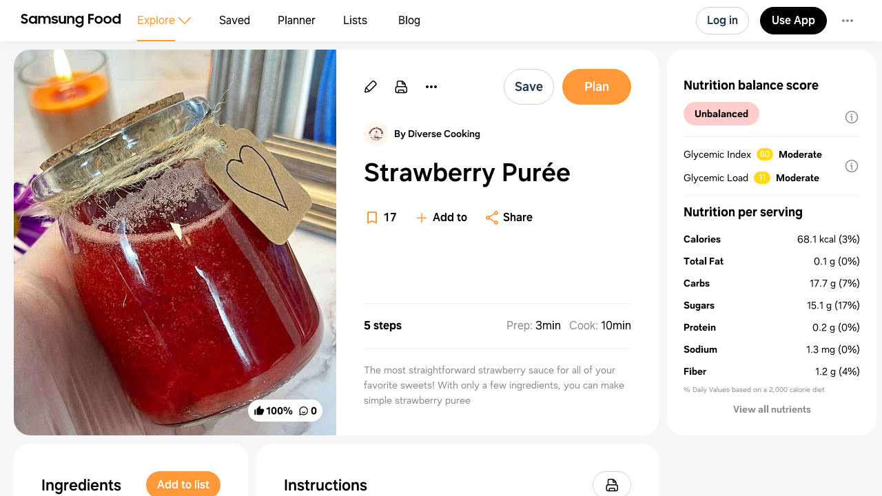

--- FILE ---
content_type: text/html
request_url: https://app.samsungfood.com/recipes/1078227163e6b884d6d9a9956c3e7aa272d
body_size: 7165
content:
<!DOCTYPE html><html lang="en" class="x33"><head><meta http-equiv="Content-Security-Policy" content="base-uri 'self'; object-src 'self' blob: https://*; script-src 'self' https://*.whisk.com https://*.samsungfood.com https://www.youtube.com https://ajax.googleapis.com https://*.google-analytics.com https://www.google.com https://www.googletagmanager.com https://www.gstatic.com https://*.g.doubleclick.net https://connect.facebook.net https://static.cloudflareinsights.com https://cdn.wootric.com https://survey.survicate.com https://surveys-static.survicate.com 'sha256-VIHUY/PAxey+Yc1g35tFAHy2XFUOp8U64TNwlghHRyY=' 'sha256-CbD+UprLxZn/d9jPgvQt4UgYjYBZmCtEMYKk3PGn6vc=' 'nonce-XRSfD+MvDl6IV7BaGWdPlA==' 'nonce-6d8DVscWCYBa81ZIFYkiOg==' 'nonce-fITRG/FxKU6xRApoSxfgbA==' 'nonce-TiPMoUK4j69V+ti5fTX6dA==' 'nonce-1ZunFqTSeak23LldX3cWpw==' 'nonce-RUqIStvZNtL8+jFyVzUKfQ==' 'nonce-BDtDTuLa/IU6YLWkJedOgA==' 'nonce-QWUmqNdt6avVMkvkZWmovQ==' 'nonce-9Di/LVDo8UR+wQUXiy4YXg==' 'nonce-v8ijmMxHQrrMUFdsGKSuug==' 'nonce-0Ex556HRFIi8Ss3UVrMgxQ=='; style-src 'self' 'unsafe-inline' https://surveys-static.survicate.com https://cdn.whisk.com; child-src 'self' https://*.whisk.com https://*.samsungfood.com https://res.cloudinary.com https://www.google.com https://www.youtube.com https://www.youtube-nocookie.com https://www.tiktok.com https://tiktok.whisk-dev.com https://tiktok.whisk.com; frame-src 'self' https://*; connect-src 'self' https://*.whisk.com https://*.samsungfood.com https://storage.googleapis.com/ https://api.cloudinary.com https://media.whisk-dev.com https://sentry.io https://*.sentry.io https://*.google-analytics.com https://*.g.doubleclick.net https://*.googlesyndication.com https://cdn.ampproject.org https://www.facebook.com https://*.wootric.com https://wootric-eligibility.herokuapp.com https://samsungnext.zendesk.com https://*.braze.com https://respondent.survicate.com https://survey.survicate.com; font-src 'self' data: https://surveys-static.survicate.com https://cdn.whisk.com; img-src 'self' data: blob: https://*; media-src 'self' https://tiktok.whisk-dev.com https://tiktok.whisk.com https://cdn.whisk.com; script-src-elem 'self' https://*.whisk.com https://*.samsungfood.com https://www.youtube.com https://ajax.googleapis.com https://*.google-analytics.com https://www.google.com https://cdn.ampproject.org https://*.googletagservices.com https://*.googlesyndication.com https://adservice.google.com https://adservice.google.co.uk https://adservice.google.co.kr https://www.googletagmanager.com https://www.gstatic.com https://*.g.doubleclick.net https://connect.facebook.net https://static.cloudflareinsights.com https://cdn.wootric.com 'unsafe-inline'; worker-src 'self'"/><meta content="text/html; charset=UTF-8" http-equiv="Content-Type"/><meta charset="utf-8"/><meta content="width=device-width,initial-scale=1,maximum-scale=5,viewport-fit=cover,interactive-widget=resizes-content" name="viewport"/><meta name="google-site-verification" content="5V7lTinc5Al2FaeWXClrmvMHpVyutxlqB4-l9AxzXmw"/><meta name="robots" content="index,follow"/><title>Strawberry Purée Recipe | Samsung Food App</title><meta name="description" content="The most straightforward strawberry sauce for all of your favorite sweets! With only a few ingredients, you can make simple strawberry puree
"/><meta name="twitter:card" content="summary_large_image"/><meta name="twitter:site" content="@samsungfoodapp"/><script type="application/ld+json">{"@context":"https://schema.org","@type":"BreadcrumbList","itemListElement":[{"@type":"ListItem","position":1,"name":"Samsung Food","item":"https://app.samsungfood.com"},{"@type":"ListItem","position":2,"name":"Recipes","item":"https://app.samsungfood.com/recipes"},{"@type":"ListItem","position":3,"name":"World Cuisine","item":"https://app.samsungfood.com/search/recipes?search_query=&cuisines=world-cuisine"},{"@type":"ListItem","position":4,"name":"Condiments And Sauces","item":"https://app.samsungfood.com/search/recipes?search_query=&meal_types=condiments-and-sauces"}]}</script><script type="application/ld+json">{"@context":"https://schema.org","@type":"Recipe","recipeIngredient":["16oz frozen strawberries","1/2 cup sugar","1 tsp lemon (optional)"],"name":"Strawberry Purée","description":"The most straightforward strawberry sauce for all of your favorite sweets! With only a few ingredients, you can make simple strawberry puree\n","prepTime":"PT3M","cookTime":"PT10M","totalTime":"PT13M","recipeYield":[8],"image":"https://art.whisk.com/image/upload/fl_progressive,h_600,w_800,c_fill/v1675956104/v3/user-recipes/be8ad88e5bdf0401320364bb36dc0555.jpg","nutrition":{"@type":"NutritionInformation","calories":"544.82 calories","carbohydrateContent":"141.35 g","fatContent":"0.5 g","fiberContent":"9.53 g","proteinContent":"1.95 g","saturatedFatContent":"0.04 g","sugarContent":"120.44 g","servingSize":"8"},"recipeCategory":"Condiments And Sauces","recipeCuisine":"World Cuisine","keywords":"Strawberry Purée, Condiments And Sauces, World Cuisine","recipeInstructions":[{"@type":"HowToSection","name":"","itemListElement":[{"@type":"HowToStep","text":"In a sauce pan, combine your strawberries and granulated sugar. Cover the pan and cook on medium-low until your strawberries have softened"},{"@type":"HowToStep","text":"Crush your berries with a fork or a potato masher"},{"@type":"HowToStep","text":"Remove the lid and let the sauce thicken for about 10 minutes or until it’s a consistency you want"},{"@type":"HowToStep","text":"To remove any extra seeds, pass your purée through a strainer; this step is optional. Personally, I prefer a silky purée"},{"@type":"HowToStep","text":"Your purée will stay fresh in the refrigerator for up to 4 weeks if you store it in a jar and let it cool before using"}]}],"inLanguage":"English","aggregateRating":{"@type":"AggregateRating","ratingValue":5,"ratingCount":2},"author":{"@type":"Organization","name":"Diverse Cooking","url":"https://app.samsungfood.com/profile/1024c4b8ee68b3945ee95ddbbd4bb8d3460"}}</script><meta name="twitter:image" content="https://art.whisk.com/image/upload/fl_progressive,h_600,w_1200,c_fill/v1675956104/v3/user-recipes/be8ad88e5bdf0401320364bb36dc0555.jpg"/><meta property="og:description" content="The most straightforward strawberry sauce for all of your favorite sweets! With only a few ingredients, you can make simple strawberry puree
"/><meta property="og:title" content="Strawberry Purée Recipe"/><meta property="og:type" content="website"/><meta property="og:url" content="https://app.samsungfood.com/recipes/1078227163e6b884d6d9a9956c3e7aa272d"/><meta property="og:image" content="https://art.whisk.com/image/upload/fl_progressive,h_630,w_1200,c_fill/v1675956104/v3/user-recipes/be8ad88e5bdf0401320364bb36dc0555.jpg"/><meta property="og:image:secure_url" content="https://art.whisk.com/image/upload/fl_progressive,h_630,w_1200,c_fill/v1675956104/v3/user-recipes/be8ad88e5bdf0401320364bb36dc0555.jpg"/><meta property="og:image:alt"/><meta property="og:image:width" content="1200"/><meta property="og:image:height" content="630"/><meta property="og:locale" content="en_US"/><meta property="og:site_name" content="Samsung Food"/><link rel="shortcut icon" href="/assets/samsung/favicon.ico"/><link rel="icon" type="image/png" href="https://art.whisk.com/image/upload/f_png,h_32,w_32,c_fill/v1693222175/graphite/images/lfmbiynxrotu766qw4xg.png" sizes="32x32"/><link rel="icon" type="image/png" href="https://art.whisk.com/image/upload/f_png,h_192,w_192,c_fill/v1693222175/graphite/images/lfmbiynxrotu766qw4xg.png" sizes="192x192"/><link rel="canonical" href="https://app.samsungfood.com/recipes/1078227163e6b884d6d9a9956c3e7aa272d"/><link href="/public/main.css?v=b8160dbe" rel="stylesheet" data-link="x"/><link href="https://cdn.whisk.com/web/fonts/production/OneUI/v1/font.css" rel="stylesheet" crossorigin="anonymous"/><link rel="dns-prefetch" href="https://cdn.whisk.com"/><link rel="preconnect" href="https://cdn.whisk.com" crossorigin/><link rel="dns-prefetch" href="https://art.whisk.com"/><link rel="preconnect" href="https://art.whisk.com"/><link rel="icon" type="image/x-icon" href="https://cdn.whisk.com/web/web-app/production/assets/samsung/favicon.ico"/><link rel="icon" type="image/png" sizes="16x16" href="https://cdn.whisk.com/web/web-app/production/assets/samsung/favicon-16x16.png"/><link rel="icon" type="image/png" sizes="32x32" href="https://cdn.whisk.com/web/web-app/production/assets/samsung/favicon-32x32.png"/><link rel="icon" type="image/png" sizes="48x48" href="https://cdn.whisk.com/web/web-app/production/assets/samsung/favicon-48x48.png"/><link rel="manifest" href="/assets/samsung/manifest.webmanifest" crossorigin="anonymous"/><link rel="apple-touch-icon" sizes="57x57" href="https://cdn.whisk.com/web/web-app/production/assets/samsung/apple-touch-icon-57x57.png"/><link rel="apple-touch-icon" sizes="60x60" href="https://cdn.whisk.com/web/web-app/production/assets/samsung/apple-touch-icon-60x60.png"/><link rel="apple-touch-icon" sizes="72x72" href="https://cdn.whisk.com/web/web-app/production/assets/samsung/apple-touch-icon-72x72.png"/><link rel="apple-touch-icon" sizes="76x76" href="https://cdn.whisk.com/web/web-app/production/assets/samsung/apple-touch-icon-76x76.png"/><link rel="apple-touch-icon" sizes="114x114" href="https://cdn.whisk.com/web/web-app/production/assets/samsung/apple-touch-icon-114x114.png"/><link rel="apple-touch-icon" sizes="120x120" href="https://cdn.whisk.com/web/web-app/production/assets/samsung/apple-touch-icon-120x120.png"/><link rel="apple-touch-icon" sizes="144x144" href="https://cdn.whisk.com/web/web-app/production/assets/samsung/apple-touch-icon-144x144.png"/><link rel="apple-touch-icon" sizes="152x152" href="https://cdn.whisk.com/web/web-app/production/assets/samsung/apple-touch-icon-152x152.png"/><link rel="apple-touch-icon" sizes="167x167" href="https://cdn.whisk.com/web/web-app/production/assets/samsung/apple-touch-icon-167x167.png"/><link rel="apple-touch-icon" sizes="180x180" href="https://cdn.whisk.com/web/web-app/production/assets/samsung/apple-touch-icon-180x180.png"/><link rel="apple-touch-icon" sizes="1024x1024" href="https://cdn.whisk.com/web/web-app/production/assets/samsung/apple-touch-icon-1024x1024.png"/><link href="https://cdn.whisk.com/web/web-app/production/assets/main-296f7ffc.c81984a16d598ad4569c.css" rel="stylesheet" crossorigin="anonymous"/><link href="https://cdn.whisk.com/web/web-app/production/assets/main-7c90154f.a9f3250b4bd64a4e852f.css" rel="stylesheet" crossorigin="anonymous"/><link href="https://cdn.whisk.com/web/web-app/production/assets/main-3d6f3e1f.a20a44b3eff21d0eba9a.css" rel="stylesheet" crossorigin="anonymous"/></head><body class="x34 x163"><div id="app" class="x35"><header class="x18 x19"><input class="x31" type="checkbox" title="sidebar"/><div class="x32"><span></span><span></span><span></span></div><a href="https://app.samsungfood.com" class="x3"><div class="x4"><img class="x5" src="/public/icons/logo.svg?v=b8160dbe" alt="Samsung Food" width="auto" height="auto" loading="lazy" decoding="async"/></div></a><nav class="x20"><div class="x26 x27 x30"><div class="x28" style="mask:url(&quot;/public/icons/search.svg?v=b8160dbe&quot;);"></div><a class="x29" href="https://app.samsungfood.com">Explore</a><span class="x22"><div class="x21" style="mask:url(&quot;/public/icons/arrowDown.svg?v=b8160dbe&quot;);"></div></span><div class="x23"><a class="x24 x25" href="https://app.samsungfood.com/recipes">Recipes</a><a class="x24 " href="https://app.samsungfood.com/categories">Categories</a><a class="x24 " href="https://app.samsungfood.com/communities">Communities</a><a class="x24 " href="https://app.samsungfood.com/creators">Creators</a></div></div><div class="x26 "><div class="x28" style="mask:url(&quot;/public/icons/bookmark.svg?v=b8160dbe&quot;);"></div><a class="x29" href="https://app.samsungfood.com/recipe-box">Saved</a></div><div class="x26 "><div class="x28" style="mask:url(&quot;/public/icons/calendar.svg?v=b8160dbe&quot;);"></div><a class="x29" href="https://app.samsungfood.com/meal-plan">Planner</a></div><div class="x26 "><div class="x28" style="mask:url(&quot;/public/icons/lists.svg?v=b8160dbe&quot;);"></div><a class="x29" href="https://app.samsungfood.com/shopping-list">Lists</a></div><div class="x26 "><div class="x28" style="mask:url(&quot;/public/icons/blog.svg?v=b8160dbe&quot;);"></div><a class="x29" href="https://samsungfood.com/blog/" target="_blank">Blog</a></div></nav><div class="x10"><div class="x6 x8 x15">Log in</div><a class="x6 x9 " href="https://get.samsungfood.com/app" rel="noopenner noreferrer nofollow" target="_blank">Use App</a><div class="x6 x8 x16">…</div></div><div class="x17"><div class="x6 x7">Log in</div></div></header><main class="x36"><div class="x38 x39 x164"><div class="x165 "><div class="x162 x195"><div class="x196"><div class="x198"><div class="x199"><img class="x197" src="https://art.whisk.com/image/upload/fl_progressive,h_560,w_560,c_fill,dpr_2.0/v1675956104/v3/user-recipes/be8ad88e5bdf0401320364bb36dc0555.jpg" alt="Strawberry Purée" width="560" height="560" loading="eager" decoding="async"/></div></div><a class="x201" href="#notes"><div class="x202 ">100%</div><div class="x202 x204">0</div></a></div><div class="x205"><a class="x213" href="https://app.samsungfood.com/profile/1024c4b8ee68b3945ee95ddbbd4bb8d3460" rel><img class="x215" src="https://art.whisk.com/image/upload/fl_progressive,h_36,w_36,c_fill,dpr_2.0/v1673197266/v3/users/uploads/297ffedf8846b3ece79adb96de3e6eb3.jpg" alt="Diverse Cooking" width="36" height="36" loading="lazy" decoding="async"/><div class="x214">By Diverse Cooking</div></a><h1 class="x206">Strawberry Purée</h1><div class="x208"><div class="x209"><a href="#instructions" class="x210">5 steps</a><div><span class="x211"><span class="x212">Prep:</span>3min</span><span class="x211"><span class="x212">Cook:</span>10min</span></div></div><div class="x207">The most straightforward strawberry sauce for all of your favorite sweets! With only a few ingredients, you can make simple strawberry puree
</div></div><div class="x216">Updated at: Thu, 17 Aug 2023 11:27:29 GMT</div></div></div><div class="x225"><div class="x162 x226"><div class="x227"><h4 class="x238">Nutrition balance score</h4><div class="x232" style="background-color:#ffcccc;">Unbalanced</div><div class="x234"><div class="x235"><div>Glycemic Index</div><div class="x236" style="background-color:#ffd914;">60</div><div class="x237">Moderate</div></div><div class="x235"><div>Glycemic Load</div><div class="x236" style="background-color:#ffd914;">11</div><div class="x237">Moderate</div></div></div></div><div class="x228"><h4 class="x238">Nutrition per serving</h4><div class="x229"><div class="x230"><b>Calories</b><span>68.1 kcal (3%)</span></div><div class="x230"><b>Total Fat</b><span>0.1 g (0%)</span></div><div class="x230"><b>Carbs</b><span>17.7 g (7%)</span></div><div class="x230"><b>Sugars</b><span>15.1 g (17%)</span></div><div class="x230"><b>Protein</b><span>0.2 g (0%)</span></div><div class="x230"><b>Sodium</b><span>1.3 mg (0%)</span></div><div class="x230"><b>Fiber</b><span>1.2 g (4%)</span></div></div><div class="x231">% Daily Values based on a 2,000 calorie diet</div></div></div></div><div class="x168 x169"><div class="x162"><h3 class="x167">Ingredients</h3><p class="x180">8 servings</p><div class="x179"><a href="https://app.samsungfood.com/ingredients/frozen_strawberry" class="x173"><div class="x174"><img src="https://art.whisk.com/image/upload/fl_progressive,h_48,w_48,c_fill,dpr_2.0/v1575006498/custom_upload/c398dac06a43f91208fc12dd054e606d.jpg" alt="16oz frozen strawberries" width="48" height="48" loading="lazy" decoding="async"/><div class="x176"><div><b class="x175">16 oz</b><span>frozen strawberries</span></div><div class="x177"></div></div></div></a><a href="https://app.samsungfood.com/ingredients/sugar" class="x173"><div class="x174"><img src="https://art.whisk.com/image/upload/fl_progressive,h_48,w_48,c_fill,dpr_2.0/v1550764474/graph/fooddb/8ab54da1c6a383089a141abae748db2d.jpg" alt="1/2 cup sugar" width="48" height="48" loading="lazy" decoding="async"/><div class="x176"><div><b class="x175">½ cup</b><span>sugar</span></div><div class="x177"></div></div></div></a><a href="https://app.samsungfood.com/ingredients/lemon" class="x173"><div class="x174"><img src="https://art.whisk.com/image/upload/fl_progressive,h_48,w_48,c_fill,dpr_2.0/v1550764819/graph/fooddb/36fa4029573abd1cd24238ff8b00bf88.jpg" alt="1 tsp lemon (optional)" width="48" height="48" loading="lazy" decoding="async"/><div class="x176"><div><b class="x175">1 tsp</b><span>lemon</span></div><div class="x177">optional</div></div></div></a></div></div><div id="instructions" class="x162"><h3 class="x167">Instructions</h3><div class="x183"><div class="x182">Step 1</div><div class="x185">In a sauce pan, combine your strawberries and granulated sugar. Cover the pan and cook on medium-low until your strawberries have softened</div></div><div class="x183"><div class="x182">Step 2</div><div class="x185">Crush your berries with a fork or a potato masher</div></div><div class="x183"><div class="x182">Step 3</div><div class="x185">Remove the lid and let the sauce thicken for about 10 minutes or until it’s a consistency you want</div></div><div class="x183"><div class="x182">Step 4</div><div class="x185">To remove any extra seeds, pass your purée through a strainer; this step is optional. Personally, I prefer a silky purée</div></div><div class="x183"><div class="x182">Step 5</div><div class="x185">Your purée will stay fresh in the refrigerator for up to 4 weeks if you store it in a jar and let it cool before using</div></div><div class="x191"><a href="https://www.tiktok.com/t/ZTRGT5smd/?utm_source=whisk&amp;utm_medium=webapp&amp;utm_campaign=strawberry_pur%C3%A9e" class="x192" target="_blank">View on TikTok</a><div class="x193"><span class="x194">↑</span>Support creators by visiting their site 😊</div></div></div></div><div id="notes" class="x162 x218"><h3 class="x167">Notes</h3><div class="x219"><div class="x221"><div class="x222"></div>2 liked</div><div class="x221"><div class="x222 x223"></div>0 disliked</div><div class="x220">Easy</div><div class="x220">Fresh</div></div><div class="x224">There are no notes yet. Be the first to share your experience!</div></div><div class="x162 x239"><h3 class="x240">You may also like</h3><div><a class="x93" href="https://app.samsungfood.com">Samsung Food</a><a class="x93" href="https://app.samsungfood.com/recipes">Recipes</a><a class="x93" href="https://app.samsungfood.com/search/recipes?search_query=&amp;cuisines=world-cuisine">World Cuisine</a><a class="x93" href="https://app.samsungfood.com/search/recipes?search_query=&amp;meal_types=condiments-and-sauces">Condiments And Sauces</a></div><div class="x62 "><div class="x56 "><div class="x53"><a href="https://app.samsungfood.com/recipes/10783c6d2c6b99946a981af9dc30f617b53"><img class="x51" src="https://art.whisk.com/image/upload/fl_progressive,h_264,w_214,c_fill,dpr_2.0/v1598010711/recipe/9981d6be0dbec124e50e128521ba949d.jpg" alt="FRESH STRAWBERRY SAUCE" width="214" height="264" loading="lazy" decoding="async"/><div class="x54 ">75%</div></a><a href="http://www.pumkinnspice.com?utm_source=whisk&amp;utm_medium=webapp&amp;utm_campaign=fresh_strawberry_sauce" class="x59" target="_blank"><div class="x60">www.pumkinnspice.com</div></a></div><a href="https://app.samsungfood.com/recipes/10783c6d2c6b99946a981af9dc30f617b53"><div class="x57">FRESH STRAWBERRY SAUCE</div><div class="x58">4 ingredients · 30min</div></a></div><div class="x56 "><div class="x53"><a href="https://app.samsungfood.com/recipes/107e0d898254b0a4340a525eb0aad1c9fa8"><img class="x51" src="https://art.whisk.com/image/upload/fl_progressive,h_264,w_214,c_fill,dpr_2.0/v1598010993/recipe/e846d171046d226a3f754c3ec6366b1d.jpg" alt="EASY BLUEBERRY SAUCE" width="214" height="264" loading="lazy" decoding="async"/><div class="x54 ">100%</div></a><a href="http://www.pumkinnspice.com?utm_source=whisk&amp;utm_medium=webapp&amp;utm_campaign=easy_blueberry_sauce" class="x59" target="_blank"><div class="x60">www.pumkinnspice.com</div></a></div><a href="https://app.samsungfood.com/recipes/107e0d898254b0a4340a525eb0aad1c9fa8"><div class="x57">EASY BLUEBERRY SAUCE</div><div class="x58">6 ingredients · 20min</div></a></div><div class="x56 "><div class="x53"><a href="https://app.samsungfood.com/recipes/101888f9b4ac56f137014a900b25266b63050ebd5ef"><img class="x51" src="https://art.whisk.com/image/upload/fl_progressive,h_264,w_214,c_fill,dpr_2.0/v1685532655/recipe/5900efeec4c5afb35333d60f9a471300.jpg" alt="Ina Garten's Easy Make-Ahead Cranberry Sauce" width="214" height="264" loading="lazy" decoding="async"/><div class="x54 "></div></a><a href="https://cooklikeamaster.com/ina-gartens-easy-make-ahead-cranberry-sauce/?utm_source=whisk&amp;utm_medium=webapp&amp;utm_campaign=ina_garten's_easy_make-ahead_cranberry_sauce" class="x59" target="_blank"><div class="x60">cooklikeamaster.com</div></a></div><a href="https://app.samsungfood.com/recipes/101888f9b4ac56f137014a900b25266b63050ebd5ef"><div class="x57">Ina Garten's Easy Make-Ahead Cranberry Sauce</div><div class="x58">6 ingredients · 30min</div></a></div><div class="x56 "><div class="x53"><a href="https://app.samsungfood.com/recipes/10171e0b4dfcdf77db374a57b3776157cc8c9a7b6ba"><img class="x51" src="https://art.whisk.com/image/upload/fl_progressive,h_264,w_214,c_fill,dpr_2.0/v1763109085/recipe/2d717d4299739e328c1a4712dbb7ba7a.jpg" alt="Homemade Cranberry Orange Sauce Recipe" width="214" height="264" loading="lazy" decoding="async"/><div class="x54 ">100%</div></a><a href="https://cookthestory.com/homemade-cranberry-orange-sauce/?utm_source=whisk&amp;utm_medium=webapp&amp;utm_campaign=homemade_cranberry_orange_sauce_recipe" class="x59" target="_blank"><img class="x61" src="https://art.whisk.com/image/upload/f_webp,h_20,w_20,c_fill,dpr_2.0/v1761062801645/recipe/f652ad91be75a931e3793ac6fa196671.svg" alt="cookthestory.com" width="20" height="20" loading="lazy" decoding="async"/><div class="x60">cookthestory.com</div></a></div><a href="https://app.samsungfood.com/recipes/10171e0b4dfcdf77db374a57b3776157cc8c9a7b6ba"><div class="x57">Homemade Cranberry Orange Sauce Recipe</div><div class="x58">4 ingredients · 17min</div></a></div><div class="x56 "><div class="x53"><a href="https://app.samsungfood.com/recipes/10111779ed29d042d75e09ca1f6215c6825675c86fe"><img class="x51" src="https://art.whisk.com/image/upload/f_webp,h_264,w_214,c_fill,dpr_2.0/v1761817295239/recipe/88a485649efebd553e03d98a7f2fd185.webp" alt="Cranberry Sauce" width="214" height="264" loading="lazy" decoding="async"/><div class="x54 ">100%</div></a><a href="https://www.cookwithnabeela.com/recipe/cranberry-sauce/?utm_source=whisk&amp;utm_medium=webapp&amp;utm_campaign=cranberry_sauce" class="x59" target="_blank"><img class="x61" src="https://art.whisk.com/image/upload/f_webp,h_20,w_20,c_fill,dpr_2.0/v1761052549895/recipe/b9d795b738a5caf0165bc184027f1208.png" alt="cookwithnabeela.com" width="20" height="20" loading="lazy" decoding="async"/><div class="x60">cookwithnabeela.com</div></a></div><a href="https://app.samsungfood.com/recipes/10111779ed29d042d75e09ca1f6215c6825675c86fe"><div class="x57">Cranberry Sauce</div><div class="x58">4 ingredients · 20min</div></a></div><div class="x56 "><div class="x53"><a href="https://app.samsungfood.com/recipes/101ab30750892e44d0e53dedf44d482a2fce676f350"><img class="x51" src="https://art.whisk.com/image/upload/f_webp,h_264,w_214,c_fill,dpr_2.0/v1761116998593/recipe/54bb3fcf2b0997ce67883715a79478ff.webp" alt="Cranberry Sauce" width="214" height="264" loading="lazy" decoding="async"/><div class="x54 ">100%</div></a><a href="https://www.scrumptiously.com/recipe/cranberry-sauce/?utm_source=whisk&amp;utm_medium=webapp&amp;utm_campaign=cranberry_sauce" class="x59" target="_blank"><img class="x61" src="https://art.whisk.com/image/upload/f_webp,h_20,w_20,c_fill,dpr_2.0/v1761062281995/recipe/bf8018f96a57e97a3ef615fbf244ae09.webp" alt="scrumptiously.com" width="20" height="20" loading="lazy" decoding="async"/><div class="x60">scrumptiously.com</div></a></div><a href="https://app.samsungfood.com/recipes/101ab30750892e44d0e53dedf44d482a2fce676f350"><div class="x57">Cranberry Sauce</div><div class="x58">4 ingredients · 20min</div></a></div><div class="x56 "><div class="x53"><a href="https://app.samsungfood.com/recipes/107e1315b43aec541cd966b35c06e3ed118"><img class="x51" src="https://art.whisk.com/image/upload/fl_progressive,h_264,w_214,c_fill,dpr_2.0/v1671033339/v3/user-recipes/20c6bb91ad760dfd71fab64e5fa3cbee.jpg" alt="Mattia’s Cranberry Sauce" width="214" height="264" loading="lazy" decoding="async"/><div class="x54 ">100%</div></a><a href="https://app.samsungfood.com/u/mattiastable" class="x59" target="_blank"><img class="x61" src="https://art.whisk.com/image/upload/fl_progressive,h_20,w_20,c_fill,dpr_2.0/v1688302102/v3/users/uploads/5517c1519692f60b409398eacb0d839f.jpg" alt="Mattia’s Table" width="20" height="20" loading="lazy" decoding="async"/><div class="x60">Mattia’s Table</div></a></div><a href="https://app.samsungfood.com/recipes/107e1315b43aec541cd966b35c06e3ed118"><div class="x57">Mattia’s Cranberry Sauce</div><div class="x58">5 ingredients · 20min</div></a></div><div class="x56 "><div class="x53"><a href="https://app.samsungfood.com/recipes/101852abc66e33eacbcadd096fabd5d996a6b7a6cda"><img class="x51" src="https://art.whisk.com/image/upload/fl_progressive,h_264,w_214,c_fill,dpr_2.0/v1712152252/recipe/b3f9350f6fb907c91b2b79508bd3870c.jpg" alt="Naturally Sweetened Cranberry Sauce" width="214" height="264" loading="lazy" decoding="async"/><div class="x54 ">90%</div></a><a href="https://cookieandkate.com/naturally-sweetened-cranberry-sauce-recipe/?utm_source=whisk&amp;utm_medium=webapp&amp;utm_campaign=naturally_sweetened_cranberry_sauce" class="x59" target="_blank"><img class="x61" src="https://art.whisk.com/image/upload/f_webp,h_20,w_20,c_fill,dpr_2.0/v1761050762915/recipe/7318020e9115019dfaa638d649001ee8.png" alt="cookieandkate.com" width="20" height="20" loading="lazy" decoding="async"/><div class="x60">cookieandkate.com</div></a></div><a href="https://app.samsungfood.com/recipes/101852abc66e33eacbcadd096fabd5d996a6b7a6cda"><div class="x57">Naturally Sweetened Cranberry Sauce</div><div class="x58">5 ingredients · 10min</div></a></div><div class="x56 "><div class="x53"><a href="https://app.samsungfood.com/recipes/10194ab5a3c6a1a9d6942231690f7f6b6a03ac91884"><img class="x51" src="https://art.whisk.com/image/upload/fl_progressive,h_264,w_214,c_fill,dpr_2.0/v1761773464295/recipe/7c4b0b3fd835e8b6dcbab8d5f2cf427c.jpg" alt="Raspberry Simple Syrup" width="214" height="264" loading="lazy" decoding="async"/><div class="x54 ">100%</div></a><a href="https://ohsweetcultureshock.com/raspberry-simple-syrup/?utm_source=whisk&amp;utm_medium=webapp&amp;utm_campaign=raspberry_simple_syrup" class="x59" target="_blank"><img class="x61" src="https://art.whisk.com/image/upload/f_webp,h_20,w_20,c_fill,dpr_2.0/v1761100659586/recipe/03f3ce54b7a63b45afb38d5130274599.png" alt="ohsweetcultureshock.com" width="20" height="20" loading="lazy" decoding="async"/><div class="x60">ohsweetcultureshock.com</div></a></div><a href="https://app.samsungfood.com/recipes/10194ab5a3c6a1a9d6942231690f7f6b6a03ac91884"><div class="x57">Raspberry Simple Syrup</div><div class="x58">3 ingredients · 10min</div></a></div><div class="x56 "><div class="x53"><a href="https://app.samsungfood.com/recipes/101c53ea77945284044d8ed176d3603d014a1622ee1"><img class="x51" src="https://art.whisk.com/image/upload/fl_progressive,h_264,w_214,c_fill,dpr_2.0/v1762400348427/recipe/f913a18a0649da5dc34188076d2b14bc.jpg" alt="Savory Blackberry Sauce (Thanksgiving Sauce)" width="214" height="264" loading="lazy" decoding="async"/><div class="x54 ">100%</div></a><a href="https://gingerwithspice.com/savory-blackberry-sauce-thanksgiving-sauce/?utm_source=whisk&amp;utm_medium=webapp&amp;utm_campaign=savory_blackberry_sauce_(thanksgiving_sauce)" class="x59" target="_blank"><img class="x61" src="https://art.whisk.com/image/upload/f_webp,h_20,w_20,c_fill,dpr_2.0/v1761066871278/recipe/e85e3f621ba7d2c1e711a614f8095ac1.png" alt="gingerwithspice.com" width="20" height="20" loading="lazy" decoding="async"/><div class="x60">gingerwithspice.com</div></a></div><a href="https://app.samsungfood.com/recipes/101c53ea77945284044d8ed176d3603d014a1622ee1"><div class="x57">Savory Blackberry Sauce (Thanksgiving Sauce)</div><div class="x58">6 ingredients · 11min</div></a></div><div class="x56 "><div class="x53"><a href="https://app.samsungfood.com/recipes/101b609437daf26eb45d5164d091832e9d732c6f9d9"><img class="x51" src="https://art.whisk.com/image/upload/fl_progressive,h_264,w_214,c_fill,dpr_2.0/v1762459494443/recipe/148f8f4cba5f72c16782ef03a76fa7b9.jpg" alt="Strawberry Compote" width="214" height="264" loading="lazy" decoding="async"/><div class="x54 ">100%</div></a><a href="https://www.loveandlemons.com/strawberry-compote/?utm_source=whisk&amp;utm_medium=webapp&amp;utm_campaign=strawberry_compote" class="x59" target="_blank"><img class="x61" src="https://art.whisk.com/image/upload/f_webp,h_20,w_20,c_fill,dpr_2.0/v1761051325028/recipe/ad11e831a82694ec5e08915aa042e35f.png" alt="loveandlemons.com" width="20" height="20" loading="lazy" decoding="async"/><div class="x60">loveandlemons.com</div></a></div><a href="https://app.samsungfood.com/recipes/101b609437daf26eb45d5164d091832e9d732c6f9d9"><div class="x57">Strawberry Compote</div><div class="x58">4 ingredients · 25min</div></a></div><div class="x56 "><div class="x53"><a href="https://app.samsungfood.com/recipes/101b9436c01e824f0747d1b203d8dc1f97ec931c0b8"><img class="x51" src="https://art.whisk.com/image/upload/fl_progressive,h_264,w_214,c_fill,dpr_2.0/v1762377014691/recipe/50015d90be7c00cb4e567f06c25df453.jpg" alt="Cranberry Sauce" width="214" height="264" loading="lazy" decoding="async"/><div class="x54 ">95%</div></a><a href="https://www.allrecipes.com/recipe/9111/cranberry-sauce/?utm_source=whisk&amp;utm_medium=webapp&amp;utm_campaign=cranberry_sauce" class="x59" target="_blank"><img class="x61" src="https://art.whisk.com/image/upload/f_webp,h_20,w_20,c_fill,dpr_2.0/publishers/logos/allrecipes-logo.png" alt="Allrecipes" width="20" height="20" loading="lazy" decoding="async"/><div class="x60">Allrecipes</div></a></div><a href="https://app.samsungfood.com/recipes/101b9436c01e824f0747d1b203d8dc1f97ec931c0b8"><div class="x57">Cranberry Sauce</div><div class="x58">3 ingredients · 20min</div></a></div></div></div></div></div></main><footer class="x0"><div class="x1"><div class="x2">Feedback &amp; Support</div><a href="https://samsungfood.com/?utm_source=whisk&amp;utm_medium=web&amp;utm_campaign=about" class="x2">About Us</a><a href="https://samsungfood.com/blog" class="x2">Blog</a><a href="https://samsungfood.com/policy/privacy/apps/" class="x2">Privacy</a><a href="https://samsungfood.com/policy/terms/apps/" class="x2">Terms</a><a href="https://samsungfood.com/policy/privacy/apps/#CA" class="x2">Do Not Sell My Personal Information</a><a href="/directory/conversations" class="x2">Conversations</a><a href="/directory/ingredients" class="x2">Ingredients</a><div class="x2">© 2026 Samsung Food</div></div></footer></div><script src="https://cdn.whisk.com/web/web-app/production/assets/main-296f7ffc.c526b2773f14c1b5fb62.js" crossorigin="anonymous" async fetchpriority="high" nonce="XRSfD+MvDl6IV7BaGWdPlA=="></script><script src="https://cdn.whisk.com/web/web-app/production/assets/main-059be3de.d8dd5721d91cb4c601d1.js" crossorigin="anonymous" async fetchpriority="high" nonce="6d8DVscWCYBa81ZIFYkiOg=="></script><script src="https://cdn.whisk.com/web/web-app/production/assets/main-229eafb5.f24e4c8b390609864ce5.js" crossorigin="anonymous" async fetchpriority="high" nonce="fITRG/FxKU6xRApoSxfgbA=="></script><script src="https://cdn.whisk.com/web/web-app/production/assets/main-e96e9bea.f762fef4cf0fec663da2.js" crossorigin="anonymous" async fetchpriority="high" nonce="TiPMoUK4j69V+ti5fTX6dA=="></script><script src="https://cdn.whisk.com/web/web-app/production/assets/main-d91a9049.847f8025cc95670168db.js" crossorigin="anonymous" async fetchpriority="high" nonce="1ZunFqTSeak23LldX3cWpw=="></script><script src="https://cdn.whisk.com/web/web-app/production/assets/main-31743c5a.56ced92e61945dec0676.js" crossorigin="anonymous" async fetchpriority="high" nonce="RUqIStvZNtL8+jFyVzUKfQ=="></script><script src="https://cdn.whisk.com/web/web-app/production/assets/main-7a7c21dd.e86b917ab75a482dfe6b.js" crossorigin="anonymous" async fetchpriority="high" nonce="BDtDTuLa/IU6YLWkJedOgA=="></script><script src="https://cdn.whisk.com/web/web-app/production/assets/main-6f50c22d.0c9e88351f15753bbc5c.js" crossorigin="anonymous" async fetchpriority="high" nonce="QWUmqNdt6avVMkvkZWmovQ=="></script><script src="https://cdn.whisk.com/web/web-app/production/assets/main-61a228d7.c0616625998767727f7f.js" crossorigin="anonymous" async fetchpriority="high" nonce="9Di/LVDo8UR+wQUXiy4YXg=="></script><script src="https://cdn.whisk.com/web/web-app/production/assets/main-fd9a5ae8.e57d47e295e77b064e5a.js" crossorigin="anonymous" async fetchpriority="high" nonce="v8ijmMxHQrrMUFdsGKSuug=="></script><script src="https://cdn.whisk.com/web/web-app/production/assets/main-ef7d455c.f3955851f09c31864c4f.js" crossorigin="anonymous" async fetchpriority="high" nonce="0Ex556HRFIi8Ss3UVrMgxQ=="></script></body></html>

--- FILE ---
content_type: text/css
request_url: https://cdn.whisk.com/web/web-app/production/assets/365.365.36bd6a712716002afd34.css
body_size: -645
content:
.s46013{display:-webkit-box;display:-webkit-flex;display:-ms-flexbox;display:flex;-webkit-align-items:center;-webkit-box-align:center;-ms-flex-align:center;align-items:center;pointer-events:all;-webkit-transform:translateZ(0);-moz-transform:translateZ(0);-ms-transform:translateZ(0);transform:translateZ(0);cursor:pointer;background:#fff;box-shadow:0 10px 50px rgba(98, 98, 119, 0.15);width:100%;max-width:328px;min-height:80px;position:relative;padding:16px 44px 16px 16px;border-radius:8px;}@media (min-width: 375px){.s46013{width:328px;}}.s46014{position:absolute;top:0px;right:0px;}.s46015{display:-webkit-box;display:-webkit-flex;display:-ms-flexbox;display:flex;-webkit-align-items:center;-webkit-box-align:center;-ms-flex-align:center;align-items:center;-webkit-flex:0 0 auto;-ms-flex:0 0 auto;flex:0 0 auto;width:50px;height:50px;margin-right:8px;-webkit-box-pack:center;-ms-flex-pack:center;-webkit-justify-content:center;justify-content:center;border-radius:8px;overflow:hidden;}
.s46843{display:-webkit-inline-box;display:-webkit-inline-flex;display:-ms-inline-flexbox;display:inline-flex;-webkit-align-items:center;-webkit-box-align:center;-ms-flex-align:center;align-items:center;min-height:40px;cursor:default;color:#fff;background-color:#233748;border-radius:6px;box-shadow:5px 10px 30px rgba(98, 98, 119, 0.1);}.s46844{background-color:#fff;color:#233748;}.s46845{background-color:#FED400;color:#233748;}.s46846{background-color:#EE4055;}.s46847{-webkit-flex:1 1 auto;-ms-flex:1 1 auto;flex:1 1 auto;padding:13px 0 13px 15px;word-break:break-word;cursor:default;}.s46847:last-child{padding-right:15px;}.s46848{cursor:pointer;}.s46849{-webkit-flex:0 0 auto;-ms-flex:0 0 auto;flex:0 0 auto;padding:0 5px;}.s46849 a,.s46849 button{display:block;border-radius:6px;padding:8px 9px;color:#fff;fill:#fff;font-weight:500;}@media (hover: hover),screen and (-ms-high-contrast: active),(-ms-high-contrast: none){.s46849 a,.s46849 button{-webkit-transition:color 0.2s ease,fill 0.2s ease,background 0.2s ease;transition:color 0.2s ease,fill 0.2s ease,background 0.2s ease;}.s46849 a:hover,.s46849 button:hover,.s46849 a:active,.s46849 button:active{background:rgba(255, 255, 255, 0.1);color:#fff;fill:#fff;}}.s46850 a,.s46850 button{color:#233748;fill:#233748;}@media (hover: hover),screen and (-ms-high-contrast: active),(-ms-high-contrast: none){.s46850 a:hover,.s46850 button:hover,.s46850 a:active,.s46850 button:active{background:rgba(0, 0, 0, 0.1);color:#233748;fill:#233748;}}
.s46016{pointer-events:all;margin:4px 0;-webkit-transform:translateZ(0);-moz-transform:translateZ(0);-ms-transform:translateZ(0);transform:translateZ(0);min-width:100px;}@media (min-width: 768px){.s46016{min-width:100px;}}@media (min-width: 960px){.s46016{max-width:400px;}}.s46017{min-width:100%;}@media (min-width: 768px){.s46017{min-width:400px;max-width:initial;}}
.s45528{position:fixed;left:16px;width:calc(100% - 30px);z-index:80;pointer-events:none;}.s45529{top:16px;}.s45530{margin:0 auto;display:-webkit-box;display:-webkit-flex;display:-ms-flexbox;display:flex;-webkit-flex-direction:column;-ms-flex-direction:column;flex-direction:column;-webkit-box-pack:center;-ms-flex-pack:center;-webkit-justify-content:center;justify-content:center;-webkit-align-items:center;-webkit-box-align:center;-ms-flex-align:center;align-items:center;}


--- FILE ---
content_type: text/javascript
request_url: https://cdn.whisk.com/web/web-app/production/assets/100.ec9a50822907e382a9a7.js
body_size: -654
content:
!function(){try{var e="undefined"!=typeof window?window:"undefined"!=typeof global?global:"undefined"!=typeof self?self:{},t=Error().stack;t&&(e._sentryDebugIds=e._sentryDebugIds||{},e._sentryDebugIds[t]="d6279f66-8d4b-4205-90a2-74697f17df7f",e._sentryDebugIdIdentifier="sentry-dbid-d6279f66-8d4b-4205-90a2-74697f17df7f")}catch(e){}}();"use strict";(self.webpackChunkwhisky=self.webpackChunkwhisky||[]).push([[100],{1074:function(e,t,n){n.r(t),n.d(t,{MainLayout:function(){return tG}});var a,i,r=n(3),c=n(4),o=n(22),l=n(1423),s=n(2),u=n(10),d=n(26),f=n(41),v=n(987),b=n(12),m=n(460),h=n(1),p=n(7),g=(0,o.a)(function(e){var t,n=e.children,a=e.count,i=e.className,o=(0,h.p)(a);return(0,r.b)("div",{className:(0,c.b)("s45727"),children:[n,(0,r.c)("div",{className:(0,c.b)("s45725",i,o?"s45726":void 0),children:o?void 0:(void 0===(t=a)&&(t=0),0===t?"":t>=100?"99+":"".concat(t))})]})}),N=n(88),k=n(0),C=function(e){var t=(0,k.a)({width:24,height:24,"data-testid":"bellFilled"},e);return(0,r.c)("svg",(0,k.a)({viewBox:"0 0 24 24"},t,{children:(0,r.c)("path",{fillRule:"evenodd",d:"M18.002 10.75v5l1.29 1.29c.63.63.18 1.71-.71 1.71H5.411c-.89 0-1.33-1.08-.7-1.71l1.29-1.29v-5c0-3.08 1.63-5.64 4.5-6.32v-.68c0-.83.67-1.5 1.5-1.5s1.5.67 1.5 1.5v.68c2.86.68 4.5 3.25 4.5 6.32m-4 9a2 2 0 1 1-4 0z",clipRule:"evenodd"})}))},I=n(2334),y=n(6),E=(0,y.a)(function(){return(0,k.b)(void 0,void 0,void 0,function(){return(0,k.e)(this,function(e){switch(e.label){case 0:return[4,Promise.all([n.e(249,"high"),n.e(379,"high")]).then(n.bind(n,2446))];case 1:return[2,e.sent().ActivityCenter]}})})}),w=n(24),A=n(20),_=function(e){function t(){var t=null!==e&&e.apply(this,arguments)||this;return Object.defineProperty(t,"modalsStore",{enumerable:!0,configurable:!0,writable:!0,value:(0,s.a)(A.a)}),Object.defineProperty(t,"activityModal",{enumerable:!0,configurable:!0,writable:!0,value:t.modalsStore.create(E,{config:{name:w.d,id:"activity-center-modal"}})}),Object.defineProperty(t,"open",{enumerable:!0,configurable:!0,writable:!0,value:function(){return t.modalsStore.open(t.activityModal)}}),Object.defineProperty(t,"close",{enumerable:!0,configurable:!0,writable:!0,value:function(){return t.modalsStore.closeAllById(t.activityModal)}}),t}return(0,k.d)(t,e),t}(n(13).a),O=(0,o.a)(function(e){var t=e.placement,n=e.isPlainDot,a=e.iconButton,i=e.onClick,o=e.className,l=e.dotClassName,u=(0,s.a)(I.a),d=u.hasNewActivity,f=u.newActivityCount,v=u.addStatusListener,b=(0,s.a)(_).open;(0,p.useEffect)(function(){var e=v(t);return function(){e()}},[v,t]);var m=(0,h.k)(a)?a:(0,r.c)(N.a,{className:"s45363",icon:(0,r.c)(C,{})});return(0,r.c)("div",{className:(0,c.b)("s45364",o),onClick:null!=i?i:b,children:d?(0,r.c)(g,{className:l,count:void 0!==n&&n?void 0:f,children:m}):m})}),M=n(92),S=n(920),P=n(144),R=n(1362),x=n(35),T=n(304),L=n(443),q=n(137),D=n(1396),F=n(8),H=n(19),U=n(238),j=n(73),B=n(2336),V=n(29),z=n(1223),G="s45712",W=(0,o.a)(function(e){var t=e.className,n=e.small,a=void 0!==n&&n,i=e.onClick,o=e.intent,l=(0,s.a)(V.a).formatMessage,u=(0,s.a)(I.a).hasNewActivity;return(0,r.c)(j.a,{onClick:function(e){(0,B.a)({itemName:H.H.HEADER_ITEM_NAME_USE_APP,hasNewNotifications:u}),null==i||i(e)},href:z.a,className:(0,c.b)("s45318",b.Rp,t),children:(0,r.c)(U.a,{intent:void 0===o?"dark":o,small:a,className:a?G:void 0,children:l("useApp")})})}),Y=n(449),K=n(235),Q=n(135),Z=n(63),J=n(1604),X=n(1154),$=n(452),ee=n(944),et=n(1911),en=n(2055),ea=n(948),ei=n(965),er=n(162),ec=n(31),eo=n(51),el=n(2337),es=n(243),eu=(0,o.a)(function(e){var t=e.className,n=e.onClick,a=(0,s.a)(Q.a).recipesSavedCount;return(0,r.c)("div",{"data-testid":"2d5e9829-abae-6192-a280-6a099121eaf7",className:(0,c.b)(t,b.ob,"s45738"),onClick:n,children:(0,r.c)(g,{className:"s45740",count:a,children:(0,r.c)(es.a,{className:"s45739",src:el,width:36,height:36})})})}),ed=(0,o.a)(function(e){var t=e.className,n=e.onClick,a=(0,ei.a)(J.a,{config:{id:"about-whisk",name:w.b}}).open;if((0,h.g)(n))return(0,r.c)(eu,{onClick:n,className:t});var i=(0,s.a)(x.a).guestUxEnabled;return(0,r.c)(Y.a,{strategy:"absolute",placement:"bottom-end",renderTrigger:function(e){var n=e.onToggle;return(0,r.c)(eu,{onClick:n,className:t})},renderContent:function(e){var t=e.onClose;return(0,r.b)(X.a,{children:[i?(0,r.c)($.a,{icon:(0,r.c)(ee.a,{}),testId:"8749bf00-0000-5f79-fce6-428af126fe6c",text:(0,r.c)(eo.a,{id:"userProfile.profile"}),onClick:function(){(0,s.a)(u.a).push(ec.b.myProfile.get()),t()}}):(0,r.c)($.a,{icon:(0,r.c)(et.a,{}),testId:"e48ac150-2e7d-f69d-a7fb-004bf8dd3e38",text:(0,r.c)(eo.a,{id:"signup"}),onClick:function(){(0,s.a)(Z.a).show(),t()}}),(0,r.c)($.a,{icon:(0,r.c)(en.a,{}),testId:"e5197a55-8689-9d1d-0a8a-73efb17a5d33",text:(0,r.c)(eo.a,{id:"privacy"}),strokeIcon:!0,onClick:function(){(0,s.a)(er.a).openModal("mobile-menu"),t()}}),(0,r.c)($.a,{icon:(0,r.c)(ea.a,{}),testId:"36824d46-7019-0275-de48-05cd60b9a84e",text:(0,r.c)(eo.a,{id:"settings.aboutWhisk"}),strokeIcon:!0,onClick:function(){a(),t()}})]})}})}),ef=(0,o.a)(function(e){var t=e.className,n=e.small,a=void 0!==n&&n,i=e.onClick,o=e.intent,l=(0,s.a)(V.a).formatMessage,u=(0,s.a)(I.a).hasNewActivity;return(0,r.c)(U.a,{onClick:function(e){null==i||i(e),(0,B.a)({itemName:H.H.HEADER_ITEM_NAME_LOGIN,hasNewNotifications:u})},intent:void 0===o?"primary":o,small:a,className:(0,c.b)(t,b.Rp,a?G:void 0),children:l("login")})}),ev=n(117),eb=n(110),em=n(2054),eh=n(1579),ep=n(2053),eg=n(54),eN=(0,o.a)(function(e){var t=e.onClose,n=e.onOpenSettingsModal,a=e.onOpenFeedback,i=(0,s.a)(F.a).isAnonymous,c=(0,r.c)($.a,{icon:(0,r.c)(em.a,{}),testId:eb.Lb,text:(0,r.c)(eo.a,{id:"feedbackAndSupport"}),onClick:function(){a(),t()}});return(0,r.c)(X.a,{children:i?(0,r.b)(r.a,{children:[(0,r.c)($.a,{icon:(0,r.c)(et.a,{}),testId:"962923ec-a51a-2652-e9e3-2a32df62ca6c",text:(0,r.c)(eo.a,{id:"signup"}),onClick:function(){(0,s.a)(Z.a).show({entryPoint:H.f.ENTRY_POINT_HEADER}),t()}}),c]}):(0,r.b)(r.a,{children:[(0,r.c)($.a,{icon:(0,r.c)(ee.a,{}),testId:"9a9a9b7c-3afe-4aad-b849-a35f49d219e5",text:(0,r.c)(eo.a,{id:"userProfile.profile"}),onClick:function(){(0,s.a)(u.a).push(ec.b.myProfile.get()),t()}}),(0,r.c)($.a,{icon:(0,r.c)(eh.a,{}),testId:eb.Ob,text:(0,r.c)(eo.a,{id:"settings"}),onClick:function(){n(),t()}}),c,(0,r.c)($.a,{icon:(0,r.c)(ep.a,{}),testId:eb.Mb,text:(0,r.c)(eo.a,{id:"logout"}),onClick:function(){(0,s.a)(eg.a).logout({reason:ev.c.Manual}),t()}})]})})}),ek=(0,o.a)(function(e){var t=e.onOpenFeedback,n=e.onOpenSettingsModal,a=(0,s.a)(x.a).guestUxEnabled,i=(0,s.a)(Q.a).isAnonProfileVisible,o=(0,s.a)(Z.a).showLogin,l=function(){o({closable:!0},H.f.ENTRY_POINT_HEADER)};return(0,r.b)("div",{className:(0,c.b)("s45312",b.uq),children:[a?(0,r.b)(r.a,{children:[(0,r.c)(W,{className:(0,c.b)(b.Zh,b.dh)}),(0,r.c)(ef,{onClick:l})]}):(0,r.b)(r.a,{children:[(0,r.c)(ef,{onClick:l,intent:"secondary",className:b.Zh}),(0,r.c)(W,{})]}),i&&a?(0,r.c)(ed,{className:(0,c.b)(b.kh,b.Uh)}):(0,r.c)(Y.a,{className:b.Yg,placement:"bottom-start",offset:5,renderTrigger:function(e){var t=e.onToggle;return(0,r.c)(N.a,{icon:(0,r.c)(K.a,{}),onClick:t})},renderContent:function(e){var a=e.onClose;return(0,r.c)(eN,{onClose:a,onOpenFeedback:t,onOpenSettingsModal:n})}})]})}),eC=(0,y.a)(function(){return(0,k.b)(void 0,void 0,void 0,function(){return(0,k.e)(this,function(e){switch(e.label){case 0:return[4,Promise.all([n.e(21,"high"),n.e(319,"high"),n.e(384,"high")]).then(n.bind(n,2447))];case 1:return[2,e.sent().SearchFormPopular]}})})}),eI=n(461),ey=n(430),eE=(0,c.b)("s45724",b.wd,b.Gh,b.Nh),ew=n(1336),eA=n(69),e_=(0,o.a)(function(e){var t=e.isFocused,n=e.value,a=e.onChange,i=e.onSubmit,o=e.onFocus,l=e.onClean,u=e.close,d=(0,s.a)(V.a).formatMessage,v=(0,s.a)(f.a).isBetweenRange,b=(0,p.useRef)(null),m=(0,p.useCallback)(function(e){b.current=e},[]),g=(0,p.useCallback)(function(e){e.preventDefault(),i(n)},[i,n]);(0,p.useEffect)(function(){!t&&(0,h.k)(b.current)&&b.current.blur()},[t]);var k=v({min:eA.p.DesktopExtraLarge});return(0,r.c)("div",{className:"s46278",children:k?(0,r.c)("form",{className:(0,c.b)("s46279",t?"s46280":void 0),noValidate:!0,onSubmit:g,children:(0,r.c)(eI.a,{className:"s46281",iconClassName:"s46282",ref:m,placeholder:d("search"),icon:(0,r.c)(ey.a,{}),value:n,iconRight:(0,r.c)(ew.a,{onClick:function(){return null==u?void 0:u()},className:"s45737"}),onChange:a,onFocus:o,onClean:l})}):(0,r.b)(r.a,{children:[(0,r.c)(N.a,{onClick:function(){return o()},icon:(0,r.c)(ey.a,{})}),(0,r.c)(ew.a,{isIconButton:!0,onClick:function(){return null==u?void 0:u()}})]})})}),eO=(0,o.a)(function(){var e=(0,s.a)(V.a).formatMessage,t=(0,s.a)(f.a).isDesktopExtraLarge;return(0,r.c)("div",{className:eE,onClick:function(){return(0,S.a)({page:H.gb.NAVIGATION_BAR_CLICK_DESTINATION_SEARCH})},children:(0,r.c)(eC,{renderSearchInput:t?void 0:function(t){var n=t.value,a=t.onChange,i=t.onFocus,c=t.onSubmit,o=t.onClean;return(0,r.c)("form",{onSubmit:function(e){e.preventDefault(),c(n)},className:b.Mk,children:(0,r.c)(eI.a,{placeholder:e("search"),icon:(0,r.c)(ey.a,{}),value:n,onChange:a,onFocus:i,onClean:o})})},renderSearchForm:function(e){return(0,r.c)(e_,(0,k.a)({},e))}})})}),eM=n(526),eS=n(527),eP=n(532),eR=n(536),ex=n(537),eT=n(540),eL=n(1205),eq=n(352),eD=n(921),eF=n(27),eH=n(918),eU=n(241),ej=(0,o.a)(function(e){var t=e.route,n=e.activeRoutes,a=e.textId,i=e.onClick,o=e.className,l=(0,s.a)(u.a).isActive,d=(0,p.useMemo)(function(){return(0,h.k)(n)?n.some(l):l(t.id)},[t,n]);return(0,r.c)(M.a,{onClick:i,className:(0,c.b)(b.Jb,d?"s46274":"s46273",o),route:t,children:(0,r.c)(eo.a,{id:a})})}),eB=(0,c.b)(b.zq,b.Gp,b.Ne),eV=(0,o.a)(function(e){var t=e.onClose,n=(0,p.useMemo)(function(){return[{id:"explore-recipes",text:(0,r.c)(ej,{activeRoutes:[d.a.Recipes,d.a.Recipe],className:eB,onClick:function(){return(0,S.a)({page:H.gb.NAVIGATION_BAR_CLICK_DESTINATION_RECIPES})},textId:"explore.recipes",route:ec.b.recipes.get()})},{id:"explore-categories",text:(0,r.c)(ej,{className:eB,onClick:function(){return(0,S.a)({page:H.gb.NAVIGATION_BAR_CLICK_DESTINATION_CATEGORIES})},textId:"explore.categories",route:ec.b.categories.get()})},{id:"explore-communities",text:(0,r.c)(ej,{className:eB,onClick:function(){return(0,S.a)({page:H.gb.NAVIGATION_BAR_CLICK_DESTINATION_COMMUNITIES})},textId:"explore.communities",route:ec.b.communities.get()})},{text:(0,r.c)(ej,{className:eB,onClick:function(){return(0,S.a)({page:H.gb.NAVIGATION_BAR_CLICK_DESTINATION_CREATORS})},textId:"explore.creators",route:ec.b.creators.get()})}].filter(h.k)},[]);return(0,r.c)(X.a,{children:n.map(function(e){return(0,r.c)(eU.a,(0,k.a)({},e,{onClick:t,className:"s45716"}),e.id)})})}),ez=function(e){var t=e.tab,n=e.onClick,a=e.className,i=e.children,o=e.href,l=e.target,s=(0,p.useCallback)(function(){(0,h.k)(t.page)&&(0,S.a)({page:t.page}),null==n||n()},[n,t.page]);return(0,r.b)(M.a,{href:o,target:l,route:t.route,className:(0,c.b)(b.Jb,"s45707",a),onClick:s,onMouseEnter:t.preload,children:[(0,r.c)(eo.a,{id:t.textId}),i]})},eG=(0,c.b)(b.uq,"s45316"),eW=[{id:"home",route:ec.b.homeFeed.get(),testId:eb.vc,textId:"navbar.home",page:H.gb.NAVIGATION_BAR_CLICK_DESTINATION_HOME_FEED,preload:function(){return eS.a.preload(0)}},{id:"explore",route:ec.b.explore.get(),testId:eb.gc,textId:"navbar.explore",menuComponent:function(e){var t=e.onClose;return(0,r.c)(eV,{onClose:t})},page:H.gb.NAVIGATION_BAR_CLICK_DESTINATION_SEARCH_EXPLORE,preload:function(){return eM.a.preload(0)}},{id:"recipeBox",route:ec.b.recipeBox.get(),testId:eb.Fd,textId:"saved",page:H.gb.NAVIGATION_BAR_CLICK_DESTINATION_RECIPES,preload:function(){eR.a.preload(0),ex.a.preload(0)}},{id:"mealPlanner",route:ec.b.mealPlan.get({id:void 0}),testId:eb.Mc,textId:"planner",page:H.gb.NAVIGATION_BAR_CLICK_DESTINATION_MEAL_PLANNER,preload:function(){return eP.a.preload(0)}},{id:"shoppingList",route:ec.b.shoppingList.get(),testId:eb.Qe,textId:"navbar.lists",page:H.gb.NAVIGATION_BAR_CLICK_DESTINATION_SHOPPING_LIST,preload:function(){return eT.a.preload(0)}},{id:"blog",href:eq.d,target:"blank",testId:eb.J,textId:"navbar.blog",page:H.gb.NAVIGATION_BAR_CLICK_DESTINATION_BLOG,preload:eF.c}],eY=eW.filter(function(e){return"home"!==e.id}),eK=(0,o.a)(function(){var e=(0,s.a)(u.a),t=e.isActive,n=e.activeRoute,a=(0,s.a)(F.a).isAnonymous,i=(0,p.useMemo)(function(){return a?eY:eW},[a]),o=(0,p.useMemo)(function(){return i.map(function(e){return{id:e.id,testId:e.testId,isActive:t((0,eH.a)(e.id)),className:(0,h.k)(e.menuComponent)?b.ci:void 0,content:(0,h.k)(e.menuComponent)?(0,r.c)(Y.a,{className:(0,c.b)(b.ub,b.x),withHoverTrigger:!0,strategy:"fixed",placement:"bottom-start",allowedPlacements:["bottom-start"],popupZIndex:eD.b,offset:-2,renderTrigger:function(n){var a=n.onToggle,i=n.arrowIcon;return(0,r.c)(ez,{tab:e,onClick:a,children:(0,r.c)("div",{className:(0,c.b)(eG,t((0,eH.a)(e.id))?"s45317":void 0),children:i})})},renderContent:e.menuComponent}):(0,r.c)(ez,{tab:e,href:e.href,target:e.target})}})},[i,t,n.id]);return(0,r.c)(eL.a,{tabs:o,tabClassName:"navtab",className:"s45315"})}),eQ=n(244),eZ=n(71),eJ=n(1193),eX=function(e){var t=e.user,n=e.name,a=e.onClick;return(0,r.b)(eZ.a,{className:"s45729","data-testid":eb.G,onClick:a,children:[(0,r.c)("div",{className:b.Qh,children:(0,r.c)(eQ.a,{size:"small",user:t})}),(0,h.k)(n)?(0,r.c)("div",{className:(0,c.b)("s45730",b.Gp),children:(0,r.c)("div",{className:b.Bq,children:n})}):null,(0,r.c)("div",{className:"s45731",children:(0,r.c)(eJ.a,{})})]})},e$=function(e){var t=e.className,n=e.name,a=e.user,i=e.onOpenFeedback,o=e.onOpenSettingsModal;return(0,r.c)(Y.a,{strategy:"fixed",className:(0,c.b)(t,"s45732"),placement:"bottom",enabledAutoPlacement:!1,renderTrigger:function(e){var t=e.onToggle;return(0,r.c)(eX,{onClick:t,name:n,user:a})},renderContent:function(e){var t=e.onClose;return(0,r.c)(eN,{onClose:t,onOpenFeedback:i,onOpenSettingsModal:o})}})},e0=(0,o.a)(function(){var e=(0,s.a)(F.a),t=e.user,n=e.isAnonymous,a=(0,s.a)(T.SettingModalStore).openSettingsModal,i=(0,s.a)(L.a).openFeedbackForm,o=(0,s.a)(D.a).homeBreadcrumbPath,l=(0,s.a)(x.a).guestUxEnabled,u=(0,P.b)(t).userDisplayName,d=(0,s.a)(q.a),f=(0,p.useCallback)(function(){(0,S.a)({page:H.gb.NAVIGATION_BAR_CLICK_DESTINATION_SETTINGS}),a()},[]),v=(0,h.k)(t)&&!n;return(0,r.b)("div",{className:(0,c.b)("s45308",v?"s45307":"s45306"),children:[(0,r.c)(M.a,{className:"s45309",route:o,children:(0,r.c)("div",{className:b.xb,children:(0,r.c)(R.a,{width:void 0,height:20})})}),(0,r.c)("nav",{className:"s45310",children:(0,r.c)(eK,{})}),v?(0,r.b)(r.a,{children:[(0,r.c)(eO,{}),(0,r.c)("div",{className:(0,c.b)(b.uq,b.Zh,"s45311"),children:(0,r.c)(O,{placement:"desktop-header"})}),(0,r.c)(W,{className:b.Zh}),(0,r.c)(e$,{name:u,user:t,onOpenFeedback:i,onOpenSettingsModal:f})]}):(0,r.b)(r.a,{children:[d.isActive||l?(0,r.c)(eO,{}):null,(0,r.c)(ek,{onOpenFeedback:i,onOpenSettingsModal:f})]})]})}),e1=(0,y.a)(function(){return(0,k.b)(void 0,void 0,void 0,function(){return(0,k.e)(this,function(e){switch(e.label){case 0:return[4,n.e(342,"high").then(n.bind(n,1677))];case 1:return[2,e.sent().Footer]}})})}),e2=n(1654),e5=n(1441),e4=n(180),e3=n(103),e6=n(969),e7=n(1504),e8=function(e){var t=e.className,n=e.isOpened,a=e.onClick;return(0,r.c)("div",{className:(0,c.b)("s45320",(0,h.k)(n)&&n?"s45321":void 0,t),onClick:a,children:(0,r.b)("div",{className:"s45319",children:[(0,r.c)("span",{}),(0,r.c)("span",{}),(0,r.c)("span",{})]})})},e9=n(91),te=n(25),tt=function(e){(0,s.a)(te.a).track({value:{oneof:"profileMenuClicked",value:e}})},tn=function(e){(0,s.a)(te.a).track({value:{oneof:"sideMenuClicked",value:e}})},ta=function(e){var t=(0,k.a)({width:24,height:24,"data-testid":"login"},e);return(0,r.b)("svg",(0,k.a)({viewBox:"0 0 24 24"},t,{children:[(0,r.c)("path",{d:"m18.17 11-2.58-2.59L17 7l5 5-5 5-1.41-1.41L18.17 13H8.5v-2z"}),(0,r.c)("path",{d:"M4 19h7v2H4c-1.1 0-2-.9-2-2V5c0-1.1.9-2 2-2h7v2H4z"})]}))},ti=n(81);(a=i||(i={})).PROFILE="profile",a.MAIN="main";var tr=(0,c.b)(b.cb,b.Fc,b.Se,b.Rb,b.Wj),tc=(0,c.b)(tr,b.pc,b.Hb),to=(0,c.b)("s45708",b.uq,b.eq),tl=(0,c.b)(b.Zh,"s45709"),ts=(0,o.a)(function(e){var t=e.route,n=e.extra,a=e.icon,i=e.text,o=e.inner,l=e.onClick,d=e.href,f=e.target,v=e.activeRoutes,b=e.className,m=(0,s.a)(u.a).isActive,g=(0,p.useMemo)(function(){return(0,h.k)(v)?v.some(m):(0,h.k)(t)&&m(t.id)},[t,v]);return(0,r.b)(M.a,{href:d,target:f,onClick:l,className:(0,c.b)(to,b),route:t,extra:n,children:[(0,r.c)("div",{className:(0,c.b)(tl,g?"s45710":void 0),children:a}),(0,r.c)("p",{className:(0,c.b)(tr,void 0!==o&&o?tc:void 0,g?"s45711":void 0),children:i})]})}),tu="s45322",td=(0,c.b)(b.Zd,tu),tf=(0,o.a)(function(e){var t=e.onClick,n=e.type,a=(0,s.a)(V.a).formatMessage,o=(0,s.a)(F.a).isAnonymous,l=(0,s.a)(Z.a).showLogin,u=(0,s.a)(eg.a).logout,d=(0,s.a)(I.a).hasNewActivity,f=(0,p.useCallback)(function(){n===i.PROFILE?tt({itemName:H.qb.PROFILE_MENU_ITEM_LOGOUT,hasNewNotifications:d}):tn({itemName:o?H.Wb.SIDE_MENU_ITEM_LOGIN:H.Wb.SIDE_MENU_ITEM_LOGOUT})},[n,d,o]),v=(0,p.useCallback)(function(){f(),o?l({closable:!0}):u({reason:ev.c.Manual}),null==t||t()},[f,o,t,l,u]),b=(0,ei.a)(e9.a,{callbacks:{onConfirm:v},config:{name:w.V,id:"confirm-logout-modal"}}).open,m=(0,p.useCallback)(function(){f(),b({props:{danger:!0,confirmTextId:"logout",titleTextId:"alreadyLeaving",bodyTextId:"areYouSureYouWantLogout"}})},[b,f]);return(0,r.c)(ts,{onClick:o?v:m,className:td,text:(0,r.c)("p",{className:(0,c.b)(tu,ti.A),children:a(o?"login":"logout")}),icon:o?(0,r.c)(ta,{className:ti.R}):(0,r.c)(ep.a,{className:ti.R})})}),tv="s45333",tb=(0,c.b)("s45330",b.Qo,tv),tm=(0,c.b)("s45336",b.eq,b.Qo,b.H),th=function(e){var t=e.isOpened,n=e.topRowComponent,a=e.fullHeight,i=e.slideRight,o=void 0!==i&&i,l=e.className,s=e.children,u=e.drawerRef;return(0,r.b)(r.a,{children:[(0,r.c)("div",{className:(0,c.b)(tb,(0,h.k)(t)?t?"s45342":"s45341":"s45331")}),(0,r.c)("div",{ref:u,className:(0,c.b)(tm,o?"s45335":"s45334",(0,h.k)(t)?t?o?"s45339":"s45337":o?"s45340":"s45338":void 0,void 0!==a&&a?"s45332":tv,l),children:(0,r.b)("div",{className:(0,c.b)("s45323",b.em,b.en,b.jl),children:[n,s]})})]})},tp=n(1912),tg=(0,o.a)(function(e){var t=e.onClick,n=e.type,a=(0,s.a)(V.a).formatMessage,c=(0,s.a)(er.a).openModal,o=(0,s.a)(I.a).hasNewActivity,l=(0,p.useCallback)(function(e,t){n===i.PROFILE?tt({itemName:e,hasNewNotifications:o}):tn({itemName:t})},[n,o]),u=[{icon:(0,r.c)(tp.a,{}),text:a("userProfile.profile"),route:ec.b.myProfile.get(),onClick:function(){tt({itemName:H.qb.PROFILE_MENU_ITEM_PROFILE,hasNewNotifications:o}),t()}},{icon:(0,r.c)(en.a,{className:"s45362"}),text:a("privacy"),onClick:function(){l(H.qb.PROFILE_MENU_ITEM_PRIVACY,H.Wb.SIDE_MENU_ITEM_PRIVACY),t(),c("mobile-menu")}}];return(0,r.c)(r.a,{children:u.map(function(e){var t=e.onClick,n=e.route,a=e.text,i=e.icon;return(0,r.c)(r.a,{children:(0,r.c)(ts,{route:n,onClick:t,inner:!0,text:a,icon:i})})})})}),tN=n(429),tk=n(168),tC=n(919),tI=n(428),ty=function(e){var t=(0,k.a)({width:24,height:25,"data-testid":"blog"},e);return(0,r.c)("svg",(0,k.a)({xmlns:"http://www.w3.org/2000/svg",viewBox:"0 0 24 25"},t,{children:(0,r.c)("path",{d:"M16.5 22.25a.75.75 0 0 1-.75.75h-7.5a.75.75 0 0 1 0-1.5h7.5a.75.75 0 0 1 .75.75m3.75-12a8.2 8.2 0 0 1-3.154 6.488 1.52 1.52 0 0 0-.596 1.2v.562A1.5 1.5 0 0 1 15 20H9a1.5 1.5 0 0 1-1.5-1.5v-.562a1.5 1.5 0 0 0-.584-1.187 8.21 8.21 0 0 1-3.166-6.455C3.726 5.828 7.337 2.106 11.801 2a8.25 8.25 0 0 1 8.45 8.25m-1.5 0a6.75 6.75 0 0 0-6.913-6.75c-3.656.086-6.607 3.13-6.587 6.787a6.72 6.72 0 0 0 2.591 5.278 3 3 0 0 1 1.16 2.373v.562h6v-.562a3.02 3.02 0 0 1 1.168-2.377 6.72 6.72 0 0 0 2.581-5.311m-1.51-.876a5.4 5.4 0 0 0-4.365-4.364.75.75 0 1 0-.25 1.48c1.554.261 2.872 1.58 3.135 3.136a.75.75 0 0 0 1.48-.252"})}))},tE=(0,o.a)(function(e){var t=e.onClick,n=(0,s.a)(V.a).formatMessage,a=[(0,s.a)(F.a).isAnonymous?void 0:{icon:(0,r.c)(tN.a,{}),text:n("navbar.home"),route:ec.b.homeFeed.get(),onClick:function(){tn({itemName:H.Wb.SIDE_MENU_ITEM_HOME}),t()}},{icon:(0,r.c)(ey.a,{}),text:n("navbar.explore"),route:ec.b.explore.get(),onClick:function(){tn({itemName:H.Wb.SIDE_MENU_ITEM_EXPLORE}),t()},children:[{text:n("explore.recipes"),activeRoutes:[d.a.Recipes,d.a.Recipe],route:ec.b.recipes.get(),onClick:function(){tn({itemName:H.Wb.SIDE_MENU_ITEM_RECIPES}),t()}},{text:n("explore.categories"),route:ec.b.categories.get(),onClick:function(){tn({itemName:H.Wb.SIDE_MENU_ITEM_CATEGORIES}),t()}},{text:n("explore.communities"),route:ec.b.communities.get(),onClick:function(){tn({itemName:H.Wb.SIDE_MENU_ITEM_COMMUNITIES}),t()}},{text:n("explore.creators"),route:ec.b.creators.get(),onClick:function(){tn({itemName:H.Wb.SIDE_MENU_ITEM_CREATORS}),t()}}]},{icon:(0,r.c)(tk.a,{}),text:n("saved"),route:ec.b.recipeBox.get(),onClick:function(){tn({itemName:H.Wb.SIDE_MENU_ITEM_SAVED}),t()}},{icon:(0,r.c)(tC.a,{}),text:n("planner"),route:ec.b.mealPlan.get(),onClick:function(){tn({itemName:H.Wb.SIDE_MENU_ITEM_PLANER}),t()}},{icon:(0,r.c)(tI.a,{}),text:n("navbar.lists"),route:ec.b.shoppingList.get(),onClick:function(){tn({itemName:H.Wb.SIDE_MENU_ITEM_SHOPPING}),t()}}].filter(h.k);return(0,r.b)(r.a,{children:[a.map(function(e){var t=e.children,n=e.onClick,a=e.route,i=e.text,c=e.icon,o=e.activeRoutes;return(0,r.b)(r.a,{children:[(0,r.c)(ts,{activeRoutes:o,onClick:n,route:a,text:i,icon:c}),(0,h.k)(t)?t.map(function(e){return(0,r.c)(ts,{activeRoutes:e.activeRoutes,inner:!0,onClick:e.onClick,text:e.text,route:e.route})}):null]})}),(0,r.c)(ts,{href:eq.d,target:"_blank",activeRoutes:[],onClick:eF.c,text:n("navbar.blog"),icon:(0,r.c)(ty,{})})]})}),tw="s45346",tA=(0,c.b)("s45347",b.kk,b._o,b.Xm,b.Hl,b.eq,b.uq,"s45348"),t_=(0,c.b)(b.Bg,b.uq),tO=(0,c.b)("s45353",b.zf,b.uq,b.Yd),tM={container:(0,c.b)(b.vb,b.cl,"s45354"),avatar:"s45355",name:"s45356",nickname:(0,c.b)(ti.L,"s45357"),stats:(0,c.b)(b.uq,b.Fi,"s45358"),action:(0,c.b)(b.Ri,"s45359")},tS=(0,c.b)(b.Vo,b.hi,b.mh,"s45360"),tP=function(e){var t=(0,k.a)({width:24,height:25,"data-testid":"bellOutline"},e);return(0,r.c)("svg",(0,k.a)({viewBox:"0 0 24 25"},t,{children:(0,r.c)("path",{fillRule:"evenodd",d:"M19.29 17.54 18 16.25v-5c0-3.07-1.64-5.64-4.5-6.32v-.68c0-.83-.67-1.5-1.5-1.5s-1.5.67-1.5 1.5v.68C7.63 5.61 6 8.17 6 11.25v5l-1.29 1.29c-.63.63-.19 1.71.7 1.71h13.17c.9 0 1.34-1.08.71-1.71M8 17.25v-6c0-2.48 1.51-4.5 4-4.5s4 2.02 4 4.5v6zm6 3a2 2 0 1 1-4 0z",clipRule:"evenodd"})}))},tR=(0,o.a)(function(e){var t=e.onClick,n=(0,s.a)(V.a).formatMessage,a=(0,s.a)(_).open,i=(0,s.a)(I.a).hasNewActivity,c=[{icon:(0,r.c)(O,{className:"s45344",dotClassName:"s45345",placement:"mobile-header",iconButton:(0,r.c)(tP,{}),isPlainDot:!0,onClick:eF.c}),text:n("notifications"),onClick:function(){tt({itemName:H.qb.PROFILE_MENU_ITEM_NOTIFICATIONS,hasNewNotifications:i}),t(),a()}}];return(0,r.c)(r.a,{children:c.map(function(e){var t=e.text,n=e.icon,a=e.onClick;return(0,r.c)(r.a,{children:(0,r.c)(ts,{onClick:a,inner:!0,text:t,icon:n})})})})}),tx=n(1337),tT=n(18),tL=n(955),tq=n(138),tD=n(23),tF=(0,o.a)(function(){var e=(0,tq.a)(function(){return new tL.a({page:tD.d.SearchExplore,withIngredients:!0})},[]).open,t=(0,s.a)(u.a).query[tT.Y];return(0,r.c)(tx.a,{leftIcon:(0,r.c)(ey.a,{}),className:tS,value:t,rightIcon:(0,r.c)(ew.a,{className:"s45361"}),placeholderTextId:"search",onClick:e})}),tH=n(936),tU=(0,o.a)(function(e){var t=e.onClick,n=e.type,a=(0,s.a)(V.a).formatMessage,c=(0,s.a)(T.SettingModalStore).openSettingsModal,o=(0,s.a)(L.a).openFeedbackForm,l=(0,s.a)(er.a).openModal,u=(0,s.a)(I.a).hasNewActivity,d=(0,p.useCallback)(function(e,t){n===i.PROFILE?tt({itemName:e,hasNewNotifications:u}):tn({itemName:t})},[n,u]),f=[{icon:(0,r.c)(eh.a,{}),text:a("settings"),onClick:function(){d(H.qb.PROFILE_MENU_ITEM_SETTINGS,H.Wb.SIDE_MENU_ITEM_SETTINGS),t(),c()}},{icon:(0,r.c)(tH.a,{}),text:a("feedbackAndSupport"),onClick:function(){d(H.qb.PROFILE_MENU_ITEM_FEEDBACK_AND_SUPPORT,H.Wb.SIDE_MENU_ITEM_FEEDBACK_AND_SUPPORT),t(),o()}},{icon:(0,r.c)(en.a,{className:"s45343"}),text:a("privacy"),onClick:function(){d(H.qb.PROFILE_MENU_ITEM_PRIVACY,H.Wb.SIDE_MENU_ITEM_PRIVACY),t(),l("mobile-menu")}}];return(0,r.c)(r.a,{children:f.map(function(e){var t=e.onClick,n=e.text,a=e.icon;return(0,r.c)(r.a,{children:(0,r.c)(ts,{onClick:t,inner:!0,text:n,icon:a})})})})}),tj={default:"",black:"s45349",orange:"s45350"},tB={default:"primary",black:"secondary",orange:"secondary"},tV={default:"dark",black:"secondary",orange:"secondary"},tz=(0,o.a)(function(e){var t=e.theme,n=void 0===t?"default":t,a=e.className,o=(0,s.a)(D.a).homeBreadcrumbPath,l=(0,s.a)(F.a),d=l.isAnonymous,v=l.user,m=(0,s.a)(Z.a).showLogin,g=(0,s.a)(e7.a).getLinkForCurrentRoute(),N=(0,p.useRef)(null),k=(0,p.useRef)(null),C=(0,p.useRef)(null),y=(0,p.useState)(),E=y[0],w=y[1],A=(0,p.useState)(),_=A[0],S=A[1],P=(0,s.a)(I.a).hasNewActivity,T=(0,h.k)(v)&&!d,L=(0,s.a)(f.a).scrollLock,q=(0,s.a)(x.a).guestUxEnabled,U=(0,s.a)(Q.a).isAnonProfileVisible,j=(0,s.a)(f.a),V=j.isTabletLarge,z=j.isBetweenRange,G=(0,s.a)(u.a).isActive(e4.b),Y=(0,p.useCallback)(function(e){(0,B.a)({itemName:e,hasNewNotifications:P})},[P]),K=(0,p.useCallback)(function(){w(function(e){var t=!e;return t?Y(H.H.HEADER_ITEM_NAME_SIDE_MENU_OPEN):Y(H.H.HEADER_ITEM_NAME_SIDE_MENU_CLOSE),t})},[P]),J=(0,p.useCallback)(function(){S(function(e){var t=!e;return t?Y(H.H.HEADER_ITEM_NAME_PROFILE_MENU_OPEN):Y(H.H.HEADER_ITEM_NAME_PROFILE_MENU_CLOSE),t})},[P]),X=(0,p.useCallback)(function(){if(T)return void g.open();m({closable:!0},H.f.ENTRY_POINT_HEADER)},[T,g,m]);(0,p.useEffect)(function(){var e,t=null!=(e=_||E)&&e;_&&E&&w(!1),L("MainLayout",t)},[E,_]);var $=(0,p.useCallback)(function(){return w(!1)},[]),ee=(0,p.useCallback)(function(){return S(!1)},[]),et=(0,p.useCallback)(function(){return Y(H.H.HEADER_ITEM_NAME_LOGO)},[P]),en=(0,p.useCallback)(function(e){var t=e.target;E&&t instanceof Node&&!(0,e3.b)(C.current,t)&&$()},[$,E]);(0,p.useEffect)(function(){return document.addEventListener("click",en,!0),function(){document.removeEventListener("click",en,!0)}},[en]);var ea=T||q?W:ef,ei=T||q?tV:tB;return(0,r.b)(r.a,{children:[(0,r.b)("div",{className:(0,c.b)(tA,E?void 0:tj[n],a),ref:C,children:[(0,r.c)(e8,{isOpened:E,className:tw,onClick:K}),(0,r.c)(M.a,{onClick:et,className:"s45352",route:o,children:(0,r.c)(R.a,{className:tw,width:void 0,height:16})}),G&&z({min:eA.p.TabletLarge,max:eA.p.Desktop})?(0,r.c)(tF,{}):null,(0,r.b)("div",{className:t_,children:[(0,r.c)(ea,{small:!0,intent:E?void 0:ei[n],onClick:X}),T?(0,r.c)("div",{className:b.dh,children:(0,r.c)(O,{isPlainDot:!0,onClick:J,iconButton:(0,r.c)(eQ.a,{size:40,user:v}),placement:"mobile-header"})}):U&&q?(0,r.c)(ed,{onClick:V?void 0:J,className:b.dh}):null]})]}),(0,h.c)(E)?(0,r.c)(th,{isOpened:E,drawerRef:N,children:(0,r.c)(tE,{onClick:$})}):null,(0,h.c)(_)?(0,r.b)(th,{drawerRef:k,slideRight:!0,isOpened:_,fullHeight:!0,topRowComponent:(0,r.c)("div",{className:tO,onClick:J,children:(0,r.c)(e6.a,{width:24,height:24})}),children:[(0,r.c)(e2.a,{onProfileClick:ee,styles:tM}),(0,r.c)(e5.a,{className:(0,c.b)(b.Mi,b.rf)}),q?(0,r.c)(tg,{type:i.MAIN,onClick:ee}):(0,r.c)(tR,{onClick:ee}),d?null:(0,r.c)(tU,{type:i.PROFILE,onClick:ee}),(0,r.c)(e5.a,{className:(0,c.b)(b.Mi,b.rf)}),(0,r.c)(tf,{type:i.PROFILE,onClick:ee})]}):null]})}),tG=(0,o.a)(function(e){var t=e.children,n=(0,s.a)(f.a).isDesktop,a=(0,s.a)(u.a),i=a.isActive(d.a.HomeFeed),o=a.isActive(d.a.RecipePrint),h=a.isActive(d.a.Recipe),p=(0,s.a)(v.a).mobileMenuTheme,g=h?(0,r.c)(m.a,{className:b.$o,safeTop:0,stickyClassName:(0,c.b)("s44842",b.$o),stickyComponent:(0,r.c)(tz,{className:b.Wo,theme:p}),staticComponent:(0,r.c)(tz,{className:b.Wo,theme:p})}):(0,r.c)(tz,{theme:p}),N=o?null:n?(0,r.c)(e0,{}):g;return(0,r.b)(r.a,{children:[n?(0,r.b)(r.a,{children:[N,(0,r.c)("div",{className:"s44841",children:t})]}):(0,r.b)("div",{className:"s44843",children:[N,(0,r.c)("div",{children:t})]}),n&&!(i||o)?(0,r.c)(e1,{}):null,(0,r.c)(l.a,{})]})})},1154:function(e,t,n){n.d(t,{a:function(){return c}});var a=n(3),i=n(4),r=n(12),c=function(e){var t=e.className,n=e.children;return(0,a.c)("div",{className:(0,i.b)(r.Qj,t),children:n})}},1193:function(e,t,n){n.d(t,{a:function(){return r}});var a=n(0),i=n(3),r=function(e){var t=(0,a.a)({width:24,height:24,"data-testid":"arrowDown"},e);return(0,i.c)("svg",(0,a.a)({viewBox:"0 0 24 24"},t,{children:(0,i.c)("path",{fillRule:"evenodd",d:"M2.96 7.216a.75.75 0 0 1 1.061.007l7.67 7.778a.25.25 0 0 0 .356 0l7.669-7.778a.75.75 0 0 1 1.068 1.054l-7.669 7.778a1.75 1.75 0 0 1-2.492 0l-7.67-7.778a.75.75 0 0 1 .007-1.061",clipRule:"evenodd"})}))}},1194:function(e,t,n){n.d(t,{a:function(){return v}});var a=n(3),i=n(4),r=n(1),c=n(7),o=n(51),l=n(242),s=n(55),u=n(439),d=n(12),f={1:"s45269",2:"s45270",3:"s45271",4:"s45272"},v=function(e){var t=e.lines,n=e.text,v=e.hideSeeMore,b=e.renderSeeMore,m=e.noWrapSeeMore,h=(0,c.useState)(!1),p=h[0],g=h[1],N=(0,c.useState)(!0),k=N[0],C=N[1],I=(0,c.useState)(null),y=I[0],E=I[1],w=(0,c.useCallback)(function(e){var t=e.target.scrollHeight>e.contentRect.height;p||(t?C(!0):C(!1))},[]),A=function(){return g(!0)};return(0,u.a)(y,w,0),(0,a.b)("div",{className:d.Vo,children:[(0,a.c)("div",{className:(0,i.b)("s45268",p?void 0:f[t]),ref:E,children:(0,a.c)(l.a,{children:n})}),p||!k||v?null:(0,a.b)("div",{className:(0,i.b)(d.uq,d.Yd,m?"s45274":void 0),children:[m?(0,a.c)("span",{children:"... "}):null,(0,r.k)(b)?b(A):(0,a.c)(s.a,{className:"s45273",onClick:A,children:(0,a.c)(o.a,{id:"seeMore"})})]})]})}},1205:function(e,t,n){n.d(t,{a:function(){return u}});var a=n(0),i=n(3),r=n(4),c="s46270",o=(0,r.b)("s46271",c),l=(0,r.b)("s46272",c),s=function(e){var t=e.content,n=e.onClick,a=e.testId,c=e.isActive,s=e.isUnderlined,u=e.className,d=e.intent;return(0,i.c)("div",{onClick:n,"data-testid":a,"data-activetab":c?"1":void 0,className:(0,r.b)("s46268",c?"dark"===d?l:o:void 0,s?"s46269":void 0,u),children:t})},u=function(e){var t=e.className,n=e.tabClassName,c=e.isFill,o=e.isUnderlined,l=e.tabs,u=e.intent;return(0,i.c)("div",{className:(0,r.b)("s45713",c?"s45715":void 0,o?"s45714":void 0,t),children:l.map(function(e){var t=e.id,c=e.className,l=(0,a.g)(e,["id","className"]);return(0,i.c)(s,(0,a.a)({intent:u,isUnderlined:o},l,{className:(0,r.b)(n,c)}),t)})})}},1223:function(e,t,n){n.d(t,{a:function(){return o},b:function(){return c},c:function(){return i},d:function(){return r},e:function(){return a}});var a="https://get.samsungfood.com/download-ios",i="https://get.samsungfood.com/download-android",r="https://get.samsungfood.com/download-galaxy",c="https://get.samsungfood.com/premium",o="https://get.samsungfood.com/app"},1336:function(e,t,n){n.d(t,{a:function(){return f}});var a=n(3),i=n(4),r=n(0),c=(0,n(6).a)(function(){return(0,r.b)(void 0,void 0,void 0,function(){return(0,r.e)(this,function(e){switch(e.label){case 0:return[4,n.e(244,"high").then(n.bind(n,1559))];case 1:return[2,e.sent().VisionAINudge]}})})}),o=n(71),l=n(88),s=n(24),u=function(e){var t=(0,r.a)({width:24,height:24,"data-testid":"cameraScan"},e);return(0,a.b)("svg",(0,r.a)({xmlns:"http://www.w3.org/2000/svg",fill:"none",viewBox:"0 0 24 24"},t,{children:[(0,a.c)("path",{stroke:"#8C8C8C",strokeLinecap:"round",strokeWidth:1.5,d:"M3.752 14.748v2a3 3 0 0 0 3 3h2.5M20.253 14.748v2a3 3 0 0 1-3 3h-2.5"}),(0,a.c)("path",{stroke:"#8C8C8C",strokeLinecap:"round",strokeLinejoin:"round",strokeWidth:1.5,d:"M3.752 10.25V8.583a3 3 0 0 1 3-3h1.125s.917-2.333 4.126-2.333c3.208 0 4.125 2.333 4.125 2.333h1.375c1.519 0 2.75 1.254 2.75 2.8v1.867"}),(0,a.c)("circle",{cx:12.002,cy:12.5,r:3.25,stroke:"#8C8C8C",strokeLinecap:"round",strokeWidth:1.5})]}))},d=n(965),f=function(e){var t=e.className,n=e.isIconButton,r=e.onClick,f=e.type,v=(0,d.a)(c,{config:{name:s.Xc,id:"vision-ai-nudge"}}).open,b=function(e){e.preventDefault(),e.stopPropagation(),null==r||r(),v()};return void 0!==n&&n?(0,a.c)(l.a,{icon:(0,a.c)(u,{}),type:void 0===f?"button":f,"data-testid":"644f903a-cbc3-52dc-2136-45a3bcc8dbe8",className:t,onClick:b}):(0,a.c)(o.a,{type:"button","data-testid":"644f903a-cbc3-52dc-2136-45a3bcc8dbe8",className:(0,i.b)(t,"s45055"),onClick:b,children:(0,a.c)(u,{})})}},1337:function(e,t,n){n.d(t,{a:function(){return v},b:function(){return f}});var a=n(3);n(1365);var i=n(4),r=n(1),c=n(51),o=n(55),l=n(12),s=n(81),u=n(1194);n(1366);var d=n(37),f=function(e){var t=e.className;return(0,a.c)("div",{className:(0,i.b)(t,d.a,"s45266"),"content-loader-testid":!0})},v=function(e){var t=e.placeholderTextId,n=e.value,d=e.className,f=e.valueClassName,v=e.onClick,b=e.small,m=e.leftIcon,h=e.rightIcon,p=(0,r.o)(n);return(0,a.b)("div",{onClick:v,"data-testid":"f935e59a-2955-225a-4443-3853827352b0",className:(0,i.b)(l.ub,l.f,"s45053",d),children:[(0,r.p)(m)?null:(0,a.c)("div",{className:(0,i.b)(l.Oh,"s45054"),children:m}),(0,a.c)(o.a,{small:b,className:p?(0,i.b)(s.J,f):void 0,children:p?(0,a.c)(u.a,{lines:1,text:n,hideSeeMore:!0}):(0,a.c)(c.a,{id:t})}),(0,r.p)(h)?null:h]})}},1362:function(e,t,n){n.d(t,{a:function(){return r}});var a=n(0),i=n(3),r=function(e){var t=(0,a.a)({width:145,height:20,"data-testid":"logoSamsungFood"},e);return(0,i.c)("svg",(0,a.a)({xmlns:"http://www.w3.org/2000/svg",fill:"#000",viewBox:"0 0 145 20"},t,{children:(0,i.c)("path",{fillRule:"evenodd",d:"M138.666 14.465a5.7 5.7 0 0 1-2.037-.384 5.6 5.6 0 0 1-1.803-1.119 5.6 5.6 0 0 1-1.286-1.793q-.487-1.06-.487-2.415c0-.902.16-1.724.477-2.432a5.5 5.5 0 0 1 1.267-1.795 5.4 5.4 0 0 1 1.813-1.117 5.9 5.9 0 0 1 2.095-.385c.715 0 1.428.14 2.066.419a4.26 4.26 0 0 1 1.578 1.16V.023H145v14.421h-2.631v-1.62a4.3 4.3 0 0 1-1.598 1.203 5.1 5.1 0 0 1-2.105.439zm.429-2.417q.74 0 1.364-.255.624-.258 1.072-.713.448-.459.711-1.063t.263-1.3c0-.463-.087-.879-.263-1.28a3.258 3.258 0 0 0-1.783-1.758 3.5 3.5 0 0 0-1.364-.257c-.493 0-.932.086-1.355.257a3.5 3.5 0 0 0-1.101.696 3.1 3.1 0 0 0-.731 1.043 3.2 3.2 0 0 0-.263 1.3q0 .695.263 1.31.263.611.731 1.061.467.448 1.101.706.633.256 1.355.255zM98.05.218h8.049v2.534H100.7v3.274h5.399V8.56H100.7v5.885h-2.65zm15.143 14.247a6 6 0 0 1-2.309-.44 5.8 5.8 0 0 1-1.881-1.223 5.8 5.8 0 0 1-1.257-1.822 5.5 5.5 0 0 1-.458-2.225c0-.79.152-1.55.458-2.246a5.8 5.8 0 0 1 1.257-1.822 5.8 5.8 0 0 1 1.881-1.22 6.1 6.1 0 0 1 2.309-.442 5.98 5.98 0 0 1 4.181 1.662q.808.78 1.266 1.822.458 1.044.458 2.246c0 .8-.152 1.531-.458 2.225a5.7 5.7 0 0 1-1.266 1.822 5.9 5.9 0 0 1-1.881 1.223 6 6 0 0 1-2.3.44m0-2.475a3.34 3.34 0 0 0 2.358-.951 3.19 3.19 0 0 0 .955-2.284 3.186 3.186 0 0 0-.955-2.304 3.35 3.35 0 0 0-2.358-.95q-.702 0-1.315.256-.615.257-1.053.694a3.3 3.3 0 0 0-.692 1.033q-.253.594-.253 1.27c0 .45.084.856.253 1.252q.255.593.692 1.033.438.438 1.053.696.613.256 1.315.255m10.573 2.034q1.081.441 2.31.44a5.98 5.98 0 0 0 4.18-1.662q.809-.779 1.267-1.822a5.4 5.4 0 0 0 .458-2.225q0-1.202-.458-2.246a5.7 5.7 0 0 0-1.267-1.822 5.98 5.98 0 0 0-4.18-1.662q-1.228 0-2.31.442-1.082.44-1.881 1.22a5.8 5.8 0 0 0-1.257 1.822 5.55 5.55 0 0 0-.458 2.246q0 1.183.458 2.225a5.8 5.8 0 0 0 1.257 1.822q.8.78 1.881 1.223m3.615-2.29q-.605.256-1.305.256-.702 0-1.316-.255a3.2 3.2 0 0 1-1.052-.696 3.2 3.2 0 0 1-.692-1.033 3.1 3.1 0 0 1-.254-1.251q0-.677.254-1.271a3.2 3.2 0 0 1 .692-1.033 3.2 3.2 0 0 1 1.052-.694q.614-.255 1.316-.255.7 0 1.305.255.604.256 1.053.694a3.2 3.2 0 0 1 .955 2.304q0 .657-.253 1.25-.255.594-.702 1.034a3.3 3.3 0 0 1-1.053.696m-125.081 2q1.325.73 3.255.73 1.17 0 2.085-.367.915-.37 1.54-.965a4.1 4.1 0 0 0 .954-1.372q.331-.778.332-1.59 0-1.004-.37-1.677a3.7 3.7 0 0 0-.965-1.136A5.4 5.4 0 0 0 7.806 6.6q-.731-.292-1.452-.52l-.702-.227-.41-.132a5.3 5.3 0 0 1-.925-.388 2.1 2.1 0 0 1-.633-.5 1.07 1.07 0 0 1-.234-.702c0-.44.17-.815.506-1.117q.508-.453 1.482-.454 1.657 0 2.572 1.405l2.183-1.698a9 9 0 0 0-.906-.828A5.3 5.3 0 0 0 8.234.785 6 6 0 0 0 6.968.356a7 7 0 0 0-1.55-.155Q4.404.2 3.538.503a4.7 4.7 0 0 0-1.501.842q-.634.54-.985 1.259a3.5 3.5 0 0 0-.35 1.551q0 .985.36 1.637.36.653.936 1.097.574.444 1.296.71.72.263 1.442.49.565.172 1.101.342t.945.388q.409.216.663.52.254.303.253.739 0 .72-.555 1.286t-1.608.567a3.4 3.4 0 0 1-1.774-.473q-.798-.474-1.344-1.367L0 11.912a8.6 8.6 0 0 0 2.3 1.823m13.067.347a5.7 5.7 0 0 0 2.037.384v.002q1.131 0 2.105-.439a4.3 4.3 0 0 0 1.598-1.202v1.62h2.631V3.043h-2.63V4.55q-.623-.707-1.58-1.115a5.2 5.2 0 0 0-2.085-.41q-1.072.001-2.095.386a5.4 5.4 0 0 0-1.812 1.117 5.5 5.5 0 0 0-1.267 1.795c-.318.708-.478 1.53-.478 2.433q0 1.353.487 2.414a5.6 5.6 0 0 0 1.287 1.793 5.6 5.6 0 0 0 1.803 1.119m3.83-2.288q-.623.255-1.364.255v.002q-.721 0-1.355-.255a3.5 3.5 0 0 1-1.1-.706 3.2 3.2 0 0 1-.732-1.062 3.3 3.3 0 0 1-.263-1.31q0-.694.263-1.3.264-.603.731-1.042a3.5 3.5 0 0 1 1.101-.696 3.5 3.5 0 0 1 1.355-.257q.74 0 1.364.257a3.26 3.26 0 0 1 1.784 1.758c.175.401.263.817.263 1.28q0 .696-.264 1.3a3.5 3.5 0 0 1-.71 1.063 3.2 3.2 0 0 1-1.073.713m6.334-8.749h2.612v1.472a3.9 3.9 0 0 1 1.374-1.092q.828-.4 1.88-.401 1.345 0 2.271.508.926.51 1.433 1.43a4.3 4.3 0 0 1 1.549-1.41q.965-.529 2.193-.528 2.3 0 3.469 1.253 1.17 1.254 1.17 3.434v6.734h-2.69V7.952q0-1.218-.624-1.934-.623-.713-1.852-.713-1.071 0-1.793.723-.72.724-.72 2.19v6.227h-2.67v-6.57q-.002-1.2-.605-1.884-.604-.685-1.793-.686-1.11 0-1.842.742-.73.743-.73 2.228v6.17H25.53zm20.796 10.717q1.247.704 3.137.704v.002q1.228 0 2.105-.335.877-.334 1.452-.864a3.4 3.4 0 0 0 .848-1.152q.272-.622.273-1.198 0-.856-.36-1.423a2.9 2.9 0 0 0-.946-.93 5.4 5.4 0 0 0-1.296-.576 14 14 0 0 0-1.413-.343q-1.286-.262-1.949-.494-.663-.233-.663-.771 0-.465.449-.819.448-.353 1.383-.353.819 0 1.443.334.623.333.974.906l2.241-1.06a4.8 4.8 0 0 0-1.802-1.73q-1.14-.634-2.856-.634-1.014 0-1.841.269a4.5 4.5 0 0 0-1.413.734q-.585.464-.907 1.068-.321.604-.321 1.255 0 .855.35 1.421.351.567.917.93.565.362 1.276.567.712.203 1.452.353.526.111 1.014.204.488.094.847.232.36.14.585.326t.224.483q0 .54-.487.93c-.325.259-.838.39-1.462.39q-.935 0-1.637-.402a2.9 2.9 0 0 1-1.11-1.152l-2.437 1.096q.68 1.329 1.93 2.032m19.314.684h-2.612v-1.428a3.8 3.8 0 0 1-1.364 1.064q-.82.385-1.91.384-2.026 0-3.206-1.263t-1.18-3.52V3.044h2.67v6.342q.001 1.295.595 2.046.594.752 1.842.753 1.09 0 1.813-.782.72-.78.72-2.247V3.044h2.632zm4.422-11.4H67.45v11.4h2.631V8.334q.001-1.468.77-2.248.77-.78 1.9-.781 1.287 0 1.93.752.643.751.643 2.047v6.34h2.67V7.805q0-2.256-1.199-3.52-1.198-1.262-3.323-1.262-1.11 0-1.978.432a4.2 4.2 0 0 0-1.432 1.146zm18.612 9.666q-.623.818-1.598 1.286a4.85 4.85 0 0 1-2.124.468 5.7 5.7 0 0 1-2.037-.384 5.554 5.554 0 0 1-3.09-2.912q-.486-1.06-.486-2.414c0-.903.16-1.725.477-2.433a5.5 5.5 0 0 1 1.267-1.795 5.4 5.4 0 0 1 1.813-1.117 5.9 5.9 0 0 1 2.095-.385q1.13 0 2.085.44.957.44 1.579 1.189v-1.61h2.63v10.969q0 1.194-.38 2.231a5.2 5.2 0 0 1-1.12 1.819q-.74.78-1.841 1.231-1.102.453-2.544.453-1.11 0-2.017-.244a6.2 6.2 0 0 1-1.627-.682 5.8 5.8 0 0 1-1.267-1.033 6.4 6.4 0 0 1-.936-1.316l2.339-1.422q.623 1.149 1.403 1.715.78.565 2.144.565.74 0 1.345-.273a3.15 3.15 0 0 0 1.023-.721q.418-.448.643-1.052.225-.606.224-1.248zm-3.293-.663q.74 0 1.364-.255.624-.258 1.072-.713.448-.459.711-1.063a3.2 3.2 0 0 0 .263-1.3c0-.463-.087-.879-.263-1.28a3.258 3.258 0 0 0-1.783-1.758 3.5 3.5 0 0 0-1.364-.257c-.494 0-.932.086-1.355.257a3.5 3.5 0 0 0-1.101.696 3.1 3.1 0 0 0-.73 1.043 3.2 3.2 0 0 0-.264 1.3q0 .695.263 1.31.264.612.73 1.061.47.448 1.102.706.633.256 1.355.255z",clipRule:"evenodd"})}))}},1365:function(){},1366:function(){},1396:function(e,t,n){n.d(t,{a:function(){return s}});var a=n(0),i=n(5),r=n(2),c=n(13),o=n(8),l=n(31),s=function(e){function t(){var t=null!==e&&e.apply(this,arguments)||this;return Object.defineProperty(t,"userStore",{enumerable:!0,configurable:!0,writable:!0,value:(0,r.a)(o.a)}),t}return(0,a.d)(t,e),Object.defineProperty(t.prototype,"homeBreadcrumbPath",{get:function(){return this.userStore.isAnonymous?l.b.explore:l.b.homeFeed},enumerable:!1,configurable:!0}),(0,a.c)([i.computed],t.prototype,"homeBreadcrumbPath",null),t}(c.a)},1423:function(e,t,n){n.d(t,{a:function(){return i}});var a=n(0),i=(0,n(6).a)(function(){return(0,a.b)(void 0,void 0,void 0,function(){return(0,a.e)(this,function(e){switch(e.label){case 0:return[4,Promise.all([n.e(288,"high"),n.e(365,"high")]).then(n.bind(n,1711))];case 1:return[2,e.sent().Notifications]}})})})},1440:function(e,t,n){n.d(t,{a:function(){return v}});var a=n(0),i=n(3),r=n(4),c=n(1),o=n(55),l=n(2),s=n(77),u=n(41),d=n(12),f=(0,r.b)(d.fb,d.Ug),v=function(e){var t=e.count,n=e.title,r=e.testId,v=e.onClick,b=e.block,m=(0,a.g)(e,["count","title","testId","onClick","block"]),h=(0,l.a)(u.a).isTabletLarge;return(0,i.b)(o.a,(0,a.a)({className:(0,c.k)(v)?d.ob:d.mb,small:!h,medium:!0,onClick:v,"data-testid":r,block:void 0===b||b},m,{children:[(0,s.e)(t),(0,i.c)("span",{className:f,children:n})]}))}},1441:function(e,t,n){n.d(t,{a:function(){return o}});var a=n(3),i=n(4),r=n(12),c=(0,i.b)("s45366",r.C),o=function(e){var t=e.className;return(0,a.c)("div",{className:(0,i.b)(c,t)})}},1504:function(e,t,n){n.d(t,{a:function(){return A}});var a=n(0),i=n(1),r=n(5),c=n(16),o=n(18),l=n(2),s=n(66),u=n(13),d=n(10),f=n(26),v=n(1223),b=n(209),m=n(1505),h=n(186),p=n(14),g=n(41),N=h.f||h.c?[v.e,"iOS"]:[v.c,"Android"],k=N[0],C=N[1],I=function(e){function t(t){var n=e.call(this)||this;return Object.defineProperty(n,"deepLink",{enumerable:!0,configurable:!0,writable:!0,value:t}),Object.defineProperty(n,"sizeStore",{enumerable:!0,configurable:!0,writable:!0,value:(0,l.a)(g.a)}),Object.defineProperty(n,"url",{enumerable:!0,configurable:!0,writable:!0,value:void 0}),Object.defineProperty(n,"onClick",{enumerable:!0,configurable:!0,writable:!0,value:function(e){e.preventDefault(),n.open()}}),Object.defineProperty(n,"open",{enumerable:!0,configurable:!0,writable:!0,value:function(){return(0,a.b)(n,void 0,void 0,function(){return(0,a.e)(this,function(e){switch(e.label){case 0:return[4,this.waitLinkIsReady()];case 1:return e.sent(),(0,m.a)({platform:C}),(0,i.k)(this.url)&&window.location.assign(this.url),[2]}})})}}),(0,r.makeObservable)(n),n}return(0,a.d)(t,e),Object.defineProperty(t.prototype,"isLoading",{get:function(){return!(0,i.k)(this.url)},enumerable:!1,configurable:!0}),Object.defineProperty(t.prototype,"href",{get:function(){return(0,i.k)(this.url)?this.url:"javascript:void(0)"},enumerable:!1,configurable:!0}),Object.defineProperty(t.prototype,"init",{enumerable:!1,configurable:!0,writable:!0,value:function(){this.generate()}}),Object.defineProperty(t.prototype,"waitLinkIsReady",{enumerable:!1,configurable:!0,writable:!0,value:function(){var e=this;return(0,r.when)(function(){return(0,i.k)(e.url)})}}),Object.defineProperty(t.prototype,"generate",{enumerable:!1,configurable:!0,writable:!0,value:function(){return(0,a.b)(this,void 0,void 0,function(){var e;return(0,a.e)(this,function(t){switch(t.label){case 0:if(this.sizeStore.isTabletLarge)return this.setUrl(k),[2];t.label=1;case 1:return t.trys.push([1,3,,4]),[4,(0,b.h)(this.deepLink)];case 2:return e=t.sent(),this.setUrl(e),[3,4];case 3:return t.sent(),this.setUrl(k),[3,4];case 4:return[2]}})})}}),Object.defineProperty(t.prototype,"setUrl",{enumerable:!1,configurable:!0,writable:!0,value:function(e){this.url=e}}),(0,a.c)([r.observable],t.prototype,"url",void 0),(0,a.c)([r.computed],t.prototype,"isLoading",null),(0,a.c)([r.computed],t.prototype,"href",null),(0,a.c)([r.action],t.prototype,"setUrl",null),t}(p.a),y=n(349),E=n(8),w=function(e){try{for(var t=new URL(e),n=[["distinct_id",(0,l.a)(E.a).distinctId],["dynamic_link","true"],[o.qb,y.a.source],[o.pb,y.a.medium],[o.nb,y.a.campaign],[o.rb,y.a.term],[o.ob,y.a.content]],a=0;a<n.length;a++){var r=n[a],c=r[0],s=r[1];(0,i.o)(s)&&t.searchParams.set(c,s)}return t.toString()}catch(t){return console.warn("Failed to add user attribution to native link",t),e}},A=function(e){function t(){var t=e.call(this)||this;return Object.defineProperty(t,"routerStore",{enumerable:!0,configurable:!0,writable:!0,value:(0,l.a)(d.a)}),Object.defineProperty(t,"links",{enumerable:!0,configurable:!0,writable:!0,value:r.observable.map()}),Object.defineProperty(t,"getLinkForCurrentRoute",{enumerable:!0,configurable:!0,writable:!0,value:function(){return t.getLinkForDeepLink(t.currentDeepLink)}}),Object.defineProperty(t,"getLinkForDeepLink",{enumerable:!0,configurable:!0,writable:!0,value:function(e){var n=t.links.get(e);if((0,i.k)(n))return n;var a=new I(e);return a.init(),t.links.set(e,a),a}}),(0,r.makeObservable)(t),t}return(0,a.d)(t,e),Object.defineProperty(t.prototype,"nativeIosLink",{get:function(){return v.e},enumerable:!1,configurable:!0}),Object.defineProperty(t.prototype,"nativeAndroidLink",{get:function(){return v.c},enumerable:!1,configurable:!0}),Object.defineProperty(t.prototype,"nativeGalaxyLink",{get:function(){return v.d},enumerable:!1,configurable:!0}),Object.defineProperty(t.prototype,"currentDeepLink",{get:function(){var e=this.routerStore,t=e.activeRoute;if(t.id===f.a.Recipe){var n=e.getQueryParam(o.mb);return w("".concat(c.h,"/recipes/").concat(t.params.id).concat((0,s.f)({shared_by:n})))}return w(c.h)},enumerable:!1,configurable:!0}),(0,a.c)([r.computed],t.prototype,"currentDeepLink",null),(0,a.c)([r.action],t.prototype,"getLinkForDeepLink",void 0),t}(u.a)},1505:function(e,t,n){n.d(t,{a:function(){return r}});var a=n(15),i=n(1126),r=function(e){var t,n=null!=(t=e.overrideOpenedFrom)?t:(0,i.a)();a.a.track("Get Whisk Mobile Apps Clicked",{Platform:e.platform,"Opened From":n,Version:7})}},1579:function(e,t,n){n.d(t,{a:function(){return r}});var a=n(0),i=n(3),r=function(e){var t=(0,a.a)({width:24,height:24,"data-testid":"settings"},e);return(0,i.c)("svg",(0,a.a)({viewBox:"0 0 24 24"},t,{children:(0,i.c)("path",{d:"M19.43 12.98c.04-.32.07-.64.07-.98s-.03-.66-.07-.98l2.11-1.65c.19-.15.24-.42.12-.64l-2-3.46a.5.5 0 0 0-.61-.22l-2.49 1c-.52-.4-1.08-.73-1.69-.98l-.38-2.65A.49.49 0 0 0 14 2h-4c-.25 0-.46.18-.49.42l-.38 2.65c-.61.25-1.17.59-1.69.98l-2.49-1a.6.6 0 0 0-.18-.03c-.17 0-.34.09-.43.25l-2 3.46c-.13.22-.07.49.12.64l2.11 1.65c-.04.32-.07.65-.07.98s.03.66.07.98l-2.11 1.65c-.19.15-.24.42-.12.64l2 3.46a.5.5 0 0 0 .61.22l2.49-1c.52.4 1.08.73 1.69.98l.38 2.65c.03.24.24.42.49.42h4c.25 0 .46-.18.49-.42l.38-2.65c.61-.25 1.17-.59 1.69-.98l2.49 1q.09.03.18.03c.17 0 .34-.09.43-.25l2-3.46c.12-.22.07-.49-.12-.64zm-1.98-1.71c.04.31.05.52.05.73s-.02.43-.05.73l-.14 1.13.89.7 1.08.84-.7 1.21-1.27-.51-1.04-.42-.9.68c-.43.32-.84.56-1.25.73l-1.06.43-.16 1.13-.2 1.35h-1.4l-.19-1.35-.16-1.13-1.06-.43c-.43-.18-.83-.41-1.23-.71l-.91-.7-1.06.43-1.27.51-.7-1.21 1.08-.84.89-.7-.14-1.13c-.03-.31-.05-.54-.05-.74s.02-.43.05-.73l.14-1.13-.89-.7-1.08-.84.7-1.21 1.27.51 1.04.42.9-.68c.43-.32.84-.56 1.25-.73l1.06-.43.16-1.13.2-1.35h1.39l.19 1.35.16 1.13 1.06.43c.43.18.83.41 1.23.71l.91.7 1.06-.43 1.27-.51.7 1.21-1.07.85-.89.7zM12 8c-2.21 0-4 1.79-4 4s1.79 4 4 4 4-1.79 4-4-1.79-4-4-4m0 6c-1.1 0-2-.9-2-2s.9-2 2-2 2 .9 2 2-.9 2-2 2"})}))}},1604:function(e,t,n){n.d(t,{a:function(){return i}});var a=n(0),i=(0,n(6).a)(function(){return(0,a.b)(void 0,void 0,void 0,function(){return(0,a.e)(this,function(e){switch(e.label){case 0:return[4,n.e(243,"high").then(n.bind(n,2018))];case 1:return[2,e.sent().AboutWhisk]}})})})},1654:function(e,t,n){n.d(t,{a:function(){return _}});var a=n(3),i=n(1),r=n(22),c=n(7),o=n(244),l=n(169),s=n(73),u=n(55),d=n(2),f=n(144),v=n(924),b=n(10),m=n(31),h=n(41),p=n(138),g=n(949),N=n(1440),k=n(51),C=n(0),I=n(5),y=n(14),E=n(220),w=n(8),A=function(e){function t(){var t=e.call(this)||this;return Object.defineProperty(t,"profileStore",{enumerable:!0,configurable:!0,writable:!0,value:(0,d.a)(E.a)}),Object.defineProperty(t,"userStore",{enumerable:!0,configurable:!0,writable:!0,value:(0,d.a)(w.a)}),Object.defineProperty(t,"disposer",{enumerable:!0,configurable:!0,writable:!0,value:void 0}),(0,I.makeObservable)(t),t}return(0,C.d)(t,e),Object.defineProperty(t.prototype,"init",{enumerable:!1,configurable:!0,writable:!0,value:function(){var e=this;this.disposer=(0,I.when)(function(){return(0,i.k)(e.user)},function(){var t,n;e.profileStore.profile.id!==(null==(t=e.user)?void 0:t.id)&&e.profileStore.loadProfile(null==(n=e.user)?void 0:n.id)})}}),Object.defineProperty(t.prototype,"user",{get:function(){return this.userStore.user},enumerable:!1,configurable:!0}),Object.defineProperty(t.prototype,"profile",{get:function(){return this.profileStore.profile},enumerable:!1,configurable:!0}),Object.defineProperty(t.prototype,"destroy",{enumerable:!1,configurable:!0,writable:!0,value:function(){var e;null==(e=this.disposer)||e.call(this)}}),(0,C.c)([I.computed],t.prototype,"user",null),(0,C.c)([I.computed],t.prototype,"profile",null),t}(y.a),_=(0,r.a)(function(e){var t=e.styles,n=e.onProfileClick,r=(0,p.a)(function(){return new A},[]),C=r.profile,I=r.user,y=r.profileStore,E=(0,d.a)(b.a),w=(0,d.a)(h.a).isDesktop,_=(0,f.b)(I).userDisplayName,O=C.profileStat,M=C.username,S=(0,g.a)("28px",3),P=(0,c.useCallback)(function(){E.push(m.b.myProfile.get()),null==n||n()},[n,E]);return(0,a.b)("div",{className:null==t?void 0:t.container,children:[(0,a.c)(o.a,{className:null==t?void 0:t.avatar,size:80,user:I,disableEmptyAvatarClick:!0,onClick:P}),(0,a.c)(s.a,{route:m.b.myProfile,intent:"dark",className:null==t?void 0:t.name,rightIcon:w?void 0:function(){return(0,a.c)(v.a,{})},children:(0,a.c)(l.d,{className:S,"data-testid":"82b6dbf5-ba2f-6580-7958-ed3b435ebf2c",as:"h4",children:_})}),(0,a.c)(u.a,{small:!0,className:null==t?void 0:t.nickname,children:(0,i.k)(M)?M:null}),(0,a.b)("div",{className:null==t?void 0:t.stats,children:[(0,a.c)(N.a,{small:!0,testId:"73a49cd8-df2e-8864-112f-0cc3a2f6527f",count:O.followingCount,title:(0,a.c)(k.a,{id:"userProfile.following"}),onClick:O.followingCount>0?y.openFollowing:void 0}),(0,a.c)(N.a,{small:!0,testId:"a5e6749d-a4d0-e967-879e-5c459989cf8e",count:O.followedByCount,title:(0,a.c)(k.a,{id:"userProfile.followers"}),onClick:O.followedByCount>0?y.openFollowedBy:void 0})]})]})})},1911:function(e,t,n){n.d(t,{a:function(){return r}});var a=n(0),i=n(3),r=function(e){var t=(0,a.a)({width:24,height:24,"data-testid":"addUser"},e);return(0,i.b)("svg",(0,a.a)({viewBox:"0 0 24 24"},t,{children:[(0,i.c)("path",{d:"M15 12c2.21 0 4-1.79 4-4s-1.79-4-4-4-4 1.79-4 4 1.79 4 4 4m0-6c1.1 0 2 .9 2 2s-.9 2-2 2-2-.9-2-2 .9-2 2-2m0 8c-2.67 0-8 1.34-8 4v2h16v-2c0-2.66-5.33-4-8-4m-6 4c.22-.72 3.31-2 6-2 2.7 0 5.8 1.29 6 2zm-3-3v-3h3v-2H6V7H4v3H1v2h3v3z"}),(0,i.c)("path",{d:"M15 12c2.21 0 4-1.79 4-4s-1.79-4-4-4-4 1.79-4 4 1.79 4 4 4m0-6c1.1 0 2 .9 2 2s-.9 2-2 2-2-.9-2-2 .9-2 2-2m0 8c-2.67 0-8 1.34-8 4v2h16v-2c0-2.66-5.33-4-8-4m-6 4c.22-.72 3.31-2 6-2 2.7 0 5.8 1.29 6 2zm-3-3v-3h3v-2H6V7H4v3H1v2h3v3z"})]}))}},1912:function(e,t,n){n.d(t,{a:function(){return r}});var a=n(0),i=n(3),r=function(e){var t=(0,a.a)({width:24,height:24,"data-testid":"profile"},e);return(0,i.c)("svg",(0,a.a)({viewBox:"0 0 24 24"},t,{children:(0,i.c)("path",{d:"M12 2C6.48 2 2 6.48 2 12s4.48 10 10 10 10-4.48 10-10S17.52 2 12 2M7.07 18.28c.43-.9 3.05-1.78 4.93-1.78s4.51.88 4.93 1.78A7.9 7.9 0 0 1 12 20c-1.86 0-3.57-.64-4.93-1.72m11.29-1.45c-1.43-1.74-4.9-2.33-6.36-2.33s-4.93.59-6.36 2.33A7.95 7.95 0 0 1 4 12c0-4.41 3.59-8 8-8s8 3.59 8 8c0 1.82-.62 3.49-1.64 4.83M12 6c-1.94 0-3.5 1.56-3.5 3.5S10.06 13 12 13s3.5-1.56 3.5-3.5S13.94 6 12 6m0 5c-.83 0-1.5-.67-1.5-1.5S11.17 8 12 8s1.5.67 1.5 1.5S12.83 11 12 11"})}))}},2053:function(e,t,n){n.d(t,{a:function(){return r}});var a=n(0),i=n(3),r=function(e){var t=(0,a.a)({width:24,height:24,"data-testid":"logout"},e);return(0,i.b)("svg",(0,a.a)({viewBox:"0 0 24 24"},t,{children:[(0,i.c)("path",{d:"m5.83 13 2.58 2.59L7 17l-5-5 5-5 1.41 1.41L5.83 11h9.67v2z"}),(0,i.c)("path",{d:"M20 5h-7V3h7c1.1 0 2 .9 2 2v14c0 1.1-.9 2-2 2h-7v-2h7z"})]}))}},2054:function(e,t,n){n.d(t,{a:function(){return r}});var a=n(0),i=n(3),r=function(e){var t=(0,a.a)({width:24,height:24,"data-testid":"question"},e);return(0,i.b)("svg",(0,a.a)({viewBox:"0 0 24 24"},t,{children:[(0,i.c)("path",{fillRule:"evenodd",d:"m5.01 4-.007 13.169L6.172 16H20V4zM3 22l.01-18c0-1.1.89-2 1.99-2h15c1.1 0 2 .9 2 2v12c0 1.1-.9 2-2 2H7z",clipRule:"evenodd"}),(0,i.c)("path",{d:"M11.512 10.988q0-.134.016-.261l.002-.011q.045-.33.198-.628a4 4 0 0 1 .372-.587l.019-.025.003-.005.075-.098.03-.037a6 6 0 0 1 .183-.22l.03-.035.04-.044.004-.005.025-.028.016-.017q.082-.09.163-.171.086-.095.16-.18l.003-.002q.099-.113.179-.21l.01-.013q.098-.115.164-.207.168-.24.168-.444a1 1 0 0 0-.008-.12 1 1 0 0 0-.022-.103q-.117-.399-.702-.443a2 2 0 0 0-.156-.006q-.129 0-.247.014a1.6 1.6 0 0 0-.317.07 4 4 0 0 0-.289.1l-.023.008-.178.073-.026.011a2 2 0 0 1-.165.073.3.3 0 0 1-.099.023q-.156 0-.336-.18a2.4 2.4 0 0 1-.3-.432q-.12-.24-.12-.372 0-.318.31-.53.036-.024.073-.046a1.8 1.8 0 0 1 .373-.16q.134-.047.275-.084l.046-.012q.149-.038.304-.065a5 5 0 0 1 .875-.075q1.212 0 1.908.576t.696 1.56q0 .05-.002.097v.023q-.026.582-.298.996-.145.213-.34.428l-.028.031a6 6 0 0 1-.46.441l-.204.18-.05.044-.058.052a10 10 0 0 0-.287.271l-.002.003a5 5 0 0 0-.239.254q-.126.148-.197.323l-.006.015q-.035.09-.056.19l-.005.024a.34.34 0 0 1-.18.252q-.144.072-.456.072H12.1q-.312 0-.456-.072-.132-.084-.132-.276M11.81 12.147a.5.5 0 0 0-.5.5v.853a.5.5 0 0 0 .5.5h.847a.5.5 0 0 0 .5-.5v-.853a.5.5 0 0 0-.5-.5z"})]}))}},2055:function(e,t,n){n.d(t,{a:function(){return r}});var a=n(0),i=n(3),r=function(e){var t=(0,a.a)({width:24,height:24,"data-testid":"cookie"},e);return(0,i.b)("svg",(0,a.a)({xmlns:"http://www.w3.org/2000/svg",fill:"none",viewBox:"0 0 24 24"},t,{children:[(0,i.c)("path",{strokeWidth:1.7,d:"M19.934 13.874a8.15 8.15 0 1 1-10.001-9.76.3.3 0 0 1 .07.067.8.8 0 0 1 .156.522q-.006.105-.008.211l-.003.046c-.21 1.565.074 2.77.845 3.607.746.809 1.8 1.106 2.757 1.218.141.017.361.181.411.498.402 2.544 2.876 3.766 5.1 3.397a.9.9 0 0 1 .591.122.3.3 0 0 1 .082.072"}),(0,i.c)("circle",{cx:8.15,cy:9.785,r:1.15}),(0,i.c)("circle",{cx:8.679,cy:14.626,r:1.15}),(0,i.c)("circle",{cx:14.15,cy:16.15,r:1.15})]}))}},2334:function(e,t,n){n.d(t,{a:function(){return A}});var a=n(0),i=n(5),r=n(2),c=n(13),o=n(10),l=n(8),s=n(30),u=n(1),d=n(11),f=n(2335),v=n(57),b=n(160),m=n(76),h=function(e){var t;return{hasNewActivity:null!=(t=null==e?void 0:e.hasNewActivity)&&t,newActivityCount:(0,d.b)(null==e?void 0:e.newActivityCount,0)}},p=function(e){var t,n,a,i;return(null==(t=null==e?void 0:e.attachment)?void 0:t.oneof)==="image"?{image:(0,v.e)(null==(n=null==e?void 0:e.attachment)?void 0:n.value)}:(null==(a=null==e?void 0:e.attachment)?void 0:a.oneof)==="recipe"?{recipe:(0,b.a)(null==(i=null==e?void 0:e.attachment)?void 0:i.value)}:void 0},g=function(e){var t,n;return null!=(n=null==(t=null==e?void 0:e.users)?void 0:t.map(m.a).filter(u.k))?n:[]},N=function(e){var t,n,a,i,r,c,o=(0,d.b)(null==(t=null==e?void 0:e.link)?void 0:t.value,""),l=(0,d.b)(null==(a=null==(n=null==e?void 0:e.attachmentLink)?void 0:n.link)?void 0:a.value,""),s=null==(r=null==(i=null==e?void 0:e.attachmentLink)?void 0:i.link)?void 0:r.oneof,u=null==(c=null==e?void 0:e.link)?void 0:c.oneof,v={attachmentLink:void 0,postLink:void 0};return"conversationId"===s&&(v.attachmentLink={type:f.a.CONVERSATION,id:l}),"postId"===s&&(v.attachmentLink={type:f.a.POST,id:l}),"reviewId"===s&&(v.attachmentLink={type:f.a.REVIEW,id:l}),"communityId"===u&&(v.postLink={type:f.a.COMMUNITY,id:o}),"conversationId"===u&&(v.postLink={type:f.a.CONVERSATION,id:o}),"recipeId"===u&&(v.postLink={type:f.a.RECIPE,id:o}),"reviewId"===u&&(v.postLink={type:f.a.REVIEW,id:o}),"userId"===u&&(v.postLink={type:f.a.PROFILE,id:o}),"postId"===u&&(v.postLink={type:f.a.POST,id:o}),"replyId"===u&&(v.postLink={type:f.a.REPLY,id:o}),v},k=function(e){var t=(0,d.b)(e.title,void 0),n=e.type,a=g(e);if(!((0,u.p)(t)||(0,u.p)(n))&&0!==a.length)return{type:n,users:a,title:t,timeSinceHappened:(0,d.b)(e.timeSinceHappened,0),links:N(e),text:e.text,attachment:p(e)}},C=function(e){var t,n;return{newItems:null!=(t=null==e?void 0:e.newActivity.map(k).filter(u.k))?t:[],oldItems:null!=(n=null==e?void 0:e.oldActivity.map(k).filter(u.k))?n:[]}},I=n(9),y=n(14),E=n(21),w=function(e){function t(){var t=null!==e&&e.apply(this,arguments)||this;return Object.defineProperty(t,"notificationsStore",{enumerable:!0,configurable:!0,writable:!0,value:(0,r.a)(E.a)}),Object.defineProperty(t,"getActivityStatus",{enumerable:!0,configurable:!0,writable:!0,value:function(){return(0,a.b)(t,void 0,Promise,function(){return(0,a.e)(this,function(e){switch(e.label){case 0:return e.trys.push([0,2,,3]),[4,function(){return(0,a.b)(this,void 0,Promise,function(){return(0,a.e)(this,function(e){switch(e.label){case 0:return[4,(0,s.b)(I.a)];case 1:return[2,h(e.sent())]}})})}()];case 1:return[2,e.sent()];case 2:return e.sent(),[2,{hasNewActivity:!1,newActivityCount:0}];case 3:return[2]}})})}}),Object.defineProperty(t,"readActivity",{enumerable:!0,configurable:!0,writable:!0,value:function(){return(0,a.b)(t,void 0,Promise,function(){var e;return(0,a.e)(this,function(t){switch(t.label){case 0:return t.trys.push([0,2,,3]),[4,function(){return(0,a.b)(this,void 0,Promise,function(){return(0,a.e)(this,function(e){switch(e.label){case 0:return[4,(0,s.b)(I.b)];case 1:return[2,C(e.sent())]}})})}()];case 1:return[2,t.sent()];case 2:throw e=t.sent(),this.notificationsStore.showApiError(e),e;case 3:return[2]}})})}}),t}return(0,a.d)(t,e),t}(y.a),A=function(e){function t(){var t=e.call(this)||this;return Object.defineProperty(t,"userStore",{enumerable:!0,configurable:!0,writable:!0,value:(0,r.a)(l.a)}),Object.defineProperty(t,"routerStore",{enumerable:!0,configurable:!0,writable:!0,value:(0,r.a)(o.a)}),Object.defineProperty(t,"hasNewActivity",{enumerable:!0,configurable:!0,writable:!0,value:!1}),Object.defineProperty(t,"newActivityCount",{enumerable:!0,configurable:!0,writable:!0,value:0}),Object.defineProperty(t,"lastUpdateTime",{enumerable:!0,configurable:!0,writable:!0,value:0}),Object.defineProperty(t,"listeners",{enumerable:!0,configurable:!0,writable:!0,value:new Set}),Object.defineProperty(t,"activityApiStore",{enumerable:!0,configurable:!0,writable:!0,value:void 0}),Object.defineProperty(t,"setHasNewActivity",{enumerable:!0,configurable:!0,writable:!0,value:function(e){t.hasNewActivity=e.hasNewActivity,t.newActivityCount=e.newActivityCount}}),Object.defineProperty(t,"afterLogout",{enumerable:!0,configurable:!0,writable:!0,value:function(){t.hasNewActivity=!1,t.newActivityCount=0,t.lastUpdateTime=0,t.listeners.clear()}}),Object.defineProperty(t,"getActivityStatus",{enumerable:!0,configurable:!0,writable:!0,value:function(){return(0,a.b)(t,void 0,Promise,function(){var e,t;return(0,a.e)(this,function(n){switch(n.label){case 0:if(e=Date.now(),this.lastUpdateTime>e-3e5)return[2];return this.lastUpdateTime=e,[4,this.activityApiStore.getActivityStatus()];case 1:return t=n.sent(),this.setHasNewActivity(t),[2]}})})}}),Object.defineProperty(t,"addStatusListener",{enumerable:!0,configurable:!0,writable:!0,value:function(e){return t.listeners.add(e),t.getActivityStatus(),function(){t.listeners.delete(e)}}}),Object.defineProperty(t,"readActivity",{enumerable:!0,configurable:!0,writable:!0,value:function(){return(0,a.b)(t,void 0,Promise,function(){var e;return(0,a.e)(this,function(t){switch(t.label){case 0:return[4,this.activityApiStore.readActivity()];case 1:return e=t.sent(),this.setHasNewActivity({hasNewActivity:!1,newActivityCount:0}),[2,e]}})})}}),(0,i.makeObservable)(t),t.activityApiStore=new w,t}return(0,a.d)(t,e),Object.defineProperty(t.prototype,"initConnection",{enumerable:!1,configurable:!0,writable:!0,value:function(){var e=this;(0,i.reaction)(function(){return{isAnonymous:e.userStore.isAnonymous,pathname:e.routerStore.pathname}},function(t,n){var a=n.isAnonymous,i=n.pathname;!a&&e.shouldPullStatus&&t.pathname!==i&&e.getActivityStatus()})}}),Object.defineProperty(t.prototype,"shouldPullStatus",{get:function(){return this.listeners.size>0},enumerable:!1,configurable:!0}),(0,a.c)([i.observable],t.prototype,"hasNewActivity",void 0),(0,a.c)([i.observable],t.prototype,"newActivityCount",void 0),(0,a.c)([i.computed],t.prototype,"shouldPullStatus",null),(0,a.c)([i.action],t.prototype,"setHasNewActivity",void 0),(0,a.c)([i.action],t.prototype,"afterLogout",void 0),t}(c.a)},2335:function(e,t,n){var a,i;n.d(t,{a:function(){return a}}),(i=a||(a={})).CONVERSATION="conversation",i.REPLY="reply",i.COMMUNITY="community",i.RECIPE="recipe",i.REVIEW="review",i.PROFILE="profile",i.POST="post"},2336:function(e,t,n){n.d(t,{a:function(){return r}});var a=n(2),i=n(25),r=function(e){(0,a.a)(i.a).track({value:{oneof:"headerClicked",value:e}})}},2337:function(e,t,n){e.exports=n.p+"760d1e804f548ab75b16.svg"}}]);

--- FILE ---
content_type: text/javascript
request_url: https://cdn.whisk.com/web/web-app/production/assets/7.dc0218d941a1737efb15.js
body_size: -654
content:
!function(){try{var t="undefined"!=typeof window?window:"undefined"!=typeof global?global:"undefined"!=typeof self?self:{},e=Error().stack;e&&(t._sentryDebugIds=t._sentryDebugIds||{},t._sentryDebugIds[e]="75298858-d57d-4049-a3f4-4c90dddc1953",t._sentryDebugIdIdentifier="sentry-dbid-75298858-d57d-4049-a3f4-4c90dddc1953")}catch(t){}}();"use strict";(self.webpackChunkwhisky=self.webpackChunkwhisky||[]).push([[7],{1141:function(t,e,n){n.d(e,{a:function(){return f},b:function(){return b},c:function(){return v},d:function(){return y}});let r=1/60*1e3,a="undefined"!=typeof performance?()=>performance.now():()=>Date.now(),i="undefined"!=typeof window?t=>window.requestAnimationFrame(t):t=>setTimeout(()=>t(a()),r),o=!0,s=!1,u=!1,l={delta:0,timestamp:0},c=["read","update","preRender","render","postRender"],d=c.reduce((t,e)=>(t[e]=function(t){let e=[],n=[],r=0,a=!1,i=!1,o=new WeakSet,s={schedule:(t,i=!1,s=!1)=>{let u=s&&a,l=u?e:n;return i&&o.add(t),-1===l.indexOf(t)&&(l.push(t),u&&a&&(r=e.length)),t},cancel:t=>{let e=n.indexOf(t);-1!==e&&n.splice(e,1),o.delete(t)},process:u=>{if(a){i=!0;return}if(a=!0,[e,n]=[n,e],n.length=0,r=e.length)for(let n=0;n<r;n++){let r=e[n];r(u),o.has(r)&&(s.schedule(r),t())}a=!1,i&&(i=!1,s.process(u))}};return s}(()=>s=!0),t),{}),p=c.reduce((t,e)=>{let n=d[e];return t[e]=(t,e=!1,r=!1)=>(s||g(),n.schedule(t,e,r)),t},{}),f=c.reduce((t,e)=>(t[e]=d[e].cancel,t),{}),v=c.reduce((t,e)=>(t[e]=()=>d[e].process(l),t),{}),m=t=>d[t].process(l),h=t=>{s=!1,l.delta=o?r:Math.max(Math.min(t-l.timestamp,40),1),l.timestamp=t,u=!0,c.forEach(m),u=!1,s&&(o=!1,i(h))},g=()=>{s=!0,o=!0,u||i(h)},y=()=>l;var b=p},1147:function(t,e,n){n.d(e,{a:function(){return p}});var r=n(0),a=n(3),i=n(4),o=n(1),s=n(7),u=function(t){var e=(0,r.a)({width:24,height:24,"data-testid":"checkboxSelected"},t);return(0,a.b)("svg",(0,r.a)({viewBox:"0 0 24 24"},e,{children:[(0,a.c)("rect",{width:18,height:18,x:3,y:3,strokeWidth:2,rx:4}),(0,a.c)("path",{stroke:"currentColor",d:"m10.5 14.793 6.646-6.647a.5.5 0 0 1 .708.708l-7 7a.5.5 0 0 1-.708 0l-3-3a.5.5 0 0 1 .708-.708z"})]}))},l=function(t){var e=(0,r.a)({width:24,height:24,"data-testid":"checkbox"},t);return(0,a.c)("svg",(0,r.a)({viewBox:"0 0 24 24"},e,{children:(0,a.c)("rect",{width:18,height:18,x:3,y:3,strokeWidth:2,rx:4})}))},c=function(t){var e=(0,r.a)({width:24,height:24,"data-testid":"radioSelected"},t);return(0,a.b)("svg",(0,r.a)({viewBox:"0 0 24 24"},e,{children:[(0,a.c)("circle",{cx:12,cy:12,r:9,strokeWidth:2}),(0,a.c)("circle",{cx:12,cy:12,r:5,fill:"currentColor",strokeWidth:0})]}))},d=function(t){var e=(0,r.a)({width:24,height:24,"data-testid":"radio"},t);return(0,a.c)("svg",(0,r.a)({viewBox:"0 0 24 24"},e,{children:(0,a.c)("circle",{cx:12,cy:12,r:9,strokeWidth:2})}))},p=function(t){var e=t.className,n=t.type,p=void 0===n?"checkbox":n,f=t.value,v=t.label,m=t.isError,h=t.disabled,g=t.iconSize,y=t.name,b=t.testId,x=t.isGray,w=t.onChange,P=t.children,E=(0,s.useCallback)(function(){w(!f)},[w,f]),S=(0,r.a)({className:"s45240"},(0,o.k)(g)?{width:g,height:g}:{});return(0,a.b)("label",{className:(0,i.b)("s45229",h?"s45230":void 0,e),"data-testid":b,children:[(0,a.c)("input",{className:"s45231",type:p,checked:f,value:String(f),disabled:h,name:y,onChange:E}),P,(0,a.c)("span",{className:(0,i.b)("s45232",f?"s45233":void 0,"checkbox"===p?"s45237":"s45238",x?"s45236":void 0,m?"s45235":void 0,h?"s45234":void 0),children:"checkbox"===p?f?(0,a.c)(u,(0,r.a)({},S)):(0,a.c)(l,(0,r.a)({},S)):f?(0,a.c)(c,(0,r.a)({},S)):(0,a.c)(d,(0,r.a)({},S))}),(0,o.k)(v)?(0,a.c)("span",{className:"s45239",children:v}):null]})}},1155:function(t,e,n){n.d(e,{a:function(){return u}});var r=n(3),a=n(4),i=n(7),o=n(1147),s=n(55);function u(t){var e=t.type,n=t.value,u=t.disabled,l=t.onChange,c=t.children,d=t.checked,p=t.name,f=t.iconSize,v=t.testId,m=t.className,h=(0,i.useCallback)(function(){l(n)},[l,n]);return(0,r.b)("label",{"data-testid":void 0===v?"66319f12-6b9a-a976-590d-f026ddef0a36":v,className:(0,a.b)("s46147",u?"s46148":void 0,m),children:[(0,r.c)(s.a,{className:"s46149",children:c}),(0,r.c)(o.a,{iconSize:f,testId:"45cddd33-68f2-9b0d-19e5-63e59cc04a24",className:"s46150",value:d,onChange:h,type:void 0===e?"checkbox":e,disabled:u,name:p})]})}},1194:function(t,e,n){n.d(e,{a:function(){return f}});var r=n(3),a=n(4),i=n(1),o=n(7),s=n(51),u=n(242),l=n(55),c=n(439),d=n(12),p={1:"s45269",2:"s45270",3:"s45271",4:"s45272"},f=function(t){var e=t.lines,n=t.text,f=t.hideSeeMore,v=t.renderSeeMore,m=t.noWrapSeeMore,h=(0,o.useState)(!1),g=h[0],y=h[1],b=(0,o.useState)(!0),x=b[0],w=b[1],P=(0,o.useState)(null),E=P[0],S=P[1],k=(0,o.useCallback)(function(t){var e=t.target.scrollHeight>t.contentRect.height;g||(e?w(!0):w(!1))},[]),T=function(){return y(!0)};return(0,c.a)(E,k,0),(0,r.b)("div",{className:d.Vo,children:[(0,r.c)("div",{className:(0,a.b)("s45268",g?void 0:p[e]),ref:S,children:(0,r.c)(u.a,{children:n})}),g||!x||f?null:(0,r.b)("div",{className:(0,a.b)(d.uq,d.Yd,m?"s45274":void 0),children:[m?(0,r.c)("span",{children:"... "}):null,(0,i.k)(v)?v(T):(0,r.c)(l.a,{className:"s45273",onClick:T,children:(0,r.c)(s.a,{id:"seeMore"})})]})]})}},1213:function(t,e,n){n.d(e,{a:function(){return p}});var r=n(3),a=n(4),i=n(1),o=n(1297),s=n(55),u=n(110),l=n(826),c=n(28),d=n(12),p=function(t){var e,n=t.className,p=t.ingredient,f=t.largeText,v=t.smallImage,m=t.measurementSystem,h=p.sourceText;if((0,i.k)(p.analysis)&&(0,i.k)(p.analysis.product)){var g=p.analysis,y=g.comment,b=g.imageUrl,x=g.brand,w=g.alternativeAmounts;e=b;var P=(0,c.s)(p,m),E=(0,l.c)(P),S=(0,l.b)(w);h=(0,r.b)(r.a,{children:[(0,i.k)(E)?(0,r.b)(r.a,{children:[(0,r.c)("b",{children:E})," "]}):null,(0,i.k)(S)?(0,r.b)(r.a,{children:["(",S,") "]}):null,(0,i.k)(x)?(0,r.b)(r.a,{children:[(0,r.c)("b",{children:x})," "]}):null,p.analysis.product.originalName,(0,i.k)(y)?(0,r.c)("div",{className:"s46463",children:y}):null]})}return(0,r.b)("div",{className:(0,a.b)(d.ub,d.f,d.ab,d.Io,n),"data-testid":"9cb784d1-bad6-d756-9515-6ed4647cc4cb",children:[(0,r.c)(o.a,{className:d.td,url:e,small:void 0!==v&&v,testId:u.Jd}),(0,r.c)(s.a,{className:(0,a.b)(d.Ug,"s46462"),large:void 0!==f&&f,"data-testid":u.Kd,children:h})]})}},1218:function(t,e,n){n.d(e,{a:function(){return d}});var r=n(3),a=n(4),i=n(440),o=n(958),s=n(229),u=n(12),l=n(81),c="s46637",d=function(t){var e=t.isLiked,n=t.iconSize,d=void 0===n?14:n,p=t.containerSize,f=void 0===p?24:p,v=t.className,m=t.testId,h=(0,s.d)({width:f,height:f});return(0,r.c)("div",{className:(0,a.b)("s46636",u.wq,e?l.q:l.n,h,v),"data-testid":void 0===m?"thumb-action":m,children:e?(0,r.c)(i.a,{className:c,width:d,height:d}):(0,r.c)(o.a,{className:(0,a.b)(c,"s46638"),width:d,height:d})})}},1220:function(t,e,n){n.d(e,{a:function(){return p}});var r=n(3),a=n(4),i=n(1),o=n(1291),s=n(1235),u=n(7),l=n(72),c=n(55),d=n(1305),p=function(t){var e=t.text,n=t.testId,p=t.height,f=void 0===p?"100px":p,v=t.width,m=void 0===v?"100%":v,h=t.loading,g=t.icon,y=t.className,b=t.disabled,x=t.onDragDrop,w=t.onDragLeave,P=t.onDragOver,E=t.isDragging,S=t.openDialog,k=t.error,T=(0,a.d)("\n    width: ".concat((0,i.i)(m)?"".concat(m,"px"):m,";\n    height: ").concat((0,i.i)(f)?"".concat(f,"px"):f,";\n  "),"s46550",""),A=(0,u.useCallback)(function(){null==S||S()},[S]);return(0,r.b)("div",{"data-testid":void 0===n?"file-uploader":n,className:(0,a.b)("s46930",E?"s46931":void 0,(0,i.o)(k)?"s46932":void 0,h?"s46933":void 0,b?"s46935":void 0,T,y),children:[(0,r.c)(o.a,{children:h?null:(0,r.b)(s.a.div,{transition:{duration:.4},initial:!1,animate:{opacity:1},exit:{opacity:0},className:"s46928",onClick:A,onDragEnter:P,onDragOver:P,onDragLeave:w,onDrop:x,children:[(0,i.p)(g)?(0,r.c)(d.a,{className:"s46927"}):g,(0,i.p)(e)||(0,i.o)(e)?(0,r.c)(c.a,{block:!0,className:"s46929",children:e}):e]})}),(0,r.c)(o.a,{children:h?(0,r.c)(s.a.div,{transition:{duration:.2},initial:{opacity:0},animate:{opacity:1},exit:{opacity:0},className:"s46934",children:(0,r.c)(l.a,{size:24})}):null})]})}},1227:function(t,e,n){n.d(e,{a:function(){return r}});var r=("undefined"==typeof process||process.env,"production")},1228:function(t,e,n){n.d(e,{a:function(){return a}});var r=n(7),a=n(1229).a?r.useLayoutEffect:r.useEffect},1229:function(t,e,n){n.d(e,{a:function(){return r}});var r="undefined"!=typeof document},1230:function(t,e,n){n.d(e,{a:function(){return r}});var r=(0,n(7).createContext)(null)},1231:function(t,e,n){n.d(e,{a:function(){return a}});var r=n(7);function a(t){var e=(0,r.useRef)(null);return null===e.current&&(e.current=t()),e.current}},1232:function(t,e,n){n.d(e,{a:function(){return o}});var r=n(1231),a=0,i=function(){return a++},o=function(){return(0,r.a)(i)}},1233:function(t,e,n){n.d(e,{a:function(){return r}});var r=(0,n(7).createContext)({})},1234:function(t,e,n){n.d(e,{a:function(){return a}});var r=n(7);function a(t){return(0,r.useEffect)(function(){return function(){return t()}},[])}},1235:function(t,e,n){n.d(e,{a:function(){return n0}});var r,a,i,o,s,u=n(0),l=n(7),c=n(1227),d=function(t){return{isEnabled:function(e){return t.some(function(t){return!!e[t]})}}},p={measureLayout:d(["layout","layoutId","drag"]),animation:d(["animate","exit","variants","whileHover","whileTap","whileFocus","whileDrag","whileInView"]),exit:d(["exit"]),drag:d(["drag","dragControls"]),focus:d(["whileFocus"]),hover:d(["whileHover","onHoverStart","onHoverEnd"]),tap:d(["whileTap","onTap","onTapStart","onTapCancel"]),pan:d(["onPan","onPanStart","onPanSessionStart","onPanEnd"]),inView:d(["whileInView","onViewportEnter","onViewportLeave"])},f=n(1236),v=(0,l.createContext)({strict:!1}),m=Object.keys(p),h=m.length,g=n(1237),y=(0,l.createContext)({}),b=n(1230),x=n(1228),w=n(1229),P={current:null},E=!1;function S(t){return"object"==typeof t&&Object.prototype.hasOwnProperty.call(t,"current")}var k=n(1238);function T(t){return Array.isArray(t)?t.join(" "):t}var A=n(1231),R={hasAnimatedSinceResize:!0,hasEverUpdated:!1},C=1,I=n(1233),V=(0,l.createContext)({}),M=function(t){function e(){return null!==t&&t.apply(this,arguments)||this}return(0,u.d)(e,t),e.prototype.getSnapshotBeforeUpdate=function(){return this.updateProps(),null},e.prototype.componentDidUpdate=function(){},e.prototype.updateProps=function(){var t=this.props,e=t.visualElement,n=t.props;e&&e.setProps(n)},e.prototype.render=function(){return this.props.children},e}(l.default.Component),L=["animate","circle","defs","desc","ellipse","g","image","line","filter","marker","mask","metadata","path","pattern","polygon","polyline","rect","stop","svg","switch","symbol","text","tspan","use","view"];function O(t){if("string"!=typeof t||t.includes("-"));else if(L.indexOf(t)>-1||/[A-Z]/.test(t))return!0;return!1}var N={},B=n(1239);function j(t,e){var n=e.layout,r=e.layoutId;return(0,B.b)(t)||(0,B.a)(t)||(n||void 0!==r)&&(!!N[t]||"opacity"===t)}var D=function(t){return!!(null!==t&&"object"==typeof t&&t.getVelocity)},F={x:"translateX",y:"translateY",z:"translateZ",transformPerspective:"perspective"};function _(t){return t.startsWith("--")}var U=n(1240);function z(t,e,n,r){var a,i,o,s,u=t.style,l=t.vars,c=t.transform,d=t.transformKeys,p=t.transformOrigin;d.length=0;var f=!1,v=!1,m=!0;for(var h in e){var g=e[h];if(_(h)){l[h]=g;continue}var y=U.a[h],b=y&&"number"==typeof g?y.transform(g):g;if((0,B.b)(h)){if(f=!0,c[h]=b,d.push(h),!m)continue;g!==(null!=(s=y.default)?s:0)&&(m=!1)}else(0,B.a)(h)?(p[h]=b,v=!0):u[h]=b}f?u.transform=function(t,e,n,r){var a=t.transform,i=t.transformKeys,o=e.enableHardwareAcceleration,s=e.allowTransformNone,u="";i.sort(B.c);for(var l=!1,c=i.length,d=0;d<c;d++){var p=i[d];u+="".concat(F[p]||p,"(").concat(a[p],") "),"z"===p&&(l=!0)}return!l&&(void 0===o||o)?u+="translateZ(0)":u=u.trim(),r?u=r(a,n?"":u):(void 0===s||s)&&n&&(u="none"),u}(t,n,m,r):r?u.transform=r({},""):!e.transform&&u.transform&&(u.transform="none"),v&&(a=p.originX,i=p.originY,o=p.originZ,u.transformOrigin="".concat(void 0===a?"50%":a," ").concat(void 0===i?"50%":i," ").concat(void 0===o?0:o))}var W=function(){return{style:{},transform:{},transformKeys:[],transformOrigin:{},vars:{}}};function G(t,e,n){for(var r in e)D(e[r])||j(r,n)||(t[r]=e[r])}var H=new Set(["initial","animate","exit","style","variants","transition","transformTemplate","transformValues","custom","inherit","layout","layoutId","layoutDependency","onLayoutAnimationStart","onLayoutAnimationComplete","onLayoutMeasure","onBeforeLayoutMeasure","onAnimationStart","onAnimationComplete","onUpdate","onDragStart","onDrag","onDragEnd","onMeasureDragConstraints","onDirectionLock","onDragTransitionEnd","drag","dragControls","dragListener","dragConstraints","dragDirectionLock","dragSnapToOrigin","_dragX","_dragY","dragElastic","dragMomentum","dragPropagation","dragTransition","whileDrag","onPan","onPanStart","onPanEnd","onPanSessionStart","onTap","onTapStart","onTapCancel","onHoverStart","onHoverEnd","whileFocus","whileTap","whileHover","whileInView","onViewportEnter","onViewportLeave","viewport","layoutScroll"]);function Y(t){return H.has(t)}var q=function(t){return!Y(t)};try{(r=require("@emotion/is-prop-valid").default)&&(q=function(t){return t.startsWith("on")?!Y(t):r(t)})}catch(t){}var X=n(1243);function $(t,e,n){return"string"==typeof t?t:X.d.transform(e+n*t)}var K={offset:"stroke-dashoffset",array:"stroke-dasharray"},Z={offset:"strokeDashoffset",array:"strokeDasharray"};function J(t,e,n,r){var a,i,o,s,l,c,d,p,f=e.attrX,v=e.attrY,m=e.originX,h=e.originY,g=e.pathLength,y=e.pathSpacing,b=e.pathOffset;z(t,(0,u.g)(e,["attrX","attrY","originX","originY","pathLength","pathSpacing","pathOffset"]),n,r),t.attrs=t.style,t.style={};var x=t.attrs,w=t.style,P=t.dimensions;x.transform&&(P&&(w.transform=x.transform),delete x.transform),P&&(void 0!==m||void 0!==h||w.transform)&&(a=$(void 0!==m?m:.5,P.x,P.width),i=$(void 0!==h?h:.5,P.y,P.height),w.transformOrigin="".concat(a," ").concat(i)),void 0!==f&&(x.x=f),void 0!==v&&(x.y=v),void 0!==g&&(l=!1,void 0===(o=void 0===y?1:y)&&(o=1),void 0===(s=void 0===b?0:b)&&(s=0),void 0===l&&(l=!0),x.pathLength=1,x[(c=l?K:Z).offset]=X.d.transform(-s),d=X.d.transform(g),p=X.d.transform(o),x[c.array]="".concat(d," ").concat(p))}var Q=function(){return(0,u.a)((0,u.a)({},W()),{attrs:{}})},tt=/([a-z])([A-Z])/g,te=function(t){return t.replace(tt,"$1-$2").toLowerCase()};function tn(t,e,n,r){var a=e.style,i=e.vars;for(var o in Object.assign(t.style,a,r&&r.getProjectionStyles(n)),i)t.style.setProperty(o,i[o])}var tr=new Set(["baseFrequency","diffuseConstant","kernelMatrix","kernelUnitLength","keySplines","keyTimes","limitingConeAngle","markerHeight","markerWidth","numOctaves","targetX","targetY","surfaceScale","specularConstant","specularExponent","stdDeviation","tableValues","viewBox","gradientTransform","pathLength"]);function ta(t,e,n,r){for(var a in tn(t,e,void 0,r),e.attrs)t.setAttribute(tr.has(a)?a:te(a),e.attrs[a])}function ti(t){var e=t.style,n={};for(var r in e)(D(e[r])||j(r,t))&&(n[r]=e[r]);return n}function to(t){var e=ti(t);for(var n in t)D(t[n])&&(e["x"===n||"y"===n?"attr"+n.toUpperCase():n]=t[n]);return e}function ts(t){return"object"==typeof t&&"function"==typeof t.start}var tu=n(1244);function tl(t){var e=D(t)?t.get():t;return(0,tu.a)(e)?e.toValue():e}function tc(t,e,n,r){var a=t.scrapeMotionValuesFromProps,i=t.createRenderState,o=t.onMount,s={latestValues:function(t,e,n,r){var a={},i=(null==n?void 0:n.initial)===!1,o=r(t);for(var s in o)a[s]=tl(o[s]);var l=t.initial,c=t.animate,d=(0,k.a)(t),p=(0,k.b)(t);e&&p&&!d&&!1!==t.inherit&&(null!=l||(l=e.initial),null!=c||(c=e.animate));var f=i||!1===l,v=f?c:l;return v&&"boolean"!=typeof v&&!ts(v)&&(Array.isArray(v)?v:[v]).forEach(function(e){var n=(0,k.e)(t,e);if(n){var r=n.transitionEnd;n.transition;var i=(0,u.g)(n,["transitionEnd","transition"]);for(var o in i){var s=i[o];if(Array.isArray(s)){var l=f?s.length-1:0;s=s[l]}null!==s&&(a[o]=s)}for(var o in r)a[o]=r[o]}}),a}(e,n,r,a),renderState:i()};return o&&(s.mount=function(t){return o(e,t,s)}),s}var td=function(t){return function(e,n){var r=(0,l.useContext)(y),a=(0,l.useContext)(b.a);return n?tc(t,e,r,a):(0,A.a)(function(){return tc(t,e,r,a)})}},tp={useVisualState:td({scrapeMotionValuesFromProps:to,createRenderState:Q,onMount:function(t,e,n){var r=n.renderState,a=n.latestValues;try{r.dimensions="function"==typeof e.getBBox?e.getBBox():e.getBoundingClientRect()}catch(t){r.dimensions={x:0,y:0,width:0,height:0}}J(r,a,{enableHardwareAcceleration:!1},t.transformTemplate),ta(e,r)}})},tf={useVisualState:td({scrapeMotionValuesFromProps:ti,createRenderState:W})};function tv(t,e,n,r){return void 0===r&&(r={passive:!0}),t.addEventListener(e,n,r),function(){return t.removeEventListener(e,n)}}function tm(t,e,n,r){(0,l.useEffect)(function(){var a=t.current;if(n&&a)return tv(a,e,n,r)},[t,e,n,r])}function th(t){return"undefined"!=typeof PointerEvent&&t instanceof PointerEvent?"mouse"===t.pointerType:t instanceof MouseEvent}(a=o||(o={})).Animate="animate",a.Hover="whileHover",a.Tap="whileTap",a.Drag="whileDrag",a.Focus="whileFocus",a.InView="whileInView",a.Exit="exit";var tg={pageX:0,pageY:0};function ty(t,e){var n,r,a;return void 0===e&&(e="page"),{point:t.touches?(void 0===(n=e)&&(n="page"),{x:(r=t.touches[0]||t.changedTouches[0]||tg)[n+"X"],y:r[n+"Y"]}):(void 0===(a=e)&&(a="page"),{x:t[a+"X"],y:t[a+"Y"]})}}var tb=function(t,e){void 0===e&&(e=!1);var n=function(e){return t(e,ty(e))};return e?function(t){var e=t instanceof MouseEvent;(!e||e&&0===t.button)&&n(t)}:n},tx={pointerdown:"mousedown",pointermove:"mousemove",pointerup:"mouseup",pointercancel:"mousecancel",pointerover:"mouseover",pointerout:"mouseout",pointerenter:"mouseenter",pointerleave:"mouseleave"},tw={pointerdown:"touchstart",pointermove:"touchmove",pointerup:"touchend",pointercancel:"touchcancel"};function tP(t){if(w.a&&null===window.onpointerdown);else if(w.a&&null===window.ontouchstart)return tw[t];else if(w.a&&null===window.onmousedown)return tx[t];return t}function tE(t,e,n,r){return tv(t,tP(e),tb(n,"pointerdown"===e),r)}function tS(t,e,n,r){return tm(t,tP(e),n&&tb(n,"pointerdown"===e),r)}function tk(t){var e=null;return function(){return null===e&&(e=t,function(){e=null})}}var tT=tk("dragHorizontal"),tA=tk("dragVertical");function tR(t){var e=!1;if("y"===t)e=tA();else if("x"===t)e=tT();else{var n=tT(),r=tA();n&&r?e=function(){n(),r()}:(n&&n(),r&&r())}return e}function tC(){var t=tR(!0);return!t||(t(),!1)}function tI(t,e,n){return function(r,a){var i;!th(r)||tC()||(null==(i=t.animationState)||i.setActive(o.Hover,e),null==n||n(r,a))}}var tV=function(t,e){return!!e&&(t===e||tV(t,e.parentElement))},tM=n(1234),tL=n(1246),tO=new Set,tN=new WeakMap,tB=new WeakMap,tj=function(t){var e;null==(e=tN.get(t.target))||e(t)},tD=function(t){t.forEach(tj)},tF={some:0,all:1},t_=function(t){return function(e){return t(e),null}},tU={inView:t_(function(t){var e=t.visualElement,n=t.whileInView,r=t.onViewportEnter,a=t.onViewportLeave,i=t.viewport,s=void 0===i?{}:i,d=(0,l.useRef)({hasEnteredView:!1,isInView:!1}),p=!!(n||r||a);s.once&&d.current.hasEnteredView&&(p=!1),("undefined"==typeof IntersectionObserver?function(t,e,n,r){var a=r.fallback,i=void 0===a||a;(0,l.useEffect)(function(){if(t&&i){var r;"production"!==c.a&&(r="IntersectionObserver not available on this device. whileInView animations will trigger on mount.",tO.has(r)||(console.warn(r),tO.add(r))),requestAnimationFrame(function(){e.hasEnteredView=!0;var t,r=n.getProps().onViewportEnter;null==r||r(null),null==(t=n.animationState)||t.setActive(o.InView,!0)})}},[t])}:function(t,e,n,r){var a=r.root,i=r.margin,s=r.amount,c=void 0===s?"some":s,d=r.once;(0,l.useEffect)(function(){if(t){var r,s,l,p,f,v,m,h,g={root:null==a?void 0:a.current,rootMargin:i,threshold:"number"==typeof c?c:tF[c]};return r=n.getInstance(),s=function(t){var r,a=t.isIntersecting;if(e.isInView!==a){if(e.isInView=a,d&&!a&&e.hasEnteredView)return;a&&(e.hasEnteredView=!0),null==(r=n.animationState)||r.setActive(o.InView,a);var i=n.getProps(),s=a?i.onViewportEnter:i.onViewportLeave;null==s||s(t)}},l=g.root,p=(0,u.g)(g,["root"]),f=l||document,tB.has(f)||tB.set(f,{}),(v=tB.get(f))[m=JSON.stringify(p)]||(v[m]=new IntersectionObserver(tD,(0,u.a)({root:l},p))),h=v[m],tN.set(r,s),h.observe(r),function(){tN.delete(r),h.unobserve(r)}}},[t,a,i,c])})(p,d.current,e,s)}),tap:t_(function(t){var e=t.onTap,n=t.onTapStart,r=t.onTapCancel,a=t.whileTap,i=t.visualElement,s=e||n||r||a,u=(0,l.useRef)(!1),c=(0,l.useRef)(null),d={passive:!(n||e||r||h)};function p(){var t;null==(t=c.current)||t.call(c),c.current=null}function f(){var t;return p(),u.current=!1,null==(t=i.animationState)||t.setActive(o.Tap,!1),!tC()}function v(t,n){f()&&(tV(i.getInstance(),t.target)?null==e||e(t,n):null==r||r(t,n))}function m(t,e){f()&&(null==r||r(t,e))}function h(t,e){var r;p(),u.current||(u.current=!0,c.current=(0,tL.a)(tE(window,"pointerup",v,d),tE(window,"pointercancel",m,d)),null==(r=i.animationState)||r.setActive(o.Tap,!0),null==n||n(t,e))}tS(i,"pointerdown",s?h:void 0,d),(0,tM.a)(p)}),focus:t_(function(t){var e=t.whileFocus,n=t.visualElement;tm(n,"focus",e?function(){var t;null==(t=n.animationState)||t.setActive(o.Focus,!0)}:void 0),tm(n,"blur",e?function(){var t;null==(t=n.animationState)||t.setActive(o.Focus,!1)}:void 0)}),hover:t_(function(t){var e=t.onHoverStart,n=t.onHoverEnd,r=t.whileHover,a=t.visualElement;tS(a,"pointerenter",e||r?tI(a,!0,e):void 0,{passive:!e}),tS(a,"pointerleave",n||r?tI(a,!1,n):void 0,{passive:!n})})},tz=n(1232);function tW(){var t=(0,l.useContext)(b.a);if(null===t)return[!0,null];var e=t.isPresent,n=t.onExitComplete,r=t.register,a=(0,tz.a)();return(0,l.useEffect)(function(){return r(a)},[]),!e&&n?[!1,function(){return null==n?void 0:n(a)}]:[!0]}var tG=n(1245);function tH(t,e){if(!Array.isArray(e))return!1;var n=e.length;if(n!==t.length)return!1;for(var r=0;r<n;r++)if(e[r]!==t[r])return!1;return!0}var tY=n(1247),tq=[o.Animate,o.InView,o.Focus,o.Hover,o.Tap,o.Drag,o.Exit],tX=(0,u.h)([],(0,u.f)(tq),!1).reverse(),t$=tq.length;function tK(t){return void 0===t&&(t=!1),{isActive:t,protectedKeys:{},needsAnimating:{},prevResolvedValues:{}}}var tZ={animation:t_(function(t){var e=t.visualElement,n=t.animate;e.animationState||(e.animationState=function(t){var e,n=function(e){return Promise.all(e.map(function(e){var n=e.animation,r=e.options;return(0,tY.a)(t,n,r)}))},r=((e={})[o.Animate]=tK(!0),e[o.InView]=tK(),e[o.Hover]=tK(),e[o.Tap]=tK(),e[o.Drag]=tK(),e[o.Focus]=tK(),e[o.Exit]=tK(),e),a={},i=!0,s=function(e,n){var r=(0,k.f)(t,n);if(r){r.transition;var a=r.transitionEnd,i=(0,u.g)(r,["transition","transitionEnd"]);e=(0,u.a)((0,u.a)((0,u.a)({},e),i),a)}return e};function l(e,o){for(var l,c=t.getProps(),d=t.getVariantContext(!0)||{},p=[],f=new Set,v={},m=1/0,h=0;h<t$;h++)!function(n){var a,h,g=tX[n],y=r[g],b=null!=(l=c[g])?l:d[g],x=(0,k.d)(b),w=g===o?y.isActive:null;!1===w&&(m=n);var P=b===d[g]&&b!==c[g]&&x;if(P&&i&&t.manuallyAnimateOnMount&&(P=!1),y.protectedKeys=(0,u.a)({},v),!(!y.isActive&&null===w||!b&&!y.prevProp||ts(b))&&"boolean"!=typeof b){var E=(a=y.prevProp,"string"==typeof(h=b)?h!==a:!!(0,k.c)(h)&&!tH(h,a)),S=E||g===o&&y.isActive&&!P&&x||n>m&&x,T=Array.isArray(b)?b:[b],A=T.reduce(s,{});!1===w&&(A={});var R=y.prevResolvedValues,C=void 0===R?{}:R,I=(0,u.a)((0,u.a)({},C),A),V=function(t){S=!0,f.delete(t),y.needsAnimating[t]=!0};for(var M in I){var L=A[M],O=C[M];v.hasOwnProperty(M)||(L!==O?(0,tG.a)(L)&&(0,tG.a)(O)?!tH(L,O)||E?V(M):y.protectedKeys[M]=!0:void 0!==L?V(M):f.add(M):void 0!==L&&f.has(M)?V(M):y.protectedKeys[M]=!0)}y.prevProp=b,y.prevResolvedValues=A,y.isActive&&(v=(0,u.a)((0,u.a)({},v),A)),i&&t.blockInitialAnimation&&(S=!1),S&&!P&&p.push.apply(p,(0,u.h)([],(0,u.f)(T.map(function(t){return{animation:t,options:(0,u.a)({type:g},e)}})),!1))}}(h);if(a=(0,u.a)({},v),f.size){var g={};f.forEach(function(e){var n=t.getBaseTarget(e);void 0!==n&&(g[e]=n)}),p.push({animation:g})}var y=!!p.length;return i&&!1===c.initial&&!t.manuallyAnimateOnMount&&(y=!1),i=!1,y?n(p):Promise.resolve()}return{isAnimated:function(t){return void 0!==a[t]},animateChanges:l,setActive:function(e,n,a){if(r[e].isActive===n)return Promise.resolve();null==(i=t.variantChildren)||i.forEach(function(t){var r;return null==(r=t.animationState)?void 0:r.setActive(e,n)}),r[e].isActive=n;var i,o=l(a,e);for(var s in r)r[s].protectedKeys={};return o},setAnimateFunction:function(e){n=e(t)},getState:function(){return r}}}(e)),ts(n)&&(0,l.useEffect)(function(){return n.subscribe(e)},[n])}),exit:t_(function(t){var e=t.custom,n=t.visualElement,r=(0,u.f)(tW(),2),a=r[0],i=r[1],s=(0,l.useContext)(b.a);(0,l.useEffect)(function(){n.isPresent=a;var t,r,u=null==(t=n.animationState)?void 0:t.setActive(o.Exit,!a,{custom:null!=(r=null==s?void 0:s.custom)?r:e});a||null==u||u.then(i)},[a])})},tJ=n(1141),tQ=n(1249);let t0=t=>t.hasOwnProperty("x")&&t.hasOwnProperty("y"),t1=t=>t0(t)&&t.hasOwnProperty("z");var t2=n(1264);let t5=(t,e)=>Math.abs(t-e);function t4(t,e){if((0,t2.a)(t)&&(0,t2.a)(e))return t5(t,e);if(t0(t)&&t0(e)){let n=t5(t.x,e.x);return Math.sqrt(Math.pow(n,2)+Math.pow(t5(t.y,e.y),2)+Math.pow(t1(t)&&t1(e)?t5(t.z,e.z):0,2))}}var t3=function(){function t(t,e,n){var r=this,a=(void 0===n?{}:n).transformPagePoint;if(this.startEvent=null,this.lastMoveEvent=null,this.lastMoveEventInfo=null,this.handlers={},this.updatePoint=function(){if(r.lastMoveEvent&&r.lastMoveEventInfo){var t=t9(r.lastMoveEventInfo,r.history),e=null!==r.startEvent,n=t4(t.offset,{x:0,y:0})>=3;if(e||n){var a=t.point,i=(0,tJ.d)().timestamp;r.history.push((0,u.a)((0,u.a)({},a),{timestamp:i}));var o=r.handlers,s=o.onStart,l=o.onMove;e||(s&&s(r.lastMoveEvent,t),r.startEvent=r.lastMoveEvent),l&&l(r.lastMoveEvent,t)}}},this.handlePointerMove=function(t,e){if(r.lastMoveEvent=t,r.lastMoveEventInfo=t7(e,r.transformPagePoint),th(t)&&0===t.buttons)return void r.handlePointerUp(t,e);tJ.b.update(r.updatePoint,!0)},this.handlePointerUp=function(t,e){r.end();var n=r.handlers,a=n.onEnd,i=n.onSessionEnd,o=t9(t7(e,r.transformPagePoint),r.history);r.startEvent&&a&&a(t,o),i&&i(t,o)},!t.touches||!(t.touches.length>1)){this.handlers=e,this.transformPagePoint=a;var i=t7(ty(t),this.transformPagePoint),o=i.point,s=(0,tJ.d)().timestamp;this.history=[(0,u.a)((0,u.a)({},o),{timestamp:s})];var l=e.onSessionStart;l&&l(t,t9(i,this.history)),this.removeListeners=(0,tL.a)(tE(window,"pointermove",this.handlePointerMove),tE(window,"pointerup",this.handlePointerUp),tE(window,"pointercancel",this.handlePointerUp))}}return t.prototype.updateHandlers=function(t){this.handlers=t},t.prototype.end=function(){this.removeListeners&&this.removeListeners(),tJ.a.update(this.updatePoint)},t}();function t7(t,e){return e?{point:e(t.point)}:t}function t6(t,e){return{x:t.x-e.x,y:t.y-e.y}}function t9(t,e){var n=t.point;return{point:n,delta:t6(n,t8(e)),offset:t6(n,e[0]),velocity:function(t,e){if(t.length<2)return{x:0,y:0};for(var n=t.length-1,r=null,a=t8(t);n>=0&&(r=t[n],!(a.timestamp-r.timestamp>(0,tQ.a)(.1)));)n--;if(!r)return{x:0,y:0};var i=(a.timestamp-r.timestamp)/1e3;if(0===i)return{x:0,y:0};var o={x:(a.x-r.x)/i,y:(a.y-r.y)/i};return o.x===1/0&&(o.x=0),o.y===1/0&&(o.y=0),o}(e,.1)}}function t8(t){return t[t.length-1]}var et=n(1263),ee=n(1262),en=n(1260);function er(t){return t.max-t.min}function ea(t,e,n){return void 0===e&&(e=0),void 0===n&&(n=.01),t4(t,e)<n}function ei(t,e,n,r){void 0===r&&(r=.5),t.origin=r,t.originPoint=(0,et.a)(e.min,e.max,t.origin),t.scale=er(n)/er(e),(ea(t.scale,1,1e-4)||isNaN(t.scale))&&(t.scale=1),t.translate=(0,et.a)(n.min,n.max,t.origin)-t.originPoint,(ea(t.translate)||isNaN(t.translate))&&(t.translate=0)}function eo(t,e,n,r){ei(t.x,e.x,n.x,null==r?void 0:r.originX),ei(t.y,e.y,n.y,null==r?void 0:r.originY)}function es(t,e,n){t.min=n.min+e.min,t.max=t.min+er(e)}function eu(t,e,n){t.min=e.min-n.min,t.max=t.min+er(e)}function el(t,e,n){eu(t.x,e.x,n.x),eu(t.y,e.y,n.y)}function ec(t,e,n){return{min:void 0!==e?t.min+e:void 0,max:void 0!==n?t.max+n-(t.max-t.min):void 0}}function ed(t,e){var n,r=e.min-t.min,a=e.max-t.max;return e.max-e.min<t.max-t.min&&(r=(n=(0,u.f)([a,r],2))[0],a=n[1]),{min:r,max:a}}function ep(t,e,n){return{min:ef(t,e),max:ef(t,n)}}function ef(t,e){var n;return"number"==typeof t?t:null!=(n=t[e])?n:0}var ev=function(){return{translate:0,scale:1,origin:0,originPoint:0}},em=function(){return{x:ev(),y:ev()}},eh=function(){return{min:0,max:0}},eg=function(){return{x:eh(),y:eh()}};function ey(t){return[t("x"),t("y")]}function eb(t){var e=t.top;return{x:{min:t.left,max:t.right},y:{min:e,max:t.bottom}}}function ex(t){return void 0===t||1===t}function ew(t){var e=t.scale,n=t.scaleX,r=t.scaleY;return!ex(e)||!ex(n)||!ex(r)}function eP(t){var e,n;return ew(t)||(e=t.x)&&"0%"!==e||(n=t.y)&&"0%"!==n||t.z||t.rotate||t.rotateX||t.rotateY}function eE(t,e,n,r,a){return void 0!==a&&(t=r+a*(t-r)),r+n*(t-r)+e}function eS(t,e,n,r,a){void 0===e&&(e=0),void 0===n&&(n=1),t.min=eE(t.min,e,n,r,a),t.max=eE(t.max,e,n,r,a)}function ek(t,e){var n=e.x,r=e.y;eS(t.x,n.translate,n.scale,n.originPoint),eS(t.y,r.translate,r.scale,r.originPoint)}function eT(t,e){t.min=t.min+e,t.max=t.max+e}function eA(t,e,n){var r=(0,u.f)(n,3),a=r[0],i=r[1],o=r[2],s=void 0!==e[o]?e[o]:.5,l=(0,et.a)(t.min,t.max,s);eS(t,e[a],e[i],l,e.scale)}var eR=["x","scaleX","originX"],eC=["y","scaleY","originY"];function eI(t,e){eA(t.x,e,eR),eA(t.y,e,eC)}function eV(t,e){return eb(function(t,e){if(!e)return t;var n=e({x:t.left,y:t.top}),r=e({x:t.right,y:t.bottom});return{top:n.y,left:n.x,bottom:r.y,right:r.x}}(t.getBoundingClientRect(),e))}var eM=n(1248),eL=new WeakMap,eO=function(){function t(t){this.openGlobalLock=null,this.isDragging=!1,this.currentDirection=null,this.originPoint={x:0,y:0},this.constraints=!1,this.hasMutatedConstraints=!1,this.elastic=eg(),this.visualElement=t}return t.prototype.start=function(t,e){var n=this,r=(void 0===e?{}:e).snapToCursor,a=void 0!==r&&r;!1!==this.visualElement.isPresent&&(this.panSession=new t3(t,{onSessionStart:function(t){n.stopAnimation(),a&&n.snapToCursor(ty(t,"page").point)},onStart:function(t,e){var r,a=n.getProps(),i=a.drag,s=a.dragPropagation,u=a.onDragStart;(!i||s||(n.openGlobalLock&&n.openGlobalLock(),n.openGlobalLock=tR(i),n.openGlobalLock))&&(n.isDragging=!0,n.currentDirection=null,n.resolveConstraints(),n.visualElement.projection&&(n.visualElement.projection.isAnimationBlocked=!0,n.visualElement.projection.target=void 0),ey(function(t){var e,r,a=n.getAxisMotionValue(t).get()||0;if(X.b.test(a)){var i=null==(r=null==(e=n.visualElement.projection)?void 0:e.layout)?void 0:r.actual[t];i&&(a=er(i)*(parseFloat(a)/100))}n.originPoint[t]=a}),null==u||u(t,e),null==(r=n.visualElement.animationState)||r.setActive(o.Drag,!0))},onMove:function(t,e){var r=n.getProps(),a=r.dragPropagation,i=r.dragDirectionLock,o=r.onDirectionLock,s=r.onDrag;if(a||n.openGlobalLock){var u,l,c,d=e.offset;if(i&&null===n.currentDirection){void 0===l&&(l=10),c=null,Math.abs((u=d).y)>l?c="y":Math.abs(u.x)>l&&(c="x"),n.currentDirection=c,null!==n.currentDirection&&(null==o||o(n.currentDirection));return}n.updateAxis("x",e.point,d),n.updateAxis("y",e.point,d),n.visualElement.syncRender(),null==s||s(t,e)}},onSessionEnd:function(t,e){return n.stop(t,e)}},{transformPagePoint:this.visualElement.getTransformPagePoint()}))},t.prototype.stop=function(t,e){var n=this.isDragging;if(this.cancel(),n){var r=e.velocity;this.startAnimation(r);var a=this.getProps().onDragEnd;null==a||a(t,e)}},t.prototype.cancel=function(){var t,e;this.isDragging=!1,this.visualElement.projection&&(this.visualElement.projection.isAnimationBlocked=!1),null==(t=this.panSession)||t.end(),this.panSession=void 0,!this.getProps().dragPropagation&&this.openGlobalLock&&(this.openGlobalLock(),this.openGlobalLock=null),null==(e=this.visualElement.animationState)||e.setActive(o.Drag,!1)},t.prototype.updateAxis=function(t,e,n){var r=this.getProps().drag;if(n&&eN(t,r,this.currentDirection)){var a,i,o,s,u,l=this.getAxisMotionValue(t),c=this.originPoint[t]+n[t];this.constraints&&this.constraints[t]&&(a=c,i=this.constraints[t],o=this.elastic[t],s=i.min,u=i.max,void 0!==s&&a<s?a=o?(0,et.a)(s,a,o.min):Math.max(a,s):void 0!==u&&a>u&&(a=o?(0,et.a)(u,a,o.max):Math.min(a,u)),c=a),l.set(c)}},t.prototype.resolveConstraints=function(){var t,e,n,r,a,i,o=this,s=this.getProps(),u=s.dragConstraints,l=s.dragElastic,c=(this.visualElement.projection||{}).layout,d=this.constraints;u&&S(u)?this.constraints||(this.constraints=this.resolveRefConstraints()):u&&c?this.constraints=(t=c.actual,e=u.top,n=u.left,r=u.bottom,a=u.right,{x:ec(t.x,n,a),y:ec(t.y,e,r)}):this.constraints=!1,this.elastic=(void 0===(i=l)&&(i=.35),!1===i?i=0:!0===i&&(i=.35),{x:ep(i,"left","right"),y:ep(i,"top","bottom")}),d!==this.constraints&&c&&this.constraints&&!this.hasMutatedConstraints&&ey(function(t){var e,n,r;o.getAxisMotionValue(t)&&(o.constraints[t]=(e=c.actual[t],n=o.constraints[t],r={},void 0!==n.min&&(r.min=n.min-e.min),void 0!==n.max&&(r.max=n.max-e.min),r))})},t.prototype.resolveRefConstraints=function(){var t=this.getProps(),e=t.dragConstraints,n=t.onMeasureDragConstraints;if(!e||!S(e))return!1;var r=e.current;(0,f.a)(null!==r,"If `dragConstraints` is set as a React ref, that ref must be passed to another component's `ref` prop.");var a=this.visualElement.projection;if(!a||!a.layout)return!1;var i=(s=a.root,u=eV(r,this.visualElement.getTransformPagePoint()),(l=s.scroll)&&(eT(u.x,l.x),eT(u.y,l.y)),u),o=(c=a.layout.actual,{x:ed(c.x,i.x),y:ed(c.y,i.y)});if(n){var s,u,l,c,d,p,v,m=n((p=(d=o).x,{top:(v=d.y).min,right:p.max,bottom:v.max,left:p.min}));this.hasMutatedConstraints=!!m,m&&(o=eb(m))}return o},t.prototype.startAnimation=function(t){var e=this,n=this.getProps(),r=n.drag,a=n.dragMomentum,i=n.dragElastic,o=n.dragTransition,s=n.dragSnapToOrigin,l=n.onDragTransitionEnd,c=this.constraints||{};return Promise.all(ey(function(n){if(eN(n,r,e.currentDirection)){var l,d=null!=(l=null==c?void 0:c[n])?l:{};s&&(d={min:0,max:0});var p=(0,u.a)((0,u.a)({type:"inertia",velocity:a?t[n]:0,bounceStiffness:i?200:1e6,bounceDamping:i?40:1e7,timeConstant:750,restDelta:1,restSpeed:10},o),d);return e.startAxisValueAnimation(n,p)}})).then(l)},t.prototype.startAxisValueAnimation=function(t,e){var n=this.getAxisMotionValue(t);return(0,eM.b)(t,n,0,e)},t.prototype.stopAnimation=function(){var t=this;ey(function(e){return t.getAxisMotionValue(e).stop()})},t.prototype.getAxisMotionValue=function(t){var e,n,r="_drag"+t.toUpperCase();return this.visualElement.getProps()[r]||this.visualElement.getValue(t,null!=(n=null==(e=this.visualElement.getProps().initial)?void 0:e[t])?n:0)},t.prototype.snapToCursor=function(t){var e=this;ey(function(n){if(eN(n,e.getProps().drag,e.currentDirection)){var r=e.visualElement.projection,a=e.getAxisMotionValue(n);if(r&&r.layout){var i=r.layout.actual[n],o=i.min,s=i.max;a.set(t[n]-(0,et.a)(o,s,.5))}}})},t.prototype.scalePositionWithinConstraints=function(){var t,e=this,n=this.getProps(),r=n.drag,a=n.dragConstraints,i=this.visualElement.projection;if(S(a)&&i&&this.constraints){this.stopAnimation();var o={x:0,y:0};ey(function(t){var n=e.getAxisMotionValue(t);if(n){var r,a,i,s,u,l=n.get();o[t]=(r={min:l,max:l},a=e.constraints[t],i=.5,s=er(r),(u=er(a))>s?i=(0,ee.a)(a.min,a.max-s,r.min):s>u&&(i=(0,ee.a)(r.min,r.max-u,a.min)),(0,en.a)(0,1,i))}});var s=this.visualElement.getProps().transformTemplate;this.visualElement.getInstance().style.transform=s?s({},""):"none",null==(t=i.root)||t.updateScroll(),i.updateLayout(),this.resolveConstraints(),ey(function(t){if(eN(t,r,null)){var n=e.getAxisMotionValue(t),a=e.constraints[t],i=a.min,s=a.max;n.set((0,et.a)(i,s,o[t]))}})}},t.prototype.addListeners=function(){var t,e=this;eL.set(this.visualElement,this);var n=tE(this.visualElement.getInstance(),"pointerdown",function(t){var n=e.getProps(),r=n.drag,a=n.dragListener;r&&(void 0===a||a)&&e.start(t)}),r=function(){S(e.getProps().dragConstraints)&&(e.constraints=e.resolveRefConstraints())},a=this.visualElement.projection,i=a.addEventListener("measure",r);a&&!a.layout&&(null==(t=a.root)||t.updateScroll(),a.updateLayout()),r();var o=tv(window,"resize",function(){return e.scalePositionWithinConstraints()});return a.addEventListener("didUpdate",function(t){var n=t.delta,r=t.hasLayoutChanged;e.isDragging&&r&&(ey(function(t){var r=e.getAxisMotionValue(t);r&&(e.originPoint[t]+=n[t].translate,r.set(r.get()+n[t].translate))}),e.visualElement.syncRender())}),function(){o(),n(),i()}},t.prototype.getProps=function(){var t=this.visualElement.getProps(),e=t.drag,n=t.dragDirectionLock,r=t.dragPropagation,a=t.dragConstraints,i=t.dragElastic,o=t.dragMomentum;return(0,u.a)((0,u.a)({},t),{drag:void 0!==e&&e,dragDirectionLock:void 0!==n&&n,dragPropagation:void 0!==r&&r,dragConstraints:void 0!==a&&a,dragElastic:void 0===i?.35:i,dragMomentum:void 0===o||o})},t}();function eN(t,e,n){return(!0===e||e===t)&&(null===n||n===t)}var eB={pan:t_(function(t){var e=t.onPan,n=t.onPanStart,r=t.onPanEnd,a=t.onPanSessionStart,i=t.visualElement,o=(0,l.useRef)(null),s=(0,l.useContext)(g.a).transformPagePoint,u={onSessionStart:a,onStart:n,onMove:e,onEnd:function(t,e){o.current=null,r&&r(t,e)}};(0,l.useEffect)(function(){null!==o.current&&o.current.updateHandlers(u)}),tS(i,"pointerdown",(e||n||r||a)&&function(t){o.current=new t3(t,u,{transformPagePoint:s})}),(0,tM.a)(function(){return o.current&&o.current.end()})}),drag:t_(function(t){var e=t.dragControls,n=t.visualElement,r=(0,A.a)(function(){return new eO(n)});(0,l.useEffect)(function(){return e&&e.subscribe(r)},[r,e]),(0,l.useEffect)(function(){return r.addListeners()},[r])})},ej=n(1267),eD=n(1268),eF=["LayoutMeasure","BeforeLayoutMeasure","LayoutUpdate","ViewportBoxUpdate","Update","Render","AnimationComplete","LayoutAnimationComplete","AnimationStart","LayoutAnimationStart","SetAxisTarget","Unmount"],e_=function(t){var e=t.treeType,n=void 0===e?"":e,r=t.build,a=t.getBaseTarget,i=t.makeTargetAnimatable,o=t.measureViewportBox,s=t.render,l=t.readValueFromInstance,c=t.removeValueFromRenderState,d=t.sortNodePosition,p=t.scrapeMotionValuesFromProps;return function(t,e){var f,v,m,h,g,y=t.parent,b=t.props,x=t.presenceId,w=t.blockInitialAnimation,P=t.visualState,E=t.shouldReduceMotion;void 0===e&&(e={});var S=!1,T=P.latestValues,A=P.renderState,R=(f=eF.map(function(){return new eD.a}),v={},m={clearAllListeners:function(){return f.forEach(function(t){return t.clear()})},updatePropListeners:function(t){eF.forEach(function(e){var n,r="on"+e,a=t[r];null==(n=v[e])||n.call(v),a&&(v[e]=m[r](a))})}},f.forEach(function(t,e){m["on"+eF[e]]=function(e){return t.add(e)},m["notify"+eF[e]]=function(){for(var e=[],n=0;n<arguments.length;n++)e[n]=arguments[n];return t.notify.apply(t,(0,u.h)([],(0,u.f)(e),!1))}}),m),C=new Map,I=new Map,V={},M=(0,u.a)({},T);function L(){h&&S&&(O(),s(h,A,b.style,W.projection))}function O(){r(W,A,T,e,b)}function N(){R.notifyUpdate(T)}function B(t,e){var n=e.onChange(function(e){T[t]=e,b.onUpdate&&tJ.b.update(N,!1,!0)}),r=e.onRenderRequest(W.scheduleRender);I.set(t,function(){n(),r()})}var j=p(b);for(var F in j){var _=j[F];void 0!==T[F]&&D(_)&&_.set(T[F],!1)}var U=(0,k.a)(b),z=(0,k.b)(b),W=(0,u.a)((0,u.a)({treeType:n,current:null,depth:y?y.depth+1:0,parent:y,children:new Set,presenceId:x,shouldReduceMotion:E,variantChildren:z?new Set:void 0,isVisible:void 0,manuallyAnimateOnMount:!!(null==y?void 0:y.isMounted()),blockInitialAnimation:w,isMounted:function(){return!!h},mount:function(t){S=!0,h=W.current=t,W.projection&&W.projection.mount(t),z&&y&&!U&&(g=null==y?void 0:y.addVariantChild(W)),C.forEach(function(t,e){return B(e,t)}),null==y||y.children.add(W),W.setProps(b)},unmount:function(){var t;null==(t=W.projection)||t.unmount(),tJ.a.update(N),tJ.a.render(L),I.forEach(function(t){return t()}),null==g||g(),null==y||y.children.delete(W),R.clearAllListeners(),h=void 0,S=!1},addVariantChild:function(t){var e,n=W.getClosestVariantNode();if(n)return null==(e=n.variantChildren)||e.add(t),function(){return n.variantChildren.delete(t)}},sortNodePosition:function(t){return d&&n===t.treeType?d(W.getInstance(),t.getInstance()):0},getClosestVariantNode:function(){return z?W:null==y?void 0:y.getClosestVariantNode()},getLayoutId:function(){return b.layoutId},getInstance:function(){return h},getStaticValue:function(t){return T[t]},setStaticValue:function(t,e){return T[t]=e},getLatestValues:function(){return T},setVisibility:function(t){W.isVisible!==t&&(W.isVisible=t,W.scheduleRender())},makeTargetAnimatable:function(t,e){return void 0===e&&(e=!0),i(W,t,b,e)},measureViewportBox:function(){return o(h,b)},addValue:function(t,e){W.hasValue(t)&&W.removeValue(t),C.set(t,e),T[t]=e.get(),B(t,e)},removeValue:function(t){var e;C.delete(t),null==(e=I.get(t))||e(),I.delete(t),delete T[t],c(t,A)},hasValue:function(t){return C.has(t)},getValue:function(t,e){var n=C.get(t);return void 0===n&&void 0!==e&&(n=(0,ej.a)(e),W.addValue(t,n)),n},forEachValue:function(t){return C.forEach(t)},readValue:function(t){var n;return null!=(n=T[t])?n:l(h,t,e)},setBaseTarget:function(t,e){M[t]=e},getBaseTarget:function(t){if(a){var e=a(b,t);if(void 0!==e&&!D(e))return e}return M[t]}},R),{build:function(){return O(),A},scheduleRender:function(){tJ.b.render(L,!1,!0)},syncRender:L,setProps:function(t){(t.transformTemplate||b.transformTemplate)&&W.scheduleRender(),b=t,R.updatePropListeners(t),V=function(t,e,n){var r;for(var a in e){var i=e[a],o=n[a];if(D(i))t.addValue(a,i);else if(D(o))t.addValue(a,(0,ej.a)(i));else if(o!==i)if(t.hasValue(a)){var s=t.getValue(a);s.hasAnimated||s.set(i)}else t.addValue(a,(0,ej.a)(null!=(r=t.getStaticValue(a))?r:i))}for(var a in n)void 0===e[a]&&t.removeValue(a);return e}(W,p(b),V)},getProps:function(){return b},getVariant:function(t){var e;return null==(e=b.variants)?void 0:e[t]},getDefaultTransition:function(){return b.transition},getTransformPagePoint:function(){return b.transformPagePoint},getVariantContext:function(t){if(void 0===t&&(t=!1),t)return null==y?void 0:y.getVariantContext();if(!U){var e=(null==y?void 0:y.getVariantContext())||{};return void 0!==b.initial&&(e.initial=b.initial),e}for(var n={},r=0;r<ez;r++){var a=eU[r],i=b[a];((0,k.d)(i)||!1===i)&&(n[a]=i)}return n}});return W}},eU=(0,u.h)(["initial"],(0,u.f)(tq),!1),ez=eU.length,eW=n(1266);function eG(t){return"string"==typeof t&&t.startsWith("var(--")}var eH=/var\((--[a-zA-Z0-9-_]+),? ?([a-zA-Z0-9 ()%#.,-]+)?\)/;function eY(t,e,n){void 0===n&&(n=1),(0,f.a)(n<=4,'Max CSS variable fallback depth detected in property "'.concat(t,'". This may indicate a circular fallback dependency.'));var r=(0,u.f)(function(t){var e=eH.exec(t);if(!e)return[,];var n=(0,u.f)(e,3);return[n[1],n[2]]}(t),2),a=r[0],i=r[1];if(a){var o=window.getComputedStyle(e).getPropertyValue(a);return o?o.trim():eG(i)?eY(i,e,n+1):i}}var eq=n(1241),eX=n(1270),e$=new Set(["width","height","top","left","right","bottom","x","y"]),eK=function(t){return e$.has(t)},eZ=function(t,e){t.set(e,!1),t.set(e)},eJ=function(t){return t===eq.b||t===X.d};(i=s||(s={})).width="width",i.height="height",i.left="left",i.right="right",i.top="top",i.bottom="bottom";var eQ=function(t,e){return parseFloat(t.split(", ")[e])},e0=function(t,e){return function(n,r){var a=r.transform;if("none"===a||!a)return 0;var i=a.match(/^matrix3d\((.+)\)$/);if(i)return eQ(i[1],e);var o=a.match(/^matrix\((.+)\)$/);return o?eQ(o[1],t):0}},e1=new Set(["x","y","z"]),e2=B.e.filter(function(t){return!e1.has(t)}),e5={width:function(t,e){var n=t.x,r=e.paddingLeft,a=e.paddingRight;return n.max-n.min-parseFloat(void 0===r?"0":r)-parseFloat(void 0===a?"0":a)},height:function(t,e){var n=t.y,r=e.paddingTop,a=e.paddingBottom;return n.max-n.min-parseFloat(void 0===r?"0":r)-parseFloat(void 0===a?"0":a)},top:function(t,e){return parseFloat(e.top)},left:function(t,e){return parseFloat(e.left)},bottom:function(t,e){var n=t.y;return parseFloat(e.top)+(n.max-n.min)},right:function(t,e){var n=t.x;return parseFloat(e.left)+(n.max-n.min)},x:e0(4,13),y:e0(5,14)},e4=function(t,e,n){var r=e.measureViewportBox(),a=getComputedStyle(e.getInstance()),i=a.display,o={};"none"===i&&e.setStaticValue("display",t.display||"block"),n.forEach(function(t){o[t]=e5[t](r,a)}),e.syncRender();var s=e.measureViewportBox();return n.forEach(function(n){eZ(e.getValue(n),o[n]),t[n]=e5[n](s,a)}),t},e3=function(t,e,n,r){void 0===n&&(n={}),void 0===r&&(r={}),e=(0,u.a)({},e),r=(0,u.a)({},r);var a=Object.keys(e).filter(eK),i=[],o=!1,s=[];if(a.forEach(function(a){var u,l=t.getValue(a);if(t.hasValue(a)){var c,d=n[a],p=(0,eX.b)(d),v=e[a];if((0,tG.a)(v)){var m=v.length,h=+(null===v[0]);d=v[h],p=(0,eX.b)(d);for(var g=h;g<m;g++)u?(0,f.a)((0,eX.b)(v[g])===u,"All keyframes must be of the same type"):(u=(0,eX.b)(v[g]),(0,f.a)(u===p||eJ(p)&&eJ(u),"Keyframes must be of the same dimension as the current value"))}else u=(0,eX.b)(v);if(p!==u)if(eJ(p)&&eJ(u)){var y=l.get();"string"==typeof y&&l.set(parseFloat(y)),"string"==typeof v?e[a]=parseFloat(v):Array.isArray(v)&&u===X.d&&(e[a]=v.map(parseFloat))}else(null==p?void 0:p.transform)&&(null==u?void 0:u.transform)&&(0===d||0===v)?0===d?l.set(u.transform(d)):e[a]=p.transform(v):(o||(c=[],e2.forEach(function(e){var n=t.getValue(e);void 0!==n&&(c.push([e,n.get()]),n.set(+!!e.startsWith("scale")))}),c.length&&t.syncRender(),i=c,o=!0),s.push(a),r[a]=void 0!==r[a]?r[a]:e[a],eZ(l,v))}}),!s.length)return{target:e,transitionEnd:r};var l=s.indexOf("height")>=0?window.pageYOffset:null,c=e4(e,t,s);return i.length&&i.forEach(function(e){var n=(0,u.f)(e,2),r=n[0],a=n[1];t.getValue(r).set(a)}),t.syncRender(),null!==l&&window.scrollTo({top:l}),{target:c,transitionEnd:r}},e7=function(t,e,n,r){var a=function(t,e,n){var r,a=(0,u.g)(e,[]),i=t.getInstance();if(!(i instanceof Element))return{target:a,transitionEnd:n};for(var o in n&&(n=(0,u.a)({},n)),t.forEachValue(function(t){var e=t.get();if(eG(e)){var n=eY(e,i);n&&t.set(n)}}),a){var s=a[o];if(eG(s)){var l=eY(s,i);l&&(a[o]=l,n&&(null!=n[o]||(n[o]=s)))}}return{target:a,transitionEnd:n}}(t,e,r);e=a.target,r=a.transitionEnd;var i=e,o=r;return Object.keys(i).some(eK)?e3(t,i,n,o):{target:i,transitionEnd:o}},e6=n(1258),e9={treeType:"dom",readValueFromInstance:function(t,e){if((0,B.b)(e)){var n=(0,e6.a)(e);return n&&n.default||0}var r=window.getComputedStyle(t);return(_(e)?r.getPropertyValue(e):r[e])||0},sortNodePosition:function(t,e){return 2&t.compareDocumentPosition(e)?1:-1},getBaseTarget:function(t,e){var n;return null==(n=t.style)?void 0:n[e]},measureViewportBox:function(t,e){return eV(t,e.transformPagePoint)},resetTransform:function(t,e,n){var r=n.transformTemplate;e.style.transform=r?r({},""):"none",t.scheduleRender()},restoreTransform:function(t,e){t.style.transform=e.style.transform},removeValueFromRenderState:function(t,e){var n=e.vars,r=e.style;delete n[t],delete r[t]},makeTargetAnimatable:function(t,e,n,r){var a=n.transformValues;void 0===r&&(r=!0);var i=e.transition,o=e.transitionEnd,s=(0,u.g)(e,["transition","transitionEnd"]),l=(0,eW.b)(s,i||{},t);if(a&&(o&&(o=a(o)),s&&(s=a(s)),l&&(l=a(l))),r){(0,eW.a)(t,s,l);var c=e7(t,s,l,o);o=c.transitionEnd,s=c.target}return(0,u.a)({transition:i,transitionEnd:o},s)},scrapeMotionValuesFromProps:ti,build:function(t,e,n,r,a){void 0!==t.isVisible&&(e.style.visibility=t.isVisible?"visible":"hidden"),z(e,n,r,a.transformTemplate)},render:tn},e8=e_(e9),nt=e_((0,u.a)((0,u.a)({},e9),{getBaseTarget:function(t,e){return t[e]},readValueFromInstance:function(t,e){var n;return(0,B.b)(e)?(null==(n=(0,e6.a)(e))?void 0:n.default)||0:(e=tr.has(e)?e:te(e),t.getAttribute(e))},scrapeMotionValuesFromProps:to,build:function(t,e,n,r,a){J(e,n,r,a.transformTemplate)},render:ta})),ne=function(t,e){return O(t)?nt(e,{enableHardwareAcceleration:!1}):e8(e,{enableHardwareAcceleration:!0})};function nn(t,e){return e.max===e.min?0:t/(e.max-e.min)*100}var nr={correct:function(t,e){if(!e.target)return t;if("string"==typeof t)if(!X.d.test(t))return t;else t=parseFloat(t);var n=nn(t,e.target.x),r=nn(t,e.target.y);return"".concat(n,"% ").concat(r,"%")}},na=n(1251),ni="_$css",no=function(t){function e(){return null!==t&&t.apply(this,arguments)||this}return(0,u.d)(e,t),e.prototype.componentDidMount=function(){var t=this,e=this.props,n=e.visualElement,r=e.layoutGroup,a=e.switchLayoutGroup,i=e.layoutId,o=n.projection;Object.assign(N,ns),o&&((null==r?void 0:r.group)&&r.group.add(o),(null==a?void 0:a.register)&&i&&a.register(o),o.root.didUpdate(),o.addEventListener("animationComplete",function(){t.safeToRemove()}),o.setOptions((0,u.a)((0,u.a)({},o.options),{onExitComplete:function(){return t.safeToRemove()}}))),R.hasEverUpdated=!0},e.prototype.getSnapshotBeforeUpdate=function(t){var e=this,n=this.props,r=n.layoutDependency,a=n.visualElement,i=n.drag,o=n.isPresent,s=a.projection;return s&&(s.isPresent=o,i||t.layoutDependency!==r||void 0===r?s.willUpdate():this.safeToRemove(),t.isPresent!==o&&(o?s.promote():s.relegate()||tJ.b.postRender(function(){var t;(null==(t=s.getStack())?void 0:t.members.length)||e.safeToRemove()}))),null},e.prototype.componentDidUpdate=function(){var t=this.props.visualElement.projection;t&&(t.root.didUpdate(),!t.currentAnimation&&t.isLead()&&this.safeToRemove())},e.prototype.componentWillUnmount=function(){var t=this.props,e=t.visualElement,n=t.layoutGroup,r=t.switchLayoutGroup,a=e.projection;a&&(a.scheduleCheckAfterUnmount(),(null==n?void 0:n.group)&&n.group.remove(a),(null==r?void 0:r.deregister)&&r.deregister(a))},e.prototype.safeToRemove=function(){var t=this.props.safeToRemove;null==t||t()},e.prototype.render=function(){return null},e}(l.default.Component),ns={borderRadius:(0,u.a)((0,u.a)({},nr),{applyTo:["borderTopLeftRadius","borderTopRightRadius","borderBottomLeftRadius","borderBottomRightRadius"]}),borderTopLeftRadius:nr,borderTopRightRadius:nr,borderBottomLeftRadius:nr,borderBottomRightRadius:nr,boxShadow:{correct:function(t,e){var n=e.treeScale,r=e.projectionDelta,a=t,i=t.includes("var("),o=[];i&&(t=t.replace(eH,function(t){return o.push(t),ni}));var s=na.a.parse(t);if(s.length>5)return a;var u=na.a.createTransformer(t),l=+("number"!=typeof s[0]),c=r.x.scale*n.x,d=r.y.scale*n.y;s[0+l]/=c,s[1+l]/=d;var p=(0,et.a)(c,d,.5);"number"==typeof s[2+l]&&(s[2+l]/=p),"number"==typeof s[3+l]&&(s[3+l]/=p);var f=u(s);if(i){var v=0;f=f.replace(ni,function(){var t=o[v];return v++,t})}return f}}},nu=n(1250),nl=["TopLeft","TopRight","BottomLeft","BottomRight"],nc=nl.length,nd=function(t){return"string"==typeof t?parseFloat(t):t},np=function(t){return"number"==typeof t||X.d.test(t)};function nf(t,e){var n;return null!=(n=t[e])?n:t.borderRadius}var nv=nh(0,.5,nu.j),nm=nh(.5,.95,nu.n);function nh(t,e,n){return function(r){return r<t?0:r>e?1:n((0,ee.a)(t,e,r))}}function ng(t,e){t.min=e.min,t.max=e.max}function ny(t,e){ng(t.x,e.x),ng(t.y,e.y)}function nb(t,e,n,r,a){return t-=e,t=r+1/n*(t-r),void 0!==a&&(t=r+1/a*(t-r)),t}function nx(t,e,n,r,a){var i=(0,u.f)(n,3),o=i[0],s=i[1],l=i[2];!function(t,e,n,r,a,i,o){if(void 0===e&&(e=0),void 0===n&&(n=1),void 0===r&&(r=.5),void 0===i&&(i=t),void 0===o&&(o=t),X.b.test(e)&&(e=parseFloat(e),e=(0,et.a)(o.min,o.max,e/100)-o.min),"number"==typeof e){var s=(0,et.a)(i.min,i.max,r);t===i&&(s-=e),t.min=nb(t.min,e,n,s,a),t.max=nb(t.max,e,n,s,a)}}(t,e[o],e[s],e[l],e.scale,r,a)}var nw=["x","scaleX","originX"],nP=["y","scaleY","originY"];function nE(t,e,n,r){nx(t.x,e,nw,null==n?void 0:n.x,null==r?void 0:r.x),nx(t.y,e,nP,null==n?void 0:n.y,null==r?void 0:r.y)}function nS(t){return 0===t.translate&&1===t.scale}function nk(t){return nS(t.x)&&nS(t.y)}function nT(t,e){return t.x.min===e.x.min&&t.x.max===e.x.max&&t.y.min===e.y.min&&t.y.max===e.y.max}var nA=n(1269),nR=function(){function t(){this.members=[]}return t.prototype.add=function(t){(0,nA.a)(this.members,t),t.scheduleRender()},t.prototype.remove=function(t){if((0,nA.b)(this.members,t),t===this.prevLead&&(this.prevLead=void 0),t===this.lead){var e=this.members[this.members.length-1];e&&this.promote(e)}},t.prototype.relegate=function(t){var e,n=this.members.findIndex(function(e){return t===e});if(0===n)return!1;for(var r=n;r>=0;r--){var a=this.members[r];if(!1!==a.isPresent){e=a;break}}return!!e&&(this.promote(e),!0)},t.prototype.promote=function(t,e){var n,r=this.lead;t!==r&&(this.prevLead=r,this.lead=t,t.show(),r&&(r.instance&&r.scheduleRender(),t.scheduleRender(),t.resumeFrom=r,e&&(t.resumeFrom.preserveOpacity=!0),r.snapshot&&(t.snapshot=r.snapshot,t.snapshot.latestValues=r.animationValues||r.latestValues,t.snapshot.isShared=!0),(null==(n=t.root)?void 0:n.isUpdating)&&(t.isLayoutDirty=!0),!1===t.options.crossfade&&r.hide()))},t.prototype.exitAnimationComplete=function(){this.members.forEach(function(t){var e,n,r,a,i;null==(n=(e=t.options).onExitComplete)||n.call(e),null==(i=null==(r=t.resumingFrom)?void 0:(a=r.options).onExitComplete)||i.call(a)})},t.prototype.scheduleRender=function(){this.members.forEach(function(t){t.instance&&t.scheduleRender(!1)})},t.prototype.removeLeadSnapshot=function(){this.lead&&this.lead.snapshot&&(this.lead.snapshot=void 0)},t}();function nC(t,e,n){var r=t.x.translate/e.x,a=t.y.translate/e.y,i="translate3d(".concat(r,"px, ").concat(a,"px, 0) ");if(i+="scale(".concat(1/e.x,", ").concat(1/e.y,") "),n){var o=n.rotate,s=n.rotateX,u=n.rotateY;o&&(i+="rotate(".concat(o,"deg) ")),s&&(i+="rotateX(".concat(s,"deg) ")),u&&(i+="rotateY(".concat(u,"deg) "))}var l=t.x.scale*e.x,c=t.y.scale*e.y;return"translate3d(0px, 0px, 0) scale(1, 1) scale(1, 1)"===(i+="scale(".concat(l,", ").concat(c,")"))?"none":i}var nI=function(t,e){return t.depth-e.depth},nV=function(){function t(){this.children=[],this.isDirty=!1}return t.prototype.add=function(t){(0,nA.a)(this.children,t),this.isDirty=!0},t.prototype.remove=function(t){(0,nA.b)(this.children,t),this.isDirty=!0},t.prototype.forEach=function(t){this.isDirty&&this.children.sort(nI),this.isDirty=!1,this.children.forEach(t)},t}();function nM(t){var e=t.attachResizeListener,n=t.defaultParent,r=t.measureScroll,a=t.checkIsScrollRoot,i=t.resetTransform;function o(t,e,r){var a=this;void 0===e&&(e={}),void 0===r&&(r=null==n?void 0:n()),this.children=new Set,this.options={},this.isTreeAnimating=!1,this.isAnimationBlocked=!1,this.isLayoutDirty=!1,this.updateManuallyBlocked=!1,this.updateBlockedByResize=!1,this.isUpdating=!1,this.isSVG=!1,this.needsReset=!1,this.shouldResetTransform=!1,this.treeScale={x:1,y:1},this.eventHandlers=new Map,this.potentialNodes=new Map,this.checkUpdateFailed=function(){a.isUpdating&&(a.isUpdating=!1,a.clearAllSnapshots())},this.updateProjection=function(){a.nodes.forEach(nF),a.nodes.forEach(n_)},this.hasProjected=!1,this.isVisible=!0,this.animationProgress=0,this.sharedNodes=new Map,this.id=t,this.latestValues=e,this.root=r?r.root||r:this,this.path=r?(0,u.h)((0,u.h)([],(0,u.f)(r.path),!1),[r],!1):[],this.parent=r,this.depth=r?r.depth+1:0,t&&this.root.registerPotentialNode(t,this);for(var i=0;i<this.path.length;i++)this.path[i].shouldResetTransform=!0;this.root===this&&(this.nodes=new nV)}return o.prototype.addEventListener=function(t,e){return this.eventHandlers.has(t)||this.eventHandlers.set(t,new eD.a),this.eventHandlers.get(t).add(e)},o.prototype.notifyListeners=function(t){for(var e=[],n=1;n<arguments.length;n++)e[n-1]=arguments[n];var r=this.eventHandlers.get(t);null==r||r.notify.apply(r,(0,u.h)([],(0,u.f)(e),!1))},o.prototype.hasListeners=function(t){return this.eventHandlers.has(t)},o.prototype.registerPotentialNode=function(t,e){this.potentialNodes.set(t,e)},o.prototype.mount=function(t,n){var r=this;if(void 0===n&&(n=!1),!this.instance){this.isSVG=t instanceof SVGElement&&"svg"!==t.tagName,this.instance=t;var a=this.options,i=a.layoutId,o=a.layout,s=a.visualElement;if(s&&!s.getInstance()&&s.mount(t),this.root.nodes.add(this),null==(l=this.parent)||l.children.add(this),this.id&&this.root.potentialNodes.delete(this.id),n&&(o||i)&&(this.isLayoutDirty=!0),e){var l,c,d=function(){return r.root.updateBlockedByResize=!1};e(t,function(){r.root.updateBlockedByResize=!0,clearTimeout(c),c=window.setTimeout(d,250),R.hasAnimatedSinceResize&&(R.hasAnimatedSinceResize=!1,r.nodes.forEach(nD))})}i&&this.root.registerSharedNode(i,this),!1!==this.options.animate&&s&&(i||o)&&this.addEventListener("didUpdate",function(t){var e,n,a,i,o,l=t.delta,c=t.hasLayoutChanged,d=t.hasRelativeTargetChanged,p=t.layout;if(r.isTreeAnimationBlocked()){r.target=void 0,r.relativeTarget=void 0;return}var f=null!=(n=null!=(e=r.options.transition)?e:s.getDefaultTransition())?n:nY,v=s.getProps(),m=v.onLayoutAnimationStart,h=v.onLayoutAnimationComplete,g=!r.targetLayout||!nT(r.targetLayout,p)||d,y=!c&&d;if((null==(a=r.resumeFrom)?void 0:a.instance)||y||c&&(g||!r.currentAnimation)){r.resumeFrom&&(r.resumingFrom=r.resumeFrom,r.resumingFrom.resumingFrom=void 0),r.setAnimationOrigin(l,y);var b=(0,u.a)((0,u.a)({},(0,eM.a)(f,"layout")),{onPlay:m,onComplete:h});s.shouldReduceMotion&&(b.delay=0,b.type=!1),r.startAnimation(b)}else c||0!==r.animationProgress||r.finishAnimation(),r.isLead()&&(null==(o=(i=r.options).onExitComplete)||o.call(i));r.targetLayout=p})}},o.prototype.unmount=function(){var t,e;this.options.layoutId&&this.willUpdate(),this.root.nodes.remove(this),null==(t=this.getStack())||t.remove(this),null==(e=this.parent)||e.children.delete(this),this.instance=void 0,tJ.a.preRender(this.updateProjection)},o.prototype.blockUpdate=function(){this.updateManuallyBlocked=!0},o.prototype.unblockUpdate=function(){this.updateManuallyBlocked=!1},o.prototype.isUpdateBlocked=function(){return this.updateManuallyBlocked||this.updateBlockedByResize},o.prototype.isTreeAnimationBlocked=function(){var t;return this.isAnimationBlocked||(null==(t=this.parent)?void 0:t.isTreeAnimationBlocked())||!1},o.prototype.startUpdate=function(){var t;this.isUpdateBlocked()||(this.isUpdating=!0,null==(t=this.nodes)||t.forEach(nU))},o.prototype.willUpdate=function(t){if(void 0===t&&(t=!0),this.root.isUpdateBlocked()){null==(n=(e=this.options).onExitComplete)||n.call(e);return}if(this.root.isUpdating||this.root.startUpdate(),!this.isLayoutDirty){this.isLayoutDirty=!0;for(var e,n,r,a=0;a<this.path.length;a++){var i=this.path[a];i.shouldResetTransform=!0,i.updateScroll()}var o=this.options,s=o.layoutId,u=o.layout;if(void 0!==s||u){var l=null==(r=this.options.visualElement)?void 0:r.getProps().transformTemplate;this.prevTransformTemplateValue=null==l?void 0:l(this.latestValues,""),this.updateSnapshot(),t&&this.notifyListeners("willUpdate")}}},o.prototype.didUpdate=function(){if(this.isUpdateBlocked()){this.unblockUpdate(),this.clearAllSnapshots(),this.nodes.forEach(nB);return}this.isUpdating&&(this.isUpdating=!1,this.potentialNodes.size&&(this.potentialNodes.forEach(nq),this.potentialNodes.clear()),this.nodes.forEach(nj),this.nodes.forEach(nL),this.nodes.forEach(nO),this.clearAllSnapshots(),tJ.c.update(),tJ.c.preRender(),tJ.c.render())},o.prototype.clearAllSnapshots=function(){this.nodes.forEach(nN),this.sharedNodes.forEach(nz)},o.prototype.scheduleUpdateProjection=function(){tJ.b.preRender(this.updateProjection,!1,!0)},o.prototype.scheduleCheckAfterUnmount=function(){var t=this;tJ.b.postRender(function(){t.isLayoutDirty?t.root.didUpdate():t.root.checkUpdateFailed()})},o.prototype.updateSnapshot=function(){if(!this.snapshot&&this.instance){var t=this.measure(),e=this.removeTransform(this.removeElementScroll(t));n$(e),this.snapshot={measured:t,layout:e,latestValues:{}}}},o.prototype.updateLayout=function(){if(this.instance&&(this.updateScroll(),this.options.alwaysMeasureLayout&&this.isLead()||this.isLayoutDirty)){if(this.resumeFrom&&!this.resumeFrom.instance)for(var t,e=0;e<this.path.length;e++)this.path[e].updateScroll();var n=this.measure();n$(n);var r=this.layout;this.layout={measured:n,actual:this.removeElementScroll(n)},this.layoutCorrected=eg(),this.isLayoutDirty=!1,this.projectionDelta=void 0,this.notifyListeners("measure",this.layout.actual),null==(t=this.options.visualElement)||t.notifyLayoutMeasure(this.layout.actual,null==r?void 0:r.actual)}},o.prototype.updateScroll=function(){this.options.layoutScroll&&this.instance&&(this.isScrollRoot=a(this.instance),this.scroll=r(this.instance))},o.prototype.resetTransform=function(){if(i){var t,e=this.isLayoutDirty||this.shouldResetTransform,n=this.projectionDelta&&!nk(this.projectionDelta),r=null==(t=this.options.visualElement)?void 0:t.getProps().transformTemplate,a=null==r?void 0:r(this.latestValues,""),o=a!==this.prevTransformTemplateValue;e&&(n||eP(this.latestValues)||o)&&(i(this.instance,a),this.shouldResetTransform=!1,this.scheduleRender())}},o.prototype.measure=function(){var t=this.options.visualElement;if(!t)return eg();var e=t.measureViewportBox(),n=this.root.scroll;return n&&(eT(e.x,n.x),eT(e.y,n.y)),e},o.prototype.removeElementScroll=function(t){var e=eg();ny(e,t);for(var n=0;n<this.path.length;n++){var r=this.path[n],a=r.scroll,i=r.options,o=r.isScrollRoot;if(r!==this.root&&a&&i.layoutScroll){if(o){ny(e,t);var s=this.root.scroll;s&&(eT(e.x,-s.x),eT(e.y,-s.y))}eT(e.x,a.x),eT(e.y,a.y)}}return e},o.prototype.applyTransform=function(t,e){void 0===e&&(e=!1);var n=eg();ny(n,t);for(var r=0;r<this.path.length;r++){var a=this.path[r];!e&&a.options.layoutScroll&&a.scroll&&a!==a.root&&eI(n,{x:-a.scroll.x,y:-a.scroll.y}),eP(a.latestValues)&&eI(n,a.latestValues)}return eP(this.latestValues)&&eI(n,this.latestValues),n},o.prototype.removeTransform=function(t){var e,n=eg();ny(n,t);for(var r=0;r<this.path.length;r++){var a=this.path[r];if(a.instance&&eP(a.latestValues)){ew(a.latestValues)&&a.updateSnapshot();var i=eg();ny(i,a.measure()),nE(n,a.latestValues,null==(e=a.snapshot)?void 0:e.layout,i)}}return eP(this.latestValues)&&nE(n,this.latestValues),n},o.prototype.setTargetDelta=function(t){this.targetDelta=t,this.root.scheduleUpdateProjection()},o.prototype.setOptions=function(t){var e;this.options=(0,u.a)((0,u.a)((0,u.a)({},this.options),t),{crossfade:null==(e=t.crossfade)||e})},o.prototype.clearMeasurements=function(){this.scroll=void 0,this.layout=void 0,this.snapshot=void 0,this.prevTransformTemplateValue=void 0,this.targetDelta=void 0,this.target=void 0,this.isLayoutDirty=!1},o.prototype.resolveTargetDelta=function(){var t,e,n,r,a=this.options,i=a.layout,o=a.layoutId;this.layout&&(i||o)&&(!this.targetDelta&&!this.relativeTarget&&(this.relativeParent=this.getClosestProjectingParent(),this.relativeParent&&this.relativeParent.layout&&(this.relativeTarget=eg(),this.relativeTargetOrigin=eg(),el(this.relativeTargetOrigin,this.layout.actual,this.relativeParent.layout.actual),ny(this.relativeTarget,this.relativeTargetOrigin))),(this.relativeTarget||this.targetDelta)&&((this.target||(this.target=eg(),this.targetWithTransforms=eg()),this.relativeTarget&&this.relativeTargetOrigin&&(null==(r=this.relativeParent)?void 0:r.target))?(t=this.target,e=this.relativeTarget,n=this.relativeParent.target,es(t.x,e.x,n.x),es(t.y,e.y,n.y)):this.targetDelta?(this.resumingFrom?this.target=this.applyTransform(this.layout.actual):ny(this.target,this.layout.actual),ek(this.target,this.targetDelta)):ny(this.target,this.layout.actual),this.attemptToResolveRelativeTarget&&(this.attemptToResolveRelativeTarget=!1,this.relativeParent=this.getClosestProjectingParent(),this.relativeParent&&!!this.relativeParent.resumingFrom==!!this.resumingFrom&&!this.relativeParent.options.layoutScroll&&this.relativeParent.target&&(this.relativeTarget=eg(),this.relativeTargetOrigin=eg(),el(this.relativeTargetOrigin,this.target,this.relativeParent.target),ny(this.relativeTarget,this.relativeTargetOrigin)))))},o.prototype.getClosestProjectingParent=function(){if(!(!this.parent||eP(this.parent.latestValues)))if((this.parent.relativeTarget||this.parent.targetDelta)&&this.parent.layout)return this.parent;else return this.parent.getClosestProjectingParent()},o.prototype.calcProjection=function(){var t,e=this.options,n=e.layout,r=e.layoutId;if(this.isTreeAnimating=!!((null==(t=this.parent)?void 0:t.isTreeAnimating)||this.currentAnimation||this.pendingAnimation),this.isTreeAnimating||(this.targetDelta=this.relativeTarget=void 0),this.layout&&(n||r)){var a=this.getLead();ny(this.layoutCorrected,this.layout.actual),function(t,e,n,r){void 0===r&&(r=!1);var a,i,o,s,u=n.length;if(u){e.x=e.y=1;for(var l=0;l<u;l++)s=(o=n[l]).projectionDelta,(null==(i=null==(a=o.instance)?void 0:a.style)?void 0:i.display)!=="contents"&&(r&&o.options.layoutScroll&&o.scroll&&o!==o.root&&eI(t,{x:-o.scroll.x,y:-o.scroll.y}),s&&(e.x*=s.x.scale,e.y*=s.y.scale,ek(t,s)),r&&eP(o.latestValues)&&eI(t,o.latestValues))}}(this.layoutCorrected,this.treeScale,this.path,!!this.resumingFrom||this!==a);var i=a.target;if(i){this.projectionDelta||(this.projectionDelta=em(),this.projectionDeltaWithTransform=em());var o=this.treeScale.x,s=this.treeScale.y,u=this.projectionTransform;eo(this.projectionDelta,this.layoutCorrected,i,this.latestValues),this.projectionTransform=nC(this.projectionDelta,this.treeScale),(this.projectionTransform!==u||this.treeScale.x!==o||this.treeScale.y!==s)&&(this.hasProjected=!0,this.scheduleRender(),this.notifyListeners("projectionUpdate",i))}}},o.prototype.hide=function(){this.isVisible=!1},o.prototype.show=function(){this.isVisible=!0},o.prototype.scheduleRender=function(t){var e,n,r;void 0===t&&(t=!0),null==(n=(e=this.options).scheduleRender)||n.call(e),t&&(null==(r=this.getStack())||r.scheduleRender()),this.resumingFrom&&!this.resumingFrom.instance&&(this.resumingFrom=void 0)},o.prototype.setAnimationOrigin=function(t,e){var n,r=this;void 0===e&&(e=!1);var a=this.snapshot,i=(null==a?void 0:a.latestValues)||{},o=(0,u.a)({},this.latestValues),s=em();this.relativeTarget=this.relativeTargetOrigin=void 0,this.attemptToResolveRelativeTarget=!e;var l=eg(),c=null==a?void 0:a.isShared,d=1>=((null==(n=this.getStack())?void 0:n.members.length)||0),p=!!(c&&!d&&!0===this.options.crossfade&&!this.path.some(nH));this.animationProgress=0,this.mixTargetDelta=function(e){var n,a,u,f,v,m=e/1e3;nW(s.x,t.x,m),nW(s.y,t.y,m),r.setTargetDelta(s),r.relativeTarget&&r.relativeTargetOrigin&&r.layout&&(null==(v=r.relativeParent)?void 0:v.layout)&&(el(l,r.layout.actual,r.relativeParent.layout.actual),n=r.relativeTarget,a=r.relativeTargetOrigin,u=l,f=m,nG(n.x,a.x,u.x,f),nG(n.y,a.y,u.y,f)),c&&(r.animationValues=o,function(t,e,n,r,a,i){var o,s,u,l;a?(t.opacity=(0,et.a)(0,null!=(o=n.opacity)?o:1,nv(r)),t.opacityExit=(0,et.a)(null!=(s=e.opacity)?s:1,0,nm(r))):i&&(t.opacity=(0,et.a)(null!=(u=e.opacity)?u:1,null!=(l=n.opacity)?l:1,r));for(var c=0;c<nc;c++){var d="border".concat(nl[c],"Radius"),p=nf(e,d),f=nf(n,d);(void 0!==p||void 0!==f)&&(p||(p=0),f||(f=0),0===p||0===f||np(p)===np(f)?(t[d]=Math.max((0,et.a)(nd(p),nd(f),r),0),(X.b.test(f)||X.b.test(p))&&(t[d]+="%")):t[d]=f)}(e.rotate||n.rotate)&&(t.rotate=(0,et.a)(e.rotate||0,n.rotate||0,r))}(o,i,r.latestValues,m,p,d)),r.root.scheduleUpdateProjection(),r.scheduleRender(),r.animationProgress=m},this.mixTargetDelta(0)},o.prototype.startAnimation=function(t){var e,n,r=this;this.notifyListeners("animationStart"),null==(e=this.currentAnimation)||e.stop(),this.resumingFrom&&(null==(n=this.resumingFrom.currentAnimation)||n.stop()),this.pendingAnimation&&(tJ.a.update(this.pendingAnimation),this.pendingAnimation=void 0),this.pendingAnimation=tJ.b.update(function(){var e,n;R.hasAnimatedSinceResize=!0,void 0===(e=(0,u.a)((0,u.a)({},t),{onUpdate:function(e){var n;r.mixTargetDelta(e),null==(n=t.onUpdate)||n.call(t,e)},onComplete:function(){var e;null==(e=t.onComplete)||e.call(t),r.completeAnimation()}}))&&(e={}),n=D(0)?0:(0,ej.a)(0),(0,eM.b)("",n,1e3,e),r.currentAnimation={stop:function(){return n.stop()},isAnimating:function(){return n.isAnimating()}},r.resumingFrom&&(r.resumingFrom.currentAnimation=r.currentAnimation),r.pendingAnimation=void 0})},o.prototype.completeAnimation=function(){var t;this.resumingFrom&&(this.resumingFrom.currentAnimation=void 0,this.resumingFrom.preserveOpacity=void 0),null==(t=this.getStack())||t.exitAnimationComplete(),this.resumingFrom=this.currentAnimation=this.animationValues=void 0,this.notifyListeners("animationComplete")},o.prototype.finishAnimation=function(){var t;this.currentAnimation&&(null==(t=this.mixTargetDelta)||t.call(this,1e3),this.currentAnimation.stop()),this.completeAnimation()},o.prototype.applyTransformsToTarget=function(){var t=this.getLead(),e=t.targetWithTransforms,n=t.target,r=t.layout,a=t.latestValues;e&&n&&r&&(ny(e,n),eI(e,a),eo(this.projectionDeltaWithTransform,this.layoutCorrected,e,a))},o.prototype.registerSharedNode=function(t,e){var n,r,a;this.sharedNodes.has(t)||this.sharedNodes.set(t,new nR),this.sharedNodes.get(t).add(e),e.promote({transition:null==(n=e.options.initialPromotionConfig)?void 0:n.transition,preserveFollowOpacity:null==(a=null==(r=e.options.initialPromotionConfig)?void 0:r.shouldPreserveFollowOpacity)?void 0:a.call(r,e)})},o.prototype.isLead=function(){var t=this.getStack();return!t||t.lead===this},o.prototype.getLead=function(){var t;return this.options.layoutId&&(null==(t=this.getStack())?void 0:t.lead)||this},o.prototype.getPrevLead=function(){var t;return this.options.layoutId?null==(t=this.getStack())?void 0:t.prevLead:void 0},o.prototype.getStack=function(){var t=this.options.layoutId;if(t)return this.root.sharedNodes.get(t)},o.prototype.promote=function(t){var e=void 0===t?{}:t,n=e.needsReset,r=e.transition,a=e.preserveFollowOpacity,i=this.getStack();i&&i.promote(this,a),n&&(this.projectionDelta=void 0,this.needsReset=!0),r&&this.setOptions({transition:r})},o.prototype.relegate=function(){var t=this.getStack();return!!t&&t.relegate(this)},o.prototype.resetRotation=function(){var t=this.options.visualElement;if(t){for(var e=!1,n={},r=0;r<B.d.length;r++){var a="rotate"+B.d[r];t.getStaticValue(a)&&(e=!0,n[a]=t.getStaticValue(a),t.setStaticValue(a,0))}if(e){for(var a in null==t||t.syncRender(),n)t.setStaticValue(a,n[a]);t.scheduleRender()}}},o.prototype.getProjectionStyles=function(t){void 0===t&&(t={});var e,n,r,a,i,o,s={};if(!this.instance||this.isSVG)return s;if(!this.isVisible)return{visibility:"hidden"};s.visibility="";var u=null==(e=this.options.visualElement)?void 0:e.getProps().transformTemplate;if(this.needsReset)return this.needsReset=!1,s.opacity="",s.pointerEvents=tl(t.pointerEvents)||"",s.transform=u?u(this.latestValues,""):"none",s;var l=this.getLead();if(!this.projectionDelta||!this.layout||!l.target){var c={};return this.options.layoutId&&(c.opacity=null!=(n=this.latestValues.opacity)?n:1,c.pointerEvents=tl(t.pointerEvents)||""),this.hasProjected&&!eP(this.latestValues)&&(c.transform=u?u({},""):"none",this.hasProjected=!1),c}var d=l.animationValues||l.latestValues;this.applyTransformsToTarget(),s.transform=nC(this.projectionDeltaWithTransform,this.treeScale,d),u&&(s.transform=u(d,s.transform));var p=this.projectionDelta,f=p.x,v=p.y;for(var m in s.transformOrigin="".concat(100*f.origin,"% ").concat(100*v.origin,"% 0"),l.animationValues?s.opacity=l===this?null!=(a=null!=(r=d.opacity)?r:this.latestValues.opacity)?a:1:this.preserveOpacity?this.latestValues.opacity:d.opacityExit:s.opacity=l===this?null!=(i=d.opacity)?i:"":null!=(o=d.opacityExit)?o:0,N)if(void 0!==d[m]){var h=N[m],g=h.correct,y=h.applyTo,b=g(d[m],l);if(y)for(var x=y.length,w=0;w<x;w++)s[y[w]]=b;else s[m]=b}return this.options.layoutId&&(s.pointerEvents=l===this?tl(t.pointerEvents)||"":"none"),s},o.prototype.clearSnapshot=function(){this.resumeFrom=this.snapshot=void 0},o.prototype.resetTree=function(){this.root.nodes.forEach(function(t){var e;return null==(e=t.currentAnimation)?void 0:e.stop()}),this.root.nodes.forEach(nB),this.root.sharedNodes.clear()},o}function nL(t){t.updateLayout()}function nO(t){var e,n,r,a,i=null!=(n=null==(e=t.resumeFrom)?void 0:e.snapshot)?n:t.snapshot;if(t.isLead()&&t.layout&&i&&t.hasListeners("didUpdate")){var o=t.layout,s=o.actual,u=o.measured;"size"===t.options.animationType?ey(function(t){var e=i.isShared?i.measured[t]:i.layout[t],n=er(e);e.min=s[t].min,e.max=e.min+n}):"position"===t.options.animationType&&ey(function(t){var e=i.isShared?i.measured[t]:i.layout[t],n=er(s[t]);e.max=e.min+n});var l=em();eo(l,s,i.layout);var c=em();i.isShared?eo(c,t.applyTransform(u,!0),i.measured):eo(c,s,i.layout);var d=!nk(l),p=!1;if(!t.resumeFrom&&(t.relativeParent=t.getClosestProjectingParent(),t.relativeParent&&!t.relativeParent.resumeFrom)){var f=t.relativeParent,v=f.snapshot,m=f.layout;if(v&&m){var h=eg();el(h,i.layout,v.layout);var g=eg();el(g,s,m.actual),nT(h,g)||(p=!0)}}t.notifyListeners("didUpdate",{layout:s,snapshot:i,delta:c,layoutDelta:l,hasLayoutChanged:d,hasRelativeTargetChanged:p})}else t.isLead()&&(null==(a=(r=t.options).onExitComplete)||a.call(r));t.options.transition=void 0}function nN(t){t.clearSnapshot()}function nB(t){t.clearMeasurements()}function nj(t){var e=t.options.visualElement;(null==e?void 0:e.getProps().onBeforeLayoutMeasure)&&e.notifyBeforeLayoutMeasure(),t.resetTransform()}function nD(t){t.finishAnimation(),t.targetDelta=t.relativeTarget=t.target=void 0}function nF(t){t.resolveTargetDelta()}function n_(t){t.calcProjection()}function nU(t){t.resetRotation()}function nz(t){t.removeLeadSnapshot()}function nW(t,e,n){t.translate=(0,et.a)(e.translate,0,n),t.scale=(0,et.a)(e.scale,1,n),t.origin=e.origin,t.originPoint=e.originPoint}function nG(t,e,n,r){t.min=(0,et.a)(e.min,n.min,r),t.max=(0,et.a)(e.max,n.max,r)}function nH(t){return t.animationValues&&void 0!==t.animationValues.opacityExit}var nY={duration:.45,ease:[.4,0,.1,1]};function nq(t,e){for(var n=t.root,r=t.path.length-1;r>=0;r--)if(t.path[r].instance){n=t.path[r];break}var a=(n&&n!==t.root?n.instance:document).querySelector('[data-projection-id="'.concat(e,'"]'));a&&t.mount(a,!0)}function nX(t){t.min=Math.round(t.min),t.max=Math.round(t.max)}function n$(t){nX(t.x),nX(t.y)}var nK=nM({attachResizeListener:function(t,e){return tv(t,"resize",e)},measureScroll:function(){return{x:document.documentElement.scrollLeft||document.body.scrollLeft,y:document.documentElement.scrollTop||document.body.scrollTop}},checkIsScrollRoot:function(){return!0}}),nZ={current:void 0},nJ=nM({measureScroll:function(t){return{x:t.scrollLeft,y:t.scrollTop}},defaultParent:function(){if(!nZ.current){var t=new nK(0,{});t.mount(window),t.setOptions({layoutScroll:!0}),nZ.current=t}return nZ.current},resetTransform:function(t,e){t.style.transform=null!=e?e:"none"},checkIsScrollRoot:function(t){return"fixed"===window.getComputedStyle(t).position}}),nQ=(0,u.a)((0,u.a)((0,u.a)((0,u.a)({},tZ),tU),eB),{measureLayout:function(t){var e=(0,u.f)(tW(),2),n=e[0],r=e[1],a=(0,l.useContext)(I.a);return l.default.createElement(no,(0,u.a)({},t,{layoutGroup:a,switchLayoutGroup:(0,l.useContext)(V),isPresent:n,safeToRemove:r}))}}),n0=function(t){function e(e,n){var r,a,i,o,s,d,L;return void 0===n&&(n={}),a=(r=t(e,n)).preloadedFeatures,i=r.createVisualElement,o=r.projectionNodeConstructor,s=r.useRender,d=r.useVisualState,L=r.Component,a&&function(t){for(var e in t)null!==t[e]&&("projectionNodeConstructor"===e?p.projectionNodeConstructor=t[e]:p[e].Component=t[e])}(a),(0,l.forwardRef)(function(t,e){var n,r,O,N,B,j,D,F,_,U,z,W,G,H,Y,q,X,$,K,Z,J,Q,tt,te,tn,tr,ta,ti=(r=t.layoutId,(O=null==(n=(0,l.useContext)(I.a))?void 0:n.id)&&void 0!==r?O+"-"+r:r);t=(0,u.a)((0,u.a)({},t),{layoutId:ti});var to=(0,l.useContext)(g.a),ts=null,tu=(B=(N=function(t,e){if((0,k.a)(t)){var n=t.initial,r=t.animate;return{initial:!1===n||(0,k.d)(n)?n:void 0,animate:(0,k.d)(r)?r:void 0}}return!1!==t.inherit?e:{}}(t,(0,l.useContext)(y))).initial,j=N.animate,(0,l.useMemo)(function(){return{initial:B,animate:j}},[T(B),T(j)])),tl=to.isStatic?void 0:(0,A.a)(function(){if(R.hasEverUpdated)return C++}),tc=d(t,to.isStatic);return!to.isStatic&&w.a&&(D=(0,u.a)((0,u.a)({},to),t),F=i,_=(0,l.useContext)(v),U=(0,l.useContext)(y).visualElement,z=(0,l.useContext)(b.a),E||function(){if(E=!0,w.a)if(window.matchMedia){var t=window.matchMedia("(prefers-reduced-motion)"),e=function(){return P.current=t.matches};t.addListener(e),e()}else P.current=!1}(),W=(0,u.f)((0,l.useState)(P.current),1)[0],H="never"!==(G=(0,l.useContext)(g.a).reducedMotion)&&("always"===G||W),Y=(0,l.useRef)(void 0),F||(F=_.renderer),!Y.current&&F&&(Y.current=F(L,{visualState:tc,parent:U,props:D,presenceId:null==z?void 0:z.id,blockInitialAnimation:(null==z?void 0:z.initial)===!1,shouldReduceMotion:H})),q=Y.current,(0,x.a)(function(){null==q||q.syncRender()}),(0,l.useEffect)(function(){var t;null==(t=null==q?void 0:q.animationState)||t.animateChanges()}),(0,x.a)(function(){return function(){return null==q?void 0:q.notifyUnmount()}},[]),tu.visualElement=q,X=t,$=tu.visualElement,K=o||p.projectionNodeConstructor,J=X.layoutId,Q=X.layout,tt=X.drag,te=X.dragConstraints,tn=X.layoutScroll,tr=(0,l.useContext)(V),K&&$&&(null==$||!$.projection)&&($.projection=new K(tl,$.getLatestValues(),null==(Z=$.parent)?void 0:Z.projection),$.projection.setOptions({layoutId:J,layout:Q,alwaysMeasureLayout:!!tt||te&&S(te),visualElement:$,scheduleRender:function(){return $.scheduleRender()},animationType:"string"==typeof Q?Q:"both",initialPromotionConfig:tr,layoutScroll:tn})),ts=function(t,e,n){var r=[],a=(0,l.useContext)(v);if(!e)return null;"production"!==c.a&&n&&a.strict&&(0,f.a)(!1,"You have rendered a `motion` component within a `LazyMotion` component. This will break tree shaking. Import and render a `m` component instead.");for(var i=0;i<h;i++){var o=m[i],s=p[o],d=s.isEnabled,g=s.Component;d(t)&&g&&r.push(l.createElement(g,(0,u.a)({key:o},t,{visualElement:e})))}return r}(t,tu.visualElement,a)),l.createElement(M,{visualElement:tu.visualElement,props:(0,u.a)((0,u.a)({},to),t)},ts,l.createElement(y.Provider,{value:tu},s(L,t,tl,(ta=tu.visualElement,(0,l.useCallback)(function(t){var n;t&&(null==(n=tc.mount)||n.call(tc,t)),ta&&(t?ta.mount(t):ta.unmount()),e&&("function"==typeof e?e(t):S(e)&&(e.current=t))},[ta])),tc,to.isStatic,tu.visualElement)))})}if("undefined"==typeof Proxy)return e;var n=new Map;return new Proxy(e,{get:function(t,r){return n.has(r)||n.set(r,e(r)),n.get(r)}})}(function(t,e){var n,r,a;return n=e.forwardMotionProps,r=O(t)?tp:tf,(0,u.a)((0,u.a)({},r),{preloadedFeatures:nQ,useRender:(void 0===(a=void 0!==n&&n)&&(a=!1),function(t,e,n,r,i,o){var s=i.latestValues,c=(O(t)?function(t,e){var n=(0,l.useMemo)(function(){var n=Q();return J(n,e,{enableHardwareAcceleration:!1},t.transformTemplate),(0,u.a)((0,u.a)({},n.attrs),{style:(0,u.a)({},n.style)})},[e]);if(t.style){var r={};G(r,t.style,t),n.style=(0,u.a)((0,u.a)({},r),n.style)}return n}:function(t,e,n){var r,a,i={},o=(G(r={},t.style||{},t),Object.assign(r,(a=t.transformTemplate,(0,l.useMemo)(function(){var t=W();z(t,e,{enableHardwareAcceleration:!n},a);var r=t.vars,i=t.style;return(0,u.a)((0,u.a)({},r),i)},[e]))),t.transformValues&&(r=t.transformValues(r)),r);return t.drag&&!1!==t.dragListener&&(i.draggable=!1,o.userSelect=o.WebkitUserSelect=o.WebkitTouchCallout="none",o.touchAction=!0===t.drag?"none":"pan-".concat("x"===t.drag?"y":"x")),i.style=o,i})(e,s,o),d=function(t,e,n){var r={};for(var a in t)(q(a)||!0===n&&Y(a)||!e&&!Y(a)||t.draggable&&a.startsWith("onDrag"))&&(r[a]=t[a]);return r}(e,"string"==typeof t,a),p=(0,u.a)((0,u.a)((0,u.a)({},d),c),{ref:r});return n&&(p["data-projection-id"]=n),(0,l.createElement)(t,p)}),createVisualElement:ne,projectionNodeConstructor:nJ,Component:t})})},1236:function(t,e,n){n.d(e,{a:function(){return a},b:function(){return r}});var r=function(){},a=function(){}},1237:function(t,e,n){n.d(e,{a:function(){return r}});var r=(0,n(7).createContext)({transformPagePoint:function(t){return t},isStatic:!1,reducedMotion:"never"})},1238:function(t,e,n){function r(t){return Array.isArray(t)}function a(t){return"string"==typeof t||r(t)}function i(t,e,n,r,a){var i;return void 0===r&&(r={}),void 0===a&&(a={}),"function"==typeof e&&(e=e(null!=n?n:t.custom,r,a)),"string"==typeof e&&(e=null==(i=t.variants)?void 0:i[e]),"function"==typeof e&&(e=e(null!=n?n:t.custom,r,a)),e}function o(t,e,n){var r,a,o=t.getProps();return i(o,e,null!=n?n:o.custom,(r={},t.forEachValue(function(t,e){return r[e]=t.get()}),r),(a={},t.forEachValue(function(t,e){return a[e]=t.getVelocity()}),a))}function s(t){var e;return"function"==typeof(null==(e=t.animate)?void 0:e.start)||a(t.initial)||a(t.animate)||a(t.whileHover)||a(t.whileDrag)||a(t.whileTap)||a(t.whileFocus)||a(t.exit)}function u(t){return!!(s(t)||t.variants)}n.d(e,{a:function(){return s},b:function(){return u},c:function(){return r},d:function(){return a},e:function(){return i},f:function(){return o}})},1239:function(t,e,n){n.d(e,{a:function(){return l},b:function(){return s},c:function(){return i},d:function(){return r},e:function(){return a}});var r=["","X","Y","Z"],a=["transformPerspective","x","y","z"];function i(t,e){return a.indexOf(t)-a.indexOf(e)}["translate","scale","rotate","skew"].forEach(function(t){return r.forEach(function(e){return a.push(t+e)})});var o=new Set(a);function s(t){return o.has(t)}var u=new Set(["originX","originY","originZ"]);function l(t){return u.has(t)}},1240:function(t,e,n){n.d(e,{a:function(){return s}});var r=n(1243),a=n(1241),i=n(0),o=(0,i.a)((0,i.a)({},a.b),{transform:Math.round}),s={borderWidth:r.d,borderTopWidth:r.d,borderRightWidth:r.d,borderBottomWidth:r.d,borderLeftWidth:r.d,borderRadius:r.d,radius:r.d,borderTopLeftRadius:r.d,borderTopRightRadius:r.d,borderBottomRightRadius:r.d,borderBottomLeftRadius:r.d,width:r.d,maxWidth:r.d,height:r.d,maxHeight:r.d,size:r.d,top:r.d,right:r.d,bottom:r.d,left:r.d,padding:r.d,paddingTop:r.d,paddingRight:r.d,paddingBottom:r.d,paddingLeft:r.d,margin:r.d,marginTop:r.d,marginRight:r.d,marginBottom:r.d,marginLeft:r.d,rotate:r.a,rotateX:r.a,rotateY:r.a,rotateZ:r.a,scale:a.c,scaleX:a.c,scaleY:a.c,scaleZ:a.c,skew:r.a,skewX:r.a,skewY:r.a,distance:r.d,translateX:r.d,translateY:r.d,translateZ:r.d,x:r.d,y:r.d,z:r.d,perspective:r.d,transformPerspective:r.d,opacity:a.a,originX:r.c,originY:r.c,originZ:r.d,zIndex:o,fillOpacity:a.a,strokeOpacity:a.a,numOctaves:o}},1241:function(t,e,n){n.d(e,{a:function(){return i},b:function(){return a},c:function(){return o}});var r=n(1242);let a={test:t=>"number"==typeof t,parse:parseFloat,transform:t=>t},i=Object.assign(Object.assign({},a),{transform:(0,r.a)(0,1)}),o=Object.assign(Object.assign({},a),{default:1})},1242:function(t,e,n){n.d(e,{a:function(){return r},b:function(){return o},c:function(){return i},d:function(){return u},e:function(){return a},f:function(){return s}});let r=(t,e)=>n=>Math.max(Math.min(n,e),t),a=t=>t%1?Number(t.toFixed(5)):t,i=/(-)?([\d]*\.?[\d])+/g,o=/(#[0-9a-f]{6}|#[0-9a-f]{3}|#(?:[0-9a-f]{2}){2,4}|(rgb|hsl)a?\((-?[\d\.]+%?[,\s]+){2,3}\s*\/*\s*[\d\.]+%?\))/gi,s=/^(#[0-9a-f]{3}|#(?:[0-9a-f]{2}){2,4}|(rgb|hsl)a?\((-?[\d\.]+%?[,\s]+){2,3}\s*\/*\s*[\d\.]+%?\))$/i;function u(t){return"string"==typeof t}},1243:function(t,e,n){n.d(e,{a:function(){return i},b:function(){return o},c:function(){return c},d:function(){return s},e:function(){return u},f:function(){return l}});var r=n(1242);let a=t=>({test:e=>(0,r.d)(e)&&e.endsWith(t)&&1===e.split(" ").length,parse:parseFloat,transform:e=>`${e}${t}`}),i=a("deg"),o=a("%"),s=a("px"),u=a("vh"),l=a("vw"),c=Object.assign(Object.assign({},o),{parse:t=>o.parse(t)/100,transform:t=>o.transform(100*t)})},1244:function(t,e,n){n.d(e,{a:function(){return a},b:function(){return i}});var r=n(1245),a=function(t){return!!(t&&"object"==typeof t&&t.mix&&t.toValue)},i=function(t){return(0,r.a)(t)?t[t.length-1]||0:t}},1245:function(t,e,n){n.d(e,{a:function(){return r}});var r=function(t){return Array.isArray(t)}},1246:function(t,e,n){n.d(e,{a:function(){return a}});let r=(t,e)=>n=>e(t(n)),a=(...t)=>t.reduce(r)},1247:function(t,e,n){n.d(e,{a:function(){return u},b:function(){return d}});var r=n(0),a=n(1248),i=n(1266),o=n(1238),s=n(1239);function u(t,e,n){if(void 0===n&&(n={}),t.notifyAnimationStart(e),Array.isArray(e)){var r;r=Promise.all(e.map(function(e){return l(t,e,n)}))}else if("string"==typeof e)r=l(t,e,n);else{var a="function"==typeof e?(0,o.f)(t,e,n.custom):e;r=c(t,a,n)}return r.then(function(){return t.notifyAnimationComplete(e)})}function l(t,e,n){void 0===n&&(n={});var a,i=(0,o.f)(t,e,n.custom),s=(i||{}).transition,u=void 0===s?t.getDefaultTransition()||{}:s;n.transitionOverride&&(u=n.transitionOverride);var d=i?function(){return c(t,i,n)}:function(){return Promise.resolve()},f=(null==(a=t.variantChildren)?void 0:a.size)?function(a){void 0===a&&(a=0);var i,o,s,c,d,f,v,m,h,g=u.delayChildren;return i=t,o=e,s=(void 0===g?0:g)+a,c=u.staggerChildren,d=u.staggerDirection,f=n,void 0===s&&(s=0),void 0===c&&(c=0),void 0===d&&(d=1),v=[],m=(i.variantChildren.size-1)*c,h=1===d?function(t){return void 0===t&&(t=0),t*c}:function(t){return void 0===t&&(t=0),m-t*c},Array.from(i.variantChildren).sort(p).forEach(function(t,e){v.push(l(t,o,(0,r.a)((0,r.a)({},f),{delay:s+h(e)})).then(function(){return t.notifyAnimationComplete(o)}))}),Promise.all(v)}:function(){return Promise.resolve()},v=u.when;if(!v)return Promise.all([d(),f(n.delay)]);var m=(0,r.f)("beforeChildren"===v?[d,f]:[f,d],2),h=m[0],g=m[1];return h().then(g)}function c(t,e,n){var o,u=void 0===n?{}:n,l=u.delay,c=void 0===l?0:l,d=u.transitionOverride,p=u.type,f=t.makeTargetAnimatable(e),v=f.transition,m=void 0===v?t.getDefaultTransition():v,h=f.transitionEnd,g=(0,r.g)(f,["transition","transitionEnd"]);d&&(m=d);var y=[],b=p&&(null==(o=t.animationState)?void 0:o.getState()[p]);for(var x in g){var w=t.getValue(x),P=g[x];if(!(!w||void 0===P||b&&function(t,e){var n=t.protectedKeys,r=t.needsAnimating,a=n.hasOwnProperty(e)&&!0!==r[e];return r[e]=!1,a}(b,x))){var E=(0,r.a)({delay:c},m);t.shouldReduceMotion&&(0,s.b)(x)&&(E=(0,r.a)((0,r.a)({},E),{type:!1,delay:0}));var S=(0,a.b)(x,w,P,E);y.push(S)}}return Promise.all(y).then(function(){h&&(0,i.c)(t,h)})}function d(t){t.forEachValue(function(t){return t.stop()})}function p(t,e){return t.sortNodePosition(e)}},1248:function(t,e,n){n.d(e,{a:function(){return W},b:function(){return G}});var r=n(0),a=n(1236),i=n(1260);function o(t,e){return t*Math.sqrt(1-e*e)}let s=["duration","bounce"],u=["stiffness","damping","mass"];function l(t,e){return e.some(e=>void 0!==t[e])}function c(t){var{from:e=0,to:n=1,restSpeed:c=2,restDelta:p}=t,f=(0,r.g)(t,["from","to","restSpeed","restDelta"]);let v={done:!1,value:e},{stiffness:m,damping:h,mass:g,velocity:y,duration:b,isResolvedFromDuration:x}=function(t){let e=Object.assign({velocity:0,stiffness:100,damping:10,mass:1,isResolvedFromDuration:!1},t);if(!l(t,u)&&l(t,s)){let n=function({duration:t=800,bounce:e=.25,velocity:n=0,mass:r=1}){let s,u;(0,a.b)(t<=1e4,"Spring duration must be 10 seconds or less");let l=1-e;l=(0,i.a)(.05,1,l),t=(0,i.a)(.01,10,t/1e3),l<1?(s=e=>{let r=e*l,a=r*t;return .001-(r-n)/o(e,l)*Math.exp(-a)},u=e=>{let r=e*l*t,a=Math.pow(l,2)*Math.pow(e,2)*t,i=Math.exp(-r),u=o(Math.pow(e,2),l);return(r*n+n-a)*i*(-s(e)+.001>0?-1:1)/u}):(s=e=>-.001+Math.exp(-e*t)*((e-n)*t+1),u=e=>t*t*(n-e)*Math.exp(-e*t));let c=function(t,e,n){let r=n;for(let n=1;n<12;n++)r-=t(r)/e(r);return r}(s,u,5/t);if(t*=1e3,isNaN(c))return{stiffness:100,damping:10,duration:t};{let e=Math.pow(c,2)*r;return{stiffness:e,damping:2*l*Math.sqrt(r*e),duration:t}}}(t);(e=Object.assign(Object.assign(Object.assign({},e),n),{velocity:0,mass:1})).isResolvedFromDuration=!0}return e}(f),w=d,P=d;function E(){let t=y?-(y/1e3):0,r=n-e,a=h/(2*Math.sqrt(m*g)),i=Math.sqrt(m/g)/1e3;if(void 0===p&&(p=Math.min(Math.abs(n-e)/100,.4)),a<1){let e=o(i,a);w=o=>n-Math.exp(-a*i*o)*((t+a*i*r)/e*Math.sin(e*o)+r*Math.cos(e*o)),P=n=>{let o=Math.exp(-a*i*n);return a*i*o*(Math.sin(e*n)*(t+a*i*r)/e+r*Math.cos(e*n))-o*(Math.cos(e*n)*(t+a*i*r)-e*r*Math.sin(e*n))}}else if(1===a)w=e=>n-Math.exp(-i*e)*(r+(t+i*r)*e);else{let e=i*Math.sqrt(a*a-1);w=o=>{let s=Math.exp(-a*i*o),u=Math.min(e*o,300);return n-s*((t+a*i*r)*Math.sinh(u)+e*r*Math.cosh(u))/e}}}return E(),{next:t=>{let e=w(t);if(x)v.done=t>=b;else{let r=Math.abs(1e3*P(t))<=c,a=Math.abs(n-e)<=p;v.done=r&&a}return v.value=v.done?n:e,v},flipTarget:()=>{y=-y,[e,n]=[n,e],E()}}}c.needsInterpolation=(t,e)=>"string"==typeof t||"string"==typeof e;let d=t=>0;var p=n(1261),f=n(1250);function v({from:t=0,to:e=1,ease:n,offset:r,duration:a=300}){var i;let o={done:!1,value:t},s=Array.isArray(e)?e:[t,e],u=(i=r&&r.length===s.length?r:function(t){let e=t.length;return t.map((t,n)=>0!==n?n/(e-1):0)}(s),i.map(t=>t*a));function l(){return(0,p.a)(u,s,{ease:Array.isArray(n)?n:s.map(()=>n||f.k).splice(0,s.length-1)})}let c=l();return{next:t=>(o.value=c(t),o.done=t>=a,o),flipTarget:()=>{s.reverse(),c=l()}}}let m={keyframes:v,spring:c,decay:function({velocity:t=0,from:e=0,power:n=.8,timeConstant:r=350,restDelta:a=.5,modifyTarget:i}){let o={done:!1,value:e},s=n*t,u=e+s,l=void 0===i?u:i(u);return l!==u&&(s=l-e),{next:t=>{let e=-s*Math.exp(-t/r);return o.done=!(e>a||e<-a),o.value=o.done?l:l+e,o},flipTarget:()=>{}}}};var h=n(1141);function g(t,e,n=0){return t-e-n}let y=t=>{let e=({delta:e})=>t(e);return{start:()=>h.b.update(e,!0),stop:()=>h.a.update(e)}};function b(t){let e,n,a;var i,{from:o,autoplay:s=!0,driver:u=y,elapsed:l=0,repeat:d=0,repeatType:f="loop",repeatDelay:h=0,onPlay:b,onStop:x,onComplete:w,onRepeat:P,onUpdate:E}=t,S=(0,r.g)(t,["from","autoplay","driver","elapsed","repeat","repeatType","repeatDelay","onPlay","onStop","onComplete","onRepeat","onUpdate"]);let{to:k}=S,T=0,A=S.duration,R=!1,C=!0,I=function(t){if(Array.isArray(t.to))return v;if(m[t.type])return m[t.type];let e=new Set(Object.keys(t));if(e.has("ease")||e.has("duration")&&!e.has("dampingRatio"));else if(e.has("dampingRatio")||e.has("stiffness")||e.has("mass")||e.has("damping")||e.has("restSpeed")||e.has("restDelta"))return c;return v}(S);(null==(i=I.needsInterpolation)?void 0:i.call(I,o,k))&&(a=(0,p.a)([0,100],[o,k],{clamp:!1}),o=0,k=100);let V=I(Object.assign(Object.assign({},S),{from:o,to:k}));return s&&(null==b||b(),(e=u(function(t){if(C||(t=-t),l+=t,!R){let t=V.next(Math.max(0,l));n=t.value,a&&(n=a(n)),R=C?t.done:l<=0}if(null==E||E(n),R)if(0===T&&(null!=A||(A=l)),T<d){var r,i;r=l,i=A,(C?r>=i+h:r<=-h)&&(T++,"reverse"===f?l=function(t,e,n=0,r=!0){return r?g(e+-t,e,n):e-(t-e)+n}(l,A,h,C=T%2==0):(l=g(l,A,h),"mirror"===f&&V.flipTarget()),R=!1,P&&P())}else e.stop(),w&&w()})).start()),{stop:()=>{null==x||x(),e.stop()}}}var x=n(1265),w=n(1249);let P=(t,e)=>1-3*e+3*t,E=(t,e)=>3*e-6*t,S=t=>3*t,k=(t,e,n)=>((P(e,n)*t+E(e,n))*t+S(e))*t,T=(t,e,n)=>3*P(e,n)*t*t+2*E(e,n)*t+S(e);var A={linear:f.n,easeIn:f.l,easeInOut:f.k,easeOut:f.m,circIn:f.i,circInOut:f.h,circOut:f.j,backIn:f.c,backInOut:f.b,backOut:f.d,anticipate:f.a,bounceIn:f.f,bounceInOut:f.e,bounceOut:f.g},R=function(t){if(Array.isArray(t)){(0,a.a)(4===t.length,"Cubic bezier arrays must contain four numerical values.");var e=(0,r.f)(t,4),n=e[0],i=e[1],o=e[2],s=e[3];if(n===i&&o===s)return f.n;let u=new Float32Array(11);for(let t=0;t<11;++t)u[t]=k(.1*t,n,o);return t=>0===t||1===t?t:k(function(t){let e=0,r=1;for(;10!==r&&u[r]<=t;++r)e+=.1;let a=e+(t-u[--r])/(u[r+1]-u[r])*.1,i=T(a,n,o);if(i>=.001){var s=a;for(let e=0;e<8;++e){let e=T(s,n,o);if(0===e)break;let r=k(s,n,o)-t;s-=r/e}return s}return 0===i?a:function(t,e,n,r,a){let i,o,s=0;do(i=k(o=e+(n-e)/2,r,a)-t)>0?n=o:e=o;while(Math.abs(i)>1e-7&&++s<10);return o}(t,e,e+.1,n,o)}(t),i,s)}return"string"==typeof t?((0,a.a)(void 0!==A[t],"Invalid easing type '".concat(t,"'")),A[t]):t},C=n(1251),I=function(t,e){return"zIndex"!==t&&!!("number"==typeof e||Array.isArray(e)||"string"==typeof e&&C.a.test(e)&&!e.startsWith("url("))},V=n(1245),M=function(){return{type:"spring",stiffness:500,damping:25,restSpeed:10}},L=function(t){return{type:"spring",stiffness:550,damping:0===t?2*Math.sqrt(550):30,restSpeed:10}},O=function(){return{type:"keyframes",ease:"linear",duration:.3}},N=function(t){return{type:"keyframes",duration:.8,values:t}},B={x:M,y:M,z:M,rotate:M,rotateX:M,rotateY:M,rotateZ:M,scaleX:L,scaleY:L,scale:L,opacity:O,backgroundColor:O,color:O,default:L},j=function(t,e){var n;return n=(0,V.a)(e)?N:B[t]||B.default,(0,r.a)({to:e},n(e))},D=n(1257),F=n(1244),_=!1;function U(t){return 0===t||"string"==typeof t&&0===parseFloat(t)&&-1===t.indexOf(" ")}function z(t){return"number"==typeof t?0:(0,D.a)("",t)}function W(t,e){return t[e]||t.default||t}function G(t,e,n,i){return void 0===i&&(i={}),e.start(function(o){var s,u,l,c,d,p,f,v,m,g,y,P=(c=n,f=null!=(d=(p=W(i,t)).from)?d:e.get(),v=I(t,c),"none"===f&&v&&"string"==typeof c?f=(0,D.a)(t,c):U(f)&&"string"==typeof c?f=z(c):!Array.isArray(c)&&U(c)&&"string"==typeof f&&(c=z(f)),m=I(t,f),(0,a.b)(m===v,"You are trying to animate ".concat(t,' from "').concat(f,'" to "').concat(c,'". ').concat(f," is not an animatable value - to enable this animation set ").concat(f," to a value animatable to ").concat(c," via the `style` property.")),m&&v&&!1!==p.type?function(){var n,i,s,u,l,d,v,m,g,y,P,E={from:f,to:c,velocity:e.getVelocity(),onComplete:o,onUpdate:function(t){return e.set(t)}};return"inertia"===p.type||"decay"===p.type?function({from:t=0,velocity:e=0,min:n,max:r,power:a=.8,timeConstant:i=750,bounceStiffness:o=500,bounceDamping:s=10,restDelta:u=1,modifyTarget:l,driver:c,onUpdate:d,onComplete:p,onStop:f}){let v;function m(t){return void 0!==n&&t<n||void 0!==r&&t>r}function g(t){return void 0===n?r:void 0===r||Math.abs(n-t)<Math.abs(r-t)?n:r}function y(t){null==v||v.stop(),v=b(Object.assign(Object.assign({},t),{driver:c,onUpdate:e=>{var n;null==d||d(e),null==(n=t.onUpdate)||n.call(t,e)},onComplete:p,onStop:f}))}function w(t){y(Object.assign({type:"spring",stiffness:o,damping:s,restDelta:u},t))}if(m(t))w({from:t,velocity:e,to:g(t)});else{let r,o,s=a*e+t;void 0!==l&&(s=l(s));let c=g(s),d=c===n?-1:1;y({type:"decay",from:t,velocity:e,timeConstant:i,power:a,restDelta:u,modifyTarget:l,onUpdate:m(s)?t=>{r=o,o=t,e=(0,x.a)(t-r,(0,h.d)().delta),(1===d&&t>c||-1===d&&t<c)&&w({from:t,to:c,velocity:e})}:void 0})}return{stop:()=>null==v?void 0:v.stop()}}((0,r.a)((0,r.a)({},E),p)):b((0,r.a)((0,r.a)({},(n=p,Array.isArray(E.to)&&(null!=n.duration||(n.duration=.8)),Array.isArray(E.to)&&null===E.to[0]&&(E.to=(0,r.h)([],(0,r.f)(E.to),!1),E.to[0]=E.from),(s=n).when,s.delay,s.delayChildren,s.staggerChildren,s.staggerDirection,s.repeat,s.repeatType,s.repeatDelay,s.from,Object.keys((0,r.g)(s,["when","delay","delayChildren","staggerChildren","staggerDirection","repeat","repeatType","repeatDelay","from"])).length||(n=(0,r.a)((0,r.a)({},n),j(t,E.to))),(0,r.a)((0,r.a)({},E),(l=(u=n).ease,d=u.times,v=u.yoyo,m=u.flip,g=u.loop,y=(0,r.g)(u,["ease","times","yoyo","flip","loop"]),P=(0,r.a)({},y),d&&(P.offset=d),y.duration&&(P.duration=(0,w.a)(y.duration)),y.repeatDelay&&(P.repeatDelay=(0,w.a)(y.repeatDelay)),l&&(P.ease=Array.isArray(l)&&"number"!=typeof l[0]?l.map(R):R(l)),"tween"===y.type&&(P.type="keyframes"),(v||g||m)&&((0,a.b)(!_,"yoyo, loop and flip have been removed from the API. Replace with repeat and repeatType options."),_=!0,v?P.repeatType="reverse":g?P.repeatType="loop":m&&(P.repeatType="mirror"),P.repeat=g||v||m||y.repeat),"spring"!==y.type&&(P.type="keyframes"),P)))),{onUpdate:function(t){var e;E.onUpdate(t),null==(e=p.onUpdate)||e.call(p,t)},onComplete:function(){var t;E.onComplete(),null==(t=p.onComplete)||t.call(p)}}))}:function(){var t,n,r=(0,F.b)(c);return e.set(r),o(),null==(t=null==p?void 0:p.onUpdate)||t.call(p,r),null==(n=null==p?void 0:p.onComplete)||n.call(p),{stop:function(){}}}),E=null!=(l=null!=(u=(W(s=i,t)||{}).delay)?u:s.delay)?l:0,S=function(){return y=P()};return E?g=window.setTimeout(S,(0,w.a)(E)):S(),function(){clearTimeout(g),null==y||y.stop()}})}},1249:function(t,e,n){n.d(e,{a:function(){return r}});var r=function(t){return 1e3*t}},1250:function(t,e,n){n.d(e,{a:function(){return y},c:function(){return m},b:function(){return g},d:function(){return h},f:function(){return E},e:function(){return S},g:function(){return P},i:function(){return p},h:function(){return v},j:function(){return f},l:function(){return l},k:function(){return d},m:function(){return c},n:function(){return u}});let r=t=>e=>1-t(1-e),a=t=>e=>e<=.5?t(2*e)/2:(2-t(2*(1-e)))/2,i=t=>e=>e*e*((t+1)*e-t),o=4/11,s=8/11,u=t=>t,l=t=>Math.pow(t,2),c=r(l),d=a(l),p=t=>1-Math.sin(Math.acos(t)),f=r(p),v=a(f),m=i(1.525),h=r(m),g=a(m),y=(t=>{let e=i(t);return t=>(t*=2)<1?.5*e(t):.5*(2-Math.pow(2,-10*(t-1)))})(1.525),b=4356/361,x=35442/1805,w=16061/1805,P=t=>{if(1===t||0===t)return t;let e=t*t;return t<o?7.5625*e:t<s?9.075*e-9.9*t+3.4:t<.9?b*e-x*t+w:10.8*t*t-20.52*t+10.72},E=r(P),S=t=>t<.5?.5*(1-P(1-2*t)):.5*P(2*t-1)+.5},1251:function(t,e,n){n.d(e,{a:function(){return p}});var r=n(1252),a=n(1241),i=n(1242);let o="${c}",s="${n}";function u(t){"number"==typeof t&&(t=`${t}`);let e=[],n=0,u=t.match(i.b);u&&(n=u.length,t=t.replace(i.b,o),e.push(...u.map(r.a.parse)));let l=t.match(i.c);return l&&(t=t.replace(i.c,s),e.push(...l.map(a.b.parse))),{values:e,numColors:n,tokenised:t}}function l(t){return u(t).values}function c(t){let{values:e,numColors:n,tokenised:a}=u(t),l=e.length;return t=>{let e=a;for(let a=0;a<l;a++)e=e.replace(a<n?o:s,a<n?r.a.transform(t[a]):(0,i.e)(t[a]));return e}}let d=t=>"number"==typeof t?0:t,p={test:function(t){var e,n,r,a;return isNaN(t)&&(0,i.d)(t)&&(null!=(n=null==(e=t.match(i.c))?void 0:e.length)?n:0)+(null!=(a=null==(r=t.match(i.b))?void 0:r.length)?a:0)>0},parse:l,createTransformer:c,getAnimatableNone:function(t){let e=l(t);return c(t)(e.map(d))}}},1252:function(t,e,n){n.d(e,{a:function(){return s}});var r=n(1242),a=n(1253),i=n(1256),o=n(1254);let s={test:t=>o.a.test(t)||a.a.test(t)||i.a.test(t),parse:t=>o.a.test(t)?o.a.parse(t):i.a.test(t)?i.a.parse(t):a.a.parse(t),transform:t=>(0,r.d)(t)?t:t.hasOwnProperty("red")?o.a.transform(t):i.a.transform(t)}},1253:function(t,e,n){n.d(e,{a:function(){return a}});var r=n(1254);let a={test:(0,n(1255).a)("#"),parse:function(t){let e="",n="",r="",a="";return t.length>5?(e=t.substr(1,2),n=t.substr(3,2),r=t.substr(5,2),a=t.substr(7,2)):(e=t.substr(1,1),n=t.substr(2,1),r=t.substr(3,1),a=t.substr(4,1),e+=e,n+=n,r+=r,a+=a),{red:parseInt(e,16),green:parseInt(n,16),blue:parseInt(r,16),alpha:a?parseInt(a,16)/255:1}},transform:r.a.transform}},1254:function(t,e,n){n.d(e,{a:function(){return u}});var r=n(1241),a=n(1242),i=n(1255);let o=(0,a.a)(0,255),s=Object.assign(Object.assign({},r.b),{transform:t=>Math.round(o(t))}),u={test:(0,i.a)("rgb","red"),parse:(0,i.b)("red","green","blue"),transform:({red:t,green:e,blue:n,alpha:i=1})=>"rgba("+s.transform(t)+", "+s.transform(e)+", "+s.transform(n)+", "+(0,a.e)(r.a.transform(i))+")"}},1255:function(t,e,n){n.d(e,{a:function(){return a},b:function(){return i}});var r=n(1242);let a=(t,e)=>n=>!!((0,r.d)(n)&&r.f.test(n)&&n.startsWith(t)||e&&Object.prototype.hasOwnProperty.call(n,e)),i=(t,e,n)=>a=>{if(!(0,r.d)(a))return a;let[i,o,s,u]=a.match(r.c);return{[t]:parseFloat(i),[e]:parseFloat(o),[n]:parseFloat(s),alpha:void 0!==u?parseFloat(u):1}}},1256:function(t,e,n){n.d(e,{a:function(){return s}});var r=n(1241),a=n(1243),i=n(1242),o=n(1255);let s={test:(0,o.a)("hsl","hue"),parse:(0,o.b)("hue","saturation","lightness"),transform:({hue:t,saturation:e,lightness:n,alpha:o=1})=>"hsla("+Math.round(t)+", "+a.b.transform((0,i.e)(e))+", "+a.b.transform((0,i.e)(n))+", "+(0,i.e)(r.a.transform(o))+")"}},1257:function(t,e,n){n.d(e,{a:function(){return o}});var r=n(1259),a=n(1251),i=n(1258);function o(t,e){var n,o=(0,i.a)(t);return o!==r.a&&(o=a.a),null==(n=o.getAnimatableNone)?void 0:n.call(o,e)}},1258:function(t,e,n){n.d(e,{a:function(){return u}});var r=n(0),a=n(1252),i=n(1259),o=n(1240),s=(0,r.a)((0,r.a)({},o.a),{color:a.a,backgroundColor:a.a,outlineColor:a.a,fill:a.a,stroke:a.a,borderColor:a.a,borderTopColor:a.a,borderRightColor:a.a,borderBottomColor:a.a,borderLeftColor:a.a,filter:i.a,WebkitFilter:i.a}),u=function(t){return s[t]}},1259:function(t,e,n){n.d(e,{a:function(){return u}});var r=n(1251),a=n(1242);let i=new Set(["brightness","contrast","saturate","opacity"]);function o(t){let[e,n]=t.slice(0,-1).split("(");if("drop-shadow"===e)return t;let[r]=n.match(a.c)||[];if(!r)return t;let o=n.replace(r,""),s=+!!i.has(e);return r!==n&&(s*=100),e+"("+s+o+")"}let s=/([a-z-]*)\(.*?\)/g,u=Object.assign(Object.assign({},r.a),{getAnimatableNone:t=>{let e=t.match(s);return e?e.map(o).join(" "):t}})},1260:function(t,e,n){n.d(e,{a:function(){return r}});let r=(t,e,n)=>Math.min(Math.max(n,t),e)},1261:function(t,e,n){n.d(e,{a:function(){return A}});var r=n(1262),a=n(1263),i=n(1253),o=n(1254),s=n(1256),u=n(1236);function l(t,e,n){return(n<0&&(n+=1),n>1&&(n-=1),n<1/6)?t+(e-t)*6*n:n<.5?e:n<2/3?t+(e-t)*(2/3-n)*6:t}function c({hue:t,saturation:e,lightness:n,alpha:r}){t/=360,n/=100;let a=0,i=0,o=0;if(e/=100){let r=n<.5?n*(1+e):n+e-n*e,s=2*n-r;a=l(s,r,t+1/3),i=l(s,r,t),o=l(s,r,t-1/3)}else a=i=o=n;return{red:Math.round(255*a),green:Math.round(255*i),blue:Math.round(255*o),alpha:r}}let d=(t,e,n)=>{let r=t*t;return Math.sqrt(Math.max(0,n*(e*e-r)+r))},p=[i.a,o.a,s.a],f=t=>p.find(e=>e.test(t)),v=t=>`'${t}' is not an animatable color. Use the equivalent color code instead.`,m=(t,e)=>{let n=f(t),r=f(e);(0,u.a)(!!n,v(t)),(0,u.a)(!!r,v(e));let i=n.parse(t),l=r.parse(e);n===s.a&&(i=c(i),n=o.a),r===s.a&&(l=c(l),r=o.a);let p=Object.assign({},i);return t=>{for(let e in p)"alpha"!==e&&(p[e]=d(i[e],l[e],t));return p.alpha=(0,a.a)(i.alpha,l.alpha,t),n.transform(p)}};var h=n(1252),g=n(1251),y=n(1264),b=n(1246);function x(t,e){return(0,y.a)(t)?n=>(0,a.a)(t,e,n):h.a.test(t)?m(t,e):S(t,e)}let w=(t,e)=>{let n=[...t],r=n.length,a=t.map((t,n)=>x(t,e[n]));return t=>{for(let e=0;e<r;e++)n[e]=a[e](t);return n}},P=(t,e)=>{let n=Object.assign(Object.assign({},t),e),r={};for(let a in n)void 0!==t[a]&&void 0!==e[a]&&(r[a]=x(t[a],e[a]));return t=>{for(let e in r)n[e]=r[e](t);return n}};function E(t){let e=g.a.parse(t),n=e.length,r=0,a=0,i=0;for(let t=0;t<n;t++)r||"number"==typeof e[t]?r++:void 0!==e[t].hue?i++:a++;return{parsed:e,numNumbers:r,numRGB:a,numHSL:i}}let S=(t,e)=>{let n=g.a.createTransformer(e),r=E(t),a=E(e);return r.numHSL===a.numHSL&&r.numRGB===a.numRGB&&r.numNumbers>=a.numNumbers?(0,b.a)(w(r.parsed,a.parsed),n):((0,u.b)(!0,`Complex values '${t}' and '${e}' too different to mix. Ensure all colors are of the same type, and that each contains the same quantity of number and color values. Falling back to instant transition.`),n=>`${n>0?e:t}`)};var k=n(1260);let T=(t,e)=>n=>(0,a.a)(t,e,n);function A(t,e,{clamp:n=!0,ease:a,mixer:i}={}){let o=t.length;(0,u.a)(o===e.length,"Both input and output ranges must be the same length"),(0,u.a)(!a||!Array.isArray(a)||a.length===o-1,"Array of easing functions must be of length `input.length - 1`, as it applies to the transitions **between** the defined values."),t[0]>t[o-1]&&(t=[].concat(t),e=[].concat(e),t.reverse(),e.reverse());let s=function(t,e,n){let r=[],a=n||function(t){if("number"==typeof t)return T;if("string"==typeof t)if(h.a.test(t))return m;else return S;return Array.isArray(t)?w:"object"==typeof t?P:void 0}(t[0]),i=t.length-1;for(let n=0;n<i;n++){let i=a(t[n],t[n+1]);if(e){let t=Array.isArray(e)?e[n]:e;i=(0,b.a)(t,i)}r.push(i)}return r}(e,a,i),l=2===o?function([t,e],[n]){return a=>n((0,r.a)(t,e,a))}(t,s):function(t,e){let n=t.length,a=n-1;return i=>{let o=0,s=!1;if(i<=t[0]?s=!0:i>=t[a]&&(o=a-1,s=!0),!s){let e=1;for(;e<n&&!(t[e]>i)&&e!==a;e++);o=e-1}let u=(0,r.a)(t[o],t[o+1],i);return e[o](u)}}(t,s);return n?e=>l((0,k.a)(t[0],t[o-1],e)):l}},1262:function(t,e,n){n.d(e,{a:function(){return r}});let r=(t,e,n)=>{let r=e-t;return 0===r?1:(n-t)/r}},1263:function(t,e,n){n.d(e,{a:function(){return r}});let r=(t,e,n)=>-n*t+n*e+t},1264:function(t,e,n){n.d(e,{a:function(){return r}});let r=t=>"number"==typeof t},1265:function(t,e,n){n.d(e,{a:function(){return r}});function r(t,e){return e?1e3/e*t:0}},1266:function(t,e,n){n.d(e,{a:function(){return h},b:function(){return g},c:function(){return f},d:function(){return m}});var r=n(0),a=n(1251),i=n(1244),o=n(1267),s=n(1257),u=n(1252),l=n(1270),c=n(1271),d=(0,r.h)((0,r.h)([],(0,r.f)(l.a),!1),[u.a,a.a],!1),p=n(1238);function f(t,e){var n=(0,p.f)(t,e),a=n?t.makeTargetAnimatable(n,!1):{},s=a.transitionEnd;a.transition;var u=(0,r.g)(a,["transitionEnd","transition"]);for(var l in u=(0,r.a)((0,r.a)({},u),void 0===s?{}:s)){var c=(0,i.b)(u[l]);t.hasValue(l)?t.getValue(l).set(c):t.addValue(l,(0,o.a)(c))}}function v(t,e){(0,r.h)([],(0,r.f)(e),!1).reverse().forEach(function(n){var r,a=t.getVariant(n);a&&f(t,a),null==(r=t.variantChildren)||r.forEach(function(t){v(t,e)})})}function m(t,e){return Array.isArray(e)?v(t,e):"string"==typeof e?v(t,[e]):void f(t,e)}function h(t,e,n){var r,i,u,l=Object.keys(e).filter(function(e){return!t.hasValue(e)}),p=l.length;if(p)for(var f=0;f<p;f++){var v,m,h,g=l[f],y=e[g],b=null;Array.isArray(y)&&(b=y[0]),null===b&&(b=null!=(i=null!=(r=n[g])?r:t.readValue(g))?i:e[g]),null!=b&&("string"==typeof b&&(v=b,/^\-?\d*\.?\d+$/.test(v)||(m=b,/^0[^.\s]+$/.test(m)))?b=parseFloat(b):(h=b,!d.find((0,c.a)(h))&&a.a.test(y)&&(b=(0,s.a)(g,y))),t.addValue(g,(0,o.a)(b)),null!=n[g]||(n[g]=b),t.setBaseTarget(g,b))}}function g(t,e,n){var r,a,i={};for(var o in t)i[o]=null!=(r=function(t,e){if(e)return(e[t]||e.default||e).from}(o,e))?r:null==(a=n.getValue(o))?void 0:a.get();return i}},1267:function(t,e,n){n.d(e,{a:function(){return s}});var r=n(1141),a=n(1265),i=n(1268),o=function(){function t(t){var e=this;this.version="6.5.1",this.timeDelta=0,this.lastUpdated=0,this.updateSubscribers=new i.a,this.velocityUpdateSubscribers=new i.a,this.renderSubscribers=new i.a,this.canTrackVelocity=!1,this.updateAndNotify=function(t,n){void 0===n&&(n=!0),e.prev=e.current,e.current=t;var a=(0,r.d)(),i=a.delta,o=a.timestamp;e.lastUpdated!==o&&(e.timeDelta=i,e.lastUpdated=o,r.b.postRender(e.scheduleVelocityCheck)),e.prev!==e.current&&e.updateSubscribers.notify(e.current),e.velocityUpdateSubscribers.getSize()&&e.velocityUpdateSubscribers.notify(e.getVelocity()),n&&e.renderSubscribers.notify(e.current)},this.scheduleVelocityCheck=function(){return r.b.postRender(e.velocityCheck)},this.velocityCheck=function(t){t.timestamp!==e.lastUpdated&&(e.prev=e.current,e.velocityUpdateSubscribers.notify(e.getVelocity()))},this.hasAnimated=!1,this.prev=this.current=t,this.canTrackVelocity=!isNaN(parseFloat(this.current))}return t.prototype.onChange=function(t){return this.updateSubscribers.add(t)},t.prototype.clearListeners=function(){this.updateSubscribers.clear()},t.prototype.onRenderRequest=function(t){return t(this.get()),this.renderSubscribers.add(t)},t.prototype.attach=function(t){this.passiveEffect=t},t.prototype.set=function(t,e){void 0===e&&(e=!0),e&&this.passiveEffect?this.passiveEffect(t,this.updateAndNotify):this.updateAndNotify(t,e)},t.prototype.get=function(){return this.current},t.prototype.getPrevious=function(){return this.prev},t.prototype.getVelocity=function(){return this.canTrackVelocity?(0,a.a)(parseFloat(this.current)-parseFloat(this.prev),this.timeDelta):0},t.prototype.start=function(t){var e=this;return this.stop(),new Promise(function(n){e.hasAnimated=!0,e.stopAnimation=t(n)}).then(function(){return e.clearAnimation()})},t.prototype.stop=function(){this.stopAnimation&&this.stopAnimation(),this.clearAnimation()},t.prototype.isAnimating=function(){return!!this.stopAnimation},t.prototype.clearAnimation=function(){this.stopAnimation=null},t.prototype.destroy=function(){this.updateSubscribers.clear(),this.renderSubscribers.clear(),this.stop()},t}();function s(t){return new o(t)}},1268:function(t,e,n){n.d(e,{a:function(){return a}});var r=n(1269),a=function(){function t(){this.subscriptions=[]}return t.prototype.add=function(t){var e=this;return(0,r.a)(this.subscriptions,t),function(){return(0,r.b)(e.subscriptions,t)}},t.prototype.notify=function(t,e,n){var r=this.subscriptions.length;if(r)if(1===r)this.subscriptions[0](t,e,n);else for(var a=0;a<r;a++){var i=this.subscriptions[a];i&&i(t,e,n)}},t.prototype.getSize=function(){return this.subscriptions.length},t.prototype.clear=function(){this.subscriptions.length=0},t}()},1269:function(t,e,n){function r(t,e){-1===t.indexOf(e)&&t.push(e)}function a(t,e){var n=t.indexOf(e);n>-1&&t.splice(n,1)}n.d(e,{a:function(){return r},b:function(){return a}})},1270:function(t,e,n){n.d(e,{a:function(){return o},b:function(){return s}});var r=n(1241),a=n(1243),i=n(1271),o=[r.b,a.d,a.b,a.a,a.f,a.e,{test:function(t){return"auto"===t},parse:function(t){return t}}],s=function(t){return o.find((0,i.a)(t))}},1271:function(t,e,n){n.d(e,{a:function(){return r}});var r=function(t){return function(e){return e.test(t)}}},1281:function(t,e,n){n.d(e,{a:function(){return c}});var r=n(3),a=n(4),i=n(1),o=n(89),s=n(55),u=n(12),l={default:"s46326",primary:"s46327",secondary:"s46328",danger:"s46329"},c=function(t){var e=t.className,n=t.imageUrl,c=t.mainText,d=t.secondaryText,p=t.intent,f=t.size,v=void 0===f?"default":f,m=t.iconLeft,h=t.testId,g=t.onClick,y="default"===v?24:"large"===v?36:16,b="small"===v;return(0,r.b)("div",{className:(0,a.b)("s46325",l[void 0===p?"default":p],b?"s46331":(0,i.k)(n)?"s46330":void 0,e),"data-testid":h,onClick:g,children:[(0,i.k)(m)?(0,r.b)(r.a,{children:[null==m?void 0:m({width:y,height:y}),(0,r.c)("div",{className:(0,a.b)(u.uq,u.Kh)})]}):null,(0,r.c)(o.a,{className:(0,a.b)("s46332",b?"s46333":void 0),url:n,width:y}),(0,r.b)(s.a,{className:"s46334",small:b,large:"large"===v,children:[c,(0,i.k)(d)?(0,r.c)("div",{className:(0,a.b)(u.xb,u.Sg,u.eb),children:(0,r.c)(s.a,{small:!0,children:d})}):null]})]})}},1286:function(t,e,n){n.d(e,{a:function(){return W}});var r=n(0),a=n(3),i=n(1),o=n(22),s=n(7),u=n(2),l=n(1674),c=n(1287),d=n(4),p=n(238),f=n(984),v=n(25),m=function(t){(0,u.a)(v.a).track({value:{oneof:"auInteracted",value:t}})},h=n(1675),g=n(159),y=n(1328),b=n(29),x=n(1223),w=n(41),P=n(12),E=n(19),S=n(1288),k=n(1302),T=n(51),A=n(37),R="s45892",C=(0,d.b)(P.uq,P.Vd,P._d,P.tm,P.tn,P.oo,P.bl,P.Bg,P.uh,P.fk,P.K,P.O),I=(0,d.b)(P.fk,P.Bg,P.uh,P.Vo),V=(0,d.b)(A.a,P.Oo,P.Id,P.cq,P.nq,"s45894"),M=(0,d.b)(P.Wg,P.Wj,P.tc,P.Wb,P.zp,P.Fp,P.ze,P._b,P.le,"s45895"),L=(0,d.b)(P.A,P.Yn,P.On,P.L),O="s45896",N=(0,d.b)(P._c,P.Td,P.$o,P.Yk,P.Rn,"s45897"),B=(0,d.b)(P.uq,P.Wd,"s45899"),j="s45903",D=(0,d.b)(P.Al,P.Bm,P._b,P.ec,P.Ln),F=(0,o.a)(function(t){var e,n,r,o,l,c,v,A,R,O=t.className,N=t.options,j=t.placement,F=t.entryPointAdType,_=t.template,U=t.gptConfig,z=(0,u.a)(b.a).formatMessage,W=(0,u.a)(w.a).isTabletLarge,G=(0,s.useState)(-1),H=G[0],Y=G[1],q=(0,u.a)(y.a).openAdsFree,X=(0,s.useRef)((0,g.a)()),$=U.analyticsPlacement,K=(e=U.dimensions,(0,d.d)("\n  max-width: ".concat(e[0],"px;\n  height: ").concat(e[1],"px;\n"),"s45893","")),Z=_.text,J=Z.mobile,Q=Z.desktop,tt=Z.mobileButton,te=Z.desktopButton,tn=(0,s.useMemo)(function(){var t=_.isPremium?"ads.trySamsungFoodPlus":"ads.getOurFreeApp",e=W?te:tt;return null!=e?e:t},[te,W,tt,_.isPremium]),tr=(0,s.useCallback)(function(){return Y(1)},[]),ta=(0,s.useCallback)(function(){return Y(0)},[]);(0,s.useEffect)(function(){0===H&&(0,h.a)({adType:f.m,analyticsId:X.current,itemId:_.auViewedItemId,campaignId:f.n,placement:$,advertiserId:f.l})},[H]);var ti=(0,a.c)(k.a,{options:N,onRenderEnded:tr,onTimeoutEnded:ta,useAdFreeNote:!1,entryPointAdType:F,placement:j,className:k.b}),to=(0,a.b)("div",{className:(0,d.b)(C,K,null==(r=null==(n=_.styles)?void 0:n.innerBlock)?void 0:r.container,O),children:[(0,a.c)("div",{className:(0,d.b)(B,null==(l=null==(o=_.styles)?void 0:o.innerBlock)?void 0:l.imageContainer),children:(0,a.c)("div",{className:(0,d.b)("s45900",_.icon)})}),(0,a.c)("p",{className:(0,d.b)(M,null==(v=null==(c=_.styles)?void 0:c.innerBlock)?void 0:v.text,W?void 0:P.Dp),children:(0,a.c)(T.a,{id:W?Q:J})}),W?(0,a.c)(p.a,{onClick:function(){_.isPremium?q():window.open(x.a,"_blank"),m({adType:f.m,analyticsId:X.current,itemId:_.auViewedItemId,campaignId:f.n,action:E.a.AD_INTERACTION_TYPE_AD_CLICK,placement:$,advertiserId:f.l})},intent:_.isPremium?"secondary":"dark",className:(0,d.b)(P.Bg,null==(R=null==(A=_.styles)?void 0:A.innerBlock)?void 0:R.button),children:(0,a.c)(T.a,{id:tn})}):null]});return(0,a.b)("div",{className:(0,d.b)(L,_.styles.outerBlock),children:[(0,a.b)("div",{className:(0,d.b)(I,K),children:[(0,a.c)("div",{className:(0,d.b)(V,0===H||1===H?P.Cb:void 0)}),ti,0===H?to:null]}),(0,a.c)(S.a,{sayGoodByeText:_.adFreeNote.sayGoodByeText,text:(0,i.k)(_.adFreeNote.text)?z(_.adFreeNote.text):void 0,className:(0,d.b)(D,_.adFreeNote.className)})]})}),_=n(81),U=[{type:"hfV2",icon:"s45901",text:{mobile:"ads.personalizeSuitYouPreferences",desktop:"ads.personalizeSuitYouPreferences"},auViewedItemId:f.p,styles:{outerBlock:(0,d.b)(P.E,P.$o),innerBlock:{container:(0,d.b)(R,P._c,P.Td,P.$o,P.Yk,P.Rn),text:(0,d.b)(_.J,P.Sj,P.Af,P.hc,P.yp,P.Nb),button:P.Sj}},adFreeNote:{sayGoodByeText:null,text:"removeAds",className:P.qk},isPremium:!0},{type:"recipe",icon:"s45902",text:{mobile:"ads.personalizeRecipes",desktop:"ads.personalizeSuitYouPreferences"},auViewedItemId:f.p,styles:{outerBlock:(0,d.b)(P.E,P.$o),innerBlock:{container:R,imageContainer:P.Kg,text:_.J}},adFreeNote:{sayGoodByeText:null,text:"removeAds",className:P.qk},isPremium:!0},{type:"recipe",icon:j,text:{mobile:"ads.unlockOur",desktop:"ads.unlockOur"},auViewedItemId:f.p,styles:{outerBlock:(0,d.b)(P.E,P.$o),innerBlock:{container:O,imageContainer:void 0,text:_.H}},adFreeNote:{sayGoodByeText:void 0,text:void 0,className:P.qk},isPremium:!0},{type:"recipe",icon:j,text:{mobile:"ads.discoverNewRecipes",desktop:"ads.discoverNewRecipes"},auViewedItemId:f.p,styles:{outerBlock:(0,d.b)(P.E,P.$o),innerBlock:{container:O,imageContainer:void 0,text:_.H}},adFreeNote:{sayGoodByeText:void 0,text:void 0,className:P.qk},isPremium:!0},{type:"shopping-list",icon:"s45904",text:{mobile:"ads.collaborateWithFamily",desktop:"ads.collaborateWithFamily"},auViewedItemId:f.q,styles:{outerBlock:void 0,innerBlock:{container:"s45898",imageContainer:void 0,text:_.J}},adFreeNote:{sayGoodByeText:void 0,text:void 0,className:P.qk},isPremium:!1},{type:"food-list",icon:"s45905",text:{mobile:"ads.seamlessIngredient",desktop:"ads.seamlessIngredient"},auViewedItemId:f.q,styles:{outerBlock:void 0,innerBlock:{container:O,imageContainer:void 0,text:_.H}},adFreeNote:{sayGoodByeText:void 0,text:void 0,className:P.qk},isPremium:!0},{type:"meal-plan",icon:"s45906",text:{mobile:"ads.getTailoredMealPlan",desktop:"ads.getNewMealPlan"},auViewedItemId:f.o,styles:{outerBlock:void 0,innerBlock:{container:O,imageContainer:void 0,text:_.H}},adFreeNote:{sayGoodByeText:void 0,text:void 0,className:P.qk},isPremium:!0},{type:"meal-plan-v2",icon:"s45907",text:{mobile:"ads.getNewMealPlan",desktop:"ads.getNewMealPlan",desktopButton:"ads.tryNow",mobileButton:"ads.tryNow"},auViewedItemId:f.o,styles:{outerBlock:(0,d.b)(P.E,P.$o),innerBlock:{container:N,text:(0,d.b)(P.hc,_.H,P.Hc,P.Sj,P.Je,P._f,P.yp,P.Sb,P.Jj),button:P.Sj}},adFreeNote:{sayGoodByeText:null,text:"removeAds",className:P.qk},isPremium:!0}],z=function(t){var e=U.filter(function(e){return e.type===t});return e.length>1?e[Math.floor(Math.random()*e.length)]:e[0]},W=(0,o.a)(function(t){var e,n=t.type,o=void 0===n?"recipe":n,d=(0,r.g)(t,["type"]),p=(0,u.a)(l.a).gptConfig,f=(0,s.useMemo)(function(){return z(o)},[o]),v=(0,c.a)(d.placement,d.options);return(0,i.p)(f)||!p.isAdsVisible||null===v?(null==(e=d.onFailed)||e.call(d),null):(0,a.c)(F,(0,r.a)({},d,{gptConfig:v,type:o,template:f}))})},1287:function(t,e,n){n.d(e,{a:function(){return d}});var r=n(1),a=n(7),i=n(984),o=n(2),s=n(1674),u=n(41),l=n(1676),c=function(t,e){return t[e]},d=function(t,e){var n=(0,o.a)(u.a),d=n.isTabletLarge,p=n.isDesktopExtraLarge,f=(0,o.a)(s.a).gptConfig.fullConfig;return(0,a.useMemo)(function(){if((0,r.k)(e))return e;if(!(0,r.k)(t)||!(0,r.k)(f)||!(0,r.k)(f.placements[t]))return null;switch(t){case l.a.home_1:var n=c(f.placements,t).desktop;return{dimensions:n.size,id:"".concat(i.e).concat(Date.now()),path:d?n.adUnit:void 0,analyticsPlacement:l.b.HomeHalfPage};case l.a.mp_1:var a=c(f.placements,t),n=a.desktop,o=a.mobileWeb;return{dimensions:d?n.size:o.size,id:"".concat(i.g).concat(l.a.mp_1),path:d?n.adUnit:o.adUnit,analyticsPlacement:l.b.MealPlannerTop};case l.a.sl_1:var s=c(f.placements,t),n=s.desktop,o=s.mobileWeb;return{dimensions:d?n.size:o.size,id:"".concat(i.j).concat(l.a.sl_1),path:d?n.adUnit:o.adUnit,analyticsPlacement:l.b.ShoppingListTop};case l.a.fl_1:var u=c(f.placements,t),n=u.desktop,o=u.mobileWeb;return{dimensions:d?n.size:o.size,id:"".concat(i.c).concat(l.a.fl_1),path:d?n.adUnit:o.adUnit,analyticsPlacement:l.b.FoodListTop};case l.a.recipe_1:var v=c(f.placements,t),n=v.desktop,o=v.mobileWeb;return{dimensions:d?n.size:o.size,id:"".concat(d?i.h:i.i).concat(l.a.recipe_1),path:d?n.adUnit:o.adUnit,analyticsPlacement:l.b.RecipeTop};case l.a.recipe_2:var o=c(f.placements,t).mobileWeb;return{dimensions:o.size,id:"".concat(i.i).concat(l.a.recipe_2),path:d?void 0:o.adUnit,analyticsPlacement:l.b.RecipeBelowIngredients};case l.a.recipe_3:var o=c(f.placements,t).mobileWeb;return{dimensions:o.size,id:"".concat(i.i).concat(l.a.recipe_3),path:d?void 0:o.adUnit,analyticsPlacement:l.b.RecipeBelowInstructions};case l.a.recipe_4:var m=c(f.placements,t),n=m.desktop,o=m.mobileWeb;return{dimensions:d?n.size:o.size,id:"".concat(d?i.h:i.i).concat(l.a.recipe_4),path:d?n.adUnit:o.adUnit,analyticsPlacement:l.b.RecipeRelatedBlock};case l.a.recipe_5:var n=c(f.placements,t).desktop;return{dimensions:n.size,id:"".concat(i.h).concat(l.a.recipe_5),path:d?n.adUnit:void 0,analyticsPlacement:l.b.RecipeSkyscraper};case l.a.mp_queue:var h=c(f.placements,t),n=h.desktop,g=h.desktopExtraLarge;return{dimensions:p?g.size:n.size,id:"".concat(i.g).concat(l.a.mp_queue),path:p?g.adUnit:n.adUnit,analyticsPlacement:l.b.MealPlannerSidebar};case l.a.mp_plan:var y=c(f.placements,t),n=y.desktop,g=y.desktopExtraLarge;return{dimensions:p?g.size:n.size,id:"".concat(i.g).concat(l.a.mp_plan),path:p?g.adUnit:n.adUnit,analyticsPlacement:l.b.MealPlannerSidebar};case l.a.mp_foryou:var b=c(f.placements,t),n=b.desktop,g=b.desktopExtraLarge;return{dimensions:p?g.size:n.size,id:"".concat(i.g).concat(l.a.mp_foryou),path:p?g.adUnit:n.adUnit,analyticsPlacement:l.b.MealPlannerSidebar};case l.a.mp_previous:var x=c(f.placements,t),n=x.desktop,g=x.desktopExtraLarge;return{dimensions:p?g.size:n.size,id:"".concat(i.g).concat(l.a.mp_previous),path:p?g.adUnit:n.adUnit,analyticsPlacement:l.b.MealPlannerSidebar};case l.a.recipe_print_top:var w=c(f.placements,t),n=w.desktop,o=w.mobileWeb;return{dimensions:d?n.size:o.size,id:"".concat(d?i.h:i.i).concat(l.a.recipe_print_top),path:d?n.adUnit:o.adUnit,analyticsPlacement:l.b.RecipePrintTop};case l.a.recipe_print_bottom:var P=c(f.placements,t),n=P.desktop,o=P.mobileWeb;return{dimensions:d?n.size:o.size,id:"".concat(d?i.h:i.i).concat(l.a.recipe_print_bottom),path:d?n.adUnit:o.adUnit,analyticsPlacement:l.b.RecipePrintBottom};case l.a.recipe_print_left:var n=c(f.placements,t).desktop;return{dimensions:n.size,id:"".concat(i.h).concat(l.a.recipe_print_left),path:n.adUnit,analyticsPlacement:l.b.RecipePrintLeft};case l.a.recipe_print_right:var n=c(f.placements,t).desktop;return{dimensions:n.size,id:"".concat(i.h).concat(l.a.recipe_print_right),path:n.adUnit,analyticsPlacement:l.b.RecipePrintRight};default:return null}},[f,d,p,t,e])}},1288:function(t,e,n){n.d(e,{a:function(){return g}});var r=n(3),a=n(4),i=n(1),o=n(22),s=n(7),u=n(90),l=n(1507),c=n(2),d=n(35),p=n(1328),f=n(29),v=n(12),m=n(19),h=(0,a.b)(v.cb,v.oc,v.ue,v.Mb,v.eq,v.rd,v.Bp,v.Wj,v.Wd,v.Ul,v.Xm,v.Rk,v.ao),g=(0,o.a)(function(t){var e=t.entryPointAdType,n=t.text,o=t.sayGoodByeText,g=t.className,y=(0,c.a)(f.a).formatMessage,b=(0,c.a)(p.a).openAdsFree,x=(0,c.a)(d.a).isShowAdsFreeNote,w=(0,s.useCallback)(function(){(0,l.a)({entryPointAdType:e,entryPoint:m.U.ENTRY_POINT_AD_FOOTER}),b()},[b,e]);return x?(0,r.b)("p",{className:(0,a.b)(h,g),children:[(0,i.e)(o)?o:(0,r.b)(r.a,{children:[(0,r.c)("span",{children:"".concat(y("premium.sayGoodbyToAds"),".")})," "]}),(0,r.c)(u.a,{intent:"plus",onClick:w,className:(0,a.b)(v.Wp,v.Lg,v.Sp,"s45912"),children:(0,i.e)(n)?n:y("premium.getSamsungFood")})]}):null})},1291:function(t,e,n){n.d(e,{a:function(){return g}});var r=n(0),a=n(7),i=n(1227),o=n(1141),s=n(1228);function u(){var t=(0,a.useRef)(!1);return(0,s.a)(function(){return t.current=!0,function(){t.current=!1}},[]),t}var l=n(1230),c=n(1231),d=n(1232),p=function(t){var e=t.children,n=t.initial,i=t.isPresent,o=t.onExitComplete,s=t.custom,u=t.presenceAffectsLayout,p=(0,c.a)(f),v=(0,d.a)(),m=(0,a.useMemo)(function(){return{id:v,initial:n,isPresent:i,custom:s,onExitComplete:function(t){var e,n;p.set(t,!0);try{for(var a=(0,r.i)(p.values()),i=a.next();!i.done;i=a.next())if(!i.value)return}catch(t){e={error:t}}finally{try{i&&!i.done&&(n=a.return)&&n.call(a)}finally{if(e)throw e.error}}null==o||o()},register:function(t){return p.set(t,!1),function(){return p.delete(t)}}}},u?void 0:[i]);return(0,a.useMemo)(function(){p.forEach(function(t,e){return p.set(e,!1)})},[i]),a.useEffect(function(){i||p.size||null==o||o()},[i]),a.createElement(l.a.Provider,{value:m},e)};function f(){return new Map}var v=n(1233),m=n(1234),h=function(t){return t.key||""},g=function(t){var e,n,l,c,d,f,g=t.children,y=t.custom,b=t.initial,x=void 0===b||b,w=t.onExitComplete,P=t.exitBeforeEnter,E=t.presenceAffectsLayout,S=void 0===E||E,k=(0,r.f)((e=u(),l=(n=(0,r.f)((0,a.useState)(0),2))[0],c=n[1],d=(0,a.useCallback)(function(){e.current&&c(l+1)},[l]),[(0,a.useCallback)(function(){return o.b.postRender(d)},[d]),l]),1)[0],T=(0,a.useContext)(v.a).forceRender;T&&(k=T);var A=u(),R=(f=[],a.Children.forEach(g,function(t){(0,a.isValidElement)(t)&&f.push(t)}),f),C=R,I=new Set,V=(0,a.useRef)(C),M=(0,a.useRef)(new Map).current,L=(0,a.useRef)(!0);if((0,s.a)(function(){L.current=!1,R.forEach(function(t){var e=h(t);M.set(e,t)}),V.current=C}),(0,m.a)(function(){L.current=!0,M.clear(),I.clear()}),L.current)return a.createElement(a.Fragment,null,C.map(function(t){return a.createElement(p,{key:h(t),isPresent:!0,initial:!!x&&void 0,presenceAffectsLayout:S},t)}));C=(0,r.h)([],(0,r.f)(C),!1);for(var O=V.current.map(h),N=R.map(h),B=O.length,j=0;j<B;j++){var D=O[j];-1===N.indexOf(D)&&I.add(D)}return P&&I.size&&(C=[]),I.forEach(function(t){if(-1===N.indexOf(t)){var e=M.get(t);if(e){var n=O.indexOf(t);C.splice(n,0,a.createElement(p,{key:h(e),isPresent:!1,onExitComplete:function(){M.delete(t),I.delete(t);var e=V.current.findIndex(function(e){return e.key===t});if(V.current.splice(e,1),!I.size){if(V.current=R,!1===A.current)return;k(),w&&w()}},custom:y,presenceAffectsLayout:S},e))}}}),C=C.map(function(t){var e=t.key;return I.has(e)?t:a.createElement(p,{key:h(t),isPresent:!0,presenceAffectsLayout:S},t)}),"production"!==i.a&&P&&C.length>1&&console.warn("You're attempting to animate multiple children within AnimatePresence, but its exitBeforeEnter prop is set to true. This will lead to odd visual behaviour."),a.createElement(a.Fragment,null,I.size?C:C.map(function(t){return(0,a.cloneElement)(t)}))}},1297:function(t,e,n){n.d(e,{a:function(){return p}});var r=n(3),a=n(4),i=n(89),o=n(872),s=n(12),u=(0,a.b)(s.ub,s.Wd),l="s46874",c="s46875",d=(0,a.b)(s.Rj,"s46876"),p=function(t){var e=t.className,n=t.url,s=t.small,p=void 0!==s&&s,f=t.testId;return(0,r.c)("div",{className:(0,a.b)(u,e),"data-testid":f,children:(0,r.c)(i.a,{className:(0,a.b)(d,p?c:l),url:n,width:p?40:48,placeholder:(0,r.c)("div",{className:(0,a.b)("s46877",p?c:l),children:(0,r.c)(o.a,{})})})})}},1302:function(t,e,n){n.d(e,{a:function(){return x},b:function(){return h},c:function(){return g},d:function(){return m}});var r=n(0),a=n(3),i=n(4),o=n(1),s=n(22),u=n(7),l=n(984),c=n(2),d=n(438),p=n(1674),f=n(12),v=n(1288),m="s46394";(0,i.b)(f.Vo,f.ub,f.Wd,f.rd,"s46393",f.H);var h=(0,i.b)(f.ub,f.Wd),g=(0,i.b)(f.ub,f.Wd),y=n(1287),b=(0,s.a)(function(t){var e,n=t.className,r=t.wrapperClassName,s=t.entryPointAdType,m=t.useAdFreeNote,h=t.onTimeoutEnded,g=t.onRenderEnded,y=t.maxHeight,b=t.adFreeText,x=t.sayGoodByeText,w=t.gptConfig,P=(0,c.a)(p.a),E=(0,u.useRef)(null),S=(0,d.a)(),k=S.height,T=S.sizeRef,A=w.id,R=w.dimensions,C=w.path,I=w.analyticsPlacement,V=P.getSlotById(A),M=(0,u.useCallback)(function(){P.removeSlot(A),(0,o.k)(E.current)&&(E.current.innerHTML="")},[P,A]);(0,u.useEffect)(function(){return(0,o.k)(E.current)&&(0,o.k)(C)&&P.apiReady&&P.addSlot({id:A,dimensions:R,path:C,analyticsPlacement:I,onRenderEnded:g,onTimeoutEnded:h}),M},[A,R,C,I,P.apiReady,M,P,g,h]),(0,u.useEffect)(function(){var t=setTimeout(function(){return null==h?void 0:h()},l.b);return(0,o.k)(V)&&V.slotReady&&(clearTimeout(t),P.displayAd(A)),function(){return clearTimeout(t)}},[P,A,V]);var L=(void 0===(e=(null==V?void 0:V.isVisible)?null!=y?y:k:0)&&(e=0),(0,i.d)("\n  max-height: ".concat(e,"px;\n  overflow: hidden;\n  transition:\n    max-height 0.25s linear,\n    margin 0.25s linear;\n"),"s46395",""));return!(0,o.k)(C)||(null==V?void 0:V.hasError)?null:(0,a.c)("div",{className:(0,i.b)(L,P.apiReady&&(null==V?void 0:V.hasResponseInfo)?void 0:f.Cb,(null==V?void 0:V.isVisible)?r:void 0),children:(0,a.b)("div",{className:(0,i.b)(f.rd,n),ref:T,children:[(0,a.c)("div",{id:A,style:{minWidth:R[0],minHeight:R[1],zIndex:1},ref:E}),void 0===m||m?(0,a.c)(v.a,{text:b,sayGoodByeText:x,entryPointAdType:s}):null]})})}),x=(0,s.a)(function(t){var e=(0,y.a)(t.placement,t.options);return null===e?null:(0,a.c)(b,(0,r.a)({},t,{gptConfig:e}))})},1305:function(t,e,n){n.d(e,{a:function(){return i}});var r=n(0),a=n(3),i=function(t){var e=(0,r.a)({width:28,height:28,"data-testid":"photo"},t);return(0,a.b)("svg",(0,r.a)({viewBox:"0 0 28 28"},e,{children:[(0,a.c)("path",{fillRule:"evenodd",d:"M14.29 9.284a4.376 4.376 0 1 0 0 8.751 4.376 4.376 0 0 0 0-8.75m-2.626 4.375a2.626 2.626 0 1 1 5.251.001 2.626 2.626 0 0 1-5.25 0",clipRule:"evenodd"}),(0,a.c)("path",{d:"M19.216 9.096a1.312 1.312 0 1 0 2.625 0 1.312 1.312 0 0 0-2.625 0"}),(0,a.c)("path",{fillRule:"evenodd",d:"M7.292 4.667A3.79 3.79 0 0 0 3.5 8.458V18.86a3.79 3.79 0 0 0 3.792 3.792h14.287a3.79 3.79 0 0 0 3.791-3.792V8.458a3.79 3.79 0 0 0-3.791-3.791zM5.25 8.458c0-1.128.915-2.041 2.042-2.041h14.287c1.128 0 2.041.913 2.041 2.041V18.86a2.04 2.04 0 0 1-2.041 2.042H7.292A2.04 2.04 0 0 1 5.25 18.86z",clipRule:"evenodd"})]}))}},1306:function(t,e,n){n.d(e,{a:function(){return a}});var r=n(1183),a={main:"var(".concat(r.a.main,")"),uiBlue:"var(".concat(r.a.uiBlue,")"),uiOrange:"var(".concat(r.a.uiOrange,")"),uiPink:"var(".concat(r.a.uiPink,")"),orangeXLight:"var(".concat(r.a.orangeXLight,")"),mainDark:"var(".concat(r.a.mainDark,")"),mainLight:"var(".concat(r.a.mainLight,")"),error:"var(".concat(r.a.error,")"),errorDark:"var(".concat(r.a.errorDark,")"),positiveGreen:"var(".concat(r.a.positiveGreen,")"),positiveGreenDark:"var(".concat(r.a.positiveGreenDark,")"),positiveGreenLight:"var(".concat(r.a.positiveGreenLight,")"),mediumYellow:"var(".concat(r.a.mediumYellow,")"),mediumYellowDark:"var(".concat(r.a.mediumYellowDark,")"),mediumYellowLight:"var(".concat(r.a.mediumYellowLight,")"),negativeRed:"var(".concat(r.a.negativeRed,")"),negativeRedDark:"var(".concat(r.a.negativeRedDark,")"),negativeRedLight:"var(".concat(r.a.negativeRedLight,")"),purple:"var(".concat(r.a.purple,")"),purpleLight:"var(".concat(r.a.purpleLight,")"),purpleDark:"var(".concat(r.a.purpleDark,")"),iconDefault:"var(".concat(r.a.iconDefault,")"),iconSecondary:"var(".concat(r.a.iconSecondary,")"),iconButton:"var(".concat(r.a.iconButton,")"),iconPrimary:"var(".concat(r.a.iconPrimary,")"),iconError:"var(".concat(r.a.iconError,")"),notification:"var(".concat(r.a.notification,")"),hintNotification:"var(".concat(r.a.hintNotification,")"),popOver:"var(".concat(r.a.popOver,")"),informativeYellow:"var(".concat(r.a.informativeYellow,")"),purpleLightSubtle:"var(".concat(r.a.purpleLightSubtle,")"),mainGray:"var(".concat(r.a.mainGray,")"),secondaryGray:"var(".concat(r.a.secondaryGray,")"),secondaryBackground:"var(".concat(r.a.secondaryBackground,")"),menu:"var(".concat(r.a.menu,")"),secondaryButtonsBorder:"var(".concat(r.a.secondaryButtonsBorder,")"),secondaryButtonsSelectBorder:"var(".concat(r.a.secondaryButtonsSelectBorder,")"),secondaryButtons:"var(".concat(r.a.secondaryButtons,")"),background:"var(".concat(r.a.background,")"),desktopBackground:"var(".concat(r.a.desktopBackground,")"),imageBackground:"var(".concat(r.a.imageBackground,")"),borderLine:"var(".concat(r.a.borderLine,")"),borderLineStrong:"var(".concat(r.a.borderLineStrong,")"),backgroundPage:"var(".concat(r.a.backgroundPage,")"),backgroundPageWhite:"var(".concat(r.a.backgroundPageWhite,")"),overlay:"var(".concat(r.a.overlay,")"),backgroundRaised:"var(".concat(r.a.backgroundRaised,")"),backgroundContentBlock:"var(".concat(r.a.backgroundContentBlock,")"),textMain:"var(".concat(r.a.textMain,")"),textButton:"var(".concat(r.a.textButton,")"),textButtonSecondary:"var(".concat(r.a.textButtonSecondary,")"),textNotification:"var(".concat(r.a.textNotification,")"),textSecondary:"var(".concat(r.a.textSecondary,")"),textError:"var(".concat(r.a.textError,")"),textInputPlaceholder:"var(".concat(r.a.textInputPlaceholder,")"),textLight:"var(".concat(r.a.textLight,")"),inputLabel:"var(".concat(r.a.inputLabel,")"),inputBackground:"var(".concat(r.a.inputBackground,")"),inputBackgroundAlternate:"var(".concat(r.a.inputBackgroundAlternate,")"),inputBorder:"var(".concat(r.a.inputBorder,")"),inputBorderError:"var(".concat(r.a.inputBorderError,")"),inputIcon:"var(".concat(r.a.inputIcon,")"),plusBannerGradient:"var(".concat(r.a.plusBannerGradient,")"),plusFeatureLink:"var(".concat(r.a.plusFeatureLink,")"),textButtonPlusLight:"var(".concat(r.a.textButtonPlusLight,")"),plusButtonWhite:"var(".concat(r.a.plusButtonWhite,")"),hoverPlusButtonWhite:"var(".concat(r.a.hoverPlusButtonWhite,")"),plusIconColor:"var(".concat(r.a.plusIconColor,")")}},1311:function(t,e,n){n.d(e,{a:function(){return i}});var r=n(0),a=n(3),i=function(t){var e=(0,r.a)({width:24,height:24,"data-testid":"minus"},t);return(0,a.c)("svg",(0,r.a)({viewBox:"0 0 24 24"},e,{children:(0,a.c)("path",{fillRule:"evenodd",d:"M5 12a1 1 0 0 1 1-1h12a1 1 0 1 1 0 2H6a1 1 0 0 1-1-1",clipRule:"evenodd"})}))}},1328:function(t,e,n){n.d(e,{a:function(){return f}});var r=n(0),a=n(6),i=(0,a.a)(function(){return(0,r.b)(void 0,void 0,void 0,function(){return(0,r.e)(this,function(t){switch(t.label){case 0:return[4,n.e(245,"high").then(n.bind(n,1317))];case 1:return[2,t.sent().FreePlansModal]}})})}),o=(0,a.a)(function(){return(0,r.b)(void 0,void 0,void 0,function(){return(0,r.e)(this,function(t){switch(t.label){case 0:return[4,Promise.all([n.e(215,"high"),n.e(328,"high")]).then(n.bind(n,1318))];case 1:return[2,t.sent().AdsFreeModal]}})})}),s=(0,a.a)(function(){return(0,r.b)(void 0,void 0,void 0,function(){return(0,r.e)(this,function(t){switch(t.label){case 0:return[4,n.e(248,"high").then(n.bind(n,1319))];case 1:return[2,t.sent().CancelStepsModal]}})})}),u=(0,a.a)(function(){return(0,r.b)(void 0,void 0,void 0,function(){return(0,r.e)(this,function(t){switch(t.label){case 0:return[4,Promise.all([n.e(215,"high"),n.e(329,"high")]).then(n.bind(n,1320))];case 1:return[2,t.sent().ManageSubscriptionsModal]}})})}),l=(0,a.a)(function(){return(0,r.b)(void 0,void 0,void 0,function(){return(0,r.e)(this,function(t){switch(t.label){case 0:return[4,Promise.all([n.e(215,"high"),n.e(364,"high")]).then(n.bind(n,1219))];case 1:return[2,t.sent().SubscriptionFeaturesModal]}})})}),c=n(24),d=n(2),p=n(20),f=function(t){function e(){var e=null!==t&&t.apply(this,arguments)||this;return Object.defineProperty(e,"modalsStore",{enumerable:!0,configurable:!0,writable:!0,value:(0,d.a)(p.a)}),Object.defineProperty(e,"freePlansModal",{enumerable:!0,configurable:!0,writable:!0,value:e.modalsStore.create(i,{config:{name:c.Db,id:c.Db}})}),Object.defineProperty(e,"adsFreeModal",{enumerable:!0,configurable:!0,writable:!0,value:e.modalsStore.create(o,{config:{name:c.p,id:"ads-free-modal"}})}),Object.defineProperty(e,"cancelStepsModal",{enumerable:!0,configurable:!0,writable:!0,value:e.modalsStore.create(s,{config:{name:c.w,id:"cancel-steps-modal"}})}),Object.defineProperty(e,"manageSubscriptionsModal",{enumerable:!0,configurable:!0,writable:!0,value:e.modalsStore.create(u,{config:{name:c.Ub,id:"manage-subscriptions-modal"}})}),Object.defineProperty(e,"subscriptionFeaturesModal",{enumerable:!0,configurable:!0,writable:!0,value:e.modalsStore.create(l,{config:{name:c.Tc,id:"subscription-features-modal"}})}),Object.defineProperty(e,"openAdsFree",{enumerable:!0,configurable:!0,writable:!0,value:function(t){return e.modalsStore.open(e.adsFreeModal,t)}}),Object.defineProperty(e,"closeAdsFree",{enumerable:!0,configurable:!0,writable:!0,value:function(){return e.modalsStore.closeAllById(e.adsFreeModal)}}),Object.defineProperty(e,"openFreePlans",{enumerable:!0,configurable:!0,writable:!0,value:function(t){return e.modalsStore.open(e.freePlansModal,t)}}),Object.defineProperty(e,"closeFreePlans",{enumerable:!0,configurable:!0,writable:!0,value:function(){return e.modalsStore.closeAllById(e.freePlansModal)}}),Object.defineProperty(e,"openManageSubscriptions",{enumerable:!0,configurable:!0,writable:!0,value:function(){return e.modalsStore.open(e.manageSubscriptionsModal)}}),Object.defineProperty(e,"closeManageSubscriptions",{enumerable:!0,configurable:!0,writable:!0,value:function(){return e.modalsStore.closeAllById(e.manageSubscriptionsModal)}}),Object.defineProperty(e,"openSubFeaturesModal",{enumerable:!0,configurable:!0,writable:!0,value:function(){return e.modalsStore.open(e.subscriptionFeaturesModal)}}),Object.defineProperty(e,"closeSubFeaturesModal",{enumerable:!0,configurable:!0,writable:!0,value:function(){return e.modalsStore.closeAllById(e.subscriptionFeaturesModal)}}),Object.defineProperty(e,"openCancelSteps",{enumerable:!0,configurable:!0,writable:!0,value:function(t){return e.modalsStore.open(e.cancelStepsModal,t)}}),Object.defineProperty(e,"closeCancelSteps",{enumerable:!0,configurable:!0,writable:!0,value:function(){return e.modalsStore.closeAllById(e.cancelStepsModal)}}),e}return(0,r.d)(e,t),e}(n(13).a)},1331:function(t,e,n){n.d(e,{a:function(){return i}});var r=n(0),a=n(3),i=function(t){var e=(0,r.a)({width:24,height:24,"data-testid":"time"},t);return(0,a.c)("svg",(0,r.a)({viewBox:"0 0 24 24"},e,{children:(0,a.c)("path",{fillRule:"evenodd",d:"M3 12.542a9.25 9.25 0 0 1 9.25-9.25 9.25 9.25 0 0 1 9.25 9.25 9.25 9.25 0 0 1-9.25 9.25A9.25 9.25 0 0 1 3 12.542m9.25-7.75a7.75 7.75 0 1 0 0 15.5 7.75 7.75 0 0 0 0-15.5m0 2.595a.75.75 0 0 1 .75.75v3.528h2.826a.75.75 0 0 1 0 1.5h-3.069a1.26 1.26 0 0 1-1.257-1.258v-3.77a.75.75 0 0 1 .75-.75",clipRule:"evenodd"})}))}},1339:function(t,e,n){n.d(e,{a:function(){return s}});var r=n(1),a=n(7),i=n(413),o=function(t){var e=t.multiple,n=t.accept,r=t.onChange,a=document.createElement("input");return a.style.position="absolute",a.style.visibility="hidden",a.type="file",a.multiple=null!=e&&e,a.accept=null!=n?n:"*",a.addEventListener("change",r),a},s=function(t){var e=t.multiple,n=void 0!==e&&e,s=t.mimeTypes,u=void 0===s?i.c:s,l=t.onChange,c=(0,a.useRef)(null),d=(0,a.useState)(void 0),p=d[0],f=d[1],v=(0,a.useState)(!1),m=v[0],h=v[1],g=(0,a.useRef)([]),y=(0,a.useCallback)(function(){(0,r.k)(c.current)&&(c.current.value="")},[]),b=(0,a.useCallback)(function(t){x(t);var e=t.dataTransfer.files;e.length>0&&l(Array.from(e)),f(void 0),h(!1)},[l]),x=(0,a.useCallback)(function(t){t.preventDefault(),t.stopPropagation()},[]);return{clear:y,onDragOver:(0,a.useCallback)(function(t){x(t),f(void 0),h(!0)},[]),onDragDrop:b,onDragLeave:(0,a.useCallback)(function(t){x(t),f(void 0),h(!1)},[]),openDialog:(0,a.useCallback)(function(t){var e,a,i=o({multiple:null!=(e=null==t?void 0:t.multiple)?e:n,accept:(null!=(a=null==t?void 0:t.mimeTypes)?a:u).join(" ,"),onChange:function(e){var n,a=e.target;(0,r.k)(a.files)&&(null!=(n=null==t?void 0:t.onChange)?n:l)(Array.from(a.files))}});i.click(),g.current.push(i)},[n,u,l]),isDragging:m,error:p}}},1361:function(t,e,n){n.d(e,{a:function(){return x}});var r=n(3),a=n(4),i=n(1),o=n(22),s=n(71),u=n(89),l=n(1281),c=n(55),d=n(12),p=n(7),f=n(9),v=n(28),m=n(214),h=n(149),g=function(t){var e=t.value,n=(0,m.j)(e);return(0,r.c)(r.a,{children:n})},y=function(t){var e=t.attribute;return e.type===f.Oe.COOKING_INTENT_ATTRIBUTE_TYPE_DURATION&&e.value.type!==h.b.String?(0,r.c)(g,{value:e.value.value}):(0,r.c)(r.a,{children:(0,v.d)(e)})},b=function(t){var e=t.intent,n=e.mode,a=e.attributes,o=void 0===a?[]:a,s=t.highlightMode;return(0,i.p)(n)?null:(0,r.c)("span",{className:d.eb,children:(0,r.b)(c.a,{small:!0,children:[(0,r.c)("span",{className:s?d.cb:void 0,children:n.displayName}),o.length>0?(0,r.b)(r.a,{children:[",",(0,r.c)("span",{className:d.Gl,children:o.map(function(t,e){return(0,r.b)(p.Fragment,{children:[(0,r.c)(y,{attribute:t}),e===o.length-1?"":", "]},t.name.name)})})]}):null]})})},x=(0,o.a)(function(t){var e=t.intent,n=t.small,o=t.isTextMedium,p=t.settingsHidden,f=t.onClick,v=e.device;return void 0!==n&&n?(0,r.c)(l.a,{imageUrl:e.device.imageUrl,mainText:e.device.name.displayName,secondaryText:(0,r.c)("div",{className:(0,a.b)(d.Ab,d.fd,d.f),children:(0,r.c)(b,{intent:e})})}):(0,r.b)(s.a,{className:"s46030",onClick:f,type:"button",disabled:(0,i.p)(f),children:[(0,r.c)(u.a,{className:"s46031",url:v.imageUrl,height:48,width:48}),(0,r.b)("div",{className:(0,a.b)(d.ub,d._c,d.l),children:[(0,r.c)(c.a,{medium:void 0!==o&&o,large:!0,children:v.name.displayName}),void 0!==p&&p?null:(0,r.c)(b,{intent:e,highlightMode:!0})]})]})})},1376:function(t,e,n){n.d(e,{a:function(){return u}});var r=n(3),a=n(1281),i=n(826),o=n(28),s=n(1464),u=function(t){var e,n,u,l,c,d=t.ingredient,p=t.measurementSystem,f=null!=(e=(0,i.c)((0,o.s)(d,p)))?e:"";return(0,r.c)("div",{className:s.a,children:(0,r.c)(a.a,{imageUrl:null==(n=d.analysis)?void 0:n.imageUrl,mainText:null!=(c=null==(l=null==(u=d.analysis)?void 0:u.product)?void 0:l.originalName)?c:"",secondaryText:f})})}},1404:function(t,e,n){n.d(e,{b:function(){return N},a:function(){return O.a}});var r=n(0),a=n(3),i=n(4),o=n(1),s=n(22),u=n(90),l=n(1194),c=n(951),d=n(12),p=n(51),f=n(7),v=n(1220),m=n(1339),h=n(89),g=n(459),y=n(1305),b=(0,i.b)(d.od,d.Lh,"s47181"),x=function(t){var e=t.imageUrl,n=t.onOpenEditInstructionModal,i=(0,f.useCallback)(function(t){var e=t[0];(0,o.k)(e)&&(null==n||n({imageFile:e}))},[n]),s=(0,m.a)({onChange:i});return(0,o.p)(e)?(0,a.c)("div",{onClick:function(t){return t.stopPropagation()},className:b,children:(0,a.c)(v.a,(0,r.a)({},s,{text:null,disabled:(0,o.p)(n),icon:(0,a.c)(y.a,{className:"s47182"}),className:b,width:60,height:60}))}):(0,a.c)(g.a,{className:d.Gd,children:(0,a.c)(h.a,{url:e,width:60,height:60,className:b})})},w=n(1405),P=n(1406),E=(0,s.a)(function(t){var e=t.text,n=t.step,s=t.intents,f=void 0===s?[]:s,v=t.ingredients,m=t.imageUrl,h=t.measurementSystem,g=t.renderIngredient,y=t.onOpenEditInstructionModal,b=(0,o.k)(y)&&0===f.length;return(0,a.b)("div",{"data-testid":"db9d48a3-69e1-8431-d324-422b1920d365",children:[(0,a.c)(w.a,{step:n}),(0,a.b)("div",{className:(0,i.b)(d.ub,d.l),children:[(0,a.c)(x,{imageUrl:m,onOpenEditInstructionModal:y}),(0,a.c)("div",{className:"s47071"}),(0,a.c)(l.a,{lines:3,text:e,hideSeeMore:!0})]}),b?(0,a.c)(u.a,{className:d.Di,intent:"gray",icon:function(t){return(0,a.c)(c.a,(0,r.a)({},t))},onClick:function(t){t.stopPropagation(),y({autoOpen:!0})},children:(0,a.c)(p.a,{id:"recipeBuilder.addDeviceOrUtensil"})}):null,(0,a.c)(P.a,{ingredients:void 0===v?[]:v,renderIngredient:g,measurementSystem:h,intents:f})]})}),S=n(252),k=n(242),T=n(55),A=n(2),R=n(391),C=n(41),I=(0,i.b)(d.ob,d.cq,"s47184"),V=(0,i.b)(d.Fb,d.xe),M=(0,i.b)(d.eq,d.wq),L=(0,s.a)(function(t){var e=t.text,n=t.step,r=t.ingredients,s=void 0===r?[]:r,u=t.sources,l=t.intents,c=void 0===l?[]:l,p=t.imageUrl,f=t.measurementSystem,v=t.renderIngredient,m=c.length>0||s.length>0,y=(0,A.a)(C.a).isTablet,b=(0,A.a)(R.a);return(0,a.b)("div",{"data-testid":"37bb9026-5843-8998-ea21-be90b321d606",className:"s47185",children:[(0,a.c)(w.a,{step:n}),(0,o.k)(p)?(0,a.c)("div",{className:M,children:(0,a.c)(g.a,{children:(0,a.c)(h.a,{className:I,crop:"limit",url:p,width:600,height:600,onClick:function(){b.openPhotoViewer({selectedIndex:(0,o.k)(u)?u.findIndex(function(t){return t.value===p}):0,sources:null!=u?u:[{type:S.a.IMAGE,value:p}]})}})})}):null,(0,a.c)(T.a,{className:V,children:(0,a.c)(k.a,{children:e})}),m?(0,a.c)(P.a,{className:(0,i.b)(d.uq,y?d.Ti:d.Oi),ingredients:s,measurementSystem:f,intents:c,renderIngredient:v}):null]})}),O=n(1376),N=function(t){var e=t.isFullView,n=(0,r.g)(t,["isFullView"]);return void 0!==e&&e?(0,a.c)(L,(0,r.a)({},n)):(0,a.c)(E,(0,r.a)({},n))}},1405:function(t,e,n){n.d(e,{a:function(){return l}});var r=n(3),a=n(4),i=n(51),o=n(55),s=n(12),u=(0,a.b)(s.uq,s.cb,s.zf,"s46802"),l=function(t){var e=t.step;return(0,r.b)(o.a,{medium:!0,block:!0,className:u,children:[(0,r.c)(i.a,{id:"step"})," ",e]})}},1406:function(t,e,n){n.d(e,{a:function(){return v}});var r=n(3),a=n(4),i=n(12),o=n(1),s=n(7),u=n(1376),l=function(t){var e=t.ingredients,n=t.measurementSystem,a=t.renderIngredient;return(0,r.c)(r.a,{children:(void 0===e?[]:e).map(function(t,e){return(0,r.c)(s.Fragment,{children:(0,o.g)(a)?a(t):(0,r.c)(u.a,{ingredient:t,measurementSystem:n})},e)})})},c=n(1361),d=n(1464),p=function(t){var e=t.intents;return(0,r.c)(r.a,{children:e.map(function(t,e){return(0,r.c)("div",{className:d.a,children:(0,r.c)(c.a,{intent:t,small:!0})},e)})})},f=(0,a.b)(i.uq,i.rd,i.Ci,i.eq,"s46808"),v=function(t){var e=t.intents,n=void 0===e?[]:e,i=t.ingredients,o=void 0===i?[]:i,s=t.measurementSystem,u=t.className,c=t.renderIngredient;return n.length>0||o.length>0?(0,r.b)("div",{className:(0,a.b)(f,u),children:[(0,r.c)(l,{ingredients:o,measurementSystem:s,renderIngredient:c}),(0,r.c)(p,{intents:n})]}):null}},1464:function(t,e,n){n.d(e,{a:function(){return i}});var r=n(4),a=n(12),i=(0,r.b)(a.xb,a.Sg,a.kf)},1507:function(t,e,n){n.d(e,{a:function(){return i}});var r=n(2),a=n(25),i=function(t){(0,r.a)(a.a).track({value:{oneof:"informativePaywallViewed",value:t}})}},1510:function(t,e,n){n.d(e,{a:function(){return f}});var r=n(0),a=n(3),i=n(4),o=n(1),s=n(71),u=n(1311),l=n(951),c="s47065",d="s47066",p="s47067",f=function(t){var e=t.className,n=t.min,f=void 0===n?0:n,v=t.max,m=void 0===v?9999:v,h=t.value,g=void 0===h?f:h,y=t.iconSize,b=t.primary,x=t.testId,w=t.onChange,P=t.renderContent,E=(0,r.a)({className:"s47068"},(0,o.k)(y)?{width:y,height:y}:{});return(0,a.b)("div",{className:(0,i.b)("s47064",e),"data-testid":x,children:[(0,a.c)(s.a,{className:(0,i.b)(c,b?d:void 0,g===f?p:void 0),disabled:g===f,onClick:function(){var t=Math.ceil(g)-1;t<f||w(t)},children:(0,a.c)(u.a,(0,r.a)({},E))}),(0,a.c)("div",{className:"s47069",children:(0,o.k)(P)?(0,a.c)("div",{className:"s47070",children:P(g)}):g}),(0,a.c)(s.a,{className:(0,i.b)(c,b?d:void 0,g===m?p:void 0),disabled:g===m,onClick:function(){var t=Math.floor(g)+1;t>m||w(t)},children:(0,a.c)(l.a,(0,r.a)({},E))})]})}},1549:function(t,e,n){n.d(e,{a:function(){return o}});var r=n(1),a=n(2378),i=function(t,e){var n,r;return{id:null!=(n=t.id)?n:"".concat(null!=(r=t.group)?r:"empty","-").concat(e),name:t.group,items:[t]}},o=function(t){var e=t[0];if((0,r.p)(e))return[];var n=i(e,0),o=[];return(0,a.a)(t).forEach(function(t,e){n.name===t.group?n.items.push(t):(o.push(n),n=i(t,e+1))}),o.concat(n)}},1674:function(t,e,n){n.d(e,{a:function(){return M}});var r,a=n(0),i=n(1),o=n(5),s=n(16),u=n(984),l=n(2);window.googletag=null!=(r=window.googletag)?r:{cmd:[]},window.googletag.cmd.push(function(){var t,e,n,r,a,i,o,s,u;null==(e=(t=window.googletag).pubads)||e.call(t).enableSingleRequest(),null==(r=(n=window.googletag).pubads)||r.call(n).disableInitialLoad(),null==(i=(a=window.googletag).pubads)||i.call(a).setCentering(!0),null==(s=(o=window.googletag).pubads)||s.call(o).setPrivacySettings({nonPersonalizedAds:!0}),null==(u=window.googletag)||u.enableServices()});var c=function(){var t=document.createElement("script");t.async=!0,t.src="https://securepubads.g.doubleclick.net/tag/js/gpt.js",document.body.appendChild(t)},d=function(t){window.googletag.cmd.push(function(){t()})},p=function(t){var e,n;null==(n=(e=window.googletag).pubads)||n.call(e).setPrivacySettings({nonPersonalizedAds:t})},f=n(346),v=n(13),m=n(35),h=n(61),g=n(8),y=n(18),b=n(14),x=n(10),w=function(t){function e(){var e=t.call(this)||this;return Object.defineProperty(e,"abStore",{enumerable:!0,configurable:!0,writable:!0,value:(0,l.a)(m.a)}),Object.defineProperty(e,"routerStore",{enumerable:!0,configurable:!0,writable:!0,value:(0,l.a)(x.a)}),Object.defineProperty(e,"userStore",{enumerable:!0,configurable:!0,writable:!0,value:(0,l.a)(g.a)}),(0,o.makeObservable)(e),e}return(0,a.d)(e,t),Object.defineProperty(e.prototype,"whiskGamEnabled",{get:function(){return"1"===this.routerStore.getQueryParam(y.wb)},enumerable:!1,configurable:!0}),Object.defineProperty(e.prototype,"isAdsVisible",{get:function(){return!this.userStore.isAnonymous||(0,l.a)(m.a).guestUxEnabled||this.whiskGamEnabled},enumerable:!1,configurable:!0}),Object.defineProperty(e.prototype,"fullConfig",{get:function(){if(this.isAdsVisible&&(0,i.k)(this.abStore.gpt)){var t=this.abStore.gpt.assignedVariant.payload;return 2===t.version?t:void 0}},enumerable:!1,configurable:!0}),(0,a.c)([o.computed],e.prototype,"whiskGamEnabled",null),(0,a.c)([o.computed],e.prototype,"isAdsVisible",null),(0,a.c)([o.computed.struct],e.prototype,"fullConfig",null),e}(b.a),P=n(66),E=!s.s||"1"===(0,P.b)(y.yb),S="GOOGLE ADS (GPT)",k=function(){for(var t=[],e=0;e<arguments.length;e++)t[e]=arguments[e];E&&console.log.apply(console,(0,a.h)([S],t,!1))},T=function(t,e){for(var n=[],r=2;r<arguments.length;r++)n[r-2]=arguments[r];if(E){console.group(S,"event received:",t);var i=e.slot,o=(0,a.g)(e,["slot"]);console.log("slot id =",i.getSlotElementId()),console.log("event data =",o),n.length>0&&console.log.apply(console,(0,a.h)(["extra ="],n,!1)),console.groupEnd()}},A=n(25),R=function(t){(0,l.a)(A.a).track({value:{oneof:"auDataRequested",value:t}})},C=n(1675),I=n(159),V=function(t){function e(e){var n=t.call(this)||this;return Object.defineProperty(n,"options",{enumerable:!0,configurable:!0,writable:!0,value:e}),Object.defineProperty(n,"slot",{enumerable:!0,configurable:!0,writable:!0,value:void 0}),Object.defineProperty(n,"isFailedToLoad",{enumerable:!0,configurable:!0,writable:!0,value:!1}),Object.defineProperty(n,"isEmpty",{enumerable:!0,configurable:!0,writable:!0,value:!1}),Object.defineProperty(n,"receivedResponse",{enumerable:!0,configurable:!0,writable:!0,value:void 0}),Object.defineProperty(n,"displayTimeout",{enumerable:!0,configurable:!0,writable:!0,value:void 0}),Object.defineProperty(n,"analyticsId",{enumerable:!0,configurable:!0,writable:!0,value:(0,I.a)()}),Object.defineProperty(n,"campaignId",{enumerable:!0,configurable:!0,writable:!0,value:""}),Object.defineProperty(n,"onSlotRenderEnded",{enumerable:!0,configurable:!0,writable:!0,value:function(t){var e,r,a,s,l,c,d,p,f,v,m=t.slot;if(m.getSlotElementId()===n.options.id){if(t.isEmpty&&(null==(e=t.size)?void 0:e[0])===0)return void k("Fake event detected. slotRenderEnded was called on empty ad with size = [0, ..]. Ignoring");var h=m.getResponseInformation();T("slotRenderEnded",t,{responseInfo:h}),n.clearDisplayTimeout(),(0,o.runInAction)(function(){var e;n.isEmpty=t.isEmpty,n.receivedResponse=h,n.campaignId="".concat(null!=(e=t.campaignId)?e:"")}),!t.isEmpty&&(0,i.k)(h)?null==(a=(r=n.options).onRenderEnded)||a.call(r):null==(l=(s=n.options).onTimeoutEnded)||l.call(s),R({adType:t.isEmpty?u.k:u.d,analyticsId:n.analyticsId,itemId:null!=(c=n.options.path)?c:"",placement:n.options.analyticsPlacement,advertiserId:"".concat(null!=(d=t.advertiserId)?d:""),campaignId:"".concat(null!=(p=t.campaignId)?p:""),isEmpty:t.isEmpty,lineItemId:"".concat(null!=(f=t.lineItemId)?f:""),loadingTime:Number(null!=(v=performance.measure("measure ".concat(n.options.id),n.options.id).duration.toFixed(0))?v:0)})}}}),Object.defineProperty(n,"onImpressionViewable",{enumerable:!0,configurable:!0,writable:!0,value:function(t){var e;if(t.slot.getSlotElementId()===n.options.id){if(T("impressionViewable",t),n.isEmpty||!n.hasResponseInfo)return void k("Fake event detected. impressionViewable was called on empty ad. Ignoring");(0,C.a)({adType:u.d,analyticsId:n.analyticsId,itemId:null!=(e=n.options.path)?e:"",campaignId:n.campaignId,placement:n.options.analyticsPlacement})}}}),Object.defineProperty(n,"onTimeout",{enumerable:!0,configurable:!0,writable:!0,value:function(){var t,e,r;(0,i.k)(n.responseInfo)||(k("slot failed by timeout; id =",null==(t=n.slot)?void 0:t.getSlotElementId()),n.isFailedToLoad=!0,null==(r=(e=n.options).onTimeoutEnded)||r.call(e))}}),(0,o.makeObservable)(n),n}return(0,a.d)(e,t),Object.defineProperty(e.prototype,"hasError",{get:function(){return this.isEmpty||this.isFailedToLoad},enumerable:!1,configurable:!0}),Object.defineProperty(e.prototype,"slotReady",{get:function(){return(0,i.k)(this.slot)},enumerable:!1,configurable:!0}),Object.defineProperty(e.prototype,"responseInfo",{get:function(){var t;return(0,i.k)(this.slot)&&null!=(t=this.receivedResponse)?t:void 0},enumerable:!1,configurable:!0}),Object.defineProperty(e.prototype,"hasResponseInfo",{get:function(){return(0,i.k)(this.responseInfo)},enumerable:!1,configurable:!0}),Object.defineProperty(e.prototype,"isVisible",{get:function(){return this.hasResponseInfo&&!this.hasError},enumerable:!1,configurable:!0}),Object.defineProperty(e.prototype,"init",{enumerable:!1,configurable:!0,writable:!0,value:function(){var t=this;window.googletag.cmd.push(function(){if((0,i.k)(t.options.path)){var e,n,r,a,s=null==(e=null==googletag?void 0:googletag.defineSlot(t.options.path,t.options.dimensions,t.options.id))?void 0:e.addService(null==(n=googletag.pubads)?void 0:n.call(googletag));performance.mark(t.options.id),k("defineSlot",t.options),null==(r=googletag.pubads)||r.call(googletag).addEventListener("slotRenderEnded",t.onSlotRenderEnded),null==(a=googletag.pubads)||a.call(googletag).addEventListener("impressionViewable",t.onImpressionViewable),(0,o.runInAction)(function(){t.slot=s})}})}}),Object.defineProperty(e.prototype,"display",{enumerable:!1,configurable:!0,writable:!0,value:function(){var t=this;window.googletag.cmd.push(function(){var e,n,r,a,o=t.slot;(0,i.k)(o)&&(k("display",o.getSlotElementId()),null==(n=(e=window.googletag).display)||n.call(e,o),null==(a=(r=window.googletag).pubads)||a.call(r).refresh([o]),t.displayTimeout=window.setTimeout(t.onTimeout,u.a))})}}),Object.defineProperty(e.prototype,"destroy",{enumerable:!1,configurable:!0,writable:!0,value:function(){var t=this;window.googletag.cmd.push(function(){if((0,i.k)(t.slot)){var e,n,r,a,o=t.slot.getSlotElementId();null==(e=googletag.pubads)||e.call(googletag).removeEventListener("slotRenderEnded",t.onSlotRenderEnded),null==(n=googletag.pubads)||n.call(googletag).removeEventListener("impressionViewable",t.onImpressionViewable),null==(a=(r=window.googletag).destroySlots)||a.call(r,[t.slot]),k("destroySlots",o)}})}}),Object.defineProperty(e.prototype,"clearDisplayTimeout",{enumerable:!1,configurable:!0,writable:!0,value:function(){(0,i.k)(this.displayTimeout)&&clearTimeout(this.displayTimeout)}}),(0,a.c)([o.observable],e.prototype,"slot",void 0),(0,a.c)([o.observable],e.prototype,"isFailedToLoad",void 0),(0,a.c)([o.observable],e.prototype,"isEmpty",void 0),(0,a.c)([o.observable],e.prototype,"receivedResponse",void 0),(0,a.c)([o.computed],e.prototype,"hasError",null),(0,a.c)([o.computed],e.prototype,"slotReady",null),(0,a.c)([o.computed],e.prototype,"responseInfo",null),(0,a.c)([o.computed],e.prototype,"hasResponseInfo",null),(0,a.c)([o.computed],e.prototype,"isVisible",null),(0,a.c)([o.action],e.prototype,"onTimeout",void 0),e}(b.a),M=function(t){function e(){var e=t.call(this)||this;return Object.defineProperty(e,"apiReady",{enumerable:!0,configurable:!0,writable:!0,value:!1}),Object.defineProperty(e,"gptConfig",{enumerable:!0,configurable:!0,writable:!0,value:new w}),Object.defineProperty(e,"slotMap",{enumerable:!0,configurable:!0,writable:!0,value:o.observable.map()}),Object.defineProperty(e,"abStore",{enumerable:!0,configurable:!0,writable:!0,value:(0,l.a)(m.a)}),Object.defineProperty(e,"userStore",{enumerable:!0,configurable:!0,writable:!0,value:(0,l.a)(g.a)}),Object.defineProperty(e,"storageManager",{enumerable:!0,configurable:!0,writable:!0,value:(0,l.a)(h.a)}),Object.defineProperty(e,"addSlot",{enumerable:!0,configurable:!0,writable:!0,value:function(t){if(e.slotMap.has(t.id))return void console.error("Slot with ID ".concat(t.id," already exists"));var n=new V(t);e.slotMap.set(t.id,n),n.init()}}),Object.defineProperty(e,"removeSlot",{enumerable:!0,configurable:!0,writable:!0,value:function(t){var n;null==(n=e.slotMap.get(t))||n.destroy(),e.slotMap.delete(t)}}),Object.defineProperty(e,"displayAd",{enumerable:!0,configurable:!0,writable:!0,value:function(t){var n;null==(n=e.slotMap.get(t))||n.display()}}),Object.defineProperty(e,"getSlotById",{enumerable:!0,configurable:!0,writable:!0,value:function(t){return e.slotMap.get(t)}}),(0,o.makeObservable)(e),d(function(){k("Ads script is ready"),(0,o.runInAction)(function(){return e.apiReady=!0})}),(0,o.reaction)(function(){return!e.storageManager.policy.advertising},function(t){k("nonPersonalizedAds =",t),p(t)},{fireImmediately:!0}),e}return(0,a.d)(e,t),Object.defineProperty(e.prototype,"initConnection",{enumerable:!1,configurable:!0,writable:!0,value:function(){this.initGoogleAds()}}),Object.defineProperty(e.prototype,"initGoogleAds",{enumerable:!1,configurable:!0,writable:!0,value:function(){return(0,a.b)(this,void 0,void 0,function(){var t=this;return(0,a.e)(this,function(e){switch(e.label){case 0:return[4,(0,o.when)(function(){return t.abStore.guestUxEnabled?(0,i.k)(t.userStore.experiments):(0,i.k)(t.userStore.features)&&!t.abStore.adsFreeFeatureEnabled})];case 1:return e.sent(),s.s||window.googletag.cmd.push(function(){var t,e;null==(e=(t=window.googletag).pubads)||e.call(t).setTargeting("Env","staging")}),(0,f.a)(c,u.f),[2]}})})}}),(0,a.c)([o.observable],e.prototype,"apiReady",void 0),(0,a.c)([o.action],e.prototype,"addSlot",void 0),(0,a.c)([o.action],e.prototype,"removeSlot",void 0),e}(v.a)},1675:function(t,e,n){n.d(e,{a:function(){return i}});var r=n(2),a=n(25),i=function(t){(0,r.a)(a.a).track({value:{oneof:"auViewed",value:t}})}},1676:function(t,e,n){var r,a,i,o;n.d(e,{a:function(){return r},b:function(){return a}}),(i=r||(r={})).recipe_1="recipe_1",i.recipe_2="recipe_2",i.recipe_3="recipe_3",i.recipe_4="recipe_4",i.recipe_5="recipe_5",i.mp_1="mp_1",i.sl_1="sl_1",i.home_1="home_1",i.fl_1="fl_1",i.mp_queue="mp_queue",i.mp_foryou="mp_foryou",i.mp_plan="mp_plan",i.mp_previous="mp_previous",i.recipe_print_top="recipe_print_top",i.recipe_print_bottom="recipe_print_bottom",i.recipe_print_left="recipe_print_left",i.recipe_print_right="recipe_print_right",(o=a||(a={})).HomeFeedCard="HOME_FEED_CARD",o.RecipeInterstitial="RECIPE_INTERSTITIAL",o.RecipeBelowCard="RECIPE_BELOW_CARD",o.RecipeTop="RECIPE_TOP",o.RecipeBelowIngredients="RECIPE_BELOW_INGREDIENTS",o.RecipeBelowInstructions="RECIPE_BELOW_INSTRUCTIONS",o.RecipeRelatedBlock="RECIPE_RELATED_BLOCK",o.RecipeSkyscraper="RECIPE_SKYSCRAPER",o.RecipePrintTop="RECIPE_PRINT_TOP",o.RecipePrintBottom="RECIPE_PRINT_BOTTOM",o.RecipePrintRight="RECIPE_PRINT_RIGHT",o.RecipePrintLeft="RECIPE_PRINT_LEFT",o.MealPlannerTop="MEAL_PLANNER_TOP",o.MealPlannerSidebar="MEAL_PLANNER_SIDEBAR",o.ShoppingListTop="SHOPPING_LIST_TOP",o.FoodListTop="FOOD_LIST_TOP",o.HomeHalfPage="HOME_HALF_PAGE",o.Empty=""},1897:function(t,e,n){n.d(e,{a:function(){return a},b:function(){return i}});var r=n(1),a=function(){try{return(0,r.g)(window.print)||document.queryCommandSupported("print")}catch(t){}return!1}(),i=function(){return new Promise(function(t){var e=!1;window.addEventListener("beforeprint",function(){e=!0},{once:!0}),window.print(),setTimeout(function(){e||document.execCommand("print",!1,void 0),t()},100)})}},1933:function(t,e,n){n.d(e,{a:function(){return i},b:function(){return o}});var r=n(1),a=n(1934),i=function(t,e){void 0===e&&(e=a.a);var n=e.find(function(e){return t>=e.level});return(0,r.k)(n)?n:e[e.length-1]},o=function(t){return(0,r.k)(t)&&Object.values(t).every(function(t){return(0,r.p)(t)||0===t.value})}},1934:function(t,e,n){n.d(e,{a:function(){return a}});var r=n(1306),a=[{name:"high",level:8,color:r.a.positiveGreen},{name:"medium",level:6,color:r.a.mediumYellow},{name:"low",level:0,color:r.a.negativeRed}]},1965:function(t,e,n){n.d(e,{a:function(){return a}});var r=n(23),a=[{textId:"unitConversion.original",value:void 0},{textId:"unitConversion.metric",value:r.o.Metric},{textId:"unitConversion.imperial",value:r.o.Imperial}]},1966:function(t,e,n){n.d(e,{a:function(){return r},b:function(){return a}}),n(4);var r="s46806",a="s46807"},2378:function(t,e,n){var r=n(369);e.a=function(t){var e=null==t?0:t.length;return e?(0,r.a)(t,1,e):[]}},2380:function(t,e,n){n.d(e,{a:function(){return i}});var r=n(0),a=n(3),i=function(t){var e=(0,r.a)({width:24,height:24,"data-testid":"print"},t);return(0,a.b)("svg",(0,r.a)({xmlns:"http://www.w3.org/2000/svg",viewBox:"0 0 24 24"},e,{children:[(0,a.c)("path",{fillRule:"evenodd",d:"M5.746 5.75A2.75 2.75 0 0 1 8.496 3h4.464a3.25 3.25 0 0 1 2.3.954l2.54 2.542c.607.61.95 1.435.95 2.296l-.002 2.77a.75.75 0 0 1-1.5-.001l.002-2.769a1.75 1.75 0 0 0-.512-1.236l-2.541-2.544a1.75 1.75 0 0 0-1.236-.513H8.495c-.69 0-1.25.56-1.25 1.25v5.812a.75.75 0 0 1-1.5 0V5.75z",clipRule:"evenodd"}),(0,a.c)("path",{fillRule:"evenodd",d:"M3.5 14.311a3.25 3.25 0 0 1 3.25-3.25h11a3.25 3.25 0 0 1 3.25 3.25V18a3.25 3.25 0 0 1-3.25 3.25h-11A3.25 3.25 0 0 1 3.5 18zm3.25-1.75A1.75 1.75 0 0 0 5 14.311V18c0 .967.784 1.75 1.75 1.75h11A1.75 1.75 0 0 0 19.5 18v-3.688a1.75 1.75 0 0 0-1.75-1.75zm6.998-8.789a.75.75 0 0 1 .75.75v2.485c0 .138.111.25.25.25h2.503a.75.75 0 0 1 0 1.5h-2.503a1.75 1.75 0 0 1-1.75-1.75V4.522a.75.75 0 0 1 .75-.75",clipRule:"evenodd"}),(0,a.c)("path",{fillRule:"evenodd",d:"M9.751 17.498a.75.75 0 0 0-.75.75V20.5a.75.75 0 0 1-1.5 0v-2.252a2.25 2.25 0 0 1 2.25-2.25h4.998a2.25 2.25 0 0 1 2.25 2.25V20.5a.75.75 0 0 1-1.5 0v-2.252a.75.75 0 0 0-.75-.75H9.752z",clipRule:"evenodd"})]}))}}}]);

--- FILE ---
content_type: text/javascript
request_url: https://cdn.whisk.com/web/web-app/production/assets/main-e96e9bea.f762fef4cf0fec663da2.js
body_size: 50230
content:
!function(){try{var e="undefined"!=typeof window?window:"undefined"!=typeof global?global:"undefined"!=typeof self?self:{},n=Error().stack;n&&(e._sentryDebugIds=e._sentryDebugIds||{},e._sentryDebugIds[n]="d312b46f-8691-4eec-9233-c6f387a9b93d",e._sentryDebugIdIdentifier="sentry-dbid-d312b46f-8691-4eec-9233-c6f387a9b93d")}catch(e){}}();"use strict";(self.webpackChunkwhisky=self.webpackChunkwhisky||[]).push([[230],{1:function(e,n,t){t.d(n,{a:function(){return A},b:function(){return E},c:function(){return N},d:function(){return s},e:function(){return u},f:function(){return _},g:function(){return I},h:function(){return c},i:function(){return d},j:function(){return a},k:function(){return r},l:function(){return T},m:function(){return v},n:function(){return l},o:function(){return f},p:function(){return o}});var i=Object.prototype.toString;function r(e){return null!=e}function o(e){return void 0===e}function u(e){return void 0!==e}function a(e){return null!==e&&"object"==typeof e}function l(e){return"string"==typeof e}function d(e){return"number"==typeof e}var c=I(Number.isNaN)?Number.isNaN:function(e){return e!=e};function s(e){return"[object Date]"===i.call(e)}function E(e){return Array.isArray(e)}function _(e){switch(i.call(e)){case"[object Error]":case"[object Exception]":case"[object DOMException]":return!0;default:return e instanceof Error}}function I(e){return"function"==typeof e}function v(e){return"[object RegExp]"===i.call(e)}function f(e){return"string"==typeof e&&""!==e}function N(e){return"boolean"==typeof e}function T(e){return a(e)&&I(e.then)}function A(e){return"[object ArrayBuffer]"===i.call(e)}},4:function(e,n,t){t.d(n,{b:function(){return o},a:function(){return u},c:function(){return i.a},d:function(){return i.c},e:function(){return i.d}});var i=t(545),r=t(1);function o(){for(var e="",n=arguments.length,t=0;t<n;t++){var i=arguments[t];(0,r.o)(i)&&(e+=i+(t===n-1?"":" "))}return e}var u=function(e,n){return(0,r.n)(n)&&(0,r.k)(e[n])?e[n]:e.default};t(546)},19:function(e,n,t){t.d(n,{$:function(){return tr},$b:function(){return ev},A:function(){return rH},Ab:function(){return eq},B:function(){return rK},Bb:function(){return eX},C:function(){return rW},Cb:function(){return e$},D:function(){return rx},Db:function(){return e6},E:function(){return rq},Eb:function(){return tM},F:function(){return rz},Fb:function(){return d},G:function(){return a},Gb:function(){return nt},H:function(){return rQ},Hb:function(){return l},I:function(){return ng},Ib:function(){return tQ},J:function(){return nS},Jb:function(){return tX},K:function(){return iS},Kb:function(){return ec},L:function(){return g},Lb:function(){return tZ},M:function(){return D},Mb:function(){return t$},N:function(){return S},Nb:function(){return t0},O:function(){return rJ},Ob:function(){return t3},P:function(){return r0},Pb:function(){return t2},Q:function(){return rZ},Qb:function(){return p},R:function(){return r$},Rb:function(){return tU},S:function(){return Z},Sb:function(){return ns},T:function(){return en},Tb:function(){return o},U:function(){return ee},Ub:function(){return is},V:function(){return nQ},Vb:function(){return ic},W:function(){return I},Wb:function(){return oi},X:function(){return ek},Xb:function(){return oo},Y:function(){return h},Yb:function(){return U},Z:function(){return O},Zb:function(){return r},_:function(){return m},_b:function(){return n_},a:function(){return i},ab:function(){return A},ac:function(){return tY},b:function(){return eR},bb:function(){return T},bc:function(){return v},c:function(){return c},cb:function(){return ts},cc:function(){return s},d:function(){return E},db:function(){return N},dc:function(){return w},e:function(){return nY},eb:function(){return tC},ec:function(){return F},f:function(){return nF},fb:function(){return r3},fc:function(){return B},g:function(){return r_},gb:function(){return k},gc:function(){return H},h:function(){return rI},hb:function(){return u},hc:function(){return oC},i:function(){return rv},ib:function(){return b},j:function(){return rT},jb:function(){return G},k:function(){return j},kb:function(){return Y},l:function(){return iN},lb:function(){return _},m:function(){return C},mb:function(){return iF},n:function(){return R},nb:function(){return y},o:function(){return P},ob:function(){return L},p:function(){return rp},pb:function(){return M},q:function(){return rg},qb:function(){return r8},r:function(){return rS},rb:function(){return iJ},s:function(){return rb},sb:function(){return i1},t:function(){return rM},tb:function(){return i0},u:function(){return ry},ub:function(){return eY},v:function(){return f},vb:function(){return tD},w:function(){return tK},wb:function(){return tS},x:function(){return rG},xb:function(){return eW},y:function(){return rw},yb:function(){return eK},z:function(){return rF},zb:function(){return eV}});var i={AD_INTERACTION_TYPE_UNKNOWN:0,AD_INTERACTION_TYPE_AD_CLICK:1,AD_INTERACTION_TYPE_MENU_CLICK:2,AD_INTERACTION_TYPE_WHY_CLICK:3,AD_INTERACTION_TYPE_FEEDBACK_CLICK:4},r={SOCIAL_LINK_UNKNOWN:0,SOCIAL_LINK_WEBSITE:1,SOCIAL_LINK_INSTAGRAM:2,SOCIAL_LINK_YOUTUBE:3,SOCIAL_LINK_TIKTOK:4},o={SHARING_TYPE_UNKNOWN:0,SHARING_TYPE_COPY_LINK:1,SHARING_TYPE_MESSAGE:2,SHARING_TYPE_FACEBOOK:3,SHARING_TYPE_TWITTER:4,SHARING_TYPE_WHATSAPP:5,SHARING_TYPE_FACEBOOK_MESSENGER:6,SHARING_TYPE_TELEGRAM:7,SHARING_TYPE_EMAIL:8,SHARING_TYPE_MORE:9},u={NOTIFICATION_TYPE_UNKNOWN:0,NOTIFICATION_TYPE_ATTACHED_TO_POST_RECIPE_REVIEWED:1,NOTIFICATION_TYPE_COMMUNITY_RECIPE_REVIEWED:2,NOTIFICATION_TYPE_FRIEND_JOINED:3,NOTIFICATION_TYPE_FRIEND_POSTED_AFTER_A_WHILE:4,NOTIFICATION_TYPE_FRIEND_POSTED_FIRST_TIME:5,NOTIFICATION_TYPE_JOINED_POST_REPLIED:6,NOTIFICATION_TYPE_NEW_FOLLOWER:7,NOTIFICATION_TYPE_POST_LIKED:8,NOTIFICATION_TYPE_POST_REPLIED:9,NOTIFICATION_TYPE_POST_REPLY_LIKED:10,NOTIFICATION_TYPE_SAVED_RECIPE_REVIEWED_FIRST_TIME:11,NOTIFICATION_TYPE_WELCOME_TO_WHISK:12,NOTIFICATION_TYPE_CONVERSATION_STARTED:13},a={GUIDED_COOKING_PREDEFINED_STEP_UNKNOWN:0,GUIDED_COOKING_PREDEFINED_STEP_START:1,GUIDED_COOKING_PREDEFINED_STEP_FINISH:2},l={RECIPE_WIDGET_UNKNOWN:0,RECIPE_WIDGET_COLLECTION_PAGE:1,RECIPE_WIDGET_HOME:2,RECIPE_WIDGET_HOME_FEED:3,RECIPE_WIDGET_MEAL_PLANNER:4,RECIPE_WIDGET_PRIVATE_COMMUNITY:5,RECIPE_WIDGET_PUBLIC_COMMUNITY:6,RECIPE_WIDGET_RECIPE_PAGE:7,RECIPE_WIDGET_FAVORITE_RECIPES:8,RECIPE_WIDGET_RECIPES_SEARCH:9,RECIPE_WIDGET_RELATED_RECIPES:10,RECIPE_WIDGET_USER_RECIPES:11,RECIPE_WIDGET_BINAL_MODEL:12,RECIPE_WIDGET_REVIEW_REPLIES:13,RECIPE_WIDGET_NUTRITION_CALCULATOR:14,RECIPE_WIDGET_PI:15,RECIPE_WIDGET_PROFILE:16,RECIPE_WIDGET_EVERYTHING_SEARCH:17,RECIPE_WIDGET_COMMUNITY_CONVERSATION:18,RECIPE_WIDGET_EARLIER_POSTS:19,RECIPE_WIDGET_RECOMMENDED_RECIPES:20,RECIPE_WIDGET_NOTIFICATIONS_CENTER:21,RECIPE_WIDGET_SEARCH_EXPLORE:22,RECIPE_WIDGET_SHARED_RECIPE:23,RECIPE_WIDGET_SHARED_REVIEW:24,RECIPE_WIDGET_SMART_THINGS_HOME:25,RECIPE_WIDGET_JUST_FOR_YOU_HOME:26,RECIPE_WIDGET_FAVORITES_HOME:27,RECIPE_WIDGET_MEAL_PLANNER_HOME:28,RECIPE_WIDGET_TAILORED_PLAN_EXPLORE:29,RECIPE_WIDGET_TAILORED_PLAN_PAGE:30,RECIPE_WIDGET_CASUAL_PLANNING_COLLECTION:31},d={RECIPE_SORT_ORDER_UNKNOWN:0,RECIPE_SORT_ORDER_ALPHABETICAL:1,RECIPE_SORT_ORDER_NEWEST:2,RECIPE_SORT_ORDER_OLDEST:3,RECIPE_SORT_ORDER_COOK_TIME:4,RECIPE_SORT_ORDER_RELEVANCE:5},c={AUTH_PROVIDER_UNKNOWN:0,AUTH_PROVIDER_WHISK:1,AUTH_PROVIDER_FACEBOOK:2,AUTH_PROVIDER_GOOGLE:3,AUTH_PROVIDER_SAMSUNG:4,AUTH_PROVIDER_APPLE:5,AUTH_PROVIDER_TIKTOK:6},s={WHISK_AUTH_METHOD_UNKNOWN:0,WHISK_AUTH_METHOD_EMAIL:1,WHISK_AUTH_METHOD_PHONE:2,WHISK_AUTH_METHOD_LINK:3,WHISK_AUTH_METHOD_CODE:4},E={AUTHENTICATION_BARRIER_UNKNOWN:0,AUTHENTICATION_BARRIER_ANDROID_SHARE_EXTENSION:1,AUTHENTICATION_BARRIER_SHARED_COMMUNITY:2,AUTHENTICATION_BARRIER_SHARED_COMMUNITY_TOP:3,AUTHENTICATION_BARRIER_SHARED_MEAL_PLAN:4,AUTHENTICATION_BARRIER_SHARED_MEAL_PLAN_TOP:5,AUTHENTICATION_BARRIER_SHARED_RECIPE:6,AUTHENTICATION_BARRIER_SHARED_RECIPE_TOP:7,AUTHENTICATION_BARRIER_SHARED_SHOPPING_LIST:8,AUTHENTICATION_BARRIER_SHARED_SHOPPING_LIST_TOP:9,AUTHENTICATION_BARRIER_LIST_INTEGRATION_CHECKOUT_BANNER:10,AUTHENTICATION_BARRIER_SHARED_POST:11,AUTHENTICATION_BARRIER_SHARED_POST_TOP:12,AUTHENTICATION_BARRIER_SIGN_UP_PAGE:13},_={PAGE_TYPE_UNKNOWN:0,PAGE_TYPE_SIGN_UP:1,PAGE_TYPE_SIGN_IN:2},I={LIST_SORTING_UNKNOWN:0,LIST_SORTING_ENTRY:1,LIST_SORTING_EXPIRATION:2,LIST_SORTING_LOCATION:3,LIST_SORTING_NAME:4},v={WEEK_UNKNOWN:0,WEEK_PAST:1,WEEK_CURRENT:2,WEEK_FUTURE:3},f={DAY_UNKNOWN:0,DAY_MONDAY:1,DAY_TUESDAY:2,DAY_WEDNESDAY:3,DAY_THURSDAY:4,DAY_FRIDAY:5,DAY_SATURDAY:6,DAY_SUNDAY:7},N={MEAL_PLAN_TOP_ROW_UNKNOWN:0,MEAL_PLAN_TOP_ROW_UNSCHEDULED_MEALS:1,MEAL_PLAN_TOP_ROW_MY_RECIPES:2,MEAL_PLAN_TOP_ROW_PREVIOUSLY_PLANNED:3,MEAL_PLAN_TOP_ROW_BREAKFAST_IDEAS:4,MEAL_PLAN_TOP_ROW_LUNCH_IDEAS:5,MEAL_PLAN_TOP_ROW_SNACK_IDEAS:6,MEAL_PLAN_TOP_ROW_DINNER_IDEAS:7},T={MEAL_PLAN_MEAL_TYPE_UNKNOWN:0,MEAL_PLAN_MEAL_TYPE_BREAKFAST:1,MEAL_PLAN_MEAL_TYPE_LUNCH:2,MEAL_PLAN_MEAL_TYPE_DINNER:3,MEAL_PLAN_MEAL_TYPE_SNACKS:4,MEAL_PLAN_MEAL_TYPE_TAKEOUT:5},A={MEAL_PLAN_ITEM_TYPE_UNKNOWN:0,MEAL_PLAN_ITEM_TYPE_RECIPE:1,MEAL_PLAN_ITEM_TYPE_FOOD:2},m={MEAL_PLAN_CHANGING_WAY_UNKNOWN:0,MEAL_PLAN_CHANGING_WAY_ADDING_FLOW:1,MEAL_PLAN_CHANGING_WAY_ADDING_MESSAGE:2,MEAL_PLAN_CHANGING_WAY_ITEM_MENU:3,MEAL_PLAN_CHANGING_WAY_DRAG_N_DROP:4},p={SELECTED_PERIOD_UNKNOWN:0,SELECTED_PERIOD_PAST:1,SELECTED_PERIOD_CURRENT:2,SELECTED_PERIOD_FUTURE:3},O={MEAL_PLAN_ACTION_UNKNOWN:0,MEAL_PLAN_ACTION_SEE_ALL_CLICKED:1,MEAL_PLAN_ACTION_TOP_ROW_CHANGED:2,MEAL_PLAN_ACTION_CURRENT_PLAN_CLEARED:3,MEAL_PLAN_ACTION_TAILORED_PLAN_CLICKED:4,MEAL_PLAN_ACTION_FOOD_CLICKED:5},C={COMMUNITY_PERMISSIONS_UNKNOWN:0,COMMUNITY_PERMISSIONS_ANYONE_CAN_POST:1,COMMUNITY_PERMISSIONS_ONLY_ADMINS_CAN_POST:2},R={COMMUNITY_PRIVACY_UNKNOWN:0,COMMUNITY_PRIVACY_PRIVATE:1,COMMUNITY_PRIVACY_PUBLIC:2},P={COMMUNITY_RECIPE_ADDITION_TYPE_UNKNOWN:0,COMMUNITY_RECIPE_ADDITION_TYPE_CREATED:1,COMMUNITY_RECIPE_ADDITION_TYPE_EXISTING:2},g={HERO_CARD_TYPE_UNKNOWN:0,HERO_CARD_TYPE_MADE_IT_NUDGE:1,HERO_CARD_TYPE_PERSONALISE_YOUR_FEED:2,HERO_CARD_TYPE_SAVE_RECIPE:3,HERO_CARD_TYPE_STATIC:4,HERO_CARD_TYPE_UNLOCK_HEALTH_RECOMMENDATIONS:5,HERO_CARD_TYPE_FOOD_LIST_UPDATED:6,HERO_CARD_TYPE_BROWSE_COMMUNITIES:7,HERO_CARD_TYPE_BROWSE_CREATORS:8,HERO_CARD_TYPE_HEALTH_PREMIUM_UPSELL:9,HERO_CARD_TYPE_CHROME_EXTENSION:10,HERO_CARD_TYPE_ADD_TO_MEALPLAN:11,HERO_CARD_TYPE_ADD_FOOD_PREFERENCES:12},S={HOME_FEED_CARD_TYPE_UNKNOWN:0,HOME_FEED_CARD_TYPE_SINGLE_RECIPE_ADDED:1,HOME_FEED_CARD_TYPE_MULTIPLE_RECIPES_ADDED:2,HOME_FEED_CARD_TYPE_RECIPE_CREATED:3,HOME_FEED_CARD_TYPE_SINGLE_REVIEW:4,HOME_FEED_CARD_TYPE_CONVERSATION:5,HOME_FEED_CARD_TYPE_POST:6,HOME_FEED_CARD_TYPE_RECOMMENDED_RECIPE:7,HOME_FEED_CARD_TYPE_EXPLORE_COMMUNITIES:8,HOME_FEED_CARD_TYPE_EXPLORE_CREATORS:9,HOME_FEED_CARD_TYPE_EXPLORE_CATEGORIES:10,HOME_FEED_CARD_TYPE_EXPLORE_DEVICES:11,HOME_FEED_CARD_TYPE_GAM_UNIT:12,HOME_FEED_CARD_TYPE_PLANNED_MEALS:13,HOME_FEED_CARD_TYPE_MEAL_IDEAS:14,HOME_FEED_CARD_TYPE_FROM_YOUR_SAVED:15,HOME_FEED_CARD_TYPE_RECOMMENDED_RECIPES:16,HOME_FEED_CARD_TYPE_RECENTLY_VIEWED_RECIPES:17,HOME_FEED_CARD_TYPE_SEARCH_BY_INGREDIENTS:18,HOME_FEED_CARD_TYPE_STATIC_MEAL_PLAN:19},D={HOME_FEED_CARD_ACTION_UNKNOWN:0,HOME_FEED_CARD_ACTION_CONTENT_CLICKED:1,HOME_FEED_CARD_ACTION_SAVE_RECIPE_CLICKED:2,HOME_FEED_CARD_ACTION_SHARE_CLICKED:3,HOME_FEED_CARD_ACTION_HEADER_CLICKED:4,HOME_FEED_CARD_ACTION_DEPRECATED_CONVERSATION_LIKED:5,HOME_FEED_CARD_ACTION_DEPRECATED_CONVERSATION_OPENED:6,HOME_FEED_CARD_ACTION_CONVERSATION_JOINED:7,HOME_FEED_CARD_ACTION_DEPRECATED_REVIEW_LIKED:8,HOME_FEED_CARD_ACTION_DEPRECATED_REVIEW_OPENED:9,HOME_FEED_CARD_ACTION_DEPRECATED_REPLY_JOINED:10,HOME_FEED_CARD_ACTION_DEPRECATED_REPLY_OPENED:11,HOME_FEED_CARD_ACTION_MENU_CLICKED:12,HOME_FEED_CARD_ACTION_VIEW_REPLIES_CLICKED:13,HOME_FEED_CARD_ACTION_LIKED:14,HOME_FEED_CARD_ACTION_UNLIKED:15,HOME_FEED_CARD_ACTION_UNSAVE_RECIPE_CLICKED:16,HOME_FEED_CARD_ACTION_VIEW_LIKES_CLICKED:17,HOME_FEED_CARD_ACTION_REPLY_CLICKED:18,HOME_FEED_CARD_ACTION_COMMUNITY_JOIN_CLICKED:19,HOME_FEED_CARD_ACTION_SEE_MORE_CLICKED:20,HOME_FEED_CARD_ACTION_EDIT_POST_MENU_CLICKED:21,HOME_FEED_CARD_ACTION_DELETE_POST_MENU_CLICKED:22,HOME_FEED_CARD_ACTION_SUBHEADER_CLICKED:23,HOME_FEED_CARD_ACTION_EXPLORE_SEE_ALL_CLICKED:24,HOME_FEED_CARD_ACTION_EXPLORE_CREATOR_FOLLOW_CLICKED:25,HOME_FEED_CARD_ACTION_ADD_TO_MEALPLAN_CLICKED:26,HOME_FEED_CARD_ACTION_MEAL_IDEAS_BOTTOM_ACTION:27,HOME_FEED_CARD_ACTION_LAST_CARD_ACTION:28},b={NUDGE_SOURCE_UNKNOWN:0,NUDGE_SOURCE_IMPORTED:1,NUDGE_SOURCE_RECIPE_COOKED_ASSUMPTION:2},h={MADE_IT_NUDGE_ACTION_UNKNOWN:0,MADE_IT_NUDGE_ACTION_LIKE:1,MADE_IT_NUDGE_ACTION_DISLIKE:2,MADE_IT_NUDGE_ACTION_REMOVE:3},M={POST_REACTION_UNKNOWN:0,POST_REACTION_LIKE:1,POST_REACTION_DISLIKE:2},L={POST_PAGE_UNKNOWN:0,POST_PAGE_USER_PROFILE:1,POST_PAGE_HOME_FEED:2,POST_PAGE_POST_PAGE:3},y={POST_INTERACTION_UNKNOWN:0,POST_INTERACTION_CONTENT_CLICKED:1,POST_INTERACTION_SAVE_RECIPE_CLICKED:2,POST_INTERACTION_HEADER_CLICKED:4,POST_INTERACTION_CONVERSATION_JOINED:7,POST_INTERACTION_MENU_CLICKED:12,POST_INTERACTION_VIEW_REPLIES_CLICKED:13,POST_INTERACTION_LIKED:14,POST_INTERACTION_UNLIKED:15,POST_INTERACTION_UNSAVE_RECIPE_CLICKED:16,POST_INTERACTION_VIEW_LIKES_CLICKED:17,POST_INTERACTION_REPLY_CLICKED:18,POST_INTERACTION_SEE_MORE_CLICKED:20,POST_INTERACTION_SHARE_CLICKED:21,POST_INTERACTION_EDIT_POST_MENU_CLICKED:22,POST_INTERACTION_DELETE_POST_MENU_CLICKED:23,POST_INTERACTION_COMMUNITY_JOIN_CLICKED:24,POST_INTERACTION_SUBHEADER_CLICKED:25},U={SOCIAL_LINK_OWNER_TYPE_UNKNOWN:0,SOCIAL_LINK_OWNER_TYPE_PROFILE:1,SOCIAL_LINK_OWNER_TYPE_COMMUNITY:2},k={NAVIGATION_BAR_CLICK_DESTINATION_UNKNOWN:0,NAVIGATION_BAR_CLICK_DESTINATION_SHOPPING_LIST:1,NAVIGATION_BAR_CLICK_DESTINATION_RECIPES:2,NAVIGATION_BAR_CLICK_DESTINATION_SETTINGS:3,NAVIGATION_BAR_CLICK_DESTINATION_HOME_FEED:4,NAVIGATION_BAR_CLICK_DESTINATION_SEARCH:5,NAVIGATION_BAR_CLICK_DESTINATION_MEAL_PLANNER:6,NAVIGATION_BAR_CLICK_DESTINATION_COMMUNITIES:7,NAVIGATION_BAR_CLICK_DESTINATION_SEARCH_EXPLORE:8,NAVIGATION_BAR_CLICK_DESTINATION_CATEGORIES:9,NAVIGATION_BAR_CLICK_DESTINATION_CREATORS:10,NAVIGATION_BAR_CLICK_DESTINATION_BLOG:11},G={ONBOARDING_INTERACTED_ACTION_UNKNOWN:0,ONBOARDING_INTERACTED_ACTION_CONTINUE:1,ONBOARDING_INTERACTED_ACTION_SKIP:2,ONBOARDING_INTERACTED_ACTION_ALLOW_NOTIFICATIONS:3,ONBOARDING_INTERACTED_ACTION_NOT_NOW:4,ONBOARDING_INTERACTED_ACTION_START_TRIAL:5,ONBOARDING_INTERACTED_ACTION_CONTINUE_WITH_ADS:6,ONBOARDING_INTERACTED_ACTION_TRY_IT_FOR_FREE:7,ONBOARDING_INTERACTED_ACTION_LEARN_MORE:8},Y={ONBOARDING_INTERACTED_SCREEN_UNKNOWN:0,ONBOARDING_INTERACTED_SCREEN_GOALS:1,ONBOARDING_INTERACTED_SCREEN_DIETS:2,ONBOARDING_INTERACTED_SCREEN_AVOIDANCES:3,ONBOARDING_INTERACTED_SCREEN_MEALS_COOK:4,ONBOARDING_INTERACTED_SCREEN_MEALS_TYPE:5,ONBOARDING_INTERACTED_SCREEN_JOIN_COMMUNITIES:6,ONBOARDING_INTERACTED_SCREEN_FOLLOW_CREATORS:7,ONBOARDING_INTERACTED_SCREEN_TRY_RECIPES:8,ONBOARDING_INTERACTED_SCREEN_NOTIFICATIONS:9,ONBOARDING_INTERACTED_SCREEN_ALLOW_TRACKING:10,ONBOARDING_INTERACTED_SCREEN_INFORMATIVE_PAYWALL:11,ONBOARDING_INTERACTED_SCREEN_FOLLOW_CREATORS_JOIN_COMMUNITIES:12,ONBOARDING_INTERACTED_SCREEN_STATIC_MEALPLAN:13},w={APP_NAME_UNKNOWN:0,APP_NAME_IOS_APP:1,APP_NAME_WEB_APP:2,APP_NAME_ANDROID_APP:3,APP_NAME_WHISK_BACKEND:4,APP_NAME_SDK:5,APP_NAME_CHROME_EXTENSION:6,APP_NAME_ST_COOKING:7,APP_NAME_BACKOFFICE:8,APP_NAME_LIST_INTEGRATION:9,APP_NAME_RECIPE_INTEGRATION:10,APP_NAME_BRAZE:11,APP_NAME_PERF_TESTS:12},F={APP_PAGE_UNKNOWN:0,APP_PAGE_ABOUT_WHISK:1,APP_PAGE_ACCOUNT_SETTINGS:2,APP_PAGE_SPLASH_SCREEN:3,APP_PAGE_AUTHORIZATION:4,APP_PAGE_CART:5,APP_PAGE_CHOOSE_CHECKOUT_BRANCH:6,APP_PAGE_CHOOSE_CHECKOUT_STORE:7,APP_PAGE_COMMUNITIES:8,APP_PAGE_COMMUNITIES_SEARCH_RESULTS:9,APP_PAGE_COMMUNITY:10,APP_PAGE_COMMUNITY_CONVERSATION:11,APP_PAGE_COMMUNITY_CONVERSATIONS:12,APP_PAGE_COMMUNITY_MEMBERS:13,APP_PAGE_COMMUNITY_TOPIC:14,APP_PAGE_CREATE_COMMUNITY:15,APP_PAGE_CREATE_COMMUNITY_CONVERSATION:16,APP_PAGE_CREATE_RECIPE_REVIEW:17,APP_PAGE_CREATE_SHOPPING_LIST:18,APP_PAGE_DISCOVER_COMMUNITIES:19,APP_PAGE_EDIT_FAVOURITE_SHOPPING_LIST_ITEMS:20,APP_PAGE_EDIT_RECIPE:21,APP_PAGE_EDIT_RECIPE_REVIEW:22,APP_PAGE_EDIT_USER_PROFILE:23,APP_PAGE_ENTER_PASSWORD:24,APP_PAGE_EVERYTHING_SEARCH_RESULTS:25,APP_PAGE_EXPLORE_COMMUNITIES:26,APP_PAGE_FIND_FRIENDS:28,APP_PAGE_FOLLOWERS_LIST:29,APP_PAGE_FOLLOWING_LIST:30,APP_PAGE_GLYCEMIC_INDEX_INFO:31,APP_PAGE_HOME_FEED:32,APP_PAGE_HOW_TO_SAVE_A_RECIPE:34,APP_PAGE_SHARE_COMMUNITY:35,APP_PAGE_MEAL_PLANNER:36,APP_PAGE_MY_COMMUNITIES:37,APP_PAGE_NOTIFICATION_CENTER:38,APP_PAGE_NOTIFICATION_SETTINGS:39,APP_PAGE_ONBOARDING_JOIN_COMMUNITIES_STEP:40,APP_PAGE_ONBOARDING_NOTIFICATIONS_STEP:41,APP_PAGE_ONBOARDING_PICK_GOAL_STEP:42,APP_PAGE_PI_BEFORE_YOU_GO:43,APP_PAGE_PREFERENCES_SETTINGS:44,APP_PAGE_RECIPE:45,APP_PAGE_RECIPES_SEARCH_RESULTS:46,APP_PAGE_RECIPE_BOX:47,APP_PAGE_RECIPE_BOX_SEARCH:48,APP_PAGE_RECIPE_COLLECTION:52,APP_PAGE_RECIPE_COLLECTIONS:53,APP_PAGE_RECIPE_HEALTH_SCORE:54,APP_PAGE_RECIPE_HEALTH_SCORE_DETAILS:55,APP_PAGE_RECIPE_INSTRUCTIONS:56,APP_PAGE_RECIPE_REVIEW:57,APP_PAGE_RECIPE_REVIEWS:58,APP_PAGE_RENAME_SHOPPING_LIST_FORM:59,APP_PAGE_REPORT_FORM:60,APP_PAGE_SAVE_RECIPE_LINK:64,APP_PAGE_SEARCH_EXPLORE:65,APP_PAGE_SELECT_COLLECTIONS:66,APP_PAGE_SELECT_RECIPES:67,APP_PAGE_SELECT_RECIPE_FILTERS:68,APP_PAGE_SHARE_RECIPE:69,APP_PAGE_SHARE_MEAL_PLAN:70,APP_PAGE_SHARE_PROFILE:71,APP_PAGE_SHARE_SHOPPING_LIST:72,APP_PAGE_SHOPPING_LIST:73,APP_PAGE_SHOPPING_LIST_ITEM_CARD:74,APP_PAGE_CHOOSE_AUTHORIZATION_TYPE:75,APP_PAGE_SWAP_CART_ITEM:76,APP_PAGE_USER_PROFILE:77,APP_PAGE_USER_SETTINGS:78,APP_PAGE_SHOPPING_LISTS_LIST:79,APP_PAGE_RECIPE_INTEGRATION_ADD_LINK:80,APP_PAGE_ENTER_LOGIN:81,APP_PAGE_WELCOME_BACK:82,APP_PAGE_ADD_RECIPE_TO_SHOPPING_LIST:83,APP_PAGE_COMMUNITY_RECIPE_SEARCH:84,APP_PAGE_HOME_FEED_EARLIER_POSTS:85,APP_PAGE_SHARE_BY_EMAIL:86,APP_PAGE_SHOPPING_LIST_AUTOCOMPLETE:87,APP_PAGE_SHARE_REVIEW:88,APP_PAGE_CREATE_POST:89,APP_PAGE_EDIT_POST:90,APP_PAGE_RECIPE_SAVED:91,APP_PAGE_GUIDED_COOKING:92,APP_PAGE_LIST_OF_LIKES:93,APP_PAGE_POST:94,APP_PAGE_SHARE_POST:95,APP_PAGE_SELECT_COMMUNITIES:96,APP_PAGE_POPULAR_CATEGORIES:97,APP_PAGE_RECIPE_SAVED_INTEGRATION:98,APP_PAGE_INGREDIENT:99,APP_PAGE_ONBOARDING_CONTEXT_STEP:100,APP_PAGE_ONBOARDING_SELECT_DIETS_STEP:101,APP_PAGE_ONBOARDING_SELECT_AVOIDANCES_STEP:102,APP_PAGE_ONBOARDING_ALLOW_TRACKING_STEP:103,APP_PAGE_ONBOARDING_FOLLOW_CREATORS:104,APP_PAGE_ADD_INGREDIENT:105,APP_PAGE_INGREDIENTS_SEARCH_RESULTS:106,APP_PAGE_USERS_SEARCH_RESULTS:107,APP_PAGE_DISCOVER_RECIPES:108,APP_PAGE_DISCOVER_CREATORS:109,APP_PAGE_SEARCH_POPUP:110,APP_PAGE_ONBOARDING_FOLLOW_CREATORS_JOIN_COMMUNITIES_STEP:111,APP_PAGE_SIGN_UP:112,APP_PAGE_PUBLISH_TWEAK_MODAL:113,APP_PAGE_RECIPE_CATEGORY:114,APP_PAGE_ALL_CATEGORIES:115,APP_PAGE_APPLIANCES:116,APP_PAGE_COOKIES_PREFERENCES_MODAL:117,APP_PAGE_RECIPE_INGREDIENT_SUBSTITUTES:118,APP_PAGE_DAILY_MEAL_PLANNER:119,APP_PAGE_EXTERNAL_RECIPE:120,APP_PAGE_GUEST_MODAL:121,APP_PAGE_PAYWALL:122,APP_PAGE_SUBSCRIPTIONS_MANAGEMENT:123,APP_PAGE_TAILORED_PLAN:124,APP_PAGE_INFORMATIVE_PAYWALL:125,APP_PAGE_HEALTH_PROFILE_ONBOARDING:126,APP_PAGE_FEATURE_TOUR:127,APP_PAGE_VISION_AI_RESULTS:128,APP_PAGE_VISION_AI_INGREDIENTS:129,APP_PAGE_VISION_AI_ALLOW_CAMERA_ACCESS:130,APP_PAGE_VISION_AI_CAMERA_MODE:131,APP_PAGE_IMPORT_FROM_WEB:132,APP_PAGE_SAMSUNG_HEALTH_SYNC:133,APP_PAGE_ONBOARDING_TRY_RECIPES_STEP:134,APP_PAGE_NATIVE_SHARE_EXTENSION:135,APP_PAGE_PRODUCT_SEARCH:136,APP_PAGE_FOOD_LIST:137,APP_PAGE_SETTINGS_HEALTH_DATA:138,APP_PAGE_NUTRITION_CALCULATOR:139,APP_PAGE_REWARDS:140,APP_PAGE_PRINT_SHOPPING_LIST:141,APP_PAGE_STATIC_MEALPLAN:142,APP_PAGE_MEAL_PLANNER_TAILORED:143,APP_PAGE_MEAL_PLANNER_QUEUE:144,APP_PAGE_MEAL_PLANNER_PREVIOUS:145,APP_PAGE_SUPPLEMENTS_QUIZ_START:146,APP_PAGE_WELLNESS_TIPS_WEBVIEW:147,APP_PAGE_MEAL_PLANNER_EXT_TEMPLATE:148,APP_PAGE_MEAL_PLANNER_TEMPLATE:149},H={DEVICE_TYPE_UNKNOWN:0,DEVICE_TYPE_DESKTOP:1,DEVICE_TYPE_FRIDGE:2,DEVICE_TYPE_TV:3,DEVICE_TYPE_MOBILE:4,DEVICE_TYPE_TABLET:5,DEVICE_TYPE_EBOOK_READER:6},B={DEVICE_ORIENTATION_UNKNOWN:0,DEVICE_ORIENTATION_HORIZONTAL:1,DEVICE_ORIENTATION_VERTICAL:2};function K(){return[[1,"seconds","int64",1],[2,"nanos","int32",1]]}function V(){return[[1,"adType","string",1],[2,"advertiserId","string",0],[3,"campaignId","string",0],[4,"isEmpty","bool",0],[5,"itemId","string",1],[6,"lineItemId","string",0],[7,"placement","string",1],[8,"analyticsId","string",1],[9,"loadingTime","int64",1],[10,"nativeAdTemplate","enum",0]]}function W(){return[[1,"campaignId","string",0],[2,"itemId","string",1],[3,"analyticsId","string",1],[4,"adType","string",1],[5,"placement","string",1],[6,"action","enum",1],[7,"advertiserId","string",0]]}function x(){return[[1,"campaignId","string",0],[2,"itemId","string",1],[3,"analyticsId","string",1],[4,"adType","string",1],[5,"placement","string",1],[6,"advertiserId","string",0]]}function q(){return[[1,"result","enum",1],[2,"modelCode","string",1],[3,"deviceType","enum",1],[4,"requestId","string",0],[5,"warnings",["repeated",z],1],[6,"errors",["repeated",z],1]]}function z(){return[[1,"position","int32",1],[2,"label","string",1],[3,"message","string",1]]}var j={SCREEN_UNKNOWN:0,SCREEN_LANDING:1,SCREEN_HAS_ACTIVE_SUBSCRIPTION:2,SCREEN_REQUEST_SUBMITTED:3,SCREEN_FORM_PAGE:4};function Q(){return[[1,"screen","enum",1]]}function X(){return[[1,"requestId","string",1],[2,"modelCode","string",1],[3,"serialNumber","string",1],[4,"deviceType","enum",1],[5,"language","string",1],[6,"country","string",1],[7,"store","enum",1],[8,"proofType","enum",1],[9,"result","enum",1],[10,"error","enum",0],[11,"promocode","string",0]]}function J(){return[[1,"action","enum",1],[2,"screen","enum",1]]}var Z={ACTION_UNKNOWN:0,ACTION_GOOGLE_PLAY_CLICKED:1,ACTION_APP_STORE_CLICKED:2,ACTION_CLOSED:3,ACTION_WHATS_INCLUDED:4,ACTION_SAMSUNG_REWARDS_CLICKED:5,ACTION_BUNDLING_CLICKED:6};function $(){return[[2,"action","enum",1]]}var ee={ENTRY_POINT_UNKNOWN:0,ENTRY_POINT_AD_FOOTER:1,ENTRY_POINT_SETTINGS_BANNER:2,ENTRY_POINT_MEAL_PLANNER:3},en={ENTRY_POINT_AD_TYPE_UNKNOWN:0,ENTRY_POINT_AD_TYPE_HOME_FEED_CARD:1,ENTRY_POINT_AD_TYPE_RECIPE_INTERSTITIAL:2,ENTRY_POINT_AD_TYPE_RECIPE_BELOW_CARD:3,ENTRY_POINT_AD_TYPE_RECIPE_BELOW_INGREDIENTS:4,ENTRY_POINT_AD_TYPE_RECIPE_BELOW_INSTRUCTIONS:5,ENTRY_POINT_AD_TYPE_RECIPE_RELATED_BLOCK:6,ENTRY_POINT_AD_TYPE_RECIPE_SKYSCRAPER:7,ENTRY_POINT_AD_TYPE_RECIPE_TOP:8,ENTRY_POINT_AD_TYPE_MEAL_PLANNER_TOP:9,ENTRY_POINT_AD_TYPE_SHOPPING_LIST_TOP:10,ENTRY_POINT_AD_TYPE_HOME_HALF_PAGE:11,ENTRY_POINT_AD_TYPE_FOOD_LIST_TOP:12,ENTRY_POINT_AD_TYPE_MEAL_PLANNER_QUEUE:13,ENTRY_POINT_AD_TYPE_MEAL_PLANNER_PREVIOUS:14,ENTRY_POINT_AD_TYPE_MEAL_PLANNER_TAILORED:15,ENTRY_POINT_AD_TYPE_MEAL_PLANNER_QUEUE_SIDEBAR:16,ENTRY_POINT_AD_TYPE_MEAL_PLANNER_PREVIOUS_SIDEBAR:17,ENTRY_POINT_AD_TYPE_MEAL_PLANNER_TAILORED_SIDEBAR:18,ENTRY_POINT_AD_TYPE_MEAL_PLANNER_PLAN_SIDEBAR:19,ENTRY_POINT_AD_TYPE_RECIPE_PRINT_TOP:20,ENTRY_POINT_AD_TYPE_RECIPE_PRINT_RIGHT:21,ENTRY_POINT_AD_TYPE_RECIPE_PRINT_BOTTOM:22,ENTRY_POINT_AD_TYPE_RECIPE_PRINT_LEFT:23};function et(){return[[2,"entryPoint","enum",1],[3,"entryPointAdType","enum",0]]}function ei(){return[[1,"action","enum",1],[2,"entryPoint","enum",1],[3,"entryPointAdType","enum",0],[4,"offeringId","string",1],[5,"productIds",["repeated","string"],1],[6,"productPeriodTypes",["repeated","enum"],1],[7,"productPeriodValues",["repeated","int32"],1],[8,"productPriceCurrency","string",1],[9,"productPriceValues",["repeated","int32"],1],[10,"productTrialValues",["repeated","int32"],1],[11,"productTrialTypes",["repeated","enum"],1],[12,"selectedProductId","string",0],[13,"selectedProductPeriodType","enum",0],[14,"selectedProductPeriodValue","int32",0],[15,"selectedProductPriceValue","int32",0],[16,"selectedProductTrialValue","int32",0],[17,"selectedProductTrialType","enum",0],[18,"productDiscountPrices",["repeated","int32"],1],[19,"productDiscountPeriodValues",["repeated","int32"],1],[20,"productDiscountPeriodTypes",["repeated","enum"],1],[21,"selectedProductDiscountPrice","int32",0],[22,"selectedProductDiscountPeriodValue","int32",0],[23,"selectedProductDiscountPeriodType","enum",0]]}function er(){return[[1,"entryPoint","enum",1],[2,"entryPointAdType","enum",0],[3,"offeringId","string",1],[4,"productIds",["repeated","string"],1],[5,"productPeriodTypes",["repeated","enum"],1],[6,"productPeriodValues",["repeated","int32"],1],[7,"productPriceCurrency","string",1],[8,"productPriceValues",["repeated","int32"],1],[9,"productTrialValues",["repeated","int32"],1],[10,"productTrialTypes",["repeated","enum"],1],[11,"productDiscountPrices",["repeated","int32"],1],[12,"productDiscountPeriodValues",["repeated","int32"],1],[13,"productDiscountPeriodTypes",["repeated","enum"],1],[14,"emptyPaywallReason","enum",0],[15,"samsungRewardsVisible","bool",0]]}function eo(){return[[1,"nudgeType","enum",1]]}function eu(){return[[1,"code","string",1],[2,"offeringId","string",0],[3,"store","enum",1]]}function ea(){return[[1,"code","string",0],[2,"codeType","enum",0],[3,"offerReferenceName","string",0],[4,"store","enum",1],[5,"offeringId","string",0]]}function el(){return[[1,"trigger","enum",1],[2,"code","string",0]]}function ed(){return[[2,"country","enum",1],[3,"productId","string",1],[4,"price","int32",1],[5,"originalPrice","double",1],[6,"transactionId","string",1],[7,"status","enum",1],[8,"errorCode","string",0],[9,"errorText","string",0]]}var ec={SCREEN_UNKNOWN:0,SCREEN_LANDING:1,SCREEN_HAS_ACTIVE_SUBSCRIPTION:2,SCREEN_NON_SAMSUNG_ACCOUNT:3,SCREEN_CHOOSE_COUNTRY:4,SCREEN_NO_SAMSUNG_REWARDS_ACCOUNT:5,SCREEN_CHOOSE_PLAN:6,SCREEN_CONFIRMATION:7};function es(){return[[2,"screen","enum",1],[3,"balance","int32",0],[4,"products",["repeated","string"],1]]}function eE(){return[[1,"aliases",["repeated","string"],1],[2,"cancelReason","enum",0],[3,"commissionPercentage","double",0],[4,"countryCode","string",0],[5,"currency","string",0],[6,"entitlementIds",["repeated","string"],1],[7,"environment","enum",1],[8,"eventType","enum",1],[9,"expirationAtMs","int64",0],[10,"expirationReason","enum",0],[11,"gracePeriodExpirationAtMs","int64",0],[12,"isFamilyShare","bool",1],[13,"isTrialConversion","bool",1],[14,"newProductId","string",0],[15,"originalAppUserId","string",0],[16,"originalTransactionId","string",0],[17,"periodType","enum",1],[18,"price","double",0],[19,"priceInPurchasedCurrency","double",0],[20,"productId","string",0],[21,"purchasedAtMs","int64",0],[22,"store","enum",1],[23,"taxPercentage","double",0],[24,"transactionId","string",0],[25,"transferredFrom",["repeated","string"],1],[26,"transferredTo",["repeated","string"],1],[27,"offerCode","string",0]]}function e_(){return[[1,"errorCode","string",0],[2,"errorReason","string",0],[3,"productId","string",0],[4,"result","enum",1],[5,"transactionId","string",0]]}function eI(){return[[1,"errorCode","string",0],[2,"errorReason","string",0],[3,"offeringId","string",1],[4,"productId","string",1],[5,"productPeriodType","enum",1],[6,"productPeriodValue","int32",1],[7,"productPriceCurrency","string",1],[8,"productPriceValue","int32",1],[9,"productTrialValue","int32",1],[10,"productTrialType","enum",0],[11,"result","enum",1],[12,"transactionId","string",0],[13,"productDiscountPrice","int32",1],[14,"productDiscountPeriodValue","int32",1],[15,"productDiscountPeriodType","enum",0]]}var ev={ACTION_UNKNOWN:0,ACTION_CLOSED:1,ACTION_MANAGE_CLICKED:2,ACTION_CANCEL_CLICKED:3,ACTION_LEARN_MORE_CLICKED:4,ACTION_WHATS_INCLUDED_CLICKED:5};function ef(){return[[1,"action","enum",1],[2,"activeSubscriptionIds",["repeated","string"],1]]}function eN(){return[[1,"activeSubscriptionIds",["repeated","string"],1]]}function eT(){return[[1,"newContent","bool",1]]}function eA(){return[[1,"notificationType","enum",1]]}function em(){return[[1,"pushType","enum",1]]}function ep(){return[[1,"pushType","enum",1]]}function eO(){return[[1,"unsubscribedProduct","bool",0],[2,"unsubscribedPromotion","bool",0],[3,"unsubscribedRecommendations","bool",0],[4,"unsubscribedPush","bool",0]]}function eC(){return[[1,"recipeId","string",1]]}var eR={ACTION_UNKNOWN:0,ACTION_PARENT_RECIPE_CATEGORY_CLICKED:1,ACTION_CHILD_RECIPE_CATEGORY_CLICKED:2,ACTION_CATEGORY_CLICKED:3};function eP(){return[[1,"categoryName","string",1],[2,"action","enum",1]]}function eg(){return[]}function eS(){return[[1,"collectionId","string",1],[2,"collectionType","string",1]]}function eD(){return[[1,"devicesWithSource",["repeated","string"],1]]}function eb(){return[[1,"currentStatus","enum",1],[2,"recipeId","string",1],[3,"smartDeviceId","string",1],[4,"smartDeviceComponentId","string",1],[5,"smartDeviceType","enum",1]]}function eh(){return[[1,"recipeId","string",1]]}function eM(){return[[1,"recipeId","string",1],[2,"action","enum",1]]}function eL(){return[[1,"recipeId","string",1]]}function ey(){return[[1,"numberOfResults","int32",1],[2,"allTags",["repeated","string"],1],[3,"selectedTags",["repeated","string"],1]]}function eU(){return[[1,"recipeId","string",1],[2,"numberOfSteps","int32",1],[3,"step","enum",1,"currentStep"],[4,"stepNumber","int32",1,"currentStep"]]}var ek={CLICKED_AT_UNKNOWN:0,CLICKED_AT_RECIPE_PAGE:1,CLICKED_AT_RECIPE_MENU:2,CLICKED_AT_INSTRUCTIONS:3,CLICKED_AT_ADD_TO_COMMUNITY:4,CLICKED_AT_LEAVE_A_NOTE:5,CLICKED_AT_ADD_A_NOTE:6,CLICKED_AT_RECIPE_PAGE_FOOTER:7};function eG(){return[[2,"clickedAgain","bool",1],[3,"clickedAt","enum",1],[4,"recipeId","string",1],[5,"recipeUrl","string",0]]}var eY={ACTION_UNKNOWN:0,ACTION_ADD_ORIGINAL_RECIPE_CLICKED:1,ACTION_CANCEL_CLICKED:2,ACTION_CLOSED:3};function ew(){return[[1,"recipeId","string",0],[2,"recipeTweakId","string",1],[3,"action","enum",1]]}function eF(){return[[1,"recipeId","string",0],[2,"recipeTweakId","string",1]]}function eH(){return[[1,"collectionId","string",1],[2,"recipeIds",["repeated","string"],1]]}function eB(){return[[1,"recipeId","string",1]]}var eK={SEARCH_SORT_UNKNOWN:0,SEARCH_SORT_A_TO_Z:1,SEARCH_SORT_FOLLOWERS:2,SEARCH_SORT_NEWEST:3,SEARCH_SORT_OLDEST:4,SEARCH_SORT_RELEVANCE:5,SEARCH_SORT_TOP_RATED:6},eV={SEARCH_TYPE_UNKNOWN:0,SEARCH_TYPE_RECENT:1,SEARCH_TYPE_SEARCH_STRING:2,SEARCH_TYPE_SUGGESTION:3,SEARCH_TYPE_POPULAR:4,SEARCH_TYPE_CATEGORY:5,SEARCH_TYPE_SEARCH_BY_INGREDIENTS:6,SEARCH_TYPE_AUTOCOMPLETE_RECENT:7},eW={ACTION_UNKNOWN:0,ACTION_ADD_TO_CLICKED:1,ACTION_ADD_TO_COLLECTION_CLICKED:2,ACTION_ADD_TO_COMMUNITY_CLICKED:3,ACTION_ADD_TO_MEAL_PLAN_CLICKED:4,ACTION_ADD_TO_SHOPPING_LIST_CLICKED:5,ACTION_BLOCK_CLICKED:6,ACTION_CONTENT_CLICKED:7,ACTION_DELETE_CLICKED:8,ACTION_EDIT_CLICKED:9,ACTION_HIDE_CLICKED:10,ACTION_MENU_CLICKED:11,ACTION_REPORT_RECIPE_CLICKED:12,ACTION_REPORT_USER_CLICKED:13,ACTION_SAVED:14,ACTION_UNSAVED:15};function ex(){return[[1,"action","enum",1],[2,"recipeId","string",0],[3,"hasVideo","bool",0],[4,"searchResultsPosition","int32",0],[5,"searchQuery","string",0],[6,"searchSort","enum",0],[7,"searchType","enum",0]]}var eq={ACTION_UNKNOWN:0,ACTION_CHILD_CATEGORY_CLICKED:1,ACTION_SEE_ALL_CLICKED:2,ACTION_VIEW_LESS_CLICKED:3};function ez(){return[[1,"isParent","bool",1],[2,"recipeCategoryName","string",1],[3,"action","enum",1]]}function ej(){return[[1,"isParent","bool",1],[2,"recipeCategoryName","string",1]]}function eQ(){return[[1,"recipeId","string",1],[2,"numberOfScrollsInLast_10Min","int32",1],[3,"numberOfTapsInLast_10Min","int32",1]]}var eX={EXTERNAL_LINK_PLACE_UNKNOWN:0,EXTERNAL_LINK_PLACE_HEADER:1,EXTERNAL_LINK_PLACE_INSTRUCTIONS:2,EXTERNAL_LINK_PLACE_RECIPE_BUILDER_FOOTER:3};function eJ(){return[[1,"linkType","enum",1],[2,"recipeId","string",1],[3,"recipeLicense","enum",0],[4,"openedInIframe","bool",1],[5,"canBeOpenedInIframe","bool",0]]}function eZ(){return[[20,"result","enum",1],[1,"recipeId","string",0],[2,"recipeUrl","string",1],[3,"recipeName","string",1],[4,"recipePublisher","string",0],[5,"ingredientsTotal","int32",1],[6,"recipeNutritionCoverage","float",1],[7,"products",["repeated","string"],1],[8,"ingredients",["repeated","string"],1],[9,"recipeCategories",["repeated","enum"],1],[10,"recipeMealTypes",["repeated","enum"],1],[11,"recipeCuisines",["repeated","enum"],1],[12,"recipeTechniques",["repeated","enum"],1],[13,"recipeHolidays",["repeated","enum"],1],[14,"recipeSeasons",["repeated","enum"],1],[15,"recipeDevices",["repeated","enum"],1],[16,"supportedDiets",["repeated","enum"],1],[17,"violatedDiets",["repeated","enum"],1],[18,"supportedAvoidances",["repeated","enum"],1],[19,"violatedAvoidances",["repeated","enum"],1],[21,"hasImage","bool",1],[22,"hasDescription","bool",1]]}var e$={HEALTH_PAGE_UNKNOWN:0,HEALTH_PAGE_HEALTH_SCORE:1,HEALTH_PAGE_NUTRITION:2,HEALTH_PAGE_GLYCEMIC_INDEX:3};function e0(){return[[1,"healthPage","enum",1],[2,"recipeId","string",1]]}function e1(){return[[1,"recipeId","string",1],[2,"tab","enum",1],[3,"recipeLicense","enum",0]]}function e2(){return[[1,"binalModel","bool",1],[2,"filledFields",["repeated","enum"],1],[3,"imagesAvailable","int32",1],[4,"recipeUrl","string",1],[5,"recipePublisher","string",0]]}function e3(){return[[1,"recipeId","string",1],[2,"mode","enum",1],[3,"submode","enum",0],[4,"result","enum",1],[5,"modeName","string",1],[6,"submodeName","string",1]]}function e4(){return[[1,"recipeId","string",1]]}function e5(){return[[1,"recipeId","string",1]]}var e6={TYPE_UNKNOWN:0,TYPE_PRINT:1,TYPE_CANCEL:2};function e7(){return[[1,"recipeId","string",1],[2,"type","enum",1],[3,"selectedPrintOptions",["repeated","string"],1]]}function e8(){return[[1,"recipeId","string",1],[2,"changed","bool",1],[3,"brandName","string",0],[4,"communityId","string",0],[5,"recipeLicense","enum",0],[6,"binalModel","bool",1],[7,"branded","bool",0],[8,"categoryName","string",0],[9,"conversationId","string",0],[10,"filledFields",["repeated","enum"],1],[11,"importType","enum",1],[12,"intents",["repeated","string"],1],[14,"languageChanged","bool",1],[15,"openedFrom","enum",0],[16,"recipePublisher","string",0]]}function e9(){return[[1,"recipeId","string",1]]}function ne(){return[[1,"recipeId","string",1],[2,"branded","bool",1],[3,"brandName","string",0]]}function nn(){return[[1,"recipeId","string",1],[2,"oldUnit","string",1],[3,"newUnit","string",1]]}var nt={ERROR_TYPE_UNKNOWN:0,ERROR_TYPE_LOAD_TIKTOK_CDN_FAIL:1,ERROR_TYPE_LOAD_PROXY_FAIL:2,ERROR_TYPE_LOAD_YOUTUBE_FAIL:3};function ni(){return[[1,"errorType","enum",1],[2,"times","int32",1]]}function nr(){return[[1,"recipeId","string",1]]}function no(){return[[1,"recipeId","string",1],[2,"brandName","string",0],[3,"openedFrom","enum",0],[4,"saved","bool",0],[5,"branded","bool",1],[6,"withinApp","bool",1],[7,"conversationId","string",0],[8,"numberOfReviews","int32",0],[9,"recipePublisher","string",0],[10,"recipeTweakId","string",0],[11,"sharedBy","string",0],[12,"guidedCooking","bool",0],[13,"recipeLicense","enum",0]]}function nu(){return[[1,"filterApplied","bool",0],[2,"searchApplied","bool",0],[3,"numberOfRecipes","int32",1],[4,"sortOrder","enum",1]]}function na(){return[[1,"recipeId","string",1],[2,"reviewId","string",1],[3,"filledFields",["repeated","enum"],1],[4,"page","enum",1],[5,"reaction","enum",1]]}function nl(){return[[1,"collectionId","string",1],[2,"ownerUserId","string",1],[3,"copyCollectionId","string",1]]}function nd(){return[[1,"collectionId","string",1],[2,"ownerUserId","string",1]]}function nc(){return[[1,"action","enum",1]]}var ns={ACTION_UNKNOWN:0,ACTION_EDIT_CLICKED:1,ACTION_GET_APP:2,ACTION_MORE_RECIPES_CLICKED:3,ACTION_RECIPE_SCROLLED:4,ACTION_RELATED_RECIPE_CLICKED:5,ACTION_SAVE_CLICKED:6};function nE(){return[[1,"action","enum",1],[2,"recipeId","string",1],[3,"recipeUrl","string",0],[4,"sharedBy","string",1]]}var n_={BUTTON_TYPE_UNKNOWN:0,BUTTON_TYPE_START_COOKING_INSTRUCTIONS:1,BUTTON_TYPE_START_COOKING_FOOTER:2};function nI(){return[[1,"buttonType","enum",1]]}function nv(){return[]}function nf(){return[]}function nN(){return[[1,"device","enum",1],[2,"source","enum",1],[3,"currentDevices",eD,1]]}function nT(){return[[1,"device","enum",1],[2,"source","enum",1],[3,"currentDevices",eD,1]]}function nA(){return[[1,"recipeId","string",1]]}function nm(){return[[1,"recipeViewed",no,1,"value"],[2,"searchClicked",t1,1,"value"],[3,"recipeAddedToMealPlan",tb,1,"value"],[4,"recipeSaved",e8,1,"value"],[5,"listItemChecked",il,1,"value"],[6,"shoppingItemsAdded",iE,1,"value"],[8,"cartCheckedOut",it,1,"value"],[10,"recipeExtracted",eZ,1,"value"],[11,"exploreRecipesViewed",tW,1,"value"],[12,"userPreferencesChanged",t9,1,"value"],[13,"userDeleted",nK,1,"value"],[14,"userNotificationSettingsChanged",eO,1,"value"],[15,"externalAccountLinked",nG,1,"value"],[16,"shoppingListCreated",iu,1,"value"],[17,"shoppingListEmailed",ia,1,"value"],[18,"userContentInteracted",t8,1,"value"],[19,"communityRecipesInteracted",ip,1,"value"],[20,"sharedCollectionViewed",nd,1,"value"],[21,"sharedCollectionSaved",nl,1,"value"],[22,"filterRecipesByMadeItTags",ey,1,"value"],[23,"homeFeedCardViewed",iM,1,"value"],[24,"viewMyRecipeNotesClicked",nA,1,"value"],[25,"editMyRecipeNotesClicked",eh,1,"value"],[26,"addRecipeNotePhotoClicked",eC,1,"value"],[27,"homeFeedCardInteracted",ih,1,"value"],[28,"userDeviceAdded",nN,1,"value"],[29,"userDeviceDeleted",nT,1,"value"],[30,"cartItemSwapped",ir,1,"value"],[31,"cartItemSearched",ii,1,"value"],[33,"socialLinkUpdated",i8,1,"value"],[34,"socialLinkClicked",i6,1,"value"],[35,"socialLinkDialogViewed",i7,1,"value"],[36,"captchaScoreReceived",rm,1,"value"],[37,"appWokeUp",rE,1,"value"],[38,"communityFeedCommunityViewed",iA,1,"value"],[39,"communityCollectionsPageViewed",iv,1,"value"],[40,"pushNotificationSent",ep,1,"value"],[41,"postCardViewed",iB,1,"value"],[42,"postInteracted",iW,1,"value"],[43,"createPostViewed",iC,1,"value"],[44,"editPostViewed",iR,1,"value"],[45,"postCreated",iK,1,"value"],[46,"postEdited",iV,1,"value"],[47,"postToProfileClicked",ij,1,"value"],[48,"guidedCookingStepViewed",eU,1,"value"],[49,"appLaunched",rd,1,"value"],[50,"shoppingListItemDeleted",id,1,"value"],[51,"shoppingListViewed",i_,1,"value"],[52,"profileUpdated",i$,1,"value"],[53,"navigationBarClicked",r5,1,"value"],[54,"somethingWentWrong",ol,1,"value"],[55,"userSignedIn",nV,1,"value"],[56,"userSignedUp",nW,1,"value"],[57,"authenticationModalViewed",nH,1,"value"],[58,"recipeShareClicked",ne,1,"value"],[59,"recipeListPageViewed",nu,1,"value"],[60,"newCommunityAdded",iG,1,"value"],[61,"recipeAddedToCommunity",i3,1,"value"],[62,"activityCenterViewed",eT,1,"value"],[63,"recommendationContentInteracted",tJ,1,"value"],[64,"allCaughtUpViewed",iI,1,"value"],[65,"editProfileViewed",iP,1,"value"],[66,"notificationCenterItemClicked",eA,1,"value"],[67,"recipeExternalLinkClicked",eJ,1,"value"],[68,"pushNotificationClicked",em,1,"value"],[69,"followClicked",ig,1,"value"],[70,"unfollowClicked",re,1,"value"],[71,"sharedPostSent",i5,1,"value"],[72,"postPageViewed",ix,1,"value"],[73,"postReplyLiked",iz,1,"value"],[74,"newPostReplyAdded",iY,1,"value"],[75,"postReplyDeleted",iq,1,"value"],[76,"recipeUnitSystemUpdated",nn,1,"value"],[77,"unitTransformationMenuViewed",nv,1,"value"],[78,"unitTransformationOnboardingViewed",nf,1,"value"],[79,"recipeReviewSaved",na,1,"value"],[80,"recipeVideoPlayed",nr,1,"value"],[81,"recipeSavedDialogViewed",e9,1,"value"],[82,"userFollowed",rn,1,"value"],[83,"sendPostDialogViewed",i4,1,"value"],[84,"appPageChanged",rc,1,"value"],[85,"brazeRecommendationDispatchIdAssigned",nz,1,"value"],[86,"appSessionDuration",rs,1,"value"],[87,"brazeEmailOpen",nx,1,"value"],[88,"fabButtonClicked",rk,1,"value"],[89,"fabMenuItemClicked",rY,1,"value"],[90,"postAttachRecipeClicked",iw,1,"value"],[91,"postAttachRecipeMenuItemClicked",iH,1,"value"],[92,"contentValidationError",rD,1,"value"],[93,"inAppDataQualityFeedbackClicked",r1,1,"value"],[94,"madeItClicked",eG,1,"value"],[95,"bannerButtonClicked",rf,1,"value"],[96,"profileViewed",i2,1,"value"],[97,"breadcrumbClicked",rA,1,"value"],[98,"recipeCookedAssumption",eQ,1,"value"],[99,"auViewed",x,1,"value"],[100,"auInteracted",W,1,"value"],[101,"ingredientPageViewed",nj,1,"value"],[102,"ingredientTipSubmitted",nZ,1,"value"],[103,"ingredientSubstituteInteracted",nX,1,"value"],[104,"ingredientSubstitutesBlockViewed",nJ,1,"value"],[105,"recipeHealthPageViewed",e0,1,"value"],[106,"recipePageTabViewed",e1,1,"value"],[107,"onboardingCompleted",r6,1,"value"],[108,"pushAccessModalViewed",on,1,"value"],[109,"pushAccessModalClicked",oe,1,"value"],[110,"trackingAccessModalViewed",oc,1,"value"],[111,"trackingAccessModalClicked",od,1,"value"],[112,"recipesFiltersIngredientSelected",tq,1,"value"],[113,"recipesFiltersAddIngredientInteracted",tx,1,"value"],[114,"searchResultsViewed",t4,1,"value"],[115,"startCookingClicked",nI,1,"value"],[116,"recipesFiltersLabelSelected",tj,1,"value"],[117,"recipesFiltersLabelInteracted",tz,1,"value"],[118,"addMealPlanToShoppingListViewed",n7,1,"value"],[119,"mealPlanActionMenuClicked",ti,1,"value"],[120,"mealPlanCleared",to,1,"value"],[121,"mealPlanDayClicked",tu,1,"value"],[122,"mealPlanJoined",ta,1,"value"],[123,"mealPlanOptionsClicked",tl,1,"value"],[124,"mealPlanShareButtonClicked",td,1,"value"],[125,"mealPlanSharingDisabled",tc,1,"value"],[126,"mealPlanSharingEnabled",tE,1,"value"],[127,"mealPlanStartDayChanged",t_,1,"value"],[128,"mealPlannerFaqViewed",tA,1,"value"],[129,"mealPlannerViewed",tR,1,"value"],[130,"recipeDayIsChosen",th,1,"value"],[131,"recipeRemovedFromMealPlan",tL,1,"value"],[132,"recipeUnscheduled",ty,1,"value"],[133,"sharedMealPlanInteracted",tk,1,"value"],[134,"sharedMealPlanSent",tG,1,"value"],[135,"explorePageInteracted",tV,1,"value"],[136,"communityJoined",im,1,"value"],[137,"communityViewed",iO,1,"value"],[138,"usersFiltersClicked",rt,1,"value"],[139,"listItemsLoaded",r2,1,"value"],[140,"sharedRecipeInteracted",nE,1,"value"],[141,"sharedRecipeFooterInteracted",nc,1,"value"],[142,"profileTabClicked",iZ,1,"value"],[143,"recipeCardInteracted",ex,1,"value"],[144,"profileCreatedRecipesViewed",iQ,1,"value"],[145,"homeFeedViewed",iy,1,"value"],[146,"testGroupChanged",tH,1,"value"],[147,"externalRecipeDisclaimerViewed",eL,1,"value"],[148,"externalRecipeDisclaimerInteracted",eM,1,"value"],[149,"heroCardViewed",ib,1,"value"],[150,"heroCardInteracted",iD,1,"value"],[151,"publishTweakModalViewed",eF,1,"value"],[152,"publishTweakModalInteracted",ew,1,"value"],[153,"recipeParsed",e2,1,"value"],[154,"recipeCategoryPageViewed",ej,1,"value"],[155,"recipeCategoryPageInteracted",ez,1,"value"],[156,"allCategoriesPageViewed",eg,1,"value"],[157,"allCategoriesPageInteracted",eP,1,"value"],[158,"appliancesPageViewed",rr,1,"value"],[159,"appliancesPageInteracted",ri,1,"value"],[160,"cookingMonitorAppeared",ro,1,"value"],[161,"cookingMonitorInteracted",ru,1,"value"],[162,"cookiesDialogViewed",rL,1,"value"],[163,"cookiesDialogInteracted",rh,1,"value"],[164,"cookiesPreferencesSaved",rU,1,"value"],[165,"communityEdited",iT,1,"value"],[166,"authenticationModalClicked",nw,1,"value"],[167,"trustedGroupChanged",i9,1,"value"],[168,"componentInteracted",rO,1,"value"],[169,"smartDeviceIntentStatusChanged",eb,1,"value"],[170,"auDataRequested",V,1,"value"],[171,"recipeIngredientSubstitutesViewed",n$,1,"value"],[172,"dailyMealPlannerViewed",te,1,"value"],[173,"mealPlannerInteracted",tm,1,"value"],[174,"mealPlannerItemScheduled",tp,1,"value"],[175,"dailyMealPlannerItemScheduled",n9,1,"value"],[176,"dailyMealPlannerInteracted",n8,1,"value"],[177,"profileMenuClicked",r9,1,"value"],[178,"sideMenuClicked",or,1,"value"],[179,"headerClicked",rX,1,"value"],[180,"homeFeedRequested",iL,1,"value"],[181,"guestModalInteracted",rj,1,"value"],[182,"featureNudgeInteracted",rB,1,"value"],[183,"signUpNudgeInteracted",ou,1,"value"],[184,"userPlanChanged",tB,1,"value"],[185,"subscriptionEventGenerated",eE,1,"value"],[186,"paywallViewed",er,1,"value"],[187,"paywallInteracted",ei,1,"value"],[188,"subscriptionPurchaseInitiated",eI,1,"value"],[189,"subscriptionPurchaseCompleted",e_,1,"value"],[190,"subscriptionManagementViewed",eN,1,"value"],[191,"subscriptionManagementInteracted",ef,1,"value"],[192,"tailoredPlanViewed",tF,1,"value"],[193,"tailoredPlanInteracted",tw,1,"value"],[194,"informativePaywallViewed",et,1,"value"],[195,"informativePaywallInteracted",$,1,"value"],[196,"healthProfileStatusChanged",nh,1,"value"],[197,"healthProfileSettingsSaved",nb,1,"value"],[198,"healthProfileOnboardingInteracted",nD,1,"value"],[199,"profileInteracted",iX,1,"value"],[200,"recipePersonalizeClicked",e4,1,"value"],[201,"recipePersonalizeApplied",e3,1,"value"],[202,"recipeVideoError",ni,1,"value"],[203,"itemsAddedToMealPlan",tn,1,"value"],[204,"mealPlannerNoteSaved",tO,1,"value"],[205,"featureTourInteracted",J,1,"value"],[206,"experimentAssigned",np,1,"value"],[207,"flagsAssigned",nO,1,"value"],[208,"visionAiIngredientsInteracted",t5,1,"value"],[209,"visionAiResultsInteracted",t6,1,"value"],[210,"visionAiResultsViewed",t7,1,"value"],[211,"redeemModalTriggered",el,1,"value"],[212,"contentPasted",rP,1,"value"],[213,"promoCodeApplied",eu,1,"value"],[214,"promoCodeRedeemed",ea,1,"value"],[215,"snackbarViewed",oa,1,"value"],[216,"modalViewed",r4,1,"value"],[217,"firstTimeUiViewed",rV,1,"value"],[218,"recipePrintClicked",e5,1,"value"],[219,"recipePrinted",e7,1,"value"],[220,"bannerIsDisplayed",rN,1,"value"],[221,"samsungHealthSyncPageInteracted",nk,1,"value"],[222,"onboardingInteracted",r7,1,"value"],[223,"recipeAddedToRecipeBox",eB,1,"value"],[224,"samsungRewardsPurchased",ed,1,"value"],[225,"samsungRewardsViewed",es,1,"value"],[226,"componentClicked",rC,1,"value"],[227,"madeItNudgeViewed",ik,1,"value"],[228,"madeItNudgeClicked",iU,1,"value"],[229,"mealMarkedAsDone",tt,1,"value"],[230,"mealPlanViewSwitched",tf,1,"value"],[231,"recipeAddedToCollection",eH,1,"value"],[232,"collectionPageViewed",eS,1,"value"],[233,"foodListViewed",n6,1,"value"],[234,"foodListItemUpdated",n2,1,"value"],[235,"foodListItemsAdded",n3,1,"value"],[236,"foodListItemsConsumed",n4,1,"value"],[237,"quickCardViewed",tg,1,"value"],[238,"nutritionBlockInteracted",nM,1,"value"],[239,"mealUntracked",tP,1,"value"],[240,"nutritionGoalsUpdated",nL,1,"value"],[241,"presetInfoPageOpened",ny,1,"value"],[242,"foodListItemsDeleted",n5,1,"value"],[243,"foodListIngredientsMatched",n1,1,"value"],[244,"mealplanTemplateSaved",tv,1,"value"],[245,"brazeEvent",nq,1,"value"],[246,"mealSwapped",nU,1,"value"],[247,"bundlingModelCodeValidated",q,1,"value"],[248,"bundlingRequestValidated",X,1,"value"],[249,"mealplanTemplateApplied",tI,1,"value"],[250,"bundlingPageViewed",Q,1,"value"],[251,"screenshotTaken",ot,1,"value"],[252,"healthProfileConnected",nB,1,"value"],[253,"componentLongPressed",rR,1,"value"],[254,"premiumModalNudgeViewed",eo,1,"value"],[5001,"stcRecipeListViewed",rl,1,"value"],[5002,"sendToApplianceClicked",ra,1,"value"]]}function np(){return[[1,"experimentId","string",1],[2,"variantId","string",1]]}function nO(){return[[1,"userContext",nC,1],[2,"assignments",["repeated",nR],1]]}function nC(){return[[1,"appName","string",0],[2,"appVersion","string",0],[3,"deviceType","string",0],[4,"userPlans",["repeated","string"],1],[5,"testGroups",["repeated","string"],1],[6,"locale","string",0],[7,"isHealthProfileCompleted","bool",0],[8,"country","string",0],[9,"createdAt","int64",0],[10,"cohorts",["repeated","string"],1],[11,"accountAge","int64",0]]}function nR(){return[[1,"flagId","string",1],[2,"variantId","string",1]]}function nP(){return[[1,"foodCanonicalName","string",0],[2,"foodId","string",0],[3,"recipeId","string",0],[4,"itemType","enum",1]]}var ng={ACTION_UNKNOWN:0,ACTION_CONTINUED:1,ACTION_CLOSED:2,ACTION_SKIPPED:3},nS={SCREEN_UNKNOWN:0,SCREEN_CONSENT:1,SCREEN_SEX:2,SCREEN_YEAR:3,SCREEN_HEIGHT:4,SCREEN_WEIGHT:5,SCREEN_ACTIVITY_LEVEL:6,SCREEN_FINISH:7,SCREEN_SAMSUNG_HEALTH_SYNC_INTRO:8,SCREEN_SAMSUNG_HEALTH_SYNC_PERMISSIONS:9,SCREEN_SAMSUNG_HEALTH_SYNC_REVIEW:10,SCREEN_HEALTH_DATA:11};function nD(){return[[1,"screen","enum",1],[2,"action","enum",1]]}function nb(){return[[1,"setting","enum",1]]}function nh(){return[[1,"completed","bool",1]]}function nM(){return[[1,"action","enum",1]]}function nL(){return[[1,"balancedPresetSelected","bool",1],[2,"calorieChanged","bool",1],[3,"fiberChanged","bool",1],[4,"selectedCarbRatio","uint32",0],[5,"selectedProteinRatio","uint32",0],[6,"selectedFatRatio","uint32",0]]}function ny(){return[[1,"title","string",1]]}function nU(){return[[1,"date","enum",1],[2,"mealType","enum",1],[3,"isUndo","bool",1],[4,"replacedMeal",["repeated",nP],1],[5,"newMeal",["repeated",nP],1]]}function nk(){return[[1,"action","enum",1]]}function nG(){return[[1,"application","enum",1],[2,"newForWhisk","bool",1],[3,"linkedAccount","enum",0]]}var nY={ACTION_UNKNOWN:0,ACTION_CLOSED:1,ACTION_DOWNLOAD:2,ACTION_SIGN_UP_CLICKED:3,ACTION_LOG_IN_CLICKED:4,ACTION_AUTH_OPTION_CLICKED:5};function nw(){return[[1,"openedFrom","enum",0],[2,"action","enum",0],[3,"pageType","enum",1],[4,"authProvider","enum",0]]}var nF={ENTRY_POINT_UNKNOWN:0,ENTRY_POINT_RECIPE_EDIT:1,ENTRY_POINT_RECIPE_CONVERT_UNITS:2,ENTRY_POINT_RECIPE_START_COOKING:3,ENTRY_POINT_RECIPE_FOLLOW_CREATOR:4,ENTRY_POINT_RECIPE_REVIEW_LIKE:5,ENTRY_POINT_RECIPE_REVIEW_REPLY:6,ENTRY_POINT_RECIPE_LEAVE_A_NOTE:7,ENTRY_POINT_RECIPE_MADE_IT:8,ENTRY_POINT_HEADER:9,ENTRY_POINT_GUEST_PROFILE_NUDGE:10,ENTRY_POINT_FAB_BUTTON:11,ENTRY_POINT_SHARED_RECIPE_FOLLOW_BANNER:12,ENTRY_POINT_GUEST_MODAL:13,ENTRY_POINT_FEATURE_NUDGE:14,ENTRY_POINT_SIGN_UP_NUDGE:15};function nH(){return[[1,"openedFrom","enum",0],[2,"method","enum",0],[3,"entryPoint","enum",0],[4,"pageType","enum",1]]}function nB(){return[[1,"healthProfileUserId","string",1]]}function nK(){return[]}function nV(){return[[1,"authProvider","enum",1],[2,"method","enum",0],[3,"pageSource","enum",0]]}function nW(){return[[1,"authProvider","enum",1],[2,"method","enum",0],[3,"publisher","string",0],[4,"pageSource","enum",0]]}function nx(){return[[1,"dispatchId","string",1],[2,"recommendationId","string",1],[3,"recommendedObjectIds",["repeated","string"],1]]}function nq(){return[[1,"brazeEventName","string",1],[2,"dispatchId","string",0],[3,"campaignName","string",0],[4,"messageVariationId","string",0],[5,"messageVariationName","string",0],[6,"canvasId","string",0],[7,"canvasName","string",0],[8,"canvasVariationId","string",0],[9,"canvasVariationName","string",0],[10,"canvasStepId","string",0],[11,"canvasStepName","string",0],[12,"cardId","string",0],[13,"esp","string",0],[14,"machineOpen","string",0],[15,"fromDomain","string",0],[16,"sendId","string",0],[17,"deviceId","string",0],[18,"adId","string",0],[19,"adIdType","string",0],[20,"adTrackingEnabled","string",0],[21,"isAmp","string",0],[22,"mailboxProvider","string",0],[23,"campaignId","string",0]]}function nz(){return[[1,"dispatchId","string",1],[2,"recommendationId","string",1],[3,"recommendedObjectIds",["repeated","string"],1]]}function nj(){return[[1,"ingredientName","string",1]]}var nQ={SUBSTITUTE_TYPE_UNKNOWN:0,SUBSTITUTE_TYPE_REGULAR:1,SUBSTITUTE_TYPE_VEGAN:2,SUBSTITUTE_TYPE_GLUTEN_FREE:3,SUBSTITUTE_TYPE_EQUIVALENT:4};function nX(){return[[1,"ingredientName","string",1],[2,"substituteType","enum",1]]}function nJ(){return[[1,"ingredientName","string",1]]}function nZ(){return[[1,"ingredientName","string",1]]}function n$(){return[[1,"ingredientName","string",1],[2,"recipeId","string",1],[3,"hasSubstitutes","bool",1]]}function n0(){return[[1,"sourceItemName","string",1],[2,"productName","string",0]]}function n1(){return[[1,"recipeId","string",0],[2,"productNumber","int32",1],[3,"productName","string",0]]}function n2(){return[[1,"locationChanged","bool",1],[2,"expirationDateChanged","bool",1],[3,"item",n0,1]]}function n3(){return[[1,"items",["repeated",n0],1]]}function n4(){return[[1,"items",["repeated",n0],1]]}function n5(){return[[1,"items",["repeated",n0],1]]}function n6(){return[[1,"listSorting","enum",1]]}function n7(){return[[1,"week","enum",1],[2,"numberOfRecipes","int32",1]]}function n8(){return[[1,"action","enum",1],[2,"topRow","enum",1]]}function n9(){return[[1,"changed","bool",1],[2,"changingWay","enum",1],[3,"chosenMealType","enum",0],[4,"fromTopRow","enum",0],[5,"itemType","enum",1],[6,"recipeId","string",0],[8,"addedToDates",["repeated","string"],1],[9,"chosenDays",["repeated","enum"],1],[10,"foodIds",["repeated","string"],1],[11,"foodNames",["repeated","string"],1]]}function te(){return[[1,"filledMealTypes",["repeated","enum"],1],[2,"selectedPeriod","enum",1],[3,"topRow","enum",1]]}function tn(){return[[1,"changed","bool",1],[2,"items",["repeated",tN],1],[3,"mealPlannerView","enum",0]]}function tt(){return[[1,"meal",tT,1],[2,"mealPlannerView","enum",0]]}function ti(){return[[1,"mealPlannerView","enum",0]]}var tr={CLEAR_TYPE_UNKNOWN:0,CLEAR_TYPE_SCHEDULED:1,CLEAR_TYPE_UNSCHEDULED:2};function to(){return[[1,"week","enum",0],[2,"clearType","enum",0],[3,"mealPlannerView","enum",0]]}function tu(){return[[1,"week","enum",1],[2,"chosenDay","enum",1]]}function ta(){return[[1,"mealPlanId","string",1],[2,"sharedBy","string",1]]}function tl(){return[]}function td(){return[[1,"mealPlannerView","enum",0]]}function tc(){return[[1,"mealPlannerView","enum",0]]}var ts={MODE_UNKNOWN:0,MODE_MANUAL:1,MODE_AUTO:2};function tE(){return[[1,"mode","enum",1],[2,"mealPlannerView","enum",0]]}function t_(){return[[1,"newStartDay","enum",1],[2,"oldStartDay","enum",1]]}function tI(){return[[1,"templateId","string",1],[2,"title","string",0],[3,"imageUrl","string",0],[4,"infoUrl","string",0],[5,"diets",["repeated","enum"],1]]}function tv(){return[[1,"templateId","string",1],[2,"title","string",0],[3,"imageUrl","string",0],[4,"infoUrl","string",0]]}function tf(){return[[1,"switchedTo","enum",1]]}function tN(){return[[1,"date","enum",0],[2,"foodCanonicalNames",["repeated","string"],1],[3,"foodIds",["repeated","string"],1],[4,"itemType","enum",1],[5,"mealType","enum",0],[6,"recipeId","string",0]]}function tT(){return[[1,"itemType","enum",1],[2,"foodId","string",0],[3,"recipeId","string",0],[4,"attributeId","string",0]]}function tA(){return[[1,"openedFrom","enum",1]]}function tm(){return[[1,"action","enum",1],[2,"topRow","enum",1]]}function tp(){return[[1,"changed","bool",1],[2,"changingWay","enum",1],[3,"chosenDays",["repeated","enum"],1],[4,"fromTopRow","enum",0],[5,"itemType","enum",1],[6,"recipeId","string",0],[8,"addedToDates",["repeated","string"],1],[9,"chosenMealType","enum",0],[10,"foodIds",["repeated","string"],1],[11,"foodNames",["repeated","string"],1]]}function tO(){return[[1,"addedToDate","string",1],[2,"addedToWeekDay","enum",1],[3,"content","string",1],[4,"isNew","bool",1],[5,"mealPlannerView","enum",0]]}var tC={OPENED_FROM_UNKNOWN:0,OPENED_FROM_SMALL_MP_WIDGET:1,OPENED_FROM_MEDIUM_MP_WIDGET:2,OPENED_FROM_LARGE_MP_WIDGET:3,OPENED_FROM_PI:4,OPENED_FROM_HOME:5,OPENED_FROM_SHARED_MEAL_PLAN:6};function tR(){return[[1,"duplicatedRecipes","bool",0],[2,"filledDays",["repeated","string"],1],[3,"joined","bool",0],[4,"numberOfRecipes","int32",0],[5,"numberOfUnscheduledRecipes","int32",0],[6,"openedFrom","enum",0],[7,"sharedBy","string",1],[8,"week","enum",1],[9,"saved","bool",1],[10,"topRow","enum",1],[11,"mealPlannerView","enum",0]]}function tP(){return[[1,"meal",tT,1],[2,"mealPlannerView","enum",0]]}function tg(){return[[1,"itemType","enum",1],[2,"canonicalName","string",0],[3,"recipeId","string",0],[4,"mealPlannerView","enum",0]]}var tS={RECIPE_ORIGIN_UNKNOWN:0,RECIPE_ORIGIN_CREATED:1,RECIPE_ORIGIN_IMPORTED:2,RECIPE_ORIGIN_EXISTING:3},tD={ADDED_FROM_UNKNOWN:0,ADDED_FROM_RECIPES_PAGE:1,ADDED_FROM_RECIPE_PAGE:2,ADDED_FROM_COLLECTION_PAGE:3,ADDED_FROM_COMMUNITY:4,ADDED_FROM_MEAL_PLANNER:5,ADDED_FROM_DAILY_MEAL_PLANNER:6,ADDED_FROM_PI:7,ADDED_FROM_HOME:8,ADDED_FROM_RELATED_RECIPES:9,ADDED_FROM_PROFILE:10,ADDED_FROM_SHOPPING_LIST:11,ADDED_FROM_DONE:12};function tb(){return[[1,"brandName","string",0],[2,"branded","bool",1],[3,"dayIsChosen","bool",1],[4,"dragAndDrop","bool",1],[5,"recipeId","string",1],[6,"recipeOrigin","enum",1],[7,"week","enum",1],[9,"recipeUrl","string",0],[10,"addedFrom","enum",1],[11,"mealPlannerView","enum",0]]}function th(){return[[1,"changed","bool",1],[2,"changingWay","enum",1],[3,"chosenDays",["repeated","enum"],1]]}var tM={SECTION_UNKNOWN:0,SECTION_DAY:1,SECTION_UNSCHEDULED:2};function tL(){return[[1,"recipeId","string",0],[2,"section","enum",1],[3,"week","enum",1],[4,"foodId","string",0],[5,"itemType","enum",1],[6,"mealPlannerView","enum",0]]}function ty(){return[[1,"recipeId","string",1],[2,"mealPlannerView","enum",0]]}var tU={ACTION_UNKNOWN:0,ACTION_MEAL_PLAN_CLICKED:1,ACTION_MEAL_PLAN_SCROLLED:2,ACTION_JOIN_SHARED_PLAN:3,ACTION_DOWNLOAD:4,ACTION_JOIN_BUTTON_CLICKED:5};function tk(){return[[1,"action","enum",1],[2,"mealPlanId","string",1],[3,"sharedBy","string",0]]}function tG(){return[[1,"emails",["repeated","string"],1],[2,"mealPlanId","string",1],[3,"sharingType","enum",1],[4,"mealPlannerView","enum",0]]}var tY={ACTION_UNKNOWN:0,ACTION_ALL_ITEMS_ADDED:1,ACTION_ALL_FOR_DAY_ADDED:2,ACTION_ALL_FOR_DAY_REMOVED:3,ACTION_SINGLE_ITEM_ADDED:4,ACTION_SINGLE_ITEM_REMOVED:5,ACTION_VIEW_PLANNER_CLICKED:6,ACTION_ITEM_CARD_CLICKED:7,ACTION_EDIT_GOALS_CLICKED:8};function tw(){return[[1,"action","enum",1]]}function tF(){return[[1,"openedFrom","enum",1]]}function tH(){return[[1,"changeType","enum",1],[2,"changedTestGroup","string",1],[3,"currentTestGroups",["repeated","string"],1],[4,"initiatorType","enum",1],[5,"reason","string",0]]}function tB(){return[[1,"changeType","enum",1],[2,"changedUserPlan","string",1],[3,"currentUserPlans",["repeated","string"],1],[4,"initiatorType","enum",1]]}var tK={ACTION_UNKNOWN:0,ACTION_SEE_ALL_CATEGORIES:1,ACTION_SEE_ALL_COMMUNITIES:2,ACTION_SEE_ALL_RECIPES:3,ACTION_CLICK_CATEGORY:4,ACTION_CLICK_RECIPE:5,ACTION_CLICK_COMMUNITY:6,ACTION_JOIN_COMMUNITY:7,ACTION_FOLLOW_CREATOR:8,ACTION_SAVE_RECIPE:9,ACTION_DISCOVER_MORE_CATEGORIES:10,ACTION_DISCOVER_MORE_COMMUNITIES:11,ACTION_SEE_ALL_CREATORS:12,ACTION_CLICK_CREATOR:13,ACTION_CLICK_INGREDIENT:14,ACTION_DISCOVER_MORE_CREATORS:15,ACTION_CLICK_DEVICE:16,ACTION_CLICK_RECIPE_CATEGORY:17,ACTION_SEE_PLAN_CLICKED:18,ACTION_TAILORED_PLAN_CARD_CLICKED:19};function tV(){return[[1,"action","enum",1],[2,"cardPosition","int32",1],[3,"cardTitle","string",1]]}function tW(){return[]}function tx(){return[[1,"action","enum",1]]}function tq(){return[[1,"ingredient","string",1],[2,"product","string",1],[3,"categoryName","string",1],[4,"action","enum",1],[5,"ingredientGrouping","enum",1]]}function tz(){return[[1,"action","enum",1],[2,"labelType","enum",1]]}function tj(){return[[1,"action","enum",1],[2,"labelType","enum",1],[3,"label","string",1]]}var tQ={CONTENT_TYPE_UNKNOWN:0,CONTENT_TYPE_RECIPE:1,CONTENT_TYPE_COMMUNITY:2,CONTENT_TYPE_PRODUCT:3,CONTENT_TYPE_CONVERSATION:4,CONTENT_TYPE_MADEIT:5,CONTENT_TYPE_TOPIC:6},tX={INTERACTION_TYPE_UNKNOWN:0,INTERACTION_TYPE_SHOWN:1,INTERACTION_TYPE_ENGAGED:2};function tJ(){return[[1,"contentId","string",1],[2,"contentType","enum",1],[3,"interaction","enum",1],[4,"recommendationId","string",0]]}var tZ={ACTION_UNKNOWN:0,ACTION_CANCEL:1,ACTION_APPLY:2,ACTION_CLEAR:3,ACTION_SEE_ALL_RECIPES:4,ACTION_SEE_ALL_COMMUNITIES:5,ACTION_RECIPES_SEARCH:6,ACTION_OPEN:7,ACTION_SEE_ALL_PRODUCTS:8,ACTION_SEE_ALL_CATEGORIES:9,ACTION_SEE_ALL_INGREDIENTS:10,ACTION_SEE_ALL_USERS:11},t$={PAGE_UNKNOWN:0,PAGE_HOME:1,PAGE_COMMUNITIES_FEED:2,PAGE_RECIPE_INTEGRATION:3,PAGE_SEARCH_EXPLORE:4},t0={SEARCH_TYPE_UNKNOWN:0,SEARCH_TYPE_RECENT:1,SEARCH_TYPE_SEARCH_STRING:2,SEARCH_TYPE_SUGGESTION:3,SEARCH_TYPE_POPULAR:4,SEARCH_TYPE_CATEGORY:5,SEARCH_TYPE_SEARCH_BY_INGREDIENTS:6,SEARCH_TYPE_AUTOCOMPLETE_RECENT:7};function t1(){return[[1,"searchQuery","string",1],[2,"action","enum",1],[3,"page","enum",1],[4,"searchType","enum",0],[5,"popular",["repeated","string"],1],[6,"recent",["repeated","string"],1],[7,"suggestions",["repeated","string"],1],[8,"popularCategories",["repeated","string"],1]]}var t2={SORT_ORDER_UNKNOWN:0,SORT_ORDER_RELEVANCE:1,SORT_ORDER_FOLLOWERS:2,SORT_ORDER_A_TO_Z:3,SORT_ORDER_NEWEST:4,SORT_ORDER_OLDEST:5,SORT_ORDER_TOP_RATED:6},t3={SEARCH_TYPE_UNKNOWN:0,SEARCH_TYPE_CATEGORY:1,SEARCH_TYPE_INTENT:2,SEARCH_TYPE_VISION_AI:3,SEARCH_TYPE_FOOD_LIST:4,SEARCH_TYPE_RECENT:5,SEARCH_TYPE_SEARCH_STRING:6,SEARCH_TYPE_SUGGESTION:7,SEARCH_TYPE_POPULAR:8,SEARCH_TYPE_SEARCH_BY_INGREDIENTS:9,SEARCH_TYPE_AUTOCOMPLETE_RECENT:10};function t4(){return[[2,"sortOrder","enum",1],[3,"numberOfSearchResults","int32",1],[4,"searchType","enum",1],[5,"searchQuery","string",1],[6,"isImportAllowed","bool",0],[7,"useItUp","bool",0],[8,"foodList","bool",0],[9,"hasUseItUpWarning","bool",0],[10,"foodListCount","int32",0]]}function t5(){return[[1,"action","enum",1],[2,"ingredientName","string",1],[3,"itemCategory","enum",0]]}function t6(){return[[1,"action","enum",1],[2,"ingredients",["repeated","string"],1],[3,"mode","enum",1],[4,"numberOfSearchResults","int32",1],[5,"recognitionEntityType","enum",1]]}function t7(){return[[1,"ingredients",["repeated","string"],1],[2,"mode","enum",1],[3,"numberOfSearchResults","int32",1],[4,"recognitionEntityType","enum",1],[5,"result","enum",1]]}function t8(){return[[1,"objectId","string",1],[2,"contentType","enum",1],[3,"interaction","enum",1]]}function t9(){return[[1,"country","string",0],[2,"region","string",0],[3,"city","string",0],[4,"zipCodePresent","bool",1],[5,"language","string",0],[6,"gender","enum",0],[7,"cookingSkill","enum",0],[9,"ethicals",["repeated","enum"],1],[10,"healthGoals",["repeated","enum"],1],[11,"diets",["repeated","enum"],1],[12,"avoidances",["repeated","enum"],1],[13,"cuisines",["repeated","enum"],1],[14,"nutritions",["repeated","enum"],1],[15,"dislikedIngredients",["repeated","string"],1],[16,"preferredIngredients",["repeated","string"],1],[17,"preferredRetailers",["repeated","string"],1],[18,"usageGoal","string",0],[19,"householdSizeAdults","int32",0],[20,"householdSizeChildren","int32",0],[21,"activityLevel","enum",0],[22,"preferOrganic","bool",0],[23,"maxCookingTimeInMinutes","int32",0],[24,"budgetGoal","enum",0],[25,"heightInCm","float",0],[26,"weightInKg","float",0],[27,"yearOfBirth","int32",0],[28,"doNotSellMyInfo","bool",0],[29,"bioPresent","bool",1],[30,"firstName","string",0],[31,"lastName","string",0],[32,"weeklyMealsCooked","int32",0],[33,"plannedMealtypes",["repeated","enum"],1],[34,"usageGoals",["repeated","string"],1],[35,"isTailoredPlanPreferred","bool",0]]}function ie(){return[[1,"sourceItemName","string",1],[2,"itemsTotal","int32",1],[3,"cost","int32",0],[4,"category","string",0],[5,"itemId","string",0],[6,"name","string",0],[7,"productName","string",0],[8,"sku","string",0],[10,"brand","string",0],[11,"imageUrl","string",0],[12,"errorCodeStr","string",0],[13,"recipeIds",["repeated","string"],1],[14,"originalCost","int32",0]]}function it(){return[[1,"checkoutId","string",1],[2,"retailerName","string",1],[3,"retailerCountry","string",1],[4,"items",["repeated",ie],1],[5,"cartId","string",0],[6,"currency","string",0],[7,"retailerStore","string",0],[8,"errorCodeStr","string",0],[9,"duration","int32",0],[11,"trackingId2","string",0]]}function ii(){return[[1,"cartId","string",0],[2,"retailerId","string",1],[3,"retailerName","string",1],[4,"retailerCountry","string",1],[5,"retailerStore","string",0],[6,"sourceBrand","string",0],[7,"sourceCategory","string",0],[8,"sourceItemId","string",0],[9,"sourceItemName","string",0],[10,"sourceSku","string",0],[11,"sourcePrice","double",0],[12,"sourceProductName","string",0],[13,"sourceQuantity","double",0]]}function ir(){return[[1,"cartId","string",1],[2,"retailerId","string",1],[3,"retailerName","string",1],[4,"retailerCountry","string",1],[5,"retailerStore","string",0],[6,"brand","string",0],[7,"category","string",0],[8,"itemId","string",0],[9,"itemName","string",0],[10,"sku","string",0],[11,"price","double",0],[12,"productName","string",0],[13,"quantity","double",0],[14,"sourceBrand","string",0],[15,"sourceCategory","string",0],[16,"sourceItemId","string",0],[17,"sourceItemName","string",0],[18,"sourceSku","string",0],[19,"sourcePrice","double",0],[20,"sourceProductName","string",0],[21,"sourceQuantity","double",0]]}function io(){return[[1,"sourceItemName","string",1],[2,"productName","string",0],[3,"quantity","double",0],[4,"unit","string",0],[5,"category","string",0],[6,"recipeId","string",0],[7,"hasImage","bool",0]]}function iu(){return[[1,"listId","string",1]]}function ia(){return[[1,"listId","string",1],[2,"items",["repeated",io],1]]}function il(){return[[1,"listId","string",1],[2,"productName","string",1],[3,"quantity","double",0],[4,"unit","string",0],[5,"category","string",0],[6,"recipeId","string",0],[7,"hasImage","bool",0]]}function id(){return[[1,"listId","string",1],[2,"categoryName","string",0],[3,"product","string",0]]}var ic={SHOPPING_WIDGET_UNKNOWN:0,SHOPPING_WIDGET_SHOPPING_LIST:1,SHOPPING_WIDGET_RECIPE_PAGE:2,SHOPPING_WIDGET_MEAL_PLANNER:3,SHOPPING_WIDGET_COMMUNITY:4,SHOPPING_WIDGET_NUTRITION_CALCULATOR:5,SHOPPING_WIDGET_PI:6,SHOPPING_WIDGET_EVERYTHING_SEARCH:7,SHOPPING_WIDGET_RECIPES_SEARCH_TAB:8,SHOPPING_WIDGET_INGREDIENT_PAGE:9,SHOPPING_WIDGET_INGREDIENTS_SEARCH_TAB:10},is={SHOPPING_LIST_INPUT_UNKNOWN:0,SHOPPING_LIST_INPUT_AUTOCOMPLETE:1,SHOPPING_LIST_INPUT_POPULAR_ITEMS:2,SHOPPING_LIST_INPUT_FAVORITE_ITEMS:3,SHOPPING_LIST_INPUT_RECENT_ITEMS:4,SHOPPING_LIST_INPUT_MANUAL:5};function iE(){return[[1,"listId","string",1],[2,"items",["repeated",io],1],[3,"shoppingWidget","enum",1],[4,"listInput","enum",0],[5,"recipeIds",["repeated","string"],1],[6,"recipeUrls",["repeated","string"],1]]}function i_(){return[[1,"joined","bool",0],[2,"listGrouping","enum",1],[3,"numberOfItems","int32",1],[4,"numberOfItemsWithoutImages","int32",1],[5,"numberOfRecipes","int32",1],[6,"numberOfUncategorizedItems","int32",1],[7,"shared","bool",1],[8,"sharedBy","string",0],[9,"shoppingListId","string",1],[10,"recipeIds",["repeated","string"],1],[11,"recipeUrls",["repeated","string"],1]]}function iI(){return[[1,"numberOfItems","int32",1]]}function iv(){return[[1,"joinedCommunities",["repeated","string"],1],[2,"numberOfJoinedCommunities","int32",1]]}var iN={EDITED_FIELD_UNKNOWN:0,EDITED_FIELD_IMAGE:1,EDITED_FIELD_DESCRIPTION:2,EDITED_FIELD_CATEGORY:3,EDITED_FIELD_PERMISSIONS:4,EDITED_FIELD_PRIVACY:5,EDITED_FIELD_SOCIAL_LINKS:6};function iT(){return[[1,"editedFields",["repeated","enum"],1],[2,"permissions","enum",1],[3,"privacy","enum",1],[4,"socialLinks",["repeated","enum"],1]]}function iA(){return[[1,"topicId","string",0],[2,"communityId","string",1]]}function im(){return[[1,"language","string",1],[2,"branded","bool",0],[3,"categoryName","string",0],[4,"communityType","enum",1],[5,"communityId","string",1],[6,"communityName","string",1],[7,"numberOfRecipes","int32",0],[8,"permissions","enum",0],[9,"shared","bool",1]]}function ip(){return[[1,"communityId","string",1],[2,"recipeIds",["repeated","string"],1],[3,"interaction","enum",1]]}function iO(){return[[1,"openedFrom","enum",1],[2,"branded","bool",1],[3,"categoryName","string",0],[4,"communityId","string",1],[5,"communityRole","enum",1],[6,"communityType","enum",1],[7,"joined","bool",1],[8,"name","string",1],[9,"numberOfJoinedUsers","int32",1],[10,"numberOfRecipes","int32",1],[11,"shared","bool",1],[12,"socialLinks",["repeated","enum"],1],[13,"language","string",1]]}function iC(){return[[1,"recipeId","string",0]]}function iR(){return[[1,"postId","string",1]]}function iP(){return[]}function ig(){return[[1,"bio","bool",0],[2,"clickedAt","enum",0],[3,"numberOfFollowers","int32",0],[4,"numberOfFollowing","int32",0],[5,"profileId","string",1],[6,"userPic","bool",1]]}var iS={ACTION_UNKNOWN:0,ACTION_REMOVED:1,ACTION_CONTENT_CLICKED:2,ACTION_HINT_CLICKED:3};function iD(){return[[1,"action","enum",1],[2,"cardButtonLink","string",1],[3,"cardPosition","int32",1],[4,"cardType","enum",1]]}function ib(){return[[1,"cardButtonLink","string",1],[2,"cardPosition","int32",1],[3,"cardType","enum",1]]}function ih(){return[[1,"cardType","enum",1],[2,"contentId","string",0],[3,"communities",["repeated","string"],1],[4,"postedByUser","string",0],[5,"postedAt",K,1],[6,"recipes",["repeated","string"],1],[8,"feedItemId","string",1],[9,"feedId","string",1],[10,"hasText","bool",0],[11,"hasImage","bool",0],[12,"pageId","string",1],[13,"action","enum",1],[14,"campaignId","string",0],[15,"adUnitId","string",0],[17,"postId","string",0],[18,"postRating","enum",0],[19,"cardColumnPosition","int32",1],[20,"cardRowPosition","int32",1]]}function iM(){return[[1,"cardType","enum",1],[2,"contentId","string",0],[3,"communities",["repeated","string"],1],[4,"postedByUser","string",0],[5,"postedAt",K,1],[6,"recipes",["repeated","string"],1],[7,"recommendationId","string",0],[8,"feedItemId","string",1],[9,"feedId","string",1],[10,"hasText","bool",0],[11,"hasImage","bool",0],[12,"pageId","string",1],[13,"campaignId","string",0],[14,"adUnitId","string",0],[16,"postId","string",0],[17,"postRating","enum",0],[18,"cardRowPosition","int32",0]]}function iL(){return[[1,"homeFeedType","enum",1]]}function iy(){return[[1,"screen","enum",1]]}function iU(){return[[1,"recipeId","string",1],[2,"nudgeSource","enum",1],[3,"cardPosition","int32",1],[4,"action","enum",1]]}function ik(){return[[1,"recipeId","string",1],[2,"nudgeSource","enum",1],[3,"cardPosition","int32",1]]}function iG(){return[[1,"category","string",1],[2,"communityId","string",1],[3,"description","string",0],[4,"name","string",1],[5,"permissions","enum",1],[6,"privacy","enum",1],[7,"socialLinks",["repeated","enum"],1]]}function iY(){return[[1,"linkedRecipe","string",0],[2,"numberOfReplies","int32",1],[3,"photoAttached","bool",1],[4,"postId","string",1],[6,"replyId","string",1]]}function iw(){return[]}var iF={ACTION_UNKNOWN:0,ACTION_ADD_SAVED_RECIPE:1,ACTION_SAVE_RECIPE_LINK:2,ACTION_CREATE_NEW_RECIPE:3};function iH(){return[[1,"action","enum",1]]}function iB(){return[[1,"postId","string",1],[8,"page","enum",1]]}function iK(){return[[1,"postId","string",1],[9,"madeItWithImageNumber","int32",0]]}function iV(){return[[1,"postId","string",1]]}function iW(){return[[1,"postId","string",1],[8,"action","enum",1],[9,"page","enum",1]]}function ix(){return[[3,"postId","string",1]]}function iq(){return[[1,"linkedRecipe","string",0],[2,"numberOfReplies","int32",1],[3,"photoAttached","bool",1],[4,"postId","string",1],[6,"replyId","string",1]]}function iz(){return[[1,"linkedRecipe","string",0],[2,"numberOfReplies","int32",1],[3,"photoAttached","bool",1],[4,"postId","string",1],[6,"replyId","string",1]]}function ij(){return[[1,"recipeId","string",0]]}function iQ(){return[[1,"profileId","string",1],[2,"myProfile","bool",1],[3,"numberOfCreatedRecipes","int32",1]]}function iX(){return[[1,"action","enum",1]]}var iJ={TAB_UNKNOWN:0,TAB_ACTIVITY:1,TAB_CREATED:2,TAB_INSIGHTS:3};function iZ(){return[[1,"tab","enum",1]]}function i$(){return[[1,"bio","enum",0],[2,"firstName","enum",0],[3,"lastName","enum",0],[4,"newInstagram","string",1],[5,"newTikTok","string",1],[6,"newWebsite","string",1],[7,"newYouTube","string",1],[8,"oldInstagram","string",1],[9,"oldTikTok","string",1],[10,"oldWebsite","string",1],[11,"oldYouTube","string",1],[12,"updatedFields",["repeated","enum"],1],[13,"username","enum",0]]}var i0={OPENED_FROM_UNKNOWN:0,OPENED_FROM_HOME_FEED:1,OPENED_FROM_PUBLIC_COMMUNITY:2,OPENED_FROM_PRIVATE_COMMUNITY:3,OPENED_FROM_COMMUNITY_MEMBERS_LIST:4,OPENED_FROM_RECIPE_PAGE:5,OPENED_FROM_RECIPE_REVIEWS:6,OPENED_FROM_COMMUNITY_CONVERSATION:7,OPENED_FROM_RECIPE_REVIEW_REPLIES:8,OPENED_FROM_NOTIFICATIONS_CENTER:9,OPENED_FROM_SHARED_PROFILE:10,OPENED_FROM_FOLLOWING_LIST:11,OPENED_FROM_FOLLOWERS_LIST:12,OPENED_FROM_SHARED_MP:13,OPENED_FROM_SHARED_SL:14,OPENED_FROM_FRIENDS_JOINED:15,OPENED_FROM_WELCOME_NOTIFICATION:16,OPENED_FROM_HF_LIKED_LIST:17,OPENED_FROM_RECIPE_LIKED_LIST:18,OPENED_FROM_CONTRIBUTOR_RECIPE_PAGE:19,OPENED_FROM_SEARCH_EXPLORE:20,OPENED_FROM_DISCOVER_CREATORS:21,OPENED_FROM_USERS_SEARCH_RESULTS:22,OPENED_FROM_SHARED_RECIPE_BANNER:23},i1={CURRENT_TAB_UNKNOWN:0,CURRENT_TAB_ACTIVITY:1,CURRENT_TAB_CREATED:2,CURRENT_TAB_INSIGHTS:3};function i2(){return[[1,"bio","bool",0],[2,"following","bool",1],[3,"myProfile","bool",1],[4,"numberOfFollowers","int32",0],[5,"numberOfFollowing","int32",0],[6,"numberOfRecipeReviews","int32",1],[7,"openedFrom","enum",0],[8,"profileId","string",1],[9,"userPic","bool",0],[10,"currentTab","enum",1],[11,"isCreatorProfile","bool",0]]}function i3(){return[[1,"brandName","string",0],[2,"branded","bool",1],[3,"communityId","string",1],[4,"communityName","string",1],[5,"communityType","enum",1],[6,"madeIt","bool",1],[7,"permissions","enum",1],[8,"recipeId","string",1],[9,"type","enum",1]]}function i4(){return[[3,"postId","string",1]]}function i5(){return[[3,"postId","string",1],[8,"sharingType","enum",1]]}function i6(){return[[1,"ownerType","enum",1],[2,"communityId","string",0],[3,"profileId","string",0],[4,"socialLink","enum",1]]}function i7(){return[[1,"ownerType","enum",1],[2,"communityId","string",0],[3,"socialLink","enum",1]]}function i8(){return[[1,"newInstagram","string",0],[2,"newTiktok","string",0],[3,"newWebsite","string",0],[4,"newYoutube","string",0],[5,"oldInstagram","string",0],[6,"oldTiktok","string",0],[7,"oldWebsite","string",0],[8,"oldYoutube","string",0],[9,"socialLinks",["repeated","enum"],1],[10,"ownerType","enum",1],[11,"communityId","string",0],[12,"filledSocialLinks",["repeated","enum"],1]]}function i9(){return[[1,"changeType","enum",1],[2,"initiator","enum",1]]}function re(){return[[1,"clickedAt","enum",1],[2,"profileId","string",1]]}function rn(){return[[1,"bio","bool",0],[2,"numberOfFollowers","int32",0],[3,"numberOfFollowing","int32",0],[4,"profileId","string",1],[5,"userPic","bool",1]]}function rt(){return[[2,"action","enum",1],[3,"sortOrder","enum",1]]}function ri(){return[[1,"action","enum",1]]}function rr(){return[[1,"connectionStatus","enum",0]]}function ro(){return[[1,"recipeId","string",1]]}function ru(){return[[1,"recipeId","string",1]]}function ra(){return[[1,"recipeId","string",1],[2,"instructionStep","int32",1],[3,"applianceType","enum",1],[4,"hasDevice","bool",1]]}function rl(){return[[1,"recipeIds",["repeated","string"],1],[2,"topicName","string",1]]}function rd(){return[]}function rc(){return[]}function rs(){return[[2,"duration","int32",1]]}function rE(){return[]}var r_={BUTTON_UNKNOWN:0,BUTTON_CLOSE:1,BUTTON_GET_APP:2,BUTTON_LEARN_HOW:3,BUTTON_IOS:4,BUTTON_ANDROID:5,BUTTON_SIGN_UP:6,BUTTON_CTA:7,BUTTON_GALAXY:8},rI={PROMO_UNKNOWN:0,PROMO_APP_INSTALL:1,PROMO_LEARN_HOW_TO_SAVE:2,PROMO_SHARE_RECIPE:3,PROMO_WEB_APP_GET_NATIVE:4,PROMO_EXPLORE_MOBILE_HEADER:5,PROMO_UNLOCK_PERSONALIZED_RECOMMENDATIONS:6,PROMO_GET_MP_TAILORED_TO_YOUR_NUTRITIONAL_NEEDS:7,PROMO_TAILORED_FOR_YOU:8,PROMO_SEARCH_IN_APP_RECIPES:9,PROMO_SEARCH_IN_APP_EVERYTHING:10,PROMO_SEARCH_IN_APP_CREATORS:11,PROMO_CONNECT_SAMSUNG_HEALTH_SDK:12,PROMO_VISION_AI:13},rv={TYPE_UNKNOWN:0,TYPE_BANNER:1,TYPE_SHOPPING_LIST:2};function rf(){return[[1,"button","enum",1],[2,"promo","enum",1],[3,"type","enum",1]]}function rN(){return[[1,"promo","enum",1]]}var rT={LEVEL_UNKNOWN:0,LEVEL_WHISK:1,LEVEL_RECIPES:2,LEVEL_CUISINE:3,LEVEL_MEAL_TYPE:4};function rA(){return[[2,"level","enum",1]]}function rm(){return[[1,"score","float",1],[2,"action","string",1],[3,"expectedAction","string",1],[4,"reasons",["repeated","string"],1],[5,"ipAddress","string",0],[6,"registeredUserId","string",0],[8,"phone","string",1]]}var rp={NAME_UNKNOWN:0,NAME_RECIPE_PAGE_CREATOR:1,NAME_FOLLOW_USER_NUDGE:2,NAME_SECONDARY_STICKY_HEADER:3,NAME_SEARCH_INPUT_SCAN_BUTTON:4,NAME_SAVE_FROM_WEB:5,NAME_SEARCH_IMPORT_FROM_WEB:6,NAME_SOCIAL_PROFILE_NUTRITION_CHART_HORIZONTAL_SCROLL:7};function rO(){return[[2,"componentName","enum",1]]}function rC(){return[[2,"componentId","string",1]]}function rR(){return[[1,"componentId","string",1]]}function rP(){return[]}var rg={ENTITY_UNKNOWN:0,ENTITY_RECIPE:1,ENTITY_REVIEW:2,ENTITY_POST:3},rS={REASON_UNKNOWN:0,REASON_PHOTO:1,REASON_TEXT:2,REASON_INGREDIENTS:3,REASON_CONTENT_POLICY_VIOLATED:4,REASON_URL:5};function rD(){return[[1,"entity","enum",1],[2,"reason","enum",1],[3,"recipeId","string",0],[4,"reviewId","string",0]]}var rb={ACTION_UNKNOWN:0,ACTION_ALL_ACCEPTED:1,ACTION_ALL_REJECTED:2,ACTION_CUSTOMIZE_CLICKED:3,ACTION_CLOSED:4};function rh(){return[[1,"action","enum",1]]}var rM={OPENED_FROM_UNKNOWN:0,OPENED_FROM_INITIAL_DIALOG:1,OPENED_FROM_USER_SETTINGS:2};function rL(){return[[1,"openedFrom","enum",1]]}var ry={ALLOWED_TYPES_UNKNOWN:0,ALLOWED_TYPES_ESSENTIAL:1,ALLOWED_TYPES_NON_ESSENTIAL:2,ALLOWED_TYPES_MARKETING:3};function rU(){return[[1,"newAllowedTypes",["repeated","enum"],1],[2,"oldAllowedTypes",["repeated","enum"],1]]}function rk(){return[]}var rG={ACTION_UNKNOWN:0,ACTION_CREATE_A_POST:1,ACTION_SAVE_RECIPE_LINK:2,ACTION_CREATE_NEW_RECIPE:3,ACTION_ADD_COLLECTION:4,ACTION_HOW_TO_SAVE_RECIPES:5,ACTION_ASK_A_QUESTION:6,ACTION_CREATE_PRIVATE_COMMUNITY:7,ACTION_CREATE_PUBLIC_COMMUNITY:8,ACTION_ABOUT_COMMUNITIES:9,ACTION_ADD_SAVED_RECIPE:10,ACTION_ADD_TO_SHOPPING_LIST:11,ACTION_ADD_TO_MEAL_PLAN:12,ACTION_ADD_TO_COMMUNITY:13,ACTION_ADD_TO_COLLECTION:14,ACTION_ADD_TO_MY_PROFILE:15,ACTION_ADD_TO_QUESTION:16,ACTION_ADD_PLAN_TO_SHOPPING_LIST:17,ACTION_ADD_NOTE:18,ACTION_SCAN_TO_FOOD_LIST:19,ACTION_ADD_TAILORED_MEALS:20,ACTION_UNLOCK_TAILORED_MEALS:21};function rY(){return[[1,"action","enum",1]]}var rw={ACTION_UNKNOWN:0,ACTION_CLOSED:1,ACTION_MAIN_BUTTON_CLICKED:2},rF={NUDGE_TYPE_UNKNOWN:0,NUDGE_TYPE_BANNER:1,NUDGE_TYPE_GALLERY:2},rH={NUDGE_VARIANT_UNKNOWN:0,NUDGE_VARIANT_SAVE_RECIPE:1,NUDGE_VARIANT_ADD_TO_SHOPPING_LIST:2,NUDGE_VARIANT_ADD_TO_MEAL_PLAN:3,NUDGE_VARIANT_FIND_RELATED_RECIPES:5,NUDGE_VARIANT_INSTALL_PLUGIN:6,NUDGE_VARIANT_COOK_IT:7,NUDGE_VARIANT_SNAP_IT:8,NUDGE_VARIANT_SIGN_UP:9,NUDGE_VARIANT_INSTALL_MOBILE_APP:10};function rB(){return[[2,"action","enum",1],[3,"nudgeType","enum",1],[4,"nudgeVariant","enum",1]]}var rK={TYPE_UNKNOWN:0,TYPE_TOOLTIP:1};function rV(){return[[1,"type","enum",1]]}var rW={ACTION_UNKNOWN:0,ACTION_CLOSED:1,ACTION_CONTINUED_AS_GUEST:2,ACTION_MAIN_BUTTON_CLICKED:3},rx={LIFECYCLE_VARIANT_UNKNOWN:0,LIFECYCLE_VARIANT_ACCESS_ALL_YOUR_RECIPES:1,LIFECYCLE_VARIANT_FOOD_BRINGS_US_TOGETHER:2,LIFECYCLE_VARIANT_GET_A_TASTE_OF_APP:3,LIFECYCLE_VARIANT_STREAMLINE_YOUR_SHOPPING:4},rq={MODAL_TYPE_UNKNOWN:0,MODAL_TYPE_LIFECYCLE:1,MODAL_TYPE_UTILITY_ACTION:2},rz={UTILITY_ACTION_VARIANT_UNKNOWN:0,UTILITY_ACTION_VARIANT_RECIPE_SAVED:1,UTILITY_ACTION_VARIANT_ITEM_ADDED_TO_MP:2,UTILITY_ACTION_VARIANT_ITEM_ADDED_TO_SL:3};function rj(){return[[2,"action","enum",1],[3,"modalType","enum",1],[4,"lifecycleVariant","enum",0],[5,"utilityActionHistoricalCount","int32",0],[6,"utilityActionVariant","enum",0]]}var rQ={HEADER_ITEM_NAME_UNKNOWN:0,HEADER_ITEM_NAME_SIDE_MENU_OPEN:1,HEADER_ITEM_NAME_SIGN_UP:2,HEADER_ITEM_NAME_LOGO:3,HEADER_ITEM_NAME_USE_APP:4,HEADER_ITEM_NAME_PROFILE_MENU_OPEN:5,HEADER_ITEM_NAME_SIDE_MENU_CLOSE:6,HEADER_ITEM_NAME_PROFILE_MENU_CLOSE:7,HEADER_ITEM_NAME_BACK_BUTTON:8,HEADER_ITEM_NAME_OPEN_IN_NEW_WINDOW:9,HEADER_ITEM_NAME_LOGIN:10};function rX(){return[[2,"hasNewNotifications","bool",1],[3,"itemName","enum",1]]}var rJ={ACTION_UNKNOWN:0,ACTION_SEND_FEEDBACK:1,ACTION_REPORT:2},rZ={ENTITY_UNKNOWN:0,ENTITY_RECIPE:1,ENTITY_COMMUNITY_RECIPE:2,ENTITY_USER:3,ENTITY_COMMUNITY:4,ENTITY_SHOPPING_LIST_ITEM:5,ENTITY_SWAP_CART_ITEM:6,ENTITY_POST:7,ENTITY_MEAL_PLAN:8,ENTITY_REPLY:9,ENTITY_CONVERSATION:10,ENTITY_REVIEW:11,ENTITY_AD:12,ENTITY_INGREDIENT:13},r$={OPTION_UNKNOWN:0,OPTION_FEEDBACK_AND_SUPPORT:1,OPTION_INAPPROPRIATE_FOR_THIS_COMMUNITY:2,OPTION_INFRINGES_INTELLECTUAL_PROPERTY_RIGHTS:3,OPTION_ISSUE_WITH_INGREDIENTS:4,OPTION_ISSUE_WITH_INSTRUCTIONS:5,OPTION_ISSUE_WITH_PHOTO:6,OPTION_ISSUE_WITH_PICKUP_OR_DELIVERY_LOCATION:7,OPTION_ISSUE_WITH_TITLE:8,OPTION_ITEM_IS_MISSING:9,OPTION_MISSING_IMAGE:10,OPTION_NO_REGION:11,OPTION_NOT_APPEARING_IN_SEARCH:12,OPTION_OTHER:13,OPTION_REPORT_SPAM:14,OPTION_SPAM_OR_MISLEADING:15,OPTION_WRONG_DEFAULT_ITEM:16,OPTION_WRONG_OR_MISSING_CATEGORY:17,OPTION_WRONG_QUALITY:18,OPTION_INAPPROPRIATE_CONTENT:19,OPTION_I_FIND_THIS_OFFENSIVE:20,OPTION_THIS_ISNT_USEFUL_FOR_ME:21,OPTION_WRONG_PRODUCT_NUTRITION:22,OPTION_WRONG_DIET_INFORMATION:23,OPTION_SUGGEST_PRODUCT_DESCRIPTION:24},r0={BUTTON_UNKNOWN:0,BUTTON_OPEN:1,BUTTON_SEND:2,BUTTON_CHOOSE_OPTION:3};function r1(){return[[1,"actionType","enum",1],[2,"affectedEntityType","enum",0],[3,"option","enum",0],[4,"button","enum",1],[5,"postId","string",0],[6,"communityId","string",0],[7,"conversationId","string",0],[8,"flaggedUserId","string",0],[9,"recipeId","string",0],[10,"replyId","string",0],[11,"reviewId","string",0],[12,"reviewerId","string",0],[13,"details","bool",0],[14,"adId","string",0],[15,"detailsText","string",0],[16,"ingredientName","string",0]]}function r2(){return[[2,"page","int32",1]]}var r3={CONTENT_UNKNOWN:0,CONTENT_NUTRITION_GOAL_EXCEEDED:1,CONTENT_RENAME_SHOPPING_LIST_FORM:2,CONTENT_CREATE_SHOPPING_LIST:3,CONTENT_SELECT_COLLECTIONS:4,CONTENT_SELECT_COMMUNITIES:5,CONTENT_SHOPPING_LIST_ITEM_CARD:6,CONTENT_SELECT_RECIPE_FILTERS:7,CONTENT_SHOPPING_LISTS_LIST:8,CONTENT_ADD_RECIPE_TO_SHOPPING_LIST:9,CONTENT_SHARE_RECIPE:10,CONTENT_SHARE_PROFILE:11,CONTENT_SHARE_MEAL_PLAN:12,CONTENT_SHARE_SHOPPING_LIST:13,CONTENT_SHARE_COMMUNITY:14,CONTENT_SHARE_POST:15,CONTENT_RECIPE_SAVED:16,CONTENT_SHARE_REVIEW:17,CONTENT_QUICK_VIEW:18,CONTENT_NUTRITION_GOAL_FAILED_TO_RECOMMEND_TAILORED_PLAN:19,CONTENT_CALORIE_GOAL_LOW_AND_UNSAFE:20,CONTENT_CALORIE_GOAL_LOW_AND_SAFE:21,CONTENT_CALORIE_GOAL_HIGH:22,CONTENT_FIBER_GOAL_LOW:23,CONTENT_NUTRITION_GOALS:24,CONTENT_MADE_IT:25,CONTENT_VISION_AI_PROMO:26};function r4(){return[[2,"modalContent","enum",1]]}function r5(){return[[1,"page","enum",1]]}function r6(){return[[1,"notificationsAllowed","bool",1],[2,"trackingAllowed","bool",1],[3,"numberOfJoinedCommunities","int32",1],[4,"isWellnessOnboarding","bool",1]]}function r7(){return[[1,"action","enum",1],[2,"screen","enum",1],[4,"selectedItemIds",["repeated","string"],1],[5,"selectedItemNames",["repeated","string"],1]]}var r8={PROFILE_MENU_ITEM_UNKNOWN:0,PROFILE_MENU_ITEM_PROFILE:1,PROFILE_MENU_ITEM_NOTIFICATIONS:2,PROFILE_MENU_ITEM_SETTINGS:3,PROFILE_MENU_ITEM_FEEDBACK_AND_SUPPORT:4,PROFILE_MENU_ITEM_PRIVACY:5,PROFILE_MENU_ITEM_LOGOUT:6};function r9(){return[[2,"hasNewNotifications","bool",1],[3,"itemName","enum",1]]}function oe(){return[[1,"allowed","bool",1]]}function on(){return[]}function ot(){return[]}var oi={SIDE_MENU_ITEM_UNKNOWN:0,SIDE_MENU_ITEM_HOME:1,SIDE_MENU_ITEM_EXPLORE:2,SIDE_MENU_ITEM_RECIPES:3,SIDE_MENU_ITEM_CATEGORIES:4,SIDE_MENU_ITEM_COMMUNITIES:5,SIDE_MENU_ITEM_CREATORS:6,SIDE_MENU_ITEM_SAVED:7,SIDE_MENU_ITEM_PLANER:8,SIDE_MENU_ITEM_SHOPPING:9,SIDE_MENU_ITEM_SETTINGS:10,SIDE_MENU_ITEM_FEEDBACK_AND_SUPPORT:11,SIDE_MENU_ITEM_PRIVACY:12,SIDE_MENU_ITEM_LOGIN:13,SIDE_MENU_ITEM_LOGOUT:14,SIDE_MENU_ITEM_BANNER_APP_STORE:15,SIDE_MENU_ITEM_BANNER_GOOGLE_PLAY:16};function or(){return[[2,"itemName","enum",1]]}var oo={ACTION_UNKNOWN:0,ACTION_CLOSED:1,ACTION_SIGN_UP_CLICKED:2,ACTION_INSTALL_PLUGIN_CLICKED:3};function ou(){return[[2,"action","enum",1]]}function oa(){return[[2,"snackbarContent","enum",1]]}function ol(){return[[1,"code","string",0],[2,"description","string",0],[3,"error","string",0],[4,"httpCode","int32",0],[5,"isNetworkFailure","bool",0],[6,"message","string",0],[7,"name","string",0],[8,"request","string",0]]}function od(){return[[1,"allowed","bool",1]]}function oc(){return[]}function os(){return[[1,"name","enum",1],[2,"version","string",0],[3,"build","string",0],[4,"appId","string",0],[5,"delegateApp","string",0],[6,"sourceStore","enum",0]]}function oE(){return[[1,"name","string",0],[2,"source","string",0],[3,"medium","string",0],[4,"term","string",0],[5,"content","string",0]]}function o_(){return[[1,"deviceType","enum",0],[2,"name","string",0],[3,"manufacturer","string",0],[4,"model","string",0],[5,"orientation","enum",0],[6,"idfa","string",0],[7,"idfv","string",0],[8,"adid","string",0],[9,"fontScale","float",0]]}function oI(){return[[1,"name","string",1],[2,"version","string",0]]}function ov(){return[[1,"country","string",1],[2,"city","string",0],[3,"region","string",0]]}function of(){return[[1,"name","enum",1],[2,"version","string",0]]}function oN(){return[[1,"name","string",1],[2,"version","string",0]]}function oT(){return[[1,"url","string",0],[2,"referer","string",0],[3,"title","string",0],[4,"hash","string",0],[5,"appPage","enum",0],[6,"previousAppPage","enum",0],[7,"pushType","string",0],[8,"externalEventOrigin","enum",0]]}function oA(){return[[1,"width","int32",1],[2,"height","int32",1],[3,"density","float",0]]}function om(){return[[1,"bluetooth","bool",0],[2,"carrier","string",0],[3,"cellular","bool",0],[4,"wifi","bool",0]]}function op(){return[[1,"app",os,1],[2,"campaign",oE,0],[3,"ip","string",0],[4,"library",oI,1],[5,"locale","string",0],[6,"location",ov,0],[7,"os",of,0],[8,"browser",oN,0],[9,"device",o_,0],[10,"page",oT,0],[12,"screen",oA,0],[13,"timezone","string",0],[14,"userAgent","string",0],[15,"network",om,0],[16,"integrationSource","string",0]]}function oO(){return[[1,"properties",nm,1],[2,"context",op,1],[3,"eventTimestamp",K,0],[4,"eventId","string",0],[5,"version","string",0]]}var oC={name:"whisk.protobuf.event.tracking.v1.EventService/TrackBatch",encode:function(){return[[1,"events",["repeated",oO],1],[2,"sentAt",K,1],[3,"distinctId","string",0],[4,"userId","string",0],[5,"trackingId","string",0]]},decode:function(){return[]}}},43:function(e,n,t){t.d(n,{a:function(){return a},b:function(){return u},c:function(){return c},d:function(){return l},e:function(){return s}});var i=t(1),r=t(11),o=t(142),u=function(e){var n=(0,r.b)(null==e?void 0:e.name,void 0),t=(0,r.b)(null==e?void 0:e.displayName,void 0);return(0,i.o)(n)&&(0,i.o)(t)?{name:n,displayName:t}:void 0},a=function(e){var n=(0,r.b)(null==e?void 0:e.name,void 0),t=(0,r.b)(null==e?void 0:e.displayName,void 0);return(0,i.o)(n)&&(0,i.o)(t)?{name:n,displayName:t,imageUrl:(0,r.b)(null==e?void 0:e.imageUrl,void 0)}:void 0},l=function(e){return"emails"in e?e.emails.map(function(e){return{channel:{oneof:"email",value:{email:e}}}}):[{channel:{oneof:"sms",value:{phone:e.phone}}}]},d=function(e){var n=(0,r.b)(null==e?void 0:e.input,void 0),t=(0,r.b)(null==e?void 0:e.url,void 0),o=(0,r.b)(null==e?void 0:e.displayName,void 0);return(0,i.o)(n)&&(0,i.o)(t)&&(0,i.o)(o)?{input:n,url:t,displayName:o}:void 0},c=function(e){var n;return(n={})[o.b.Website]=d(null==e?void 0:e.website),n[o.b.Instagram]=d(null==e?void 0:e.instagram),n[o.b.YouTube]=d(null==e?void 0:e.youtube),n[o.b.TikTok]=d(null==e?void 0:e.tiktok),n},s=function(e){return{websiteUrl:e[o.b.Website],instagramUsername:e[o.b.Instagram],youtubeChannelUrl:e[o.b.YouTube],tiktokUsername:e[o.b.TikTok]}}},45:function(e,n,t){t.d(n,{a:function(){return u},b:function(){return o},c:function(){return a}});var i=t(1),r=t(11),o=function(e){var n;return(0,r.b)(null==(n=null==e?void 0:e.cursors)?void 0:n.after,void 0)},u=function(e){var n,t,o=(0,r.b)(null==(n=null==e?void 0:e.count)?void 0:n.value,void 0);if(!(0,i.p)(o))return{count:o,isApproximate:(null==(t=null==e?void 0:e.count)?void 0:t.oneof)==="moreThan"}},a=function(e){var n=e.after,t=e.before;return{cursors:{after:null!=n?n:"",before:null!=t?t:""},limit:e.limit}}},57:function(e,n,t){t.d(n,{a:function(){return d},b:function(){return a},c:function(){return s},d:function(){return c},e:function(){return u},f:function(){return E}});var i=t(0),r=t(1),o=t(11),u=function(e){return(0,o.b)(null==e?void 0:e.url,void 0)},a=function(e){return u(null==e?void 0:e.responsive)},l=function(e){var n=(0,o.b)(null==e?void 0:e.height,void 0),t=(0,o.b)(null==e?void 0:e.width,void 0);return(0,r.k)(n)&&(0,r.k)(t)?{x:(0,o.b)(null==e?void 0:e.x,0),y:(0,o.b)(null==e?void 0:e.y,0),width:t,height:n}:void 0},d=function(e){return u(null==e?void 0:e.image)},c=function(e){var n=u(e);if((0,r.k)(n))return{url:n,area:l(null==e?void 0:e.selection)}},s=function(e){var n=u(e);if((0,r.k)(n))return{url:n,selection:l(null==e?void 0:e.selection)}},E=function(e){return e.map(function(e){return(0,r.n)(e)?(0,r.o)(e)?{url:e,width:0,height:0}:void 0:(0,r.o)(e.url)?{url:e.url,width:0,height:0,selection:(0,r.k)(e.selection)?(0,i.a)((0,i.a)({},e.selection),{x:0,y:0}):void 0}:void 0}).filter(r.k)}},64:function(e,n,t){t.d(n,{a:function(){return B},b:function(){return ed},c:function(){return eo},d:function(){return $},e:function(){return M},f:function(){return el},g:function(){return h},h:function(){return es}});var i,r,o,u,a=t(0),l=t(1),d=t(131),c=t(9),s=t(328),E=t(197),_=t(11),I=t(149),v=t(85),f=t(150),N=t(78),T=t(359),A=t(360),m=t(133),p=t(57),O=t(43),C=t(160),R=t(76),P=t(1124),g=function(e){var n=(0,O.b)(null==e?void 0:e.name);if(!(0,l.p)(n))return{name:n,imageUrl:(0,_.b)(null==e?void 0:e.imageUrl,void 0)}},S=function(e){var n,t,i,r,o=null==e?void 0:e.type,u=(0,O.b)(null==(t=null==(n=null==e?void 0:e.value)?void 0:n.value)?void 0:t.unit),d=(0,O.b)(null==e?void 0:e.name),c=(0,_.b)(null==e?void 0:e.valueFormat,void 0);if(!((0,l.p)(o)||(0,l.p)(u)||(0,l.p)(d))){var s=null==e?void 0:e.value,E={type:o,name:d,unit:u,valueFormat:c};if((null==s?void 0:s.oneof)==="stringValue"){var v=(0,O.b)(null==(i=null==s?void 0:s.value)?void 0:i.value);if((0,l.p)(v))return;return(0,a.a)((0,a.a)({},E),{value:{type:I.b.String,value:v}})}if((null==s?void 0:s.oneof)==="doubleValue"||(null==s?void 0:s.oneof)==="intValue"){var v=(0,_.b)(null==(r=null==s?void 0:s.value)?void 0:r.value,void 0);if((0,l.p)(v))return;return(0,a.a)((0,a.a)({},E),{value:{type:(null==s?void 0:s.oneof)==="doubleValue"?I.b.Double:I.b.Int,value:v}})}}},D=function(e){var n=g(null==e?void 0:e.device);if(!(0,l.p)(n))return{device:n,mode:(0,O.b)(null==e?void 0:e.mode),attributes:null==e?void 0:e.attributes.map(S).filter(l.k)}},b=((i={})[v.a.NSFW]=c.$d.RECIPE_REPORT_REASON_NSFW,i[v.a.IntellectualPropertyRights]=c.$d.RECIPE_REPORT_REASON_IP_INFRINGEMENT,i[v.a.Spam]=c.$d.RECIPE_REPORT_REASON_SPAM,i),h=function(e){return b[e]},M=function(e){return(0,_.b)(null==e?void 0:e.text,void 0)},L=function(e){var n=M(e);return(0,l.k)(n)?{text:n,id:(0,_.b)(null==e?void 0:e.id,(0,d.a)()),group:(0,_.b)(null==e?void 0:e.group,void 0)}:void 0},y=function(e){var n,t,i,r,o=M(e),u=(0,l.k)(e)&&"image"in e?(0,p.e)(e.image):void 0;return(0,l.k)(o)?{text:o,group:(0,_.b)(null==e?void 0:e.group,void 0),imageUrl:u,intents:null!=(t=null==(n=null==e?void 0:e.analysis)?void 0:n.intents.map(D).filter(l.k))?t:[],ingredientIds:null!=(r=null==(i=null==e?void 0:e.analysis)?void 0:i.ingredientIds)?r:[]}:void 0},U=function(e){var n;return(null!=(n=null==e?void 0:e.steps)?n:[]).map(y).filter(l.k)},k=function(e){var n,t,i,r;if((0,l.k)(null==e?void 0:e.author))return(null==e?void 0:e.author.oneof)==="user"?(0,R.a)(e.author.value):{name:(0,_.b)(null==(n=null==e?void 0:e.author.value)?void 0:n.name,void 0),displayName:(0,_.b)(null==(t=null==e?void 0:e.author.value)?void 0:t.displayName,void 0),url:(0,_.b)(null==(i=null==e?void 0:e.author.value)?void 0:i.sourceRecipeUrl,void 0),image:(0,_.b)(null==(r=null==e?void 0:e.author.value)?void 0:r.imageUrl,void 0)}},G=function(e){if((0,l.k)(e))return/^https?/.test(e)?e:"https://".concat(e)},Y=function(e){return{name:(0,_.b)(null==e?void 0:e.name,void 0),displayName:(0,_.b)(null==e?void 0:e.displayName,void 0),url:G((0,_.b)(null==e?void 0:e.sourceRecipeUrl,void 0)),image:(0,p.b)(null==e?void 0:e.image)}},w=function(e){return{cookTime:(0,_.b)(null==e?void 0:e.cookTime,void 0),prepTime:(0,_.b)(null==e?void 0:e.prepTime,void 0)}},F=function(e){var n;return{product:(0,T.f)(null==e?void 0:e.product),brand:(0,T.d)(null==e?void 0:e.brand),category:(0,T.e)(null==e?void 0:e.category),comment:(0,m.b)((0,_.b)(null==e?void 0:e.comment,void 0)),imageUrl:(0,m.b)((0,_.b)(null==e?void 0:e.imageUrl,void 0)),amount:(0,T.b)(e),alternativeAmounts:(null!=(n=null==e?void 0:e.alternativeAmounts)?n:[]).map(T.b),alternativeMeasurements:(0,T.a)(null==e?void 0:e.alternativeMeasurements)}},H=function(e){var n,t,i=(0,O.b)(null==e?void 0:e.code),r=(0,O.b)(null==e?void 0:e.unit),o=0;return(0,l.k)(e)&&("value"in e?o=null!=(n=(0,_.b)(null==e?void 0:e.value,void 0))?n:0:"amount"in e&&(o=null!=(t=(0,_.b)(null==e?void 0:e.amount,void 0))?t:0)),(0,l.k)(i)&&(0,l.k)(r)?{code:i,unit:r,value:o}:void 0},B=function(e){var n;return void 0===e&&(e=[]),null!=(n=null==e?void 0:e.map(H).filter(l.k).reduce(function(e,n){var t;return(0,a.a)((0,a.a)({},e),((t={})[n.code.name]=n,t))},{}))?n:{}},K=function(e){var n,t=(0,m.b)((0,_.b)(null==e?void 0:e.sourceText,void 0)),i=(0,m.b)((0,_.b)(null==e?void 0:e.id,void 0));return(0,l.k)(i)&&(0,l.o)(t)?{id:i,rawId:(0,_.b)(null==e?void 0:e.rawId,void 0),sourceText:t,analysis:F(null==e?void 0:e.analysis),group:(0,m.b)((0,_.b)(null==e?void 0:e.group,void 0)),nutrition:B(null==(n=null==e?void 0:e.nutrition)?void 0:n.components)}:void 0},V=function(e){return(0,_.b)(null==e?void 0:e.value,void 0)},W=function(e){return e!==c.Od.MODERATION_STATUS_SUCCESS},x=function(e){return{isTextViolated:W(null==e?void 0:e.textStatus),isImageViolated:W(null==e?void 0:e.imageStatus),isIngredientsViolated:W(null==e?void 0:e.ingredientsStatus),isViolated:(null==e?void 0:e.violated)===!0}},q=((r={})[c._d.STATUS_AVAILABLE]=f.b.Avaliable,r[c._d.STATUS_UNAVAILABLE]=f.b.Unavaliable,r),z=function(e){if(!(0,l.p)(e)){var n,t;return{status:(n=e.status,(0,l.k)(n)?q[n]:f.b.Unavaliable),components:B(e.components),healthScore:(t=e.healthScore,(0,_.b)(null==t?void 0:t.value,void 0)),glycemicIndex:V(e.glycemicIndex),glycemicLoad:V(e.glycemicLoad)}}},j=((o={})[c.xe.RECIPE_TYPE_IMPORTED]=f.e.Imported,o[c.xe.RECIPE_TYPE_MANUAL]=f.e.Manual,o),Q=function(e){var n,t,i;return{collectionIds:null!=(t=null==(n=null==e?void 0:e.collections)?void 0:n.map(function(e){return(0,_.b)(e.id,void 0)}).filter(l.k))?t:[],saved:!!(null==e?void 0:e.value),owner:!!(null==e?void 0:e.owner),type:(i=null==e?void 0:e.type,(0,l.k)(i)?j[i]:f.e.Imported)}},X=function(e){var n;return(0,l.p)(e)?{}:(null!=(n=null==e?void 0:e.communityIds)?n:[]).reduce(function(e,n){var t;return(0,a.a)((0,a.a)({},e),((t={})[n]=!0,t))},{})},J=function(e){var n,t,i,r,o,u,a,d,c=null==e?void 0:e.status,s=(null==c?void 0:c.oneof)==="bannedEverywhere",E=(0,l.k)(c)&&"privateTweak"===c.oneof?{originalRecipeId:null!=(t=null==(n=c.value)?void 0:n.originalRecipeId)?t:"",originalRecipeStatus:{bannedFromCommunitiesIds:X((null==(r=null==(i=c.value)?void 0:i.originalRecipeStatus)?void 0:r.oneof)==="bannedFromCommunities"?null==(u=null==(o=c.value)?void 0:o.originalRecipeStatus)?void 0:u.value:void 0),bannedEverywhere:(null==(d=null==(a=c.value)?void 0:a.originalRecipeStatus)?void 0:d.oneof)==="bannedEverywhere"}}:void 0;return{bannedFromCommunitiesIds:X((null==c?void 0:c.oneof)==="bannedFromCommunities"?null==c?void 0:c.value:void 0),bannedEverywhere:s,privateTweak:E}},Z=function(e){var n,t;return{likes:(0,_.b)(null==e?void 0:e.likeCount,0),dislikes:(0,_.b)(null==e?void 0:e.dislikeCount,0),score:(0,_.b)(null==e?void 0:e.score,0),aggregatedLiked:null==(t=null==(n=null==e?void 0:e.aggregatedRating)?void 0:n.liked)||t}},$=function(e){var n,t,i,r,o,u,a,d,c=(0,_.b)(null==e?void 0:e.id,void 0),s=null==e?void 0:e.reviews;if((0,l.k)(c)&&(0,l.k)(s))return{recipeId:c,aggregatedRecipeRating:Z(s.rating),currentUserReviewId:(0,_.b)(null==(n=s.myReview)?void 0:n.id,void 0),currentUserReviewRating:null==(t=s.myReview)?void 0:t.rating,currentUserDetailedReview:(0,A.a)(null==(i=s.myReview)?void 0:i.detailed),tags:null!=(o=null==(r=null==s?void 0:s.tags)?void 0:r.tags.map(O.b).filter(l.k))?o:[],topRecipeReviews:null!=(a=null==(u=s.filledReviews)?void 0:u.reviews.map(A.b).filter(l.k))?a:[],totalCount:(0,_.b)(null==(d=s.filledReviews)?void 0:d.totalCount,0)}},ee=function(e){var n,t;return{sampleCommunity:(0,l.k)(null==e?void 0:e.sampleCommunity)?{id:(0,_.b)(null==(n=null==e?void 0:e.sampleCommunity)?void 0:n.id,""),name:(0,_.b)(null==(t=null==e?void 0:e.sampleCommunity)?void 0:t.name,"")}:void 0,publicCount:(0,_.b)(null==e?void 0:e.publicCommunityCount,0),privateCount:(0,_.b)(null==e?void 0:e.privateCommunityCount,0)}},en=function(e){if((0,l.k)(e)&&(0,l.o)(e.name)&&(0,l.o)(e.displayName))return{name:e.name,displayName:e.displayName}},et=function(e){var n;return null!=(n=null==e?void 0:e.map(en).filter(l.k))?n:[]},ei=function(e){if((0,l.k)(e))return{mealType:et(e.mealType),cuisine:et(e.cuisine),category:et(e.category),technique:et(e.technique),holiday:et(e.holiday),seasonality:et(e.seasonality),device:et(e.device)}},er=["images"],eo=function(e,n){void 0===n&&(n=[]);var t,i,r,o,u,a,d,c,I=(0,_.b)(null==e?void 0:e.id,void 0),v=(0,_.b)(null==e?void 0:e.name,void 0);if((0,l.k)(e)&&(0,l.k)(I)&&(0,l.k)(v)){var f={id:I,name:v,description:(0,_.b)(e.description,void 0),ingredients:null!=(t=null==e?void 0:e.ingredients.map(L).filter(l.k))?t:[],images:null!=(r=null==(i=e.images)?void 0:i.map(p.b).filter(l.k))?r:[],source:Y(e.source),servings:(0,_.b)(e.servings,void 0),durations:w(e.durations),user:Q(e.user),language:(0,_.b)(e.language,s.b),creator:(0,R.a)(e.creator),instructions:U(e.instructions),videos:null==(o=null==e?void 0:e.videos)?void 0:o.map(P.c).filter(l.k),normalizedIngredients:null==(u=e.normalizedIngredients)?void 0:u.map(K).filter(l.k),nutrition:z(e.nutrition),labels:ei(e.labels),contentPolicyViolation:x(e.contentPolicyViolation),communitySharing:J(e.communitySharing),reviews:$(e),saveCount:(0,_.b)(e.saveCount,0),willReviewsBeResetAfterEdit:null!=(d=null==(a=e.reviews)?void 0:a.willBeResetAfterEdit)&&d,recipeAuthor:k(e.recipeAuthor),publicity:ee(e.publicity),parent:(0,C.b)(null==(c=null==e?void 0:e.parent)?void 0:c.recipe),permissions:e.permissions,personalization:e.personalization};return 0===n.length?f:(0,E.b)(f,n.concat(er))}},eu=function(e){var n=e.type,t=e.name.name;return e.value.type===I.b.String?{name:t,type:n,value:{oneof:e.value.type,value:{value:e.value.value.name,unitName:e.unit.name}}}:e.value.type===I.b.Double||e.value.type===I.b.Int?{name:t,type:n,value:{oneof:e.value.type,value:{value:e.value.value,unitName:e.unit.name}}}:void 0},ea=function(e){var n,t,i,r;return{device:e.device.name.name,mode:null!=(t=null==(n=e.mode)?void 0:n.name)?t:"",attributes:null!=(r=null==(i=e.attributes)?void 0:i.map(eu).filter(l.k))?r:[]}},el=function(e){var n,t,i,r,o,u,a,d,c;if((0,l.k)(e))return{name:e.name,description:null!=(n=e.description)?n:"",ingredients:e.ingredients.filter(function(e){var n,t;return(0,l.o)(null==(t=null==(n=null==e?void 0:e.text)?void 0:n.trim)?void 0:t.call(n))}).map(function(e){var n;return{id:e.id,text:e.text,group:null!=(n=e.group)?n:""}}),instructions:e.instructions.filter(function(e){var n,t;return(0,l.o)(null==(t=null==(n=null==e?void 0:e.text)?void 0:n.trim)?void 0:t.call(n))}).map(function(e){var n,t,i,r;return{text:e.text,group:null!=(n=e.group)?n:"",image:(0,l.o)(e.imageUrl)?(0,p.f)([e.imageUrl])[0]:void 0,intents:null!=(i=null==(t=e.intents)?void 0:t.map(ea))?i:[],rawIngredientIds:null!=(r=e.ingredientIds)?r:[]}}),images:null!=(t=null==e?void 0:e.images)?t:[],videos:null!=(r=null==(i=null==e?void 0:e.videos)?void 0:i.map(P.a).filter(l.k))?r:[],source:{sourceRecipeUrl:null!=(o=e.source.url)?o:"",displayName:null!=(u=e.source.displayName)?u:""},servings:null!=(a=e.servings)?a:0,durations:{cookTime:null!=(d=e.durations.cookTime)?d:0,prepTime:null!=(c=e.durations.prepTime)?c:0},language:e.language}},ed=function(e){var n,t,i,r,o,u,a,d,c;return{name:(0,_.b)(null==e?void 0:e.name,void 0),description:(0,_.b)(null==e?void 0:e.description,void 0),ingredients:null!=(n=null==e?void 0:e.ingredients.map(L).filter(l.k))?n:[],images:null!=(i=null==(t=null==e?void 0:e.images)?void 0:t.map(p.b).filter(l.k))?i:[],videos:null!=(u=null==(o=null==(r=null==e?void 0:e.videos)?void 0:r.map(P.c))?void 0:o.filter(l.k))?u:[],source:Y(null==e?void 0:e.source),servings:(0,_.b)(null==e?void 0:e.servings,void 0),durations:w(null==e?void 0:e.durations),unstructuredParsingUsed:null!=(a=null==e?void 0:e.unstructuredParsingUsed)&&a,language:(0,_.b)(null==e?void 0:e.language,s.b),normalizedIngredients:null!=(c=null==(d=null==e?void 0:e.normalizedIngredients)?void 0:d.map(K).filter(l.k))?c:[],instructions:U(null==e?void 0:e.instructions),contentPolicyViolation:x(null==e?void 0:e.contentPolicyViolation)}},ec=((u={})[N.c.AZ]={direction:c.Ve.SORT_DIRECTION_ASC,by:c.we.RECIPE_SORT_BY_TITLE},u[N.c.Newest]={direction:c.Ve.SORT_DIRECTION_DESC,by:c.we.RECIPE_SORT_BY_SAVE_TIME},u[N.c.Oldest]={direction:c.Ve.SORT_DIRECTION_ASC,by:c.we.RECIPE_SORT_BY_SAVE_TIME},u[N.c.Rating]={direction:c.Ve.SORT_DIRECTION_DESC,by:c.we.RECIPE_SORT_BY_SAVE_TIME},u[N.c.Relevance]=void 0,u[N.c.NumberOfFollowers]=void 0,u),es=function(e){return(0,l.k)(e)?ec[e]:void 0}},70:function(e,n,t){t.d(n,{a:function(){return I},b:function(){return s},c:function(){return E},d:function(){return v},e:function(){return _}});var i,r,o=t(1),u=t(9),a=t(11),l=t(107),d=((i={})[u.Se.LINK_MEDIUM_COPY]=l.a.Copy,i[u.Se.LINK_MEDIUM_SMS]=l.a.Sms,i[u.Se.LINK_MEDIUM_NATIVE_SHARE]=l.a.Share,i[u.Se.LINK_MEDIUM_FACEBOOK]=l.a.Facebook,i[u.Se.LINK_MEDIUM_TELEGRAM]=l.a.Telegram,i[u.Se.LINK_MEDIUM_TWITTER]=l.a.Twitter,i[u.Se.LINK_MEDIUM_WHATSAPP]=l.a.WhatsApp,i[u.Se.LINK_MEDIUM_EMAIL]=l.a.Email,i[u.Se.LINK_MEDIUM_QR]=l.a.QR,i[u.Se.LINK_MEDIUM_INVITE_EMAIL]=void 0,i[u.Se.LINK_MEDIUM_FACEBOOK_MESSENDGER]=void 0,i),c=((r={})[l.a.Copy]=u.Se.LINK_MEDIUM_COPY,r[l.a.Sms]=u.Se.LINK_MEDIUM_SMS,r[l.a.Share]=u.Se.LINK_MEDIUM_NATIVE_SHARE,r[l.a.Facebook]=u.Se.LINK_MEDIUM_FACEBOOK,r[l.a.Telegram]=u.Se.LINK_MEDIUM_TELEGRAM,r[l.a.Twitter]=u.Se.LINK_MEDIUM_TWITTER,r[l.a.WhatsApp]=u.Se.LINK_MEDIUM_WHATSAPP,r[l.a.Email]=u.Se.LINK_MEDIUM_EMAIL,r[l.a.QR]=u.Se.LINK_MEDIUM_QR,r),s=function(e){return(0,a.b)(null==e?void 0:e.link,void 0)},E=function(e,n){void 0===n&&(n=d);var t=null==e?void 0:e.medium;return(0,o.k)(t)?n[t]:void 0},_=[u.Se.LINK_MEDIUM_COPY,u.Se.LINK_MEDIUM_NATIVE_SHARE,u.Se.LINK_MEDIUM_EMAIL,u.Se.LINK_MEDIUM_SMS,u.Se.LINK_MEDIUM_TWITTER,u.Se.LINK_MEDIUM_WHATSAPP,u.Se.LINK_MEDIUM_FACEBOOK,u.Se.LINK_MEDIUM_TELEGRAM,u.Se.LINK_MEDIUM_QR].map(function(e){return{medium:e}}),I=function(e){return void 0===e&&(e=[]),e.map(function(e){var n=s(e),t=E(e);return(0,o.k)(n)&&(0,o.k)(t)?{link:n,medium:t}:void 0}).filter(o.k)},v=function(e){return c[e]}},76:function(e,n,t){t.d(n,{a:function(){return a}});var i=t(1),r=t(11),o=t(133),u=t(57),a=function(e){var n,t,a,l=(0,r.b)(null==e?void 0:e.id,void 0);if((0,i.k)(l))return{id:l,isPremium:null!=(n=null==e?void 0:e.isPremium)&&n,isCurrentUser:null!=(t=null==e?void 0:e.isMe)&&t,firstName:(0,o.b)((0,r.b)(null==e?void 0:e.firstName,void 0)),lastName:(0,o.b)((0,r.b)(null==e?void 0:e.lastName,void 0)),imageUrl:(0,u.e)(null==e?void 0:e.picture),isFollowing:null!=(a=null==e?void 0:e.isFollowing)&&a}}},94:function(e,n,t){t.d(n,{a:function(){return x},b:function(){return a},c:function(){return X},d:function(){return ev},e:function(){return ef},f:function(){return eu}});var i,r,o,u,a,l,d=t(1);function c(e){return function(){return[[1,"key",e[1],1],[2,"value",e[2],1]]}}function s(e){return function(){return[[1,"value",e,1]]}}function E(e,n){switch(e){case"float":case"double":return(0,d.k)(n)?parseFloat(n):0;case"enum":case"uint32":case"uint64":case"int32":case"int64":case"sint32":case"sint64":case"fixed32":case"fixed64":case"sfixed32":case"sfixed64":return(0,d.k)(n)?parseInt(n,10):0;case"string":return(0,d.o)(n)?String(n):"";case"bool":return!0===n;case"bytes":return null!=n?n:new Uint8Array}}var _={float:!0,double:!0,uint32:!0,uint64:!0,int32:!0,int64:!0,sint32:!0,sint64:!0,fixed32:!0,fixed64:!0,sfixed32:!0,enum:!0,bool:!0},I=function(e,n,t,i,r){var o,u,a=8*r-i-1,l=(1<<a)-1,d=l>>1,c=-7,s=t?r-1:0,E=t?-1:1,_=e[n+s];for(s+=E,o=_&(1<<-c)-1,_>>=-c,c+=a;c>0;o=256*o+e[n+s],s+=E,c-=8);for(u=o&(1<<-c)-1,o>>=-c,c+=i;c>0;u=256*u+e[n+s],s+=E,c-=8);if(0===o)o=1-d;else{if(o===l)return u?NaN:1/0*(_?-1:1);u+=Math.pow(2,i),o-=d}return(_?-1:1)*u*Math.pow(2,o-i)},v=function(e,n,t,i,r,o){var u,a,l,d=8*o-r-1,c=(1<<d)-1,s=c>>1,E=5960464477539062e-23*(23===r),_=i?0:o-1,I=i?1:-1,v=+(n<0||0===n&&1/n<0);for(isNaN(n=Math.abs(n))||n===1/0?(a=+!!isNaN(n),u=c):(u=Math.floor(Math.log(n)/Math.LN2),n*(l=Math.pow(2,-u))<1&&(u--,l*=2),u+s>=1?n+=E/l:n+=E*Math.pow(2,1-s),n*l>=2&&(u++,l/=2),u+s>=c?(a=0,u=c):u+s>=1?(a=(n*l-1)*Math.pow(2,r),u+=s):(a=n*Math.pow(2,s-1)*Math.pow(2,r),u=0));r>=8;e[t+_]=255&a,_+=I,a/=256,r-=8);for(u=u<<r|a,d+=r;d>0;e[t+_]=255&u,_+=I,u/=256,d-=8);e[t+_-I]|=128*v},f="undefined"==typeof TextDecoder?null:new TextDecoder("utf-8"),N=function(e,n,t){for(var i,r,o,u,a,l,d="",c=n;c<t&&(i=e[c],a=null,!(c+(l=i>239?4:i>223?3:i>191?2:1)>t));)1===l?i<128&&(a=i):2===l?(192&(r=e[c+1]))==128&&(a=(31&i)<<6|63&r)<=127&&(a=null):3===l?(r=e[c+1],o=e[c+2],(192&r)==128&&(192&o)==128&&((a=(15&i)<<12|(63&r)<<6|63&o)<=2047||a>=55296&&a<=57343)&&(a=null)):4===l&&(r=e[c+1],o=e[c+2],u=e[c+3],(192&r)==128&&(192&o)==128&&(192&u)==128&&((a=(15&i)<<18|(63&r)<<12|(63&o)<<6|63&u)<=65535||a>=1114112)&&(a=null)),null===a?(a=65533,l=1):a>65535&&(a-=65536,d+=String.fromCharCode(a>>>10&1023|55296),a=56320|1023&a),d+=String.fromCharCode(a),c+=l;return d},T=f?function(e,n,t){return t-n>=50?f.decode(e.subarray(n,t)):N(e,n,t)}:N,A=function(e,n){void 0===n&&(n=[]);for(var t=0,i=void 0,r=void 0;t<e.length;t++){if((i=e.charCodeAt(t))>55295&&i<57344)if(r)if(i<56320){n.push(239,191,189),r=i;continue}else i=r-55296<<10|i-56320|65536,r=null;else{i>56319||t+1===e.length?n.push(239,191,189):r=i;continue}else r&&(n.push(239,191,189),r=null);i<128?n.push(i):(i<2048?n.push(i>>6|192):(i<65536?n.push(i>>12|224):n.push(i>>18|240,i>>12&63|128),n.push(i>>6&63|128)),n.push(63&i|128))}return n},m=function(e){this.buf=e,this.pos=0,this.type=0,this.path="",this.len=0,this.len=e.length};function p(e){var n=0xffffffff;if(n=(127&e.buf[e.pos])>>>0,e.buf[e.pos++]<128||(n=(n|(127&e.buf[e.pos])<<7)>>>0,e.buf[e.pos++]<128)||(n=(n|(127&e.buf[e.pos])<<14)>>>0,e.buf[e.pos++]<128)||(n=(n|(127&e.buf[e.pos])<<21)>>>0,e.buf[e.pos++]<128)||(n=(n|(15&e.buf[e.pos])<<28)>>>0,e.buf[e.pos++]<128))return n;if((e.pos+=5)>e.len)throw e.pos=e.len,P(e,10);return n}function O(e,n){return(e.buf[n-4]|e.buf[n-3]<<8|e.buf[n-2]<<16|e.buf[n-1]<<24)>>>0}function C(e,n){if(e.pos+8>e.len)throw P(e,8);return g(O(e,e.pos+=4)>>>0,O(e,(e.pos+=4)>>>0),n)}var R={string:function(e){var n=p(e)+e.pos,t=e.pos;return e.pos=n,T(e.buf,t,n)},float:function(e){if(e.pos+4>e.len)throw P(e,4);var n=I(e.buf,e.pos,!0,23,4);return e.pos+=4,n},double:function(e){if(e.pos+8>e.len)throw P(e,4);var n=I(e.buf,e.pos,!0,52,8);return e.pos+=8,n},bool:function(e){return 0!==p(e)},enum:p,uint32:p,uint64:function(e){var n=S(e);return g(n.lo,n.hi,!0)},int32:function(e){return 0|p(e)},int64:function(e){var n=S(e);return g(n.lo,n.hi,!1)},sint32:function(e){var n=p(e);return n>>>1^-(1&n)},sint64:function(e){var n,t,i,r,o=S(e),u=o.lo,a=o.hi;return g(u=(n=u,t=a,i=-(1&n),r={lo:n=((n>>>1|t<<31)^i)>>>0,hi:t=(t>>>1^i)>>>0}).lo,a=r.hi,!1)},fixed32:function(e){if(e.pos+4>e.len)throw P(e,4);return O(e,e.pos+=4)},fixed64:function(e){return C(e,!0)},sfixed32:function(e){if(e.pos+4>e.len)throw P(e,4);return 0|O(e,e.pos+=4)},sfixed64:function(e){return C(e,!1)},bytes:function(e){var n=p(e),t=n+e.pos;if(t>e.len)throw P(e,n);var i=e.buf.subarray(e.pos,t);return e.pos=t,i}};function P(e,n){return Error("Out of range [".concat(e.path,"]: ").concat(e.pos," + ").concat(null!=n?n:1," > ").concat(e.len))}function g(e,n,t){return!t&&n>>>31?(n=~n>>>0,(e=~e+1>>>0)||(n=n+1>>>0),-(e+0x100000000*n)):e+0x100000000*n}function S(e){var n=0,t=0,i=0;if(e.len-e.pos>4){for(;i<4;++i)if(n=(n|(127&e.buf[e.pos])<<7*i)>>>0,e.buf[e.pos++]<128)return{lo:n,hi:t};if(n=(n|(127&e.buf[e.pos])<<28)>>>0,t=(t|(127&e.buf[e.pos])>>4)>>>0,e.buf[e.pos++]<128)return{lo:n,hi:t};i=0}else{for(;i<3;++i){if(e.pos>=e.len)throw P(e);if(n=(n|(127&e.buf[e.pos])<<7*i)>>>0,e.buf[e.pos++]<128)return{lo:n,hi:t}}return{lo:n=(n|(127&e.buf[e.pos++])<<7*i)>>>0,hi:t}}if(e.len-e.pos>4){for(;i<5;++i)if(t=(t|(127&e.buf[e.pos])<<7*i+3)>>>0,e.buf[e.pos++]<128)return{lo:n,hi:t}}else for(;i<5;++i){if(e.pos>=e.len)throw P(e);if(t=(t|(127&e.buf[e.pos])<<7*i+3)>>>0,e.buf[e.pos++]<128)return{lo:n,hi:t}}throw Error('Invalid varint encoding in "'.concat(e.path,'"'))}var D=function(){function e(){this.buf=[]}return e.prototype.push=function(e){this.buf.push(e)},e.prototype.concat=function(e){for(var n=0,t=e.length;n<t;n++)this.buf.push(e[n])},e.prototype.get=function(){var e=new Uint8Array(this.buf.length);return e.set(this.buf),e},e}(),b=function(e,n,t){h(e,n<<3|t)},h=function(e,n,t){if(void 0===t&&(t=!1),n>0xfffffff||n<0||t)return M(e,n,t);for(;n>127;)e.push(127&n|128),n>>>=7;e.push(n)},M=function(e,n,t){var i,r,o=n<0;if(o&&(n=-n),i=n>>>0,r=(n-i)/0x100000000>>>0,o&&(r=~r>>>0,i=~i>>>0,++i>0xffffffff&&(i=0,++r>0xffffffff&&(r=0))),t){var u=r>>31;r=((r<<1|i>>>31)^u)>>>0,i=(i<<1^u)>>>0}for(;r;)e.push(127&i|128),i=(i>>>7|r<<25)>>>0,r>>>=7;for(;i>127;)e.push(127&i|128),i>>>=7;e.push(i)};function L(e,n){e.push(n),e.push(n>>>8),e.push(n>>>16),e.push(n>>>24)}var y=function(e,n){L(e,-1&n),L(e,Math.floor(23283064365386963e-26*n))},U=function(e,n){h(e,n,!0)},k=function(e,n){var t=A(String(n));h(e,t.length),e.concat(t)},G=function(e,n){v(e.buf,n,e.buf.length,!0,23,4)},Y=function(e,n){v(e.buf,n,e.buf.length,!0,52,8)},w=function(e,n){h(e,n.length);for(var t=0;t<n.length;t++)e.push(n[t])},F=function(e,n,t,i){if(i.length){b(n,t,2);for(var r=new D,o=0;o<i.length;o++)e(r,i[o]);h(n,r.buf.length),n.concat(r.buf)}},H=function(e,n,t){b(e,n,0),h(e,t)},B=function(e,n,t){b(e,n,0),U(e,t)},K={string:k,float:G,double:Y,bool:function(e,n){h(e,Number(!!n))},enum:h,uint32:h,uint64:h,int32:h,int64:h,sint32:U,sint64:U,fixed32:L,fixed64:y,sfixed32:L,sfixed64:y,bytes:w},V={string:function(e,n,t){b(e,n,2),k(e,t)},float:function(e,n,t){b(e,n,5),G(e,t)},double:function(e,n,t){b(e,n,1),Y(e,t)},bool:function(e,n,t){H(e,n,Number(t))},enum:H,uint32:H,uint64:H,int32:H,int64:H,sint32:B,sint64:B,fixed32:function(e,n,t){b(e,n,5),L(e,t)},fixed64:function(e,n,t){b(e,n,1),y(e,t)},sfixed32:function(e,n,t){b(e,n,5),L(e,t)},sfixed64:function(e,n,t){b(e,n,1),y(e,t)},bytes:function(e,n,t){b(e,n,2),w(e,t)}};function W(e){var n=e.s,t=e.f;if(n&&t)return{s:n,f:t};n=n||{},t=t||e();for(var i=0,r=t;i<r.length;i++){var o=r[i];n[o[0]]=o}return e.f=t,e.s=n,{s:n,f:t}}var x=function(e,n){return(function e(n,t,i){var r=W(t).f;if((0,d.j)(i))for(var o=0;o<r.length;o++){var u=r[o],a=u[0],l=u[1],E=u[2],I=(u[3],u[4]),v=(0,d.o)(I)?i[I]:void 0,f=(0,d.j)(v)&&l===v.oneof?v.value:i[l];(0,d.k)(f)&&function n(t,i,r,o){if((0,d.n)(i)&&V[i])V[i](t,r,o);else if((0,d.g)(i)){var u=e(new D,i,o);b(t,r,2),h(t,u.buf.length),t.concat(u.buf)}else if((0,d.b)(i))if("repeated"===i[0]&&(0,d.b)(o))if(_[i[1]])F(K[i[1]],t,r,o);else for(var a=0;a<o.length;a++){var l=o[a];n(t,i[1],r,l)}else if("map"===i[0]&&(0,d.j)(o))for(var E in o){var I=o[E];n(t,c(i),r,{key:E,value:I})}else"wrapper"===i[0]&&n(t,s(i[1]),r,{value:o})}(n,E,a,f)}return n})(new D,e,n).get()};function q(e,n){void 0===n&&(n={});for(var t=W(e).f,i=0;i<t.length;i++){var r=t[i],o=r[1],u=r[2],a=r[3],l=r[4];if(!(1!==a||(0,d.k)(n[o])))if(l)n[l]||(n[l]={oneof:o,value:z(u)});else{var c=z(u);(0,d.k)(c)&&(n[o]=c)}}return n}var z=function(e){return(0,d.n)(e)?E(e):(0,d.g)(e)?q(e):"repeated"===e[0]?[]:"map"===e[0]?{}:"wrapper"===e[0]?E(e[1]):void 0},j="grpc-status",Q="grpc-message",X=function(e){for(var n=e.length,t=[0,0,0,0],i=new Uint8Array(5+n),r=3;r>=0;r--)t[r]=n%256,n>>>=8;return i.set(new Uint8Array(t),1),i.set(e,5),i};function J(e){if(!e.response)return!1;if((0,d.a)(e.response))return new Uint8Array(e.response);for(var n=[],t=0;t<e.responseText.length;++t)n.push(255&e.responseText.charCodeAt(t));return new Uint8Array(n)}function Z(e){try{return e.responseText}catch(t){var n=J(e);return!1===n?"":T(n,0,n.byteLength)}}var $=function(e){try{return JSON.parse(e)}catch(n){return String(e)}},ee=function(e,n){void 0===n&&(n="_");for(var t="",i="",r="",o=e.length,u=0;u<o;u++)t+=(r=(i=e[u]).toLowerCase())!==i?"".concat(n).concat(r):i;return t},en=function(){return(en=Object.assign||function(e){for(var n,t=1,i=arguments.length;t<i;t++)for(var r in n=arguments[t])Object.prototype.hasOwnProperty.call(n,r)&&(e[r]=n[r]);return e}).apply(this,arguments)},et=[],ei=!1;setTimeout(function(){ei=!0,er()},1e3);var er=function(e){(0,d.k)(e)&&et.push(e),ei&&(et.forEach(eo),et=[])},eo=function(e){setTimeout(function(){window.postMessage(function e(n,t){if(!(0,d.k)(n)||!(0,d.j)(n))return n;var i=t.indexOf(n);if(i>-1)return t[i];if(t.push(n),(0,d.d)(n)){var r=new Date;return r.setTime(n.getTime()),r}if((0,d.b)(n)){for(var o=[],u=0,a=n.length;u<a;u++)o[u]=e(n[u],t);return o}var l={};for(var c in n)n.hasOwnProperty(c)&&(l[c]=e(n[c],t));return l}(en({type:"__GRPCWEB_DEVTOOLS__"},e),[]),"*")})},eu=function(e){return{paths:ea(e)}},ea=function(e,n,t){if(void 0===n&&(n=[]),void 0===t&&(t=""),!(0,d.j)(e))return n;for(var i in e){var r=e[i],o=ee(i),u=(0,d.o)(t)?"".concat(t,".").concat(o):o;(0,d.b)(r)?n.push(u):(0,d.j)(r)?ea(r,n,u):n.push(u)}return n},el=function(e,n,t){return void 0===t&&(t="mask"),(0,d.j)(e)&&(e[t]=eu((0,d.n)(n)?e[n]:e)),e},ed=function(e){for(var n=String(null!=e?e:"").trim().split("\r\n"),t={},i=0;i<n.length;i++){var r=n[i],o=r.indexOf(":");t[r.substring(0,o).trim()]=r.substring(o+1).trim()}return t},ec=function(e,n,t){return e.byteLength-n>=t};function es(e,n,t){if((0,d.g)(e.slice))return e.slice(n,t);var i=e.length;void 0!==t&&(i=t);for(var r=new Uint8Array(i-n),o=0,u=n;u<i;u++)r[o++]=e[u];return r}(i=u||(u={}))[i.MESSAGE=1]="MESSAGE",i[i.TRAILERS=2]="TRAILERS",(r=a||(a={}))[r.OK=0]="OK",r[r.CANCELLED=1]="CANCELLED",r[r.UNKNOWN=2]="UNKNOWN",r[r.INVALID_ARGUMENT=3]="INVALID_ARGUMENT",r[r.DEADLINE_EXCEEDED=4]="DEADLINE_EXCEEDED",r[r.NOT_FOUND=5]="NOT_FOUND",r[r.ALREADY_EXISTS=6]="ALREADY_EXISTS",r[r.PERMISSION_DENIED=7]="PERMISSION_DENIED",r[r.RESOURCE_EXHAUSTED=8]="RESOURCE_EXHAUSTED",r[r.FAILED_PRECONDITION=9]="FAILED_PRECONDITION",r[r.ABORTED=10]="ABORTED",r[r.OUT_OF_RANGE=11]="OUT_OF_RANGE",r[r.UNIMPLEMENTED=12]="UNIMPLEMENTED",r[r.INTERNAL=13]="INTERNAL",r[r.UNAVAILABLE=14]="UNAVAILABLE",r[r.DATA_LOSS=15]="DATA_LOSS",r[r.UNAUTHENTICATED=16]="UNAUTHENTICATED";var eE={0:a.ABORTED,200:a.OK,400:a.INVALID_ARGUMENT,401:a.UNAUTHENTICATED,403:a.PERMISSION_DENIED,404:a.NOT_FOUND,409:a.ABORTED,412:a.FAILED_PRECONDITION,429:a.RESOURCE_EXHAUSTED,499:a.CANCELLED,500:a.UNKNOWN,501:a.UNIMPLEMENTED,503:a.UNAVAILABLE,504:a.DEADLINE_EXCEEDED},e_=function(e){var n;return null!=(n=eE[e])?n:a.UNKNOWN},eI=function(e,n){var t,i,r,o,u={label:0,sent:function(){if(1&r[0])throw r[1];return r[1]},trys:[],ops:[]};return o={next:a(0),throw:a(1),return:a(2)},"function"==typeof Symbol&&(o[Symbol.iterator]=function(){return this}),o;function a(a){return function(l){var d=[a,l];if(t)throw TypeError("Generator is already executing.");for(;o&&(o=0,d[0]&&(u=0)),u;)try{if(t=1,i&&(r=2&d[0]?i.return:d[0]?i.throw||((r=i.return)&&r.call(i),0):i.next)&&!(r=r.call(i,d[1])).done)return r;switch(i=0,r&&(d=[2&d[0],r.value]),d[0]){case 0:case 1:r=d;break;case 4:return u.label++,{value:d[1],done:!1};case 5:u.label++,i=d[1],d=[0];continue;case 7:d=u.ops.pop(),u.trys.pop();continue;default:if(!(r=(r=u.trys).length>0&&r[r.length-1])&&(6===d[0]||2===d[0])){u=0;continue}if(3===d[0]&&(!r||d[1]>r[0]&&d[1]<r[3])){u.label=d[1];break}if(6===d[0]&&u.label<r[1]){u.label=r[1],r=d;break}if(r&&u.label<r[2]){u.label=r[2],u.ops.push(d);break}r[2]&&u.ops.pop(),u.trys.pop();continue}d=n.call(e,u)}catch(e){d=[6,e],i=0}finally{t=r=0}if(5&d[0])throw d[1];return{value:d[0]?d[1]:void 0,done:!0}}}},ev=function(){var e=function(){var n;null==(n=e.abort)||n.call(e),e.abort=void 0};return e},ef=function(e){var n=e.server,t=e.transformRequest,i=e.transformResponse,r=e.credentials,o=void 0===r||r,l=e.timeout,I=e.devtool,v=void 0!==I&&I,f=e.debug,N=void 0!==f&&f,T=e.logger;if(!(0,d.o)(n))throw Error('No "server" in GRPC config');var A={};return function(e,r,I){void 0===r&&(r={});var f,O=void 0===I?{}:I,C=O.cancel,P=O.onDownload,g=O.onUpload,S=O.mask,D=O.timeout,b=O.meta;(0,d.n)(C)&&(0,d.g)(A[C])&&(A[C](),delete A[C]);var h="".concat(n,"/").concat(e.name),M=new XMLHttpRequest;M.timeout=null!=(f=null!=D?D:l)?f:0;var L=function(){return M.abort()};(0,d.k)(C)&&((0,d.n)(C)?A[C]=L:C.abort=L);var y=function(){(0,d.k)(C)&&((0,d.n)(C)?delete A[C]:C.abort=void 0)},U=r;return new Promise(function(n){var i,l,I,v;return i=void 0,l=void 0,I=void 0,v=function(){var i;return eI(this,function(l){switch(l.label){case 0:if(M.open("POST",h),M.withCredentials=o,"overrideMimeType"in M&&M.overrideMimeType("text/plain; charset=x-user-defined"),M.responseType="arraybuffer",M.setRequestHeader("content-type","application/grpc-web+proto"),M.setRequestHeader("x-grpc-web","1"),M.setRequestHeader("x-user-agent","grpc-web-ts/1.0"),(0,d.g)(P)&&M.addEventListener("progress",P),(0,d.g)(g)&&(0,d.j)(M.upload)&&M.upload.addEventListener("progress",g),M.addEventListener("timeout",function(){y(),n({success:!1,error:{message:"timeout",data:M.timeout}})}),M.addEventListener("abort",function(){y(),n({success:!1,error:{message:"cancelled",httpStatus:M.status,grpcCode:a.CANCELLED}})}),M.addEventListener("error",function(){y(),n({success:!1,error:{message:"XHR error",data:Z(M),httpStatus:M.status,grpcCode:e_(M.status)}})}),M.addEventListener("load",function(){if(y(),M.status<200||M.status>=300)return n({success:!1,error:{message:"XHR wrong status",data:Z(M),httpStatus:M.status,grpcCode:e_(M.status)}});var t,i,r,o=J(M);if(!o)return n({success:!1,error:{message:"GRPC no bytes"}});var l=[];try{l=function(e,n){e.length;for(var t=0,i=[];;){if(!ec(e,t,5))return i;var r=es(e,t,t+5),o=new DataView(r.buffer,r.byteOffset,r.byteLength),a=o.getUint32(1,!1);if(!ec(e,t,5+a))return i;var l=es(e,t+5,t+5+a);(t+=5+a,(128&o.getUint8(0))==128)?i.push({chunkType:u.TRAILERS,trailers:ed(function(e){for(var n="",t=0;t<e.length;t++)n+=String.fromCharCode(e[t]);return n}(l))}):i.push({chunkType:u.MESSAGE,data:l})}}(o)}catch(e){return n({success:!1,error:{message:"GRPC parsing error",data:e}})}if(0===l.length){var I=this.getResponseHeader(j),v=(0,d.k)(I)?null!=(t=this.getResponseHeader(Q))?t:"":"Failed to parse GRPC status",f=(0,d.k)(I)?null!=(i=Number(I))?i:0:void 0;return n({success:!1,error:{message:v,data:$(v),httpStatus:M.status,grpcCode:f}})}for(var A=0,O=l;A<O.length;A++){var C,P,g=O[A];if(g.chunkType===u.MESSAGE)try{return N&&(er({method:h,methodType:"server_streaming",response:[].slice.call(o)}),null==T||T.warn(h,o)),n({success:!0,data:(C=e.decode,P=g.data,function e(n,t,i,r,o){void 0===i&&(i={}),void 0===r&&(r="");var u=W(t).s;for(o=o||n.buf.length,n.path=r;n.pos<o;){var a=p(n),l=a>>3,I=n.pos;if(n.type=7&a,u[l]){var v=u[l],f=v[0],N=v[1],T=v[2],A=v[4];(function n(t,i,r,o,u){if((0,d.n)(u))R[u]&&(r[i]=E(u,R[u](t)));else if((0,d.g)(u))r[i]=e(t,u,{},o,p(t)+t.pos);else if((0,d.b)(u)){if("repeated"===u[0])if((0,d.n)(u[1])&&_[u[1]])r[i]=function(e,n){if(2!==n.type)return[e(n)];for(var t=2===n.type?p(n)+n.pos:n.pos+1,i=[];n.pos<t;)i.push(e(n));return i}(R[u[1]],t);else{var a=r[i],l=(0,d.b)(a)?a:[];r[i]=l;var I={};n(t,"out",I,o,u[1]),l.push(I.out)}else if("map"===u[0]){var a=r[i],l=(0,d.j)(a)?a:{};r[i]=l;var I=e(t,c(u),{},o,p(t)+t.pos);l[I.key]=I.value}else if("wrapper"===u[0]){var I=e(t,s(u[1]),{},o,p(t)+t.pos);r[i]=I.value}}})(n,N,i,"".concat(r?"".concat(r,"."):"").concat(N,"[").concat(f,"]"),T),A&&(i[N]&&(i[A]={oneof:N,value:i[N]}),delete i[N])}n.pos===I&&function e(n,t){var i=7&t;if(0===i)for(;n.buf[n.pos++]>127;);else if(2===i)n.pos=p(n)+n.pos;else if(5===i)n.pos+=4;else if(1===i)n.pos+=8;else if(3===i)for(var r=void 0;4!=(r=7&p(n));)e(n,r);else throw Error("Unimplemented type: ".concat(i,' in path "').concat(n.path,'"'))}(n,a)}return q(t,i)}(new m(P),C))})}catch(e){return n({success:!1,error:{message:"Decode error",data:e,httpStatus:M.status}})}if(g.chunkType===u.TRAILERS){var S=g.trailers,f=a.OK,v=null!=(r=S[Q])?r:"",D=null==S?void 0:S[j];if((0,d.n)(D)){var b=Number(D);f=b>=0?b:e_(M.status)}return n({success:!1,error:{message:v,data:$(v),httpStatus:M.status,grpcCode:f}})}}}),!(0,d.g)(t))return[3,2];return[4,t({xhr:M,data:r,meta:b})];case 1:U=l.sent()||r,l.label=2;case 2:return i=X(x(e.encode,!0===S?el(U):(0,d.j)(S)&&(0,d.o)(S.field)?el(U,S.field,S.outField):U)),N&&(er({method:h,methodType:"server_streaming",request:[].slice.call(i)}),null==T||T.warn(h,i)),M.send(i),[2]}})},new(I||(I=Promise))(function(e,n){function t(e){try{o(v.next(e))}catch(e){n(e)}}function r(e){try{o(v.throw(e))}catch(e){n(e)}}function o(n){var i;n.done?e(n.value):((i=n.value)instanceof I?i:new I(function(e){e(i)})).then(t,r)}o((v=v.apply(i,l||[])).next())})}).then(function(e){return v&&(er({method:h,methodType:"unary",request:U,response:e.success?e.data:void 0,error:e.success?void 0:e.error}),null==T||T[e.success?"info":"error"](h,U,e)),e}).then(function(e){return(0,d.g)(i)?i({xhr:M,data:e,meta:b}):e}).catch(function(e){return null==T||T.error(h,e),{success:!1,error:{data:e}}})}};function eN(e,n){this.name=e,this.message=n,this.line=0,this.column=0,this.range=[]}eN.prototype.addLine=function(e){this.line=e},eN.prototype.addColumn=function(e){this.column=e},eN.prototype.addRange=function(e){this.range=e.length>10?e.slice(0,5).concat(["..."],e.slice(-5)):e};(o=l||(l={}))[o.none=0]="none",o[o.comment=1]="comment",o[o.commentMulti=2]="commentMulti",o[o.oneString=3]="oneString",o[o.twoString=4]="twoString";var eT={"=":!0,",":!0,":":!0,";":!0,"[":!0,"]":!0,"(":!0,")":!0,"{":!0,"}":!0,"<":!0,">":!0}},111:function(e,n,t){t.d(n,{a:function(){return O},b:function(){return G},c:function(){return D},d:function(){return R},e:function(){return F},f:function(){return U},g:function(){return w},h:function(){return g},i:function(){return M}});var i,r,o,u,a,l,d,c,s=t(0),E=t(1),_=t(9),I=t(848),v=t(11),f=t(67),N=t(85),T=t(57),A=t(43),m=function(e){var n=(0,v.b)(null==e?void 0:e.id,void 0);if(!((0,E.p)(e)||(0,E.p)(n)))return{id:n,description:(0,v.b)(e.description,""),name:(0,v.b)(e.name,"")}},p=t(76),O=function(e){var n,t,i,r,o,u,a,l,d,c,s,_,f,N,m=(0,T.d)(null==e?void 0:e.image),O=(0,v.b)(null==e?void 0:e.id,void 0),P=(0,v.b)(null==e?void 0:e.name,void 0),g=G(null==e?void 0:e.permissions);if(!((0,E.p)(O)||(0,E.p)(P)||(0,E.p)(g))){var S=null!=(i=null==(t=null==(n=null==e?void 0:e.topics)?void 0:n.map(R).find(E.k))?void 0:t.id)?i:"";return{id:O,name:P,image:null!=m?m:{url:""},description:(0,v.b)(null==e?void 0:e.description,void 0),socialLinks:(0,A.c)(null==e?void 0:e.links),recipesCount:(0,v.b)(null==(r=null==e?void 0:e.recipes)?void 0:r.count,0),newRecipesCount:(0,v.b)(null==(o=null==e?void 0:e.recipes)?void 0:o.newCount,0),pendingMembersCount:(0,v.b)(null==(u=null==e?void 0:e.members)?void 0:u.pendingCount,0),membersCount:(0,v.b)(null==(a=null==e?void 0:e.members)?void 0:a.count,0),blockedCount:(0,v.b)(null==(l=null==e?void 0:e.members)?void 0:l.blockedCount,0),memberSamples:(null!=(c=null==(d=null==e?void 0:e.members)?void 0:d.sample.map(function(e){return(0,p.a)(e.user)}))?c:[]).filter(E.k),topicId:S,language:(0,v.b)(null==e?void 0:e.language,I.a),permissions:g,hasConversations:null!=(_=null==(s=null==e?void 0:e.conversations)?void 0:s.has)&&_,hasNewConversations:null!=(N=null==(f=null==e?void 0:e.conversations)?void 0:f.hasNew)&&N,brand:C(null==e?void 0:e.brand)}}},C=function(e){if(!(0,E.p)(e))return{brand:m(e.brand),videoUrl:e.videoUrl}},R=function(e){var n=(0,v.b)(null==e?void 0:e.id,void 0),t=(0,v.b)(null==e?void 0:e.displayName,void 0);return(0,E.k)(n)&&(0,E.k)(t)?{id:n,displayName:t}:void 0},P=((i={})[N.a.NSFW]=_.$.COMMUNITY_REPORT_REASON_NSFW,i[N.a.IntellectualPropertyRights]=_.$.COMMUNITY_REPORT_REASON_IP_INFRINGEMENT,i[N.a.Spam]=_.$.COMMUNITY_REPORT_REASON_SPAM,i),g=function(e){return P[e]},S=((r={})[_.ab.COMMUNITY_ROLE_UNSET]=f.d.Unset,r[_.ab.COMMUNITY_ROLE_OWNER]=f.d.Owner,r[_.ab.COMMUNITY_ROLE_ADMIN]=f.d.Admin,r[_.ab.COMMUNITY_ROLE_MEMBER]=f.d.Member,r[_.ab.COMMUNITY_ROLE_PENDING]=f.d.Pending,r[_.ab.COMMUNITY_ROLE_BLOCKED]=f.d.Blocked,r),D=function(e){return void 0===e&&(e=_.ab.COMMUNITY_ROLE_UNSET),S[e]},b=((o={})[_.t.COMMUNITY_CONTRIBUTION_PERMISSION_MODE_ANYONE]=f.a.Anyone,o[_.t.COMMUNITY_CONTRIBUTION_PERMISSION_MODE_ADMINS]=f.a.Admin,o),h=((u={})[f.e.Public]=_.gb.COMMUNITY_VISIBILITY_PUBLIC,u[f.e.Private]=_.gb.COMMUNITY_VISIBILITY_PRIVATE,u),M=function(e){return h[e]},L=((a={})[_.gb.COMMUNITY_VISIBILITY_PUBLIC]=f.e.Public,a[_.gb.COMMUNITY_VISIBILITY_PRIVATE]=f.e.Private,a),y=((l={})[f.a.Anyone]=_.t.COMMUNITY_CONTRIBUTION_PERMISSION_MODE_ANYONE,l[f.a.Admin]=_.t.COMMUNITY_CONTRIBUTION_PERMISSION_MODE_ADMINS,l),U=function(e){return y[e]},k=((d={})[_.Q.COMMUNITY_PERMISSION_SCOPE_JOIN]="join",d[_.Q.COMMUNITY_PERMISSION_SCOPE_LEAVE]="leave",d[_.Q.COMMUNITY_PERMISSION_SCOPE_RECIPES_VIEW]="viewRecipes",d[_.Q.COMMUNITY_PERMISSION_SCOPE_RECIPES_ADD]="addRecipes",d[_.Q.COMMUNITY_PERMISSION_SCOPE_RECIPES_DELETE_OWN]="deleteOwnRecipes",d[_.Q.COMMUNITY_PERMISSION_SCOPE_RECIPES_DELETE_OTHERS]="deleteOthersRecipes",d[_.Q.COMMUNITY_PERMISSION_SCOPE_USERS_VIEW]="viewUsers",d[_.Q.COMMUNITY_PERMISSION_SCOPE_USERS_VIEW_BLOCKED]="viewBlockedUsers",d[_.Q.COMMUNITY_PERMISSION_SCOPE_USERS_INVITE]="inviteUsers",d[_.Q.COMMUNITY_PERMISSION_SCOPE_USERS_MANAGE_ROLES_BLOCKED]="manageBlocked",d[_.Q.COMMUNITY_PERMISSION_SCOPE_USERS_MANAGE_ROLES_MEMBERS]="manageMembers",d[_.Q.COMMUNITY_PERMISSION_SCOPE_USERS_MANAGE_ROLES_ADMINS]="manageAdmins",d[_.Q.COMMUNITY_PERMISSION_SCOPE_USERS_MANAGE_ROLES_PENDING]="managePending",d[_.Q.COMMUNITY_PERMISSION_SCOPE_USERS_TRANSFER_OWNERSHIP]="transferOwnership",d[_.Q.COMMUNITY_PERMISSION_SCOPE_COMMUNITY_UPDATE]="updateCommunity",d[_.Q.COMMUNITY_PERMISSION_SCOPE_COMMUNITY_DELETE]="deleteCommunity",d[_.Q.COMMUNITY_PERMISSION_SCOPE_COMMUNITY_REPORT]="reportCommunity",d[_.Q.COMMUNITY_PERMISSION_SCOPE_CONVERSATIONS_VIEW]="viewConversations",d[_.Q.COMMUNITY_PERMISSION_SCOPE_CONVERSATIONS_ADD]="addConversations",d[_.Q.COMMUNITY_PERMISSION_SCOPE_CONVERSATIONS_DELETE_OWN]="deleteOwnConversations",d[_.Q.COMMUNITY_PERMISSION_SCOPE_CONVERSATIONS_DELETE_OTHERS]="deleteOthersConversations",d),G=function(e){if(!(0,E.p)(e)){var n,t,i;return{role:D(e.role),mode:(void 0===(n=e.mode)&&(n=_.t.COMMUNITY_CONTRIBUTION_PERMISSION_MODE_ADMINS),b[n]),visibility:(void 0===(t=e.visibility)&&(t=_.gb.COMMUNITY_VISIBILITY_PRIVATE),L[t]),scopes:(void 0===(i=e.scopes)&&(i=[]),i.reduce(function(e,n){var t,i=k[n];return(0,E.k)(i)?(0,s.a)((0,s.a)({},e),((t={})[i]=!0,t)):e},{}))}}},Y=((c={})[N.a.NSFW]=_.P.COMMUNITY_MEMBER_REPORT_REASON_NSFW,c[N.a.IntellectualPropertyRights]=_.P.COMMUNITY_MEMBER_REPORT_REASON_IP_INFRINGEMENT,c[N.a.Spam]=_.P.COMMUNITY_MEMBER_REPORT_REASON_SPAM,c),w=function(e){return Y[e]},F=function(e){var n,t,i;return{id:(0,v.b)(null==e?void 0:e.id,""),image:(0,T.e)(null==e?void 0:e.image),name:(0,v.b)(null==e?void 0:e.name,""),language:(0,v.b)(null==e?void 0:e.language,I.a),description:(0,v.b)(null==e?void 0:e.description,""),role:D(null==e?void 0:e.role),members:null!=(i=(null!=(t=null==(n=null==e?void 0:e.members)?void 0:n.sample.map(function(e){return(0,p.a)(e.user)}))?t:[]).filter(E.k))?i:[]}}},132:function(e,n,t){t.d(n,{a:function(){return h},b:function(){return Y},c:function(){return U},d:function(){return y},e:function(){return F},f:function(){return C},g:function(){return g},h:function(){return M},i:function(){return P},j:function(){return w},k:function(){return G},l:function(){return k}});var i,r,o,u=t(0),a=t(1),l=t(356),d=t(9),c=t(11),s=t(84),E=t(23),_=t(107),I=t(204),v=t(64),f=t(203),N=t(43),T=t(45),A=t(70),m=t(206),p=function(e){if((null==(n=null==e?void 0:e.content)?void 0:n.oneof)==="food"){var n,t,i=h(e.content.value);return(0,a.k)(i)?(0,u.a)((0,u.a)({},i),{mealContentId:(0,c.b)(null==e?void 0:e.mealContentId,"")}):void 0}var r=(0,v.c)(null==(t=null==e?void 0:e.content)?void 0:t.value);return(0,a.k)(r)?(0,u.a)((0,u.a)({},r),{mealContentId:(0,c.b)(null==e?void 0:e.mealContentId,"")}):void 0},O=((i={})[d.Lc.MEAL_TIME_BREAKFAST]=E.m.Breakfast,i[d.Lc.MEAL_TIME_DINNER]=E.m.Dinner,i[d.Lc.MEAL_TIME_LUNCH]=E.m.Lunch,i[d.Lc.MEAL_TIME_SNACK]=E.m.Snacks,i),C=function(e){return(0,a.k)(e)?O[e]:void 0},R=((r={})[E.m.Breakfast]=d.Lc.MEAL_TIME_BREAKFAST,r[E.m.Dinner]=d.Lc.MEAL_TIME_DINNER,r[E.m.Lunch]=d.Lc.MEAL_TIME_LUNCH,r[E.m.Snacks]=d.Lc.MEAL_TIME_SNACK,r),P=function(e){return(0,a.k)(e)?R[e]:void 0},g=function(e){var n,t,i,r,o,u=(null!=(n=null==e?void 0:e.content)?n:[]).map(p).filter(a.k),l=(0,c.b)(null==e?void 0:e.id,void 0);if((0,a.k)(l)&&(0,a.k)(u))return{id:l,content:u,isRecommended:null==e?void 0:e.isRecommended,mealTime:C(null==(r=null==(i=null==(t=null==e?void 0:e.schedule)?void 0:t.schedule)?void 0:i.value)?void 0:r.mealTime),updatedTime:(0,c.b)(null==(o=null==e?void 0:e.updatedTime)?void 0:o.seconds,0),foodLogItemId:null==e?void 0:e.foodLogItemId}},S=function(e){var n,t,i;if((0,a.k)(e))return{measure:{name:(0,c.b)(null==(n=e.measure)?void 0:n.name,""),amount:(0,c.b)(null==(t=e.measure)?void 0:t.amount,0),unitName:(0,N.b)(null==(i=e.measure)?void 0:i.unit),nutritionCoeff:null==e?void 0:e.nutritionCoefficient},quantity:(0,c.b)(e.quantity,0)}},D=function(e){var n,t,i;return{detailed:S(null==e?void 0:e.detailed),simple:{amount:(0,c.b)(null==(n=null==e?void 0:e.simple)?void 0:n.amount,0),unit:(0,N.b)(null==(t=null==e?void 0:e.simple)?void 0:t.unit),nutritionCoeff:null==(i=null==e?void 0:e.simple)?void 0:i.nutritionCoefficient}}},b=function(e){var n,t,i,r,o=null==(n=null==e?void 0:e.measureQty[0])?void 0:n.detailed,u=null==(t=null==e?void 0:e.measureQty[0])?void 0:t.simple,l=null!=(r=null==(i=null==e?void 0:e.nutrition)?void 0:i.nutrition)?r:[];if((0,a.k)(o)||(0,a.k)(u)||(0,a.k)(l))return{nutrition:(0,v.a)(l),detailed:S(o),simple:{amount:(0,c.b)(null==u?void 0:u.amount,0),unit:(0,N.b)(null==u?void 0:u.unit),nutritionCoeff:null==u?void 0:u.nutritionCoefficient}}},h=function(e){var n,t,i,r,o,u=(0,c.b)(null==e?void 0:e.id,void 0),l=null==e?void 0:e.title,d=null==e?void 0:e.foodType;if((0,a.k)(u)&&(0,a.k)(l))return{id:u,name:l,attributeId:null==e?void 0:e.attributeId,measuresQty:b(null==(n=null==e?void 0:e.measuresQty)?void 0:n.measuresQtyWithNutrition[0]),measuresQtyList:null!=(o=null==(r=null==(i=null==(t=null==e?void 0:e.measuresQty)?void 0:t.measuresQtyWithNutrition[0])?void 0:i.measureQty)?void 0:r.map(D).filter(a.k))?o:[],imageUrl:null==e?void 0:e.imageUrl,type:d}},M=function(e){var n,t,i=null==e?void 0:e.schedule,r=(null==(n=null==i?void 0:i.schedule)?void 0:n.oneof)==="scheduledMeal"?(0,f.a)(null==(t=i.schedule.value)?void 0:t.day):void 0,o=(0,c.b)(null==e?void 0:e.id,void 0),u=g(e);if((0,a.k)(o)&&(0,a.k)(u))return{meal:u,date:r}},L=((o={})[d.nc.MEAL_PLAN_ROLE_HAS_LINK]=_.c.HasLink,o[d.nc.MEAL_PLAN_ROLE_OWNER]=_.c.Owner,o[d.nc.MEAL_PLAN_ROLE_NONE]=_.c.None,o),y=function(e){var n;return{role:(void 0===(n=null==e?void 0:e.role)&&(n=d.nc.MEAL_PLAN_ROLE_NONE),L[n]),collaborators:(0,I.b)(null==e?void 0:e.collaborators),links:(0,A.a)(null==e?void 0:e.links),mode:(0,I.c)(null==e?void 0:e.mode)}},U=function(e){var n=(0,f.a)(null==e?void 0:e.date),t=(0,c.b)(null==e?void 0:e.id,"");if(!(0,a.p)(n)&&(0,a.o)(t))return{id:t,date:n,content:(0,c.b)(null==e?void 0:e.content,"")}},k=function(e){for(var n=e.meals,t={mealsTemplate:[],title:e.title,imageUrl:e.imageUrl},i=0;i<n.length;i++){var r=n[i],o=r.day;(0,a.k)(o)&&t.mealsTemplate.push({orderDay:(0,f.e)(o.weekday),mealTime:(0,a.k)(r.mealTime)?R[r.mealTime]:void 0,content:r.content.map(function(e){return{template:(0,s.e)(e)?{oneof:"recipe",value:{recipeId:e.id}}:{oneof:"food",value:{foodId:e.id,measureQty:(0,l.d)(e.measuresQty)}}}})})}return t},G=function(e){for(var n=e.meals,t={mealsTemplate:[],title:e.title,imageUrl:e.imageUrl},i=0;i<n.length;i++){var r=n[i],o=r.orderDay,u=r.mealTime,l=r.content.map(function(e){var n=null==e?void 0:e.template,t=null==n?void 0:n.oneof;if((0,a.k)(n)&&"recipe"===t){var i=null==n?void 0:n.value;if((0,a.k)(i))return{template:{oneof:t,value:{recipeId:i.id}}}}if((0,a.k)(n)&&"food"===t){var i=null==n?void 0:n.value,r=null==i?void 0:i.measuresQty;if((0,a.k)(i)&&(0,a.k)(r))return{template:{oneof:t,value:{foodId:i.id,measuresQty:r,attributeId:i.attributeId}}}}}).filter(a.k);t.mealsTemplate.push({orderDay:o,mealTime:u,content:l})}return t},Y=function(e){var n;return{templates:null!=(n=e.templates.map(m.c))?n:[],total:(0,c.b)(e.total,0),after:(0,T.b)(e.paging)}},w=function(e){var n=e.mealPlanId,t=e.weekStart;return{mealPlanId:n,settings:{weekStart:(0,f.d)(t)}}},F=function(e){if(!(0,a.p)(e)){var n=(0,f.a)(e.date);if(!(0,a.p)(n))return(0,u.a)({date:n},e.nutritionDetails.reduce(function(e,n){var t=(0,N.b)(n.code),i=(0,N.b)(n.unit),r=null==t?void 0:t.name;return(0,a.p)(r)||(e.planned[r]={code:t,value:(0,c.b)(n.planned,0),unit:i},e.goal[r]={code:t,value:(0,c.b)(n.goal,0),unit:i}),e},{planned:{},goal:{}}))}}},133:function(e,n,t){t.d(n,{a:function(){return u},b:function(){return o}});var i=t(1),r=t(116),o=function(e){var n=(0,i.k)(e)?e.trim():void 0;return(0,i.o)(n)?n:void 0},u=r.b},160:function(e,n,t){t.d(n,{a:function(){return a},b:function(){return l}});var i=t(1),r=t(11),o=t(133),u=t(57),a=function(e){var n,t,a=(0,o.b)((0,r.b)(null==e?void 0:e.id,void 0)),l=(0,o.b)((0,r.b)(null==e?void 0:e.name,void 0));return(0,i.k)(a)&&(0,i.k)(l)?{id:a,name:l,url:(0,o.b)((0,r.b)(null==(n=null==e?void 0:e.source)?void 0:n.sourceRecipeUrl,void 0)),publisher:(0,o.b)((0,r.b)(null==(t=null==e?void 0:e.source)?void 0:t.displayName,void 0)),image:(0,u.b)(null==e?void 0:e.image)}:void 0},l=function(e){var n,t,a,l=(0,o.b)((0,r.b)(null==e?void 0:e.id,void 0)),d=(0,o.b)((0,r.b)(null==e?void 0:e.name,void 0));return(0,i.k)(l)&&(0,i.k)(d)?{id:l,name:d,url:(0,o.b)((0,r.b)(null==(n=null==e?void 0:e.source)?void 0:n.sourceRecipeUrl,void 0)),publisher:(0,o.b)((0,r.b)(null==(t=null==e?void 0:e.source)?void 0:t.displayName,void 0)),images:null!=(a=null==e?void 0:e.images.map(u.b).filter(i.k))?a:[]}:void 0}},201:function(e,n,t){t.d(n,{a:function(){return v},b:function(){return m},c:function(){return O},d:function(){return N},e:function(){return T},f:function(){return p},g:function(){return A},h:function(){return R},i:function(){return C}});var i=t(0),r=t(1),o=t(30),u=t(132),a=t(356),l=t(9),d=t(52),c=t(2),s=t(97),E=t(84),_=t(40),I=t(21),v=["recipe.name","recipe.normalized_ingredients","recipe.ingredients","recipe.images","recipe.user","food.title","food.image_url","food.food_type","food.measures_qty","recipe.content_policy_violation"];function f(e){var n;throw(0,s.a)(e,((n={})[d.a.ERROR_MEALPLAN_WEEK_LIMIT_EXCEEDED]=function(){return(0,E.f)("unscheduled")},n[d.a.ERROR_MEALPLAN_DAY_LIMIT_EXCEEDED]=function(){return(0,E.f)("day")},n.fallback=function(e){return(0,c.a)(I.a).showGeneralErrorWithRefresh({error:e})},n)),e}function N(e){return(0,i.b)(this,void 0,void 0,function(){var n,t,u;return(0,i.e)(this,function(i){switch(i.label){case 0:return i.trys.push([0,2,,3]),[4,(0,o.b)(l.lc,{mealPlanId:null!=e?e:""})];case 1:if(n=i.sent(),t=(0,a.a)(n),(0,r.k)(t))return[2,t];throw u=Error("Get Meal Plan: not valid response"),(0,_.a)(u),u;case 2:return f(i.sent()),[3,3];case 3:return[2]}})})}function T(e){return(0,i.b)(this,arguments,void 0,function(e){var n,t,u,d=e.startDate,c=e.mealPlanId,s=e.endDate;return(0,i.e)(this,function(e){switch(e.label){case 0:return e.trys.push([0,2,,3]),[4,(0,o.b)(l.Ec,{mealPlanId:c,period:{startDate:d,endDate:s},mealMask:{paths:v.concat(["nutrition_details"])},responseMask:{paths:["nutrition_details","meals","notes"]}})];case 1:if(n=e.sent(),t=(0,a.b)(n),(0,r.k)(t))return[2,t];throw u=Error("Get Meal Schedule: not valid response"),(0,_.a)(u),u;case 2:return f(e.sent()),[3,3];case 3:return[2]}})})}function A(e){return(0,i.b)(this,void 0,void 0,function(){var n;return(0,i.e)(this,function(t){switch(t.label){case 0:return t.trys.push([0,2,,3]),[4,(0,o.b)(l.Hc,(0,a.f)(e))];case 1:return n=t.sent(),[2,(0,a.g)(n)];case 2:return f(t.sent()),[3,3];case 3:return[2]}})})}function m(e){return(0,i.b)(this,arguments,void 0,function(e){var n=e.startDate,t=e.endDate,r=e.mealPlanId;return(0,i.e)(this,function(e){switch(e.label){case 0:return e.trys.push([0,2,,3]),[4,(0,o.b)(l.Bc,{period:{startDate:n,endDate:t},mealPlanId:r})];case 1:return e.sent(),[3,3];case 2:return f(e.sent()),[3,3];case 3:return[2]}})})}function p(e){return(0,i.b)(this,arguments,void 0,function(e,n){var t;return void 0===n&&(n=[]),(0,i.e)(this,function(i){switch(i.label){case 0:return i.trys.push([0,2,,3]),[4,(0,o.b)(l.Fc,{mealPlanId:e,mealMask:{paths:v},paging:{limit:16},mealContentTypeFilter:n})];case 1:return t=i.sent(),[2,(0,a.c)(t)];case 2:return f(i.sent()),[3,3];case 3:return[2]}})})}function O(e){return(0,i.b)(this,void 0,void 0,function(){return(0,i.e)(this,function(n){try{return[2,(0,o.b)(l.Cc,{mealPlanId:e})]}catch(e){f(e)}return[2]})})}function C(e){return(0,i.b)(this,void 0,void 0,function(){return(0,i.e)(this,function(n){switch(n.label){case 0:return n.trys.push([0,2,,3]),[4,(0,o.b)(l.mc,(0,u.j)(e))];case 1:return n.sent(),[3,3];case 2:return f(n.sent()),[3,3];case 3:return[2]}})})}function R(e){return(0,i.b)(this,void 0,void 0,function(){return(0,i.e)(this,function(n){switch(n.label){case 0:return n.trys.push([0,2,,3]),[4,(0,o.b)(l.Jc,(0,a.e)(e))];case 1:return n.sent(),[3,3];case 2:return f(n.sent()),[3,3];case 3:return[2]}})})}},203:function(e,n,t){t.d(n,{a:function(){return c},b:function(){return I},c:function(){return v},d:function(){return f},e:function(){return N}});var i,r,o,u=t(1),a=t(9),l=t(11),d=t(23),c=function(e){var n=(0,l.b)(null==e?void 0:e.day,void 0),t=(0,l.b)(null==e?void 0:e.month,void 0),i=(0,l.b)(null==e?void 0:e.year,void 0);if((0,u.k)(n)&&(0,u.k)(t)&&(0,u.k)(i))return{day:n,month:t,year:i}},s=((i={})[a.Pe.DAY_OF_WEEK_MONDAY]=d.w.Monday,i[a.Pe.DAY_OF_WEEK_TUESDAY]=d.w.Tuesday,i[a.Pe.DAY_OF_WEEK_WEDNESDAY]=d.w.Wednesday,i[a.Pe.DAY_OF_WEEK_THURSDAY]=d.w.Thursday,i[a.Pe.DAY_OF_WEEK_FRIDAY]=d.w.Friday,i[a.Pe.DAY_OF_WEEK_SATURDAY]=d.w.Saturday,i[a.Pe.DAY_OF_WEEK_SUNDAY]=d.w.Sunday,i),E=((r={})[d.w.Monday]=a.Pe.DAY_OF_WEEK_MONDAY,r[d.w.Tuesday]=a.Pe.DAY_OF_WEEK_TUESDAY,r[d.w.Wednesday]=a.Pe.DAY_OF_WEEK_WEDNESDAY,r[d.w.Thursday]=a.Pe.DAY_OF_WEEK_THURSDAY,r[d.w.Friday]=a.Pe.DAY_OF_WEEK_FRIDAY,r[d.w.Saturday]=a.Pe.DAY_OF_WEEK_SATURDAY,r[d.w.Sunday]=a.Pe.DAY_OF_WEEK_SUNDAY,r),_=((o={})[d.w.Monday]=0,o[d.w.Tuesday]=1,o[d.w.Wednesday]=2,o[d.w.Thursday]=3,o[d.w.Friday]=4,o[d.w.Saturday]=5,o[d.w.Sunday]=6,o),I=function(e){return void 0===e&&(e=a.Pe.DAY_OF_WEEK_MONDAY),s[e]},v=function(e){return{nanos:(0,l.b)(null==e?void 0:e.nanos,0),seconds:(0,l.b)(null==e?void 0:e.seconds,0)}},f=function(e){return E[e]},N=function(e){return _[e]}},204:function(e,n,t){t.d(n,{a:function(){return N},b:function(){return f},c:function(){return v},d:function(){return A}});var i,r,o,u=t(1),a=t(9),l=t(11),d=t(107),c=t(70),s=((i={})[a.Se.LINK_MEDIUM_COPY]=d.a.Copy,i[a.Se.LINK_MEDIUM_SMS]=d.a.Sms,i[a.Se.LINK_MEDIUM_NATIVE_SHARE]=d.a.Share,i[a.Se.LINK_MEDIUM_FACEBOOK]=d.a.Facebook,i[a.Se.LINK_MEDIUM_TELEGRAM]=d.a.Telegram,i[a.Se.LINK_MEDIUM_TWITTER]=d.a.Twitter,i[a.Se.LINK_MEDIUM_WHATSAPP]=d.a.WhatsApp,i[a.Se.LINK_MEDIUM_QR]=d.a.QR,i[a.Se.LINK_MEDIUM_INVITE_EMAIL]=d.a.Email,i[a.Se.LINK_MEDIUM_FACEBOOK_MESSENDGER]=void 0,i[a.Se.LINK_MEDIUM_EMAIL]=void 0,i),E=((r={})[1]=d.c.Owner,r[2]=d.c.HasLink,r[3]=d.c.None,r),_=function(e){return(0,u.k)(e)?E[e]:d.c.Owner},I=((o={})[1]=d.b.Me,o[2]=d.b.Public,o),v=function(e){return(0,u.k)(e)?I[e]:d.b.Me},f=function(e){return void 0===e&&(e=[]),e.map(function(e){var n,t,i,r,o,u;return{role:_(e.role),pictureUrl:(0,l.b)(null==(n=e.collaborator)?void 0:n.pictureUrl,void 0),firstName:(0,l.b)(null==(t=e.collaborator)?void 0:t.firstName,void 0),lastName:(0,l.b)(null==(i=e.collaborator)?void 0:i.lastName,void 0),email:(0,l.b)(null==(r=e.collaborator)?void 0:r.email,void 0),phone:(0,l.b)(null==(u=null==(o=e.collaborator)?void 0:o.phone)?void 0:u.number,void 0)}})},N=function(e){var n;return{links:(void 0===(n=null==e?void 0:e.links)&&(n=[]),n.map(function(e){var n=(0,c.b)(e),t=(0,c.c)(e,s);return(0,u.k)(n)&&(0,u.k)(t)?{link:n,medium:t}:void 0}).filter(u.k)),role:_(null==e?void 0:e.role),mode:v(null==e?void 0:e.mode),collaborators:f(null==e?void 0:e.collaborators)}},T={me:1,public:2},A=function(e){return T[e]}},205:function(e,n,t){t.d(n,{a:function(){return u}});var i=t(1),r=t(11),o=t(76),u=function(e){var n,t;return{likesCount:(0,r.b)(null==e?void 0:e.count,0),isLiked:null!=(n=null==e?void 0:e.myLike)&&n,sampleUsers:null!=(t=null==e?void 0:e.sample.map(o.a).filter(i.k))?t:[]}}},206:function(e,n,t){t.d(n,{a:function(){return I},b:function(){return v},c:function(){return c},d:function(){return E},e:function(){return _}});var i=t(1),r=t(11),o=t(64),u=t(43),a=t(132),l=function(e){var n,t,i;return(null==(n=null==e?void 0:e.template)?void 0:n.oneof)==="food"?(0,a.a)(null==(t=null==e?void 0:e.template)?void 0:t.value):(0,o.c)(null==(i=null==e?void 0:e.template)?void 0:i.value)},d=function(e){var n,t,o;return{orderDay:(0,r.b)(null==e?void 0:e.orderDay,0),mealTime:(0,a.f)(e.mealTime),content:null!=(o=null==(t=null==(n=null==e?void 0:e.content)?void 0:n.map(l))?void 0:t.filter(i.k))?o:[]}},c=function(e){var n,t,o,a,l,c,s,E,_,I;return{title:null!=(n=null==e?void 0:e.title)?n:"",infoUrl:null==e?void 0:e.infoUrl,description:null!=(t=null==e?void 0:e.description)?t:"",imageUrl:null!=(o=null==e?void 0:e.imageUrl)?o:"",id:(0,r.b)(null==e?void 0:e.id,""),meals:null!=(l=null==(a=null==e?void 0:e.mealsTemplate)?void 0:a.map(d))?l:[],labels:{numberOfDays:(0,r.b)(null==(c=null==e?void 0:e.labels)?void 0:c.numberOfDays,7),diets:null!=(I=null==(_=null==(E=null==(s=null==e?void 0:e.labels)?void 0:s.diets)?void 0:E.map(u.b))?void 0:_.filter(i.k))?I:[]}}},s=function(e){var n,t;return{templates:null!=(t=null==(n=null==e?void 0:e.templates)?void 0:n.map(c))?t:[],diet:(0,u.b)(null==e?void 0:e.diet)}},E=function(e){var n,t;return null!=(t=null==(n=e.templateListItems)?void 0:n.map(s))?t:[]},_=function(e){return c(e.mealPlanTemplate)},I=function(e){var n,t,i,o,u,a;return(null==(n=null==e?void 0:e.sealedValue)?void 0:n.oneof)==="templateCreated"?{mealPlanTemplateId:(0,r.b)(null==(i=null==(t=null==e?void 0:e.sealedValue)?void 0:t.value)?void 0:i.mealPlanTemplateId,""),isExists:!1}:(null==(o=null==e?void 0:e.sealedValue)?void 0:o.oneof)==="templateAlreadyExists"?{mealPlanTemplateId:(0,r.b)(null==(a=null==(u=null==e?void 0:e.sealedValue)?void 0:u.value)?void 0:a.mealPlanTemplateId,""),isExists:!0}:void 0},v=function(e){var n,t;return null!=(t=null==(n=null==e?void 0:e.templateId)?void 0:n.map(function(e){return e}))?t:[]}},208:function(e,n,t){t.d(n,{a:function(){return M},b:function(){return L},c:function(){return C},d:function(){return y},e:function(){return k},f:function(){return U},g:function(){return P},h:function(){return b}});var i,r,o,u=t(1),a=t(323),l=t(9),d=t(11),c=t(184),s=t(779),E=t(115),_=t(23),I=t(96),v=t(203),f=t(43),N=((i={})[l.gf.GENDER_UNSET]=void 0,i[l.gf.GENDER_MALE]=_.i.Male,i[l.gf.GENDER_FEMALE]=_.i.Female,i[l.gf.GENDER_NON_BINARY]=_.i.NonBinary,i[l.gf.GENDER_UNDISCLOSED]=_.i.Undisclosed,i),T=function(e){void 0===e&&(e=[]);var n=e.length>0?e[0]:void 0;return(0,d.b)(null==n?void 0:n.retailerId,void 0)},A=function(e,n){void 0===e&&(e=[]);var t=e.map(function(e){return(0,f.b)(e.name)}).filter(u.k);return t.length>0?t:n.includes("diets")?null:void 0},m=function(e,n){void 0===e&&(e=[]);var t=e.map(function(e){return(0,f.b)(e.name)}).filter(u.k);return t.length>0?t:n.includes("avoidances")?null:void 0},p=function(e,n){void 0===e&&(e=[]);var t=e.map(function(e){return(0,f.b)(e.name)}).filter(u.k);return t.length>0?t:n.includes("nutrition_preferences")?null:void 0},O=((r={})[l.ff.COOKING_LEVEL_UNSET]=void 0,r[l.ff.COOKING_LEVEL_BEGINNER]=I.c.Beginner,r[l.ff.COOKING_LEVEL_INTERMEDIATE]=I.c.Intermediate,r[l.ff.COOKING_LEVEL_ADVANCED]=I.c.Advanced,r),C=function(e){return{recipeRecommendation:!!(null==e?void 0:e.recipeRecommendation),productUpdates:!!(null==e?void 0:e.productUpdates),promotionalUpdates:!!(null==e?void 0:e.promotionalUpdates)}},R=function(e){var n=(0,d.b)(null==e?void 0:e.code,void 0),t=(0,d.b)(null==e?void 0:e.displayName,void 0);return(0,u.k)(n)&&(0,u.k)(t)?{code:n,displayName:t}:null},P=function(e){var n,t,i,r,o,a,l,s=R(null==e?void 0:e.countryObject),E=null!=(l=null==(a=null==e?void 0:e.nonDefaultMask)?void 0:a.paths)?l:[],_=(0,d.b)(null==e?void 0:e.language,void 0);return{firstName:(0,d.b)(null==e?void 0:e.firstName,void 0),lastName:(0,d.b)(null==e?void 0:e.lastName,void 0),pictureUrl:(0,d.b)(null==e?void 0:e.pictureUrl,void 0),bio:(0,d.b)(null==e?void 0:e.bio,void 0),language:(n=null==s?void 0:s.code,(0,u.k)(_)?(0,c.b)(_,n):void 0),country:s,zipcode:(0,d.b)(null==e?void 0:e.zipCode,void 0),gender:(t=null==e?void 0:e.gender,(0,u.k)(t)?N[t]:void 0),favouriteCuisines:(void 0===(i=null==e?void 0:e.favouriteCuisines)&&(i=[]),i.map(function(e){return(0,f.b)(e.name)}).filter(u.k)),preferredRetailer:T(null==e?void 0:e.preferredRetailers),diet:A(null==e?void 0:e.diets,E),avoidances:m(null==e?void 0:e.avoidances,E),nutrition:p(null==e?void 0:e.nutritionPreferences,E),dislikedIngredients:(void 0===(r=null==e?void 0:e.dislikedIngredients)&&(r=[]),r.map(function(e){var n=(0,d.b)(e.name,void 0);return(0,u.k)(n)?{name:n}:void 0}).filter(u.k)),cookingLevel:(o=null==e?void 0:e.cookingLevel,(0,u.k)(o)?O[o]:void 0),householdAdultCount:(0,d.b)(null==e?void 0:e.householdAdultCount,1),householdChildCount:(0,d.b)(null==e?void 0:e.householdChildCount,0),emailNotifications:C(null==e?void 0:e.emailNotifications),weekStart:(0,v.b)(null==e?void 0:e.weekStart),links:(0,f.c)(null==e?void 0:e.links),username:(0,d.b)(null==e?void 0:e.username,void 0),isHealthProfilePrivacyPolicyConsentGiven:null==e?void 0:e.isHealthProfilePrivacyPolicyConsentGiven}},g=function(e){void 0===e&&(e=[]);var n,t=(0,a.a)(null!=(n=e.map(function(e){var n,t,i,r=e.identity;return[(null==r?void 0:r.oneof)==="whisk"?null==(t=null==(n=r.value)?void 0:n.email)?void 0:t.email:(null==r?void 0:r.oneof)==="apple"||(null==r?void 0:r.oneof)==="facebook"||(null==r?void 0:r.oneof)==="google"||(null==r?void 0:r.oneof)==="samsung"?null==(i=r.value)?void 0:i.email:void 0]}))?n:[]).filter(u.k);if(0!==t.length)return(0,d.b)(t[0],void 0)},S=function(e){var n,t,i,r,o,u,a;return(null==e?void 0:e.length)===1?(null==(t=null==(n=e[0])?void 0:n.identity)?void 0:t.oneof)!=="whisk"||!!(null==(u=null==(o=null==(r=null==(i=e[0])?void 0:i.identity)?void 0:r.value)?void 0:o.email)?void 0:u.verified):(null!=(a=null==e?void 0:e.length)?a:0)>1},D=function(e){void 0===e&&(e=[]);var n=e.map(function(e){var n,t,i;return(null==(n=e.identity)?void 0:n.oneof)==="whisk"?null==(i=null==(t=e.identity.value)?void 0:t.phone)?void 0:i.number:void 0}).find(u.k);return(0,d.b)(n,void 0)},b=function(e){var n,t,i,r=(0,d.b)(null==e?void 0:e.id,void 0);if(!(0,u.p)(r)){var o,a=P(null==e?void 0:e.settings);return{id:r,anonymous:0===(null!=(n=null==e?void 0:e.identities)?n:[]).length,email:g(null==e?void 0:e.identities),emailVerified:S(null==e?void 0:e.identities),phone:D(null==e?void 0:e.identities),identities:(null!=(o=null==e?void 0:e.identities)?o:[]).map(function(e){var n;switch(null==(n=e.identity)?void 0:n.oneof){case"whisk":return E.d.Whisk;case"google":return E.d.Google;case"facebook":return E.d.Facebook;case"samsung":return E.d.Samsung;case"apple":return E.d.Apple;case"tiktok":return E.d.TikTok}}).filter(u.k),hasPassword:!!(null==e?void 0:e.hasPassword),settings:a,createdTime:(0,d.b)(null==(t=null==e?void 0:e.createdTime)?void 0:t.seconds,void 0),bio:(0,d.b)(null==(i=null==e?void 0:e.settings)?void 0:i.bio,void 0)}}},h=((o={})[l.We.ACTIVITY_LEVEL_ACTIVE]=_.b.Active,o[l.We.ACTIVITY_LEVEL_LIGHT]=_.b.Light,o[l.We.ACTIVITY_LEVEL_MODERATE]=_.b.Moderate,o[l.We.ACTIVITY_LEVEL_VERY_ACTIVE]=_.b.VeryActive,o[l.We.ACTIVITY_LEVEL_VERY_LIGHT]=_.b.VeryLight,o),M=(0,s.a)(h).reduce(function(e,n){var t=n[0];return e[n[1]]=t,e},{}),L=function(e){var n=(0,d.b)(e.title,void 0),t=(0,d.b)(e.description,void 0),i=(0,u.k)(e.code)?h[e.code]:void 0;if(!((0,u.p)(n)||(0,u.p)(t)||(0,u.p)(i)))return{code:i,title:n,description:t}},y=function(e){var n=(0,d.b)(e.displayName,void 0),t=(0,u.k)(e.code)?N[e.code]:void 0;if(!((0,u.p)(n)||(0,u.p)(t)))return{code:t,title:n}},U=function(e){var n=(0,f.b)(e.value);if(!(0,u.p)(n))return{value:n,imageUrl:(0,d.b)(e.imageUrl,void 0)}},k=function(e){var n=(0,d.b)(e.displayName,void 0),t=e.code;if(!((0,u.p)(n)||(0,u.p)(t)))return{displayName:n,code:t}}},213:function(e,n,t){t.d(n,{a:function(){return a},b:function(){return d}});var i,r=t(1),o=t(9),u=t(78),a=function(e){if(!(0,r.p)(e)){var n,t,i,o,u,a,l=Number(e.cookTime);return{mealTypes:null!=(n=e.mealTypes)?n:[],cuisines:null!=(t=e.cuisines)?t:[],diets:null!=(i=e.diets)?i:[],ingredients:null!=(o=e.ingredients)?o:[],applyUserPreferences:null!=(u=e.applyPreferences)&&u,nutritionLabels:null!=(a=e.nutrition)?a:[],intentDevices:[],maxTimeInMinutes:(0,r.h)(l)?void 0:l,hasVideo:!!e.withVideo||void 0}}},l=((i={})[u.c.Relevance]=void 0,i[u.c.AZ]={direction:o.Ve.SORT_DIRECTION_ASC,by:o.Ue.SEARCH_SORT_BY_NAME},i[u.c.Newest]={direction:o.Ve.SORT_DIRECTION_DESC,by:o.Ue.SEARCH_SORT_BY_CREATED_AT},i[u.c.Oldest]={direction:o.Ve.SORT_DIRECTION_ASC,by:o.Ue.SEARCH_SORT_BY_CREATED_AT},i[u.c.Rating]={direction:o.Ve.SORT_DIRECTION_DESC,by:o.Ue.SEARCH_SORT_BY_RATING},i),d=function(e){if(!(0,r.p)(e))return l[e]}},224:function(e,n,t){t.d(n,{a:function(){return N},b:function(){return f}});var i=t(0),r=t(1),o=t(11),u=t(111),a=t(205),l=t(64),d=t(57),c=t(43),s=t(76),E=function(e){var n,t=(0,s.a)(null==e?void 0:e.user),i=(0,o.b)(null==e?void 0:e.id,void 0);if((0,r.k)(t)&&(0,r.k)(i))return{id:(0,o.b)(null==e?void 0:e.id,""),user:t,text:{text:(0,o.b)(null==(n=null==e?void 0:e.text)?void 0:n.text,"")},reactions:(0,a.a)(null==e?void 0:e.reactions),timeSinceAdded:(0,o.b)(null==e?void 0:e.timeSinceAdded,0)}},_=function(e){var n,t;if((0,r.k)(e))return(0,i.a)({name:(0,o.b)(e.name,"")},(0,r.k)(e.link)&&(0,r.k)(e.link.oneof)?((n={})[e.link.oneof]=(0,o.b)(null==(t=e.link)?void 0:t.value,""),n):{})},I=function(e){if((0,r.k)(e))return{imageUrl:e.imageUrl,subtitle:_(e.subtitle),title:_(e.title)}},v=function(e){var n,t,i;if((0,r.k)(e))return{recipe:(0,l.c)(null==e?void 0:e.recipe),rating:{liked:null!=(t=null==(n=null==e?void 0:e.rating)?void 0:n.liked)&&t},tags:null!=(i=null==e?void 0:e.tags.map(c.b).filter(r.k))?i:[]}},f=function(e){var n,t,a,c,s,_,f,N,T,A,m=E(e);if((0,r.k)(m)){var p=null!=(a=null==(t=null==(n=null==e?void 0:e.attachments)?void 0:n.images)?void 0:t.map(d.c).filter(r.k))?a:[],O=null!=(_=null==(s=null==(c=null==e?void 0:e.attachments)?void 0:c.recipes)?void 0:s.map(function(e){return(0,l.c)(e)}).filter(r.k))?_:[],C=null!=(N=null==(f=null==e?void 0:e.attachments)?void 0:f.communities.map(u.a).filter(r.k))?N:[],R=v(null==(T=null==e?void 0:e.attachments)?void 0:T.recipeWithRating);return(0,i.a)((0,i.a)({},m),{attachments:{recipeWithRating:R,images:p,recipes:O,communities:C},replyCount:(0,o.b)(null==(A=null==e?void 0:e.replies)?void 0:A.replyCount,0),title:null==e?void 0:e.title,analyticsType:null==e?void 0:e.analyticsType,header:I(null==e?void 0:e.header),isReply:!1})}},N=function(e,n){var t,o,u,a,c,s,_=E(n);if((0,r.k)(_)){var I=null!=(u=null==(o=null==(t=null==n?void 0:n.attachments)?void 0:t.images)?void 0:o.map(d.c).filter(r.k))?u:[],v=null!=(s=null==(c=null==(a=null==n?void 0:n.attachments)?void 0:a.recipes)?void 0:c.map(function(e){return(0,l.c)(e)}).filter(r.k))?s:[];return(0,i.a)((0,i.a)({},_),{originalPostId:e,attachments:{images:I,recipes:v},isReply:!0})}}},226:function(e,n,t){t.d(n,{a:function(){return m},b:function(){return R},c:function(){return N},d:function(){return C},e:function(){return v},f:function(){return f},g:function(){return T},h:function(){return g},i:function(){return A},j:function(){return O},k:function(){return P},l:function(){return p}});var i=t(0),r=t(1),o=t(30),u=t(111),a=t(854),l=t(43),d=t(45),c=t(213),s=t(9),E=t(40),_=t(855),I=["permissions","permissions.scopes","members.sample"];function v(e){return(0,i.b)(this,void 0,void 0,function(){var n,t,u;return(0,i.e)(this,function(a){switch(a.label){case 0:return[4,(0,o.b)(s.n,{communityId:e,communityMask:{paths:(0,i.h)((0,i.h)([],I,!0),["description","links","members.pending_count","members.blocked_count","topics","recipes.new_count","conversations.has_new","conversations.has","brand"],!1)}})];case 1:if(n=a.sent(),t=(0,_.d)(n),(0,r.k)(t))return[2,t];throw u=Error("Get community: not valid response"),(0,E.a)(u),u}})})}function f(){return(0,i.b)(this,arguments,void 0,function(e){var n,t=void 0===e?{}:e,u=t.filters,l=t.after,c=t.limit;return(0,i.e)(this,function(e){switch(e.label){case 0:return[4,(0,o.b)(s.o,{filters:(0,r.k)(u)?(0,a.e)(u):void 0,paging:(0,d.c)({after:l,limit:null!=c?c:12}),communityMask:{paths:(0,i.h)((0,i.h)([],I,!0),["recipes.new_count","members.pending_count","members.sample","brand"],!1)}})];case 1:return n=e.sent(),[2,(0,_.e)(n)]}})})}function N(){return(0,i.b)(this,void 0,void 0,function(){var e;return(0,i.e)(this,function(n){switch(n.label){case 0:return[4,(0,o.b)(s.l,{communityMask:{paths:(0,i.h)((0,i.h)([],I,!0),["topics"],!1)}})];case 1:return e=n.sent(),[2,(0,_.b)(e)]}})})}function T(e){return(0,i.b)(this,arguments,void 0,function(e){var n,t=e.isPersonalized,r=void 0!==t&&t;return(0,i.e)(this,function(e){switch(e.label){case 0:return[4,(0,o.b)(s.De,{isPersonalized:r})];case 1:return n=e.sent(),[2,(0,_.g)(n)]}})})}function A(){return(0,i.b)(this,arguments,void 0,function(e){return void 0===e&&(e=[]),(0,i.e)(this,function(n){switch(n.label){case 0:return[4,(0,o.b)(s.db,{communityIds:e})];case 1:return[2,n.sent().permissions.map(u.b).reduce(function(n,t,i){var o=e[i];return(0,r.k)(o)&&(0,r.k)(t)&&(n[o]=t),n},{})]}})})}function m(e){return(0,i.b)(this,arguments,void 0,function(e){var n,t,a,d,c=e.name,v=e.image,f=e.imageArea,N=e.topicId,T=e.description,A=e.mode,m=e.visibility,p=e.socialSettings;return(0,i.e)(this,function(e){switch(e.label){case 0:return n={name:c,description:null!=T?T:"",imageUrl:v,imageAreaSelection:f,topicIds:[N],permissionMode:(0,u.f)(A),visibility:(0,u.i)(m),socialSettings:(0,l.e)(p),communityMask:{paths:(0,i.h)((0,i.h)([],I,!0),["description","links","topics","brand"],!1)}},[4,(0,o.b)(s.j,n)];case 1:if(t=e.sent(),a=(0,_.a)(t),(0,r.k)(a))return[2,a];throw d=Error("Create community: not valid response"),(0,E.a)(d),d}})})}function p(e,n){return(0,i.b)(this,arguments,void 0,function(e,n){var t,a,d,c,v=n.image,f=n.imageArea,N=n.topicId,T=n.description,A=n.mode,m=n.visibility,p=n.socialSettings;return(0,i.e)(this,function(n){switch(n.label){case 0:return t={communityId:e,description:null!=T?T:"",imageUrl:v,imageAreaSelection:f,topicIds:[N],permissionMode:(0,u.f)(A),visibility:(0,u.i)(m),socialSettings:(0,l.e)(p),communityMask:{paths:(0,i.h)((0,i.h)([],I,!0),["description","links","members.pending_count","members.blocked_count","topics"],!1)}},[4,(0,o.b)(s.s,t)];case 1:if(a=n.sent(),d=(0,_.a)(a),(0,r.k)(d))return[2,d];throw c=Error("Update community: not valid response"),(0,E.a)(c),c}})})}function O(e){return(0,i.b)(this,void 0,void 0,function(){return(0,i.e)(this,function(n){return[2,(0,o.b)(s.q,(0,_.h)(e))]})})}function C(e,n){return(0,i.b)(this,void 0,void 0,function(){var t;return(0,i.e)(this,function(i){switch(i.label){case 0:return[4,(0,o.b)(s.m,{paging:(0,d.c)({after:n,limit:12}),topicId:e,communityMask:{paths:I}})];case 1:return t=i.sent(),[2,(0,_.c)(t)]}})})}function R(e){return(0,i.b)(this,void 0,void 0,function(){return(0,i.e)(this,function(n){return[2,(0,o.b)(s.k,{communityId:e})]})})}function P(e){return(0,i.b)(this,void 0,void 0,function(){var n,t,r;return(0,i.e)(this,function(i){switch(i.label){case 0:return n=(0,c.b)(e.sorting),t=(0,c.a)(e.filters),[4,(0,o.b)(s.r,{query:e.query,paging:(0,d.c)({after:e.after,limit:20}),filters:t,sorting:n,communityMask:{paths:I}})];case 1:return r=i.sent(),[2,(0,_.i)(r)]}})})}function g(e){return(0,i.b)(this,void 0,void 0,function(){var n;return(0,i.e)(this,function(t){switch(t.label){case 0:return[4,(0,o.b)(s.p,(0,i.a)((0,i.a)({},e),{communityMask:{paths:I}}))];case 1:return n=t.sent(),[2,(0,_.f)(n)]}})})}},228:function(e,n,t){t.d(n,{a:function(){return c},b:function(){return I},c:function(){return E}});var i,r,o=t(1),u=t(9),a=t(11),l=t(85),d=t(64),c=function(e,n){void 0===n&&(n=[]);var t,i=(0,d.c)(null==e?void 0:e.recipe,n);return(0,o.k)(i)?{recipe:i,contributor:(t=null==e?void 0:e.contributor,{id:(0,a.b)(null==t?void 0:t.userId,""),firstName:(0,a.b)(null==t?void 0:t.firstName,""),lastName:(0,a.b)(null==t?void 0:t.lastName,""),isCurrentUser:!!(null==t?void 0:t.isCurrentUser),imageUrl:(0,a.b)(null==t?void 0:t.pictureUrl,void 0)}),timeSinceAdded:(0,a.b)(null==e?void 0:e.timeSinceAdded,0)}:void 0},s=((i={})[l.b.NSFW]=u.Z.COMMUNITY_RECIPE_REPORT_REASON_NSFW,i[l.b.IntellectualPropertyRights]=u.Z.COMMUNITY_RECIPE_REPORT_REASON_IP_INFRINGEMENT,i[l.b.Spam]=u.Z.COMMUNITY_RECIPE_REPORT_REASON_SPAM,i[l.b.InappropriateContent]=u.Z.COMMUNITY_RECIPE_REPORT_REASON_INAPPROPRIATE,i),E=function(e){return s[e]},_=((r={})[l.a.NSFW]=u.u.COMMUNITY_CONTRIBUTOR_REPORT_REASON_NSFW,r[l.a.IntellectualPropertyRights]=u.u.COMMUNITY_CONTRIBUTOR_REPORT_REASON_IP_INFRINGEMENT,r[l.a.Spam]=u.u.COMMUNITY_CONTRIBUTOR_REPORT_REASON_SPAM,r),I=function(e){return _[e]}},246:function(e,n,t){t.d(n,{a:function(){return d},b:function(){return l},c:function(){return T},d:function(){return N},e:function(){return A},f:function(){return f},g:function(){return v},h:function(){return _},i:function(){return m},j:function(){return I}});var i,r,o,u,a,l,d,c,s,E=t(1);(i=a||(a={})).AR="AR",i.AT="AT",i.AU="AU",i.CA="CA",i.DE="DE",i.DO="DO",i.ES="ES",i.FR="FR",i.GB="GB",i.HT="HT",i.MX="MX",i.NL="NL",i.NZ="NZ",i.PL="PL",i.US="US",i.OTHER="";var _=function(e){return e===a.US||e===a.DE},I=function(e){var n=e.toUpperCase();return(0,E.o)(n)&&"OTHER"!==n&&Object.prototype.hasOwnProperty.call(a,n)?n:a.OTHER};(r=l||(l={})).Basic="basic",r.ExternalCheckout="external-checkout",r.OAuth="oauth",r.UrlCheckout="url-checkout",r.LimitedFunctionality="limited-functionality",(o=d||(d={})).Batch="batch",o.SingleItem="single-item",(c={})[a.AR]="ARS",c[a.AT]="EUR",c[a.AU]="AUD",c[a.CA]="CAD",c[a.DE]="EUR",c[a.DO]="DOP",c[a.ES]="EUR",c[a.FR]="EUR",c[a.GB]="GBP",c[a.HT]="DOP",c[a.MX]="MXN",c[a.NL]="EUR",c[a.NZ]="NZD",c[a.PL]="PLN",c[a.US]="USD",c[a.OTHER]=void 0,(u=s||(s={})).Acme="Acme",u.Albertsons="Albertsons",u.Amazon="Amazon",u.AmazonFresh="AmazonFresh",u.Asda="Asda",u.Bakersplus="Bakersplus",u.Billa="Billa",u.Boots="Boots",u.Bringmeister="Bringmeister",u.Citymarket="Citymarket",u.Countdown="Countdown",u.Coles="Coles",u.Dillons="Dillons",u.FoodLion="FoodLion",u.Fredmeyer="Fredmeyer",u.Frysfood="Frysfood",u.Gerbes="Gerbes",u.GiantFood="GiantFood",u.HEB="HEB",u.HarrisTeeter="HarrisTeeter",u.HyVee="HyVee",u.Instacart="Instacart",u.Jaycfoods="Jaycfoods",u.JewelOsco="JewelOsco",u.Kingsoopers="Kingsoopers",u.Kroger="Kroger",u.Morrisons="Morrisons",u.Ocado="Ocado",u.Owensmarket="Owensmarket",u.Payless="Payless",u.Peapod="Peapod",u.PriceRite="PriceRite",u.Publix="Publix",u.Qfc="Qfc",u.Ralphs="Ralphs",u.Rewe="Rewe",u.Safeway="Safeway",u.Sainsburys="Sainsburys",u.ShopRite="ShopRite",u.Smithsfoodanddrug="Smithsfoodanddrug",u.StopAndShop="StopAndShop",u.Supermercado="Supermercado",u.Superdrug="Superdrug",u.Target="Target",u.Tesco="Tesco",u.UberEats="UberEats",u.Vons="Vons",u.Waitrose="Waitrose",u.Walmart="Walmart",u.Woolworths="Woolworths";var v=function(e){return e in s},f=function(e){return v(e.name)?m[e.name].type:l.Basic},N=function(e){return v(e.name)?m[e.name].displayName:""},T=function(e){var n=v(e.name)?m[e.name].failedItemStrategy:void 0;return(0,E.k)(n)?n:d.SingleItem},A=function(e){var n=v(e.name)?m[e.name].tracking:void 0;return(0,E.k)(n)?n:{}},m={Acme:{type:l.ExternalCheckout,countries:[a.US],displayName:"Acme",colors:{primary:"#DD1E25",hover:"#E44B51",active:"#C71B21",background:"#FADDDE"},logo:{default:{id:"v1567777917/retailers/logos/rhvkjkzqqvjf89yw9h0s.png",height:28},header:{height:27},defaultButton:{height:22,offset:-2}}},Albertsons:{type:l.ExternalCheckout,countries:[a.US],displayName:"Albertsons",colors:{primary:"#0077B3",hover:"#3392C2",active:"#006BA1",background:"#D9EBF4"},logo:{default:{id:"v1567777973/retailers/logos/gis3yuvcpc0an4ar9dne.png",height:27},header:{height:23},defaultButton:{height:18,offset:-2},sdkButton:{offset:-7}},priority:10},Amazon:{type:l.LimitedFunctionality,countries:[a.GB],displayName:"Amazon",colors:{primary:"#FF9900",hover:"#E58A00",active:"#E58A00",background:"#E58A00"},logo:{default:{id:"v1596624846/retailers/logos/yezggciqv89md5rzfoca.png",height:25}},priority:200},AmazonFresh:{type:l.ExternalCheckout,countries:[a.GB,a.US,a.DE],displayName:"AmazonFresh",colors:{primary:"#4D9C2D",hover:"#7AC35C",active:"#3C7C22",background:"#7AC35C"},logo:{default:{id:"v1712053990/retailers/logos/wkzmf8hsrcnlsj1dvj0s.png",height:25,offset:2},header:{height:31},defaultButton:{height:19},sdkButton:{height:21}},priority:100},Asda:{type:l.OAuth,countries:[a.GB],displayName:"Asda",colors:{primary:"#78be20",hover:"#94de38",active:"#62a112",background:"#e8f5d9"},logo:{default:{id:"v1567779210/retailers/logos/jracfdwslaycrgwcrwn9.png",height:20},header:{height:26},defaultButton:{height:15,offset:-1},sdkButton:{height:17}},priority:7},Bakersplus:{type:l.OAuth,countries:[a.US],displayName:"Baker’s",colors:{primary:"#EF3E42",hover:"#F97376",active:"#D23D40",background:"#FDECEC"},logo:{default:{id:"v1567779239/retailers/logos/yjphgqftpxard6csrjjh.png",height:31,offset:-1},header:{height:39},defaultButton:{height:23},sdkButton:{height:26}},priority:1},Billa:{type:l.UrlCheckout,countries:[a.AT],displayName:"BILLA",colors:{primary:"#D50023",hover:"#F04151",active:"#B01020",background:"#FCEDEE"},buttonColors:{primary:"#FFCF00",hover:"#FFE000",active:"#DBB300",text:"#D50023"},logoButtonColors:{primary:"#FFCF00",hover:"#FFE000",active:"#DBB300",text:"#FFFFFF"},logo:{default:{id:"v1571231199/retailers/logos/z3al0wd6pf61n4pkymjh.png",height:29},header:{height:36},defaultButton:{id:"v1571994867/retailers/logos/ysnotc4u58g55vt8a8hp.png",height:18},sdkButton:{offset:-3}},priority:1},Boots:{type:l.LimitedFunctionality,countries:[a.GB],displayName:"Boots",colors:{primary:"#1E1C59",hover:"#1B1950",active:"#1B1950",background:"#1B1950"},logo:{default:{id:"v1596625028/retailers/logos/xr2pj6fqttumdzuluzec.png",height:25}},priority:200},Bringmeister:{type:l.OAuth,countries:[a.DE],displayName:"Bringmeister",colors:{primary:"#92BD1E",hover:"#ADD541",active:"#698B0D",background:"#D0EBE2"},buttonColors:{primary:"#313030",hover:"#414040",active:"#212020",text:"#FFFFFF"},logo:{default:{id:"v1671101147/emails/shopping_list/umfznqu1ai8qy1w0wp6v.png",height:25,offset:3},header:{height:27,offset:2},defaultButton:{height:20},sdkButton:{height:18,offset:1}},tracking:{cartPixel:"https://d.adtriba.com/collect?atb_ptid=c3c5861a&atb_dpuid=whisk&atb_dcaid=whisk_rezeptportal"},priority:1},Citymarket:{type:l.OAuth,countries:[a.US],displayName:"City Market",colors:{primary:"#EE3124",hover:"#F2564B",active:"#CB261B",background:"#FDEAE9"},logo:{default:{id:"v1567779371/retailers/logos/qtmtkbvvjyzeu0allidt.png",height:34},header:{height:42},defaultButton:{height:25},sdkButton:{height:28}},priority:1},Coles:{type:l.LimitedFunctionality,countries:[a.AU],displayName:"Coles",colors:{primary:"#E72024",hover:"#D21E21",active:"#D21E21",background:"#D21E21"},logo:{default:{id:"v1597394509/retailers/logos/cizqglkakvuqq4az36vu.png",height:25}},priority:200},Dillons:{type:l.OAuth,countries:[a.US],displayName:"Dillons",colors:{primary:"#CB1626",hover:"#D02D3C",active:"#B71422",background:"#FAE8E9"},logo:{default:{id:"v1567779408/retailers/logos/trnvnkqaoogo6cqxi0je.png",height:31,offset:2},header:{height:39},defaultButton:{height:23},sdkButton:{height:26}},priority:1},FoodLion:{type:l.ExternalCheckout,countries:[a.US],displayName:"Food Lion",colors:{primary:"#005695",hover:"#3378AA",active:"#004D86",background:"#D9E6EF"},logo:{default:{id:"v1567779439/retailers/logos/c62doqlrltutspwueden.png",height:22},header:{height:20},defaultButton:{height:15,offset:0},sdkButton:{offset:-3}},priority:10},Fredmeyer:{type:l.OAuth,countries:[a.US],displayName:"Fred Meyer",colors:{primary:"#ED1C24",hover:"#EF333A",active:"#D51920",background:"#FDE8E9"},logo:{default:{id:"v1567779488/retailers/logos/djbrq1jhrbukyffkngtf.png",height:24,offset:2},header:{height:30},defaultButton:{height:18},sdkButton:{height:20}},priority:1},Frysfood:{type:l.OAuth,countries:[a.US],displayName:"Fry’s",colors:{primary:"#ED1B24",hover:"#EF323A",active:"#D51820",background:"#FDE8E9"},logo:{default:{id:"v1567779521/retailers/logos/zdbb6tnw9x7ttiwb2h7r.png",height:34,offset:-2},header:{height:42},defaultButton:{id:"v1568020943/retailers/logos/s8t1lvrjig1ygqe4kfc0.png",height:28}},priority:1},Gerbes:{type:l.OAuth,countries:[a.US],displayName:"Gerbes",colors:{primary:"#CB1626",hover:"#DF3E4C",active:"#93010E",background:"#F7DCDE"},logo:{default:{id:"v1567779631/retailers/logos/c553zssfakzgkhiuc8em.png",height:31},header:{height:39},defaultButton:{height:23},sdkButton:{height:26}},priority:1},GiantFood:{type:l.ExternalCheckout,countries:[a.US],displayName:"Giant Food",colors:{primary:"#702779",hover:"#8D5294",active:"#65236D",background:"#EADFEB"},logo:{default:{id:"v1567779677/retailers/logos/ovyfw7tosutmocoytxst.png",height:41},header:{height:39},defaultButton:{height:29,offset:-2}},priority:10},HarrisTeeter:{type:l.Basic,countries:[a.US],displayName:"Harris Teeter",colors:{primary:"#169C6E",hover:"#3AC092",active:"#0C6F4D",background:"#E8F5F0"},logo:{default:{id:"v1570176115/retailers/logos/tojndxpxzoiaaj2wqsbr.png",height:30},defaultButton:{id:"v1567779820/retailers/logos/clzrdgb7vhle3kcdci92.png",height:14,offset:-3},sdkButton:{height:15}},priority:5},HEB:{type:l.ExternalCheckout,countries:[a.US],displayName:"HEB",colors:{primary:"#DC291E",hover:"#E3544B",active:"#C6251B",background:"#FADFDD"},logo:{default:{id:"v1567779854/retailers/logos/ixfhcywbntj3cc0sspud.png",height:32},defaultButton:{id:"v1565620436/retailers/logos/kaukfoifllysplj7y0os.png",height:21,offset:-1},sdkButton:{offset:-2}},priority:10},HyVee:{type:l.ExternalCheckout,countries:[a.US],displayName:"Hy-Vee",colors:{primary:"#E2231A",hover:"#E84F48",active:"#CB1F17",background:"#FBDEDD"},logo:{default:{id:"v1567779912/retailers/logos/kqumskzqllb4bawbbueh.png",height:29},defaultButton:{height:24,offset:2}},priority:10},Instacart:{type:l.ExternalCheckout,countries:[a.US],displayName:"Instacart",colors:{primary:"#43B02A",hover:"#98D989",active:"#328B1D",background:"#98D989"},logo:{default:{id:"v1735033030/graphite/images/dyzujfmpat7nso1dzis8.png",height:18},header:{height:30},defaultButton:{height:18,offset:-3},sdkButton:{height:20}},priority:100},Jaycfoods:{type:l.OAuth,countries:[a.US],displayName:"JayC Foods",useTextInButton:!0,colors:{primary:"#C22A2E",hover:"#C83F43",active:"#AF2629",background:"#F9EAEA"},logo:{default:{id:"v1567779978/retailers/logos/lk9cu1zq2hakdpvqrrs8.png",height:40},header:{height:50},defaultButton:{height:30},sdkButton:{height:33}},priority:1},JewelOsco:{type:l.ExternalCheckout,countries:[a.US],displayName:"Jewel-Osco",colors:{primary:"#DD1E25",hover:"#E44B51",active:"#C71B21",background:"#FADDDE"},logo:{default:{id:"v1567780010/retailers/logos/duaoeoqp3c2cgtdmxmcz.png",height:48},header:{height:49},defaultButton:{height:32},sdkButton:{height:31}},priority:10},Kingsoopers:{type:l.OAuth,countries:[a.US],displayName:"King Soopers",useTextInButton:!0,colors:{primary:"#E31F26",hover:"#FF6C6F",active:"#BD3134",background:"#FDECEC"},logo:{default:{id:"v1567780074/retailers/logos/gg2i6f6jkxi1v1kwgkuv.png",height:36},header:{height:45},defaultButton:{height:27},sdkButton:{height:30}},priority:1},Kroger:{type:l.OAuth,countries:[a.US],displayName:"Kroger",colors:{primary:"#0068b3",hover:"#1C82CC",active:"#065792",background:"#E5F0F7"},logo:{default:{id:"v1567780100/retailers/logos/wc0lwty0lwpnocopqi2g.png",height:34},header:{height:42},defaultButton:{height:25},sdkButton:{height:28}},priority:1},Morrisons:{type:l.LimitedFunctionality,countries:[a.GB],displayName:"Morrisons",colors:{primary:"#00563F",hover:"#004D39",active:"#004D39",background:"#004D39"},logo:{default:{id:"v1596625268/retailers/logos/dmepguu7bjdm2iydgszj.png",height:25}},priority:200},Ocado:{type:l.UrlCheckout,countries:[a.GB],displayName:"Ocado",colors:{primary:"#4D216D",hover:"#8F6BB5",active:"#3E1A57",background:"#E4DEE9"},logo:{default:{id:"v1617378627/retailers/logos/prkzymuc7mvn96dcpmmn.png",height:22},header:{height:27},defaultButton:{offset:-2,height:16},sdkButton:{height:18}},priority:7},Owensmarket:{type:l.OAuth,countries:[a.US],displayName:"Owen’s",colors:{primary:"#ED1C24",hover:"#FF5B61",active:"#D0141B",background:"#FCDDDE"},logo:{default:{id:"v1567780157/retailers/logos/omb3c9gl7dphe6zzwjup.png",height:26,offset:2},header:{height:33},defaultButton:{height:20},sdkButton:{height:22}},priority:1},Payless:{type:l.OAuth,countries:[a.US],displayName:"Pay-Less",useTextInButton:!0,colors:{primary:"#ED1C24",hover:"#F84F56",active:"#CC0C14",background:"#FCDDDE"},logo:{default:{id:"v1567780183/retailers/logos/e86oixjkb6jalqwjgaqk.png",height:41},header:{height:51},defaultButton:{height:31}},priority:1},Peapod:{type:l.OAuth,countries:[a.US],displayName:"Peapod",colors:{primary:"#5ea000",hover:"#6dba00",active:"#497d00",background:"#edfadc"},logo:{default:{id:"v1567766388/retailers/logos/tulg7tiintbke0q2nxyv.png",height:24,offset:-1},header:{height:30},defaultButton:{height:18},sdkButton:{height:20}},priority:7},PriceRite:{type:l.ExternalCheckout,countries:[a.US],displayName:"Price Rite",colors:{primary:"#264586",hover:"#516A9E",active:"#223E79",background:"#DEE3ED"},logo:{default:{id:"v1567780217/retailers/logos/ivtwplvkikclzienzvs8.png",height:40},header:{height:37},defaultButton:{id:"v1565615569/retailers/logos/ghazit5wflpcy5y0pi4f.png",height:23,offset:-4},sdkButton:{height:25,offset:-7}},priority:10},Publix:{type:l.ExternalCheckout,countries:[a.US],displayName:"Publix",colors:{primary:"#537D2A",hover:"#759755",active:"#4B7126",background:"#E5EBDF"},logo:{default:{id:"v1567780270/retailers/logos/pugoaguicslzlo8ldn3v.png",height:28},header:{height:27},defaultButton:{height:20},sdkButton:{offset:-4}},priority:10},Qfc:{type:l.OAuth,countries:[a.US],displayName:"QFC",colors:{primary:"#003DB6",hover:"#2A63C4",active:"#103B85",background:"#E5ECF6"},logo:{default:{id:"v1567780319/retailers/logos/wuark8odiot0ccssxc2h.png",height:36},header:{height:45},defaultButton:{id:"v1552981347/retailers/logos/csd4yqmzad8tbgczz77q.png",height:22},sdkButton:{height:24,offset:-2}},priority:1},Ralphs:{type:l.OAuth,countries:[a.US],displayName:"Ralphs",colors:{primary:"#BE0D2C",hover:"#D95169",active:"#95001A",background:"#F5DBDF"},logo:{default:{id:"v1567780379/retailers/logos/gyguj5w17ubenrge5z5o.png",height:34},header:{height:42},defaultButton:{height:25},sdkButton:{height:28}},priority:1},Rewe:{type:l.ExternalCheckout,countries:[a.DE],displayName:"Rewe",colors:{primary:"#CC071E",hover:"#DB4D52",active:"#BD1D23",background:"#F8DEDF"},logo:{default:{id:"v1567780408/retailers/logos/cfnmuthzeypvodtdmhcv.png",height:25},header:{height:32},defaultButton:{height:19},sdkButton:{height:21}},priority:7},Safeway:{type:l.ExternalCheckout,countries:[a.US],displayName:"Safeway",colors:{primary:"#DD1E25",hover:"#E44B50",active:"#C71A21",background:"#FADDDE"},logo:{default:{id:"v1567780439/retailers/logos/wysybj8vrl5zvs5fyut8.png",height:22},header:{height:23},defaultButton:{id:"v1565606010/retailers/logos/jsxydp22lb9hypjlxggj.png",height:18}},priority:10},Sainsburys:{type:l.OAuth,countries:[a.GB],displayName:"Sainsbury's",colors:{primary:"#F47320",hover:"#DC671D",active:"#DC671D",background:"#DC671D"},logo:{default:{id:"v1596625358/retailers/logos/y8nnuogrqt8y36k5wktm.png",height:25}},priority:200},ShopRite:{type:l.ExternalCheckout,countries:[a.US],displayName:"Shop Rite ",colors:{primary:"#ED1B2E",hover:"#F14958",active:"#D51829",background:"#FCDDE0"},logo:{default:{id:"v1567780492/retailers/logos/or4oxuq0sqqszwuawlm3.png",height:56},header:{height:49},defaultButton:{id:"v1565615075/retailers/logos/e5iopkx7vyftgk3at5rx.png",height:31}},priority:10},Smithsfoodanddrug:{type:l.OAuth,countries:[a.US],displayName:"Smith’s",colors:{primary:"#D31245",hover:"#E23361",active:"#A6042F",background:"#F8DBE3"},logo:{default:{id:"v1567780549/retailers/logos/uoycynmcnaipcofy3etk.png",height:26},header:{height:33},defaultButton:{height:20},sdkButton:{height:22}},priority:1},StopAndShop:{type:l.ExternalCheckout,countries:[a.US],displayName:"Stop and Shop",colors:{primary:"#702779",hover:"#8D5294",active:"#65236D",background:"#EADFEB"},logo:{default:{id:"v1567780682/retailers/logos/wintpixe2r4bkjd3qwtb.png",height:29},header:{height:27},defaultButton:{height:22,offset:2},sdkButton:{offset:0}},priority:10},Supermercado:{type:l.OAuth,countries:[a.DO,a.HT],displayName:"Supermercados Nacional",colors:{primary:"#4a7729",hover:"#548944",active:"#406733",background:"#E2EEDE"},logo:{default:{id:"v1585754935/retailers/logos/pulgssv2k9hkydihpwj4.png",height:28},header:{height:28},defaultButton:{height:28,offset:-5},sdkButton:{offset:-5}},priority:5},Superdrug:{type:l.LimitedFunctionality,countries:[a.GB],displayName:"Superdrug",colors:{primary:"#EC008D",hover:"#DF0085",active:"#DF0085",background:"#DF0085"},logo:{default:{id:"v1597394724/retailers/logos/vivlkwmwnlak2znkox8r.png",height:25}},priority:200},Tesco:{type:l.UrlCheckout,countries:[a.GB],displayName:"Tesco",colors:{primary:"#215bb8",hover:"#5a7eb8",active:"#003894",background:"#DCE7F8"},logo:{default:{id:"v1567780712/retailers/logos/zyvr23eocgtxixdrrrdh.png",height:22,offset:1},header:{height:27},defaultButton:{height:16},sdkButton:{height:18}},priority:5},UberEats:{type:l.LimitedFunctionality,countries:[a.AU],displayName:"Uber Eats",colors:{primary:"#5FB709",hover:"#57A807",active:"#57A807",background:"#57A807"},logo:{default:{id:"v1597394701/retailers/logos/lt5szw84mcl7dr7ktpuh.png",height:25}},priority:200},Vons:{type:l.ExternalCheckout,countries:[a.US],displayName:"Vons",colors:{primary:"#DF1A1A",hover:"#E54848",active:"#C91717",background:"#FADDDD"},logo:{default:{id:"v1567780738/retailers/logos/pbvysfeqs7bihtzk1ocv.png",height:26},defaultButton:{height:23,offset:-1},sdkButton:{offset:-2}},priority:10},Waitrose:{type:l.Basic,failedItemStrategy:d.Batch,countries:[a.GB],displayName:"Waitrose",colors:{primary:"#467719",hover:"#75a436",active:"#5a7e29",background:"#467719"},logo:{default:{id:"v1632303809/retailers/logos/mzkq4jj23duegojjkhqj.png",height:36},header:{height:27},defaultButton:{height:16,id:"v1632737470/retailers/logos/zkligpxthgnu0ie1shzs.png"},sdkButton:{height:18,offset:-3}},priority:7},Countdown:{type:l.OAuth,failedItemStrategy:d.Batch,countries:[a.NZ],displayName:"Countdown",colors:{primary:"#007837",hover:"#125430",active:"#125430",background:"#D9EBE1"},logo:{default:{id:"v1611225203/retailers/logos/dzu40envsadao2tsx2ju.png",height:22},header:{height:27},defaultButton:{height:16},sdkButton:{height:18,offset:-4}},priority:7},Walmart:{type:l.UrlCheckout,countries:[a.US],displayName:"Walmart",colors:{primary:"#0084bf",hover:"#00a9f7",active:"#006ea1",background:"#E5F1F9"},logo:{default:{id:"v1567766100/retailers/logos/akukbrob1opiwjblh6xo.png",height:25,offset:-1},header:{height:32},defaultButton:{height:19,offset:1},sdkButton:{height:21}},priority:7},Target:{type:l.UrlCheckout,countries:[a.US],displayName:"Target",colors:{primary:"#cc0000",hover:"#d94040",active:"#a30000",background:"#f5cccc"},logo:{default:{id:"v1616082862/retailers/logos/yppkxpa5wi9b5zbkrosn.png",height:45},header:{height:32},defaultButton:{height:24},sdkButton:{height:24}},priority:7},Woolworths:{type:l.UrlCheckout,countries:[a.AU],displayName:"Woolworths",colors:{primary:"#008f1e",hover:"#00A02f",active:"#007e0d",background:"#008f1e"},logo:{default:{id:"v1568122594/retailers/logos/urtftbjcstpmenusplhw.png",height:18,offset:-2},header:{height:23},defaultButton:{height:14},sdkButton:{height:15}},priority:5}}},248:function(e,n,t){t.d(n,{a:function(){return o},b:function(){return E}});var i=t(1),r={"1/2":"\xbd","1/3":"⅓","2/3":"⅔","1/4":"\xbc","3/4":"\xbe","1/5":"⅕","2/5":"⅖","3/5":"⅗","4/5":"⅘","1/6":"⅙","5/6":"⅚","1/8":"⅛","3/8":"⅜","5/8":"⅝","7/8":"⅞"},o=function(e,n){return void 0===n&&(n=2),parseFloat(e.toFixed(n))},u=function(e){var n=Math.floor(e),t=e-n;if(t<.01)return[n,0,1];if(.99<t)return[n+1,0,1];for(var i=0,r=1,o=1,u=1,a=0;a<200;a++){var l=i+o,d=r+u;if(d>8)break;if(d*(t+.01)<l)o=l,u=d;else if(d*(t-.01)>l)i=l,r=d;else break}var c=r+u;if(!(c>8)&&7!==c)return[n,i+o,c]},a={cup:{fractional:!0},cups:{fractional:!0},c:{fractional:!0},"c.":{fractional:!0},g:{withoutSpace:!0},grms:{},kg:{withoutSpace:!0},l:{withoutSpace:!0},lb:{},lbs:{},liter:{},mg:{withoutSpace:!0},ml:{withoutSpace:!0},ounce:{},ounces:{},oz:{},pint:{},pints:{},pound:{},pounds:{},qt:{},t:{fractional:!0},tablespoon:{fractional:!0},tablespoons:{fractional:!0},tbls:{},tbs:{capitalizable:!0,fractional:!0},tbsp:{capitalizable:!0,fractional:!0},teaspoon:{fractional:!0},teaspoons:{fractional:!0},tsp:{fractional:!0},bottle:{},bottles:{}},l=function(e){var n;return(null==(n=a[e])?void 0:n.fractional)===!0},d=function(e){var n;return(null==(n=a[e])?void 0:n.capitalizable)===!0},c=function(e){var n;return(null==(n=a[e])?void 0:n.withoutSpace)===!0},s=function(e,n){if((0,i.p)(n)||!l(n))return o(e).toString();var t=u(e);if((0,i.p)(t))return o(e).toString();var r=t[0],a=t[1],d=t[2],c=0!==r,s=0!==a;return c||s?[c?r:void 0,s?_("".concat(a,"/").concat(d)):void 0].filter(i.k).join(" "):"0"},E=function(e){var n;return(0,i.k)(e.quantity)&&(0,i.k)(e.unit)&&c(e.unit)?"".concat(s(e.quantity,e.unit)).concat(e.unit):[(0,i.k)(e.quantity)?s(e.quantity,e.unit):void 0,(0,i.k)(e.unit)?d(n=e.unit)?"".concat(n[0].toUpperCase()).concat(n.slice(1)):n:void 0].filter(i.k).join(" ")},_=function(e){var n;return null!=(n=r[e])?n:e}},356:function(e,n,t){t.d(n,{a:function(){return f},b:function(){return l},c:function(){return N},d:function(){return c},e:function(){return T},f:function(){return I},g:function(){return v}});var i=t(1),r=t(201),o=t(11),u=t(203),a=t(132),l=function(e){var n=e.notes.map(a.c).filter(i.k);return{meals:e.meals.map(a.h).filter(i.k),notes:n,nutritionDetails:e.nutritionDetails.map(a.e).filter(i.k)}},d=function(e){return"days"in e?e.days.map(function(n){return{schedule:{oneof:"scheduledMeal",value:{day:n,mealTime:(0,a.i)(e.mealTime)}}}}):[{schedule:{oneof:"unscheduledMeal",value:{mealTime:(0,a.i)(e.mealTime)}}}]},c=function(e){if((0,i.k)(e)){var n,t,r,o,u,a,l=null==e?void 0:e.detailed,d=null==e?void 0:e.simple;return{simple:(0,i.k)(d)?{amount:d.amount,unit:d.unit,nutritionCoefficient:d.nutritionCoeff}:void 0,detailed:(0,i.k)(l)?{quantity:l.quantity,measure:{name:null!=(t=null==(n=null==l?void 0:l.measure)?void 0:n.name)?t:"",amount:null!=(o=null==(r=null==l?void 0:l.measure)?void 0:r.amount)?o:0,unit:null==(u=null==l?void 0:l.measure)?void 0:u.unitName},nutritionCoefficient:null==(a=null==l?void 0:l.measure)?void 0:a.nutritionCoeff}:void 0}}},s=function(e){if((0,i.p)(e))return[];var n=d(e.target);return e.content.reduce(function(e,t){var i=n.map(function(e){return{schedule:e,isRecommended:!1,content:"recipe"===t.type?[{content:{oneof:"recipe",value:{recipeId:t.id}}}]:[{content:{oneof:"food",value:{attributeId:null==t?void 0:t.attributeId,foodId:t.id,measure:c(t.measure)}}}]}});return e.concat(i)},[])},E=function(e){var n;return null!=(n=null==e?void 0:e.flatMap(s))?n:[]},_=function(e){if((0,i.p)(e))return[];var n=d(e.target);return e.mealIds.reduce(function(e,t){var i=n.map(function(e){return{id:t,schedule:e}});return e.concat(i)},[])},I=function(e){var n=e.mealPlanId,t=e.create,o=e.move,u=e.replicate,l=e.delete;return{mealPlanId:n,create:E(t),move:_(o),replicate:(0,i.k)(u)?u.mealIds.map(function(e){return{id:e,scheduledMeal:"days"in u.target?u.target.days.map(function(e){return{day:e,mealTime:(0,a.i)(u.target.mealTime)}}):[],unscheduledMeal:"days"in u.target?[]:[{mealTime:(0,a.i)(u.target.mealTime)}]}}):[],delete:(0,i.k)(l)?l.map(function(e){return{id:e}}):[],mealMask:{paths:r.a},responseMask:{paths:["nutrition_details","meals"]}}},v=function(e){var n,t,r,u,l,d,c=e.diff,s=e.nutritionDetails;return{created:null!=(t=null==(n=null==c?void 0:c.created)?void 0:n.map(a.h).filter(i.k))?t:[],updated:null!=(u=null==(r=null==c?void 0:c.updated)?void 0:r.map(a.h).filter(i.k))?u:[],deleted:null!=(d=null==(l=null==c?void 0:c.deleted)?void 0:l.map(function(e){var n=e.id;return(0,o.b)(n,void 0)}).filter(i.k))?d:[],nutritionDetails:s.map(a.e).filter(i.k)}},f=function(e){var n,t=(0,o.b)(e.mealPlanId,void 0);if(!(0,i.p)(t))return{id:t,access:(0,a.d)(null==e?void 0:e.access),weekStart:(0,u.b)(null==(n=null==e?void 0:e.settings)?void 0:n.weekStart)}},N=function(e){return e.meals.map(a.g).filter(i.k)},T=function(e){return{updateMealContent:{mealContentId:e.mealContentId,update:{oneof:"food",value:{measureQty:c(e.content.measuresQty)}},updateMask:{paths:["measure_qty"]}}}}},359:function(e,n,t){t.d(n,{a:function(){return N},b:function(){return I},c:function(){return s},d:function(){return E},e:function(){return _},f:function(){return d}});var i,r=t(1),o=t(9),u=t(11),a=t(23),l=t(133),d=function(e){var n=(0,u.b)(null==e?void 0:e.originalName,void 0);return(0,r.k)(n)?{originalName:n,canonicalName:(0,u.b)(null==e?void 0:e.canonicalName,void 0)}:void 0},c=function(e){var n,t=e.brand,i=e.category,o=e.product,a=e.alternativeAmounts,l=e.imageUrl,c=e.amount,s=e.comment;return{product:(0,r.k)(o)?d(o):void 0,brand:(0,u.b)(null==t?void 0:t.canonicalName,void 0),category:(0,u.b)(null==i?void 0:i.canonicalName,void 0),amount:{quantity:(0,u.b)(null==c?void 0:c.quantity,void 0),unit:(0,u.b)(null==c?void 0:c.unit,void 0),multiplier:(0,u.b)(null==c?void 0:c.multiplier,void 0)},alternativeAmounts:null!=(n=null==a?void 0:a.map(function(e){return{quantity:(0,u.b)(e.quantity,void 0),multiplier:(0,u.b)(e.multiplier,void 0),unit:(0,u.b)(e.unit,void 0)}}))?n:[],imageUrl:(0,u.b)(l,void 0),comment:(0,u.b)(s,void 0)}},s=function(e){var n=e.analysis,t=e.sourceText;return(0,r.k)(n)?{analysis:c(n),sourceText:(0,u.b)(t,"")}:void 0},E=function(e){return(0,l.b)((0,u.b)(null==e?void 0:e.canonicalName,void 0))},_=function(e){return(0,l.b)((0,u.b)(null==e?void 0:e.canonicalName,void 0))},I=function(e){return{quantity:(0,u.b)(null==e?void 0:e.quantity,void 0),unit:(0,l.b)((0,u.b)(null==e?void 0:e.unit,void 0)),multiplier:(0,u.b)(null==e?void 0:e.multiplier,void 0)}},v=((i={})[o.Te.MEASUREMENT_SYSTEM_METRIC]=a.o.Metric,i[o.Te.MEASUREMENT_SYSTEM_IMPERIAL]=a.o.Imperial,i),f=function(e){var n,t=(n=null==e?void 0:e.measurementSystem,(0,r.k)(n)?v[n]:void 0);return(0,r.k)(t)?{measurementSystem:t,amount:I(null==e?void 0:e.amount)}:void 0},N=function(e){void 0===e&&(e=[]);for(var n,t,i,o=e.map(f),u={},l=0;l<o.length;l++){var d=o[l];(0,r.k)(d)&&(u[d.measurementSystem]=d)}return(n={})[a.o.Imperial]=null==(t=u[a.o.Imperial])?void 0:t.amount,n[a.o.Metric]=null==(i=u[a.o.Metric])?void 0:i.amount,n}},360:function(e,n,t){t.d(n,{a:function(){return I},b:function(){return v},c:function(){return _}});var i,r=t(1),o=t(9),u=t(11),a=t(85),l=t(205),d=t(57),c=t(43),s=t(76),E=((i={})[a.a.NSFW]=o.oe.RECIPE_REVIEW_REPORT_REASON_NSFW,i[a.a.IntellectualPropertyRights]=o.oe.RECIPE_REVIEW_REPORT_REASON_IP_INFRINGEMENT,i[a.a.Spam]=o.oe.RECIPE_REVIEW_REPORT_REASON_SPAM,i),_=function(e){var n=e.recipeReviewId,t=e.issue;return{recipeReviewId:n,email:e.email,comment:e.comment,reason:E[t]}},I=function(e){if(!(0,r.p)(e)){var n,t,i,o=null!=(t=null==(n=e.comment)?void 0:n.images.map(d.a).filter(r.k))?t:[];return{text:(0,u.b)(null==(i=e.comment)?void 0:i.text,void 0),images:o,tags:e.tags.map(c.b).filter(r.k),timeSinceAdded:(0,u.b)(null==e?void 0:e.timeSinceAdded,0),replies:(0,u.b)(e.replyCount,0),reactions:(0,l.a)(e.reactions)}}},v=function(e){var n=(0,u.b)(null==e?void 0:e.id,void 0),t=null==e?void 0:e.rating,i=(0,s.a)(null==e?void 0:e.user);if((0,r.k)(n)&&(0,r.k)(t)&&(0,r.k)(i))return{id:n,user:i,rating:t,detailedRecipeReview:I(null==e?void 0:e.detailed),recipeId:(0,u.b)(null==e?void 0:e.recipeId,void 0)}}},363:function(e,n,t){t.d(n,{a:function(){return u}});var i=t(1),r=t(11),o=t(208),u=function(e){var n,t,u=(n=null==e?void 0:e.token,(0,r.b)(null==n?void 0:n.accessToken,void 0)),a=(0,o.h)(null==e?void 0:e.user);if((0,i.k)(u)&&(0,i.k)(a))return{token:u,user:a,isNewUser:!!(null==e?void 0:e.isNewUser),unsubscribeToken:(0,r.b)(null==e?void 0:e.unsubscribeToken,void 0),resetPasswordCode:(0,r.b)(null==e?void 0:e.resetPasswordCode,void 0),expiresIn:(t=null==e?void 0:e.token,(0,r.b)(null==t?void 0:t.expiresIn,0))}}},376:function(e,n,t){t.d(n,{a:function(){return c},b:function(){return N},c:function(){return I},d:function(){return v},e:function(){return s},f:function(){return _},g:function(){return E},h:function(){return d},i:function(){return f},j:function(){return T}});var i=t(94),r=t(1),o=t(87),u=t(11),a=t(45),l=t(64),d=function(e,n){void 0===n&&(n=[]);var t=(0,l.c)(null==e?void 0:e.recipe,n),i=(0,l.d)(null==e?void 0:e.recipe);if((0,r.k)(t))return{recipeDetails:t,reviews:i}},c=function(e){var n=null==e?void 0:e.result;return(null==n?void 0:n.oneof)==="recipe"?(0,l.c)(null==n?void 0:n.value):(null==n?void 0:n.oneof)==="partiallyParsed"?(0,l.b)(null==n?void 0:n.value):void 0},s=function(e){var n,t,i;return(0,r.k)(e)?{recipes:null!=(t=null==(n=e.recipes)?void 0:n.map(function(e){var n=e.recipe;return(0,l.c)(n)}).filter(r.k))?t:[],reviews:null!=(i=e.recipes.map(function(e){var n=e.recipe;return(0,l.d)(n)}).filter(r.k))?i:[],after:(0,a.b)(e.paging),total:(0,u.b)(e.totalCount,0)}:void 0},E=function(e){var n,t,i;return(0,r.k)(e)?{recipes:null!=(t=null==(n=e.recipes)?void 0:n.map(function(e){var n=e.recipe;return(0,l.c)(n)}).filter(r.k))?t:[],reviews:null!=(i=e.recipes.map(function(e){var n=e.recipe;return(0,l.d)(n)}).filter(r.k))?i:[],total:0,after:(0,a.b)(e.paging)}:void 0},_=function(e,n){return{recipes:e.recipes.map(function(e){return(0,l.c)(e,n)}).filter(r.k)}},I=function(e,n){return{recipes:(0,r.p)(e.result)?[]:e.result.recipes.map(function(e){return(0,l.c)(e,n)}).filter(r.k)}},v=function(e){var n,t;return null!=(t=null==(n=null==e?void 0:e.queries)?void 0:n.map(l.e).filter(r.k))?t:[]},f=function(e){var n=e.email,t=e.issue,i=e.comment;return{recipeId:e.recipeId,email:n,reason:(0,l.g)(t),comment:null!=i?i:""}},N=function(e){var n;return null!=(n=null==e?void 0:e.categories.map(function(e){return{id:(0,u.b)(e.id,""),title:(0,u.b)(e.title,""),titleColor:(0,u.b)(e.titleColor,""),imageUrl:(0,u.b)(e.imageUrl,"")}}))?n:[]},T=function(e){var n,t={payload:(0,l.f)(e.payload),collection_ids:e.collectionIds},r=(0,i.f)(Object.fromEntries(Object.entries(t).filter(function(e){return e[1]}).map(function(e){return[e[0],!0]})));return{recipeId:e.recipeId,payload:t.payload,recipeMask:{paths:o.a},updateMask:r,collectionIds:null!=(n=e.collectionIds)?n:[]}}},387:function(e,n,t){t.d(n,{a:function(){return Y},b:function(){return M},c:function(){return U},e:function(){return L},d:function(){return y},f:function(){return F},g:function(){return G},h:function(){return w},i:function(){return k}});var i=t(0),r=t(1),o=t(30),u=t(11),a=t(388),l=t(824),d=t(160),c=t(825),s=function(e){return void 0===e&&(e=[]),e.map(function(e){var n,t,o,a,d=(0,l.b)(e),c=(0,u.b)(e.id,void 0);return(0,r.k)(c)&&(0,r.k)(d)?(0,i.a)({id:c,checked:null!=(n=e.checked)&&n,combinedId:(0,u.b)(null==(t=e.group)?void 0:t.groupId,void 0),combinedQuantity:(0,u.b)(null==(o=e.group)?void 0:o.quantity,void 0),recipeId:(0,u.b)(null==(a=e.recipe)?void 0:a.recipeId,void 0),hasUserComment:e.hasUserComment},d):void 0}).filter(r.k)},E=function(e){return(0,d.a)(null==e?void 0:e.recipe)},_=function(e){return void 0===e&&(e=[]),e.map(E).filter(r.k)},I=function(e){var n=(0,l.a)(e);return(0,r.k)(e)&&(0,r.k)(e.item)&&(0,r.k)(n)?{name:n,imageUrl:(0,u.b)(e.imageUrl,void 0),quantity:(0,u.b)(e.item.quantity,void 0),unit:(0,u.b)(e.item.unit,void 0)}:void 0},v=function(e){var n;return"delete"===e.type?{op:{oneof:"delete",value:{id:e.id}}}:"split"===e.type?{op:{oneof:"split",value:{id:e.id}}}:"update"===e.type?{op:{oneof:"update",value:{id:e.id,item:(0,c.a)(e.item),checked:null!=(n=e.checked)&&n}}}:"displayName"in e?{op:{oneof:"create",value:{source:{oneof:"raw",value:{text:e.displayName}},addToRecent:!0,checked:!1,localId:""}}}:{op:{oneof:"create",value:{source:{oneof:"normalized",value:(0,c.a)(e.item)},checked:!1,addToRecent:!0,localId:""}}}},f=function(e){var n,t=s(null==e?void 0:e.created),i=s(null==e?void 0:e.updated),o=(null!=(n=null==e?void 0:e.deleted)?n:[]).map(function(e){return(0,u.b)(null==e?void 0:e.id,void 0)}).filter(r.k);return{updated:t.concat(i),deleted:o}},N=t(204),T=function(e){var n,t=(0,u.b)(null==e?void 0:e.id,void 0),i=(0,u.b)(null==e?void 0:e.name,void 0);return(0,r.k)(t)?{id:t,name:i,primary:null!=(n=null==e?void 0:e.primary)&&n,createdTime:(0,u.b)(null==e?void 0:e.createdTime,0)}:void 0},A=function(e){if(!(0,r.p)(e)){var n,t,i=(0,u.b)(null==(t=e.list)?void 0:t.id,void 0),o=T(e.list);return(0,r.k)(i)&&(0,r.k)(o)?{id:i,list:o,content:{items:s(null==(n=e.content)?void 0:n.items),combinedItems:s(null==n?void 0:n.groups),recipes:_(null==n?void 0:n.recipes)},access:"access"in e?(0,N.a)(e.access):void 0,sync:(0,u.b)(e.sync,0)}:void 0}},m=function(e){var n=T(e.list);if(!(0,r.p)(n))return{id:n.id,list:n,access:(0,N.a)(e.access),itemsCount:(0,u.b)(e.itemCount,0),groupedItemsCount:(0,u.b)(e.groupedItemCount,0)}},p=function(e){var n;return null!=(n=null==e?void 0:e.lists.map(m).filter(r.k))?n:[]},O=function(e){var n,t=e.listId,i=e.operations,o=e.recipes,u=e.lastSync,l=e.combineServings,d=(0,r.k)(i)?i.map(v):[];return{listId:t,lastSync:void 0===u?0:u,recipes:(void 0===(n=o)&&(n=[]),n.map(function(e){var n=e.recipe,t=e.scale,i=e.ingredients,o=e.measurementSystem;if(!(0,r.p)(t)&&0!==i.length)return{op:{oneof:"add",value:{recipeId:n.id,scale:{scale:t},normalizedIngredientIds:i,measurementSystem:(0,a.b)(o)}}}}).filter(r.k)),items:d,saveRecipes:!1,combineServings:void 0!==l&&l}},C=function(e){var n;return(null!=(n=null==e?void 0:e.items)?n:[]).map(I).filter(r.k)},R=function(e){var n,t,i,r=(0,u.b)(null==e?void 0:e.sync,0),o=e.recipeAlreadyAdded;if((null==(n=e.result)?void 0:n.oneof)==="diff"){var a=e.result.value;return{items:f(null==a?void 0:a.items),combinedItems:f(null==a?void 0:a.groups),recipes:_(null==(t=null==a?void 0:a.recipes)?void 0:t.added),sync:r,overwrite:!1,isRecipeAleadyAdded:o}}if((null==(i=e.result)?void 0:i.oneof)==="full"){var l=e.result.value;return{items:{updated:s(null==l?void 0:l.items),deleted:[]},combinedItems:{updated:s(null==l?void 0:l.groups),deleted:[]},recipes:_(null==l?void 0:l.recipes),sync:r,overwrite:!0,isRecipeAleadyAdded:o}}return{items:{updated:[],deleted:[]},combinedItems:{updated:[],deleted:[]},recipes:[],overwrite:!1,isRecipeAleadyAdded:e.recipeAlreadyAdded}},P=t(9),g=t(52),S=t(2),D=t(97),b=t(40),h=t(21);function M(e){return(0,i.b)(this,void 0,void 0,function(){var n,t;return(0,i.e)(this,function(i){switch(i.label){case 0:return i.trys.push([0,2,,3]),[4,(0,o.b)(P.Xb,{name:e.name,primary:e.primary,items:[],recipes:[]})];case 1:if(n=A(i.sent()),(0,r.k)(n))return[2,n];throw Error("Create list: not valid response");case 2:throw t=i.sent(),(0,b.a)(t),(0,S.a)(h.a).showGeneralError({error:t}),t;case 3:return[2]}})})}function L(e){return(0,i.b)(this,void 0,void 0,function(){var n,t;return(0,i.e)(this,function(i){switch(i.label){case 0:return[4,(0,o.b)(P._b,{listId:e})];case 1:if(n=A(i.sent()),(0,r.k)(n))return[2,n];throw t=Error("Get list: not valid response"),(0,b.a)(t),t}})})}function y(){return(0,i.b)(this,void 0,void 0,function(){return(0,i.e)(this,function(e){switch(e.label){case 0:return[4,(0,o.b)(P.Zb)];case 1:return[2,p(e.sent())]}})})}function U(e){return(0,i.b)(this,void 0,void 0,function(){return(0,i.e)(this,function(n){return[2,(0,o.b)(P.Yb,{listId:e})]})})}function k(e){return(0,i.b)(this,arguments,void 0,function(e){var n=e.listId,t=e.name;return(0,i.e)(this,function(e){switch(e.label){case 0:return[4,(0,o.b)(P.cc,{listId:n,name:t})];case 1:return[2,T(e.sent().list)]}})})}function G(e){return(0,i.b)(this,void 0,void 0,function(){return(0,i.e)(this,function(n){return[2,(0,o.b)(P.ac,{listId:e})]})})}function Y(e){return(0,i.b)(this,void 0,void 0,function(){var n,t;return(0,i.e)(this,function(i){switch(i.label){case 0:return i.trys.push([0,2,,3]),[4,(0,o.b)(P.Wb,{listId:e})];case 1:if(n=A(i.sent()),(0,r.k)(n))return[2,n];throw Error("Copy list: not valid response");case 2:throw t=i.sent(),(0,b.a)(t),(0,S.a)(h.a).showGeneralError({error:t}),t;case 3:return[2]}})})}function w(e){return(0,i.b)(this,void 0,void 0,function(){var n;return(0,i.e)(this,function(t){switch(t.label){case 0:return t.trys.push([0,2,,3]),[4,(0,o.b)(P.bc,O(e))];case 1:return[2,R(t.sent())];case 2:var i,r,u;throw i=n=t.sent(),u=(0,S.a)(h.a),(0,D.a)(i,((r={})[g.a.ERROR_TOO_MANY_ITEMS_IN_LIST]=function(e){u.showApiError(e,{id:"too-many-sl-items"})},r["*"]=u.showApiError,r.fallback=function(e){return u.showGeneralErrorWithRefresh({error:e})},r)),n;case 3:return[2]}})})}function F(){return(0,i.b)(this,void 0,void 0,function(){return(0,i.e)(this,function(e){switch(e.label){case 0:return[4,(0,o.b)(P.$b)];case 1:return[2,C(e.sent())]}})})}},388:function(e,n,t){t.d(n,{a:function(){return d},b:function(){return s}});var i,r,o=t(1),u=t(9),a=t(11),l=t(23),d=function(e){return{quantity:(0,a.b)(e.quantity,void 0),unit:(0,a.b)(e.unit,void 0),multiplier:(0,a.b)(e.multiplier,void 0)}};(i={})[u.Te.MEASUREMENT_SYSTEM_METRIC]=l.o.Metric,i[u.Te.MEASUREMENT_SYSTEM_IMPERIAL]=l.o.Imperial;var c=((r={})[l.o.Imperial]=u.Te.MEASUREMENT_SYSTEM_IMPERIAL,r[l.o.Metric]=u.Te.MEASUREMENT_SYSTEM_METRIC,r),s=function(e){return(0,o.k)(e)?c[e]:void 0}},398:function(e,n,t){t.d(n,{a:function(){return l},b:function(){return u},c:function(){return a},d:function(){return o}});var i=t(57),r=t(224),o=function(e){return{payload:{text:e.text,attachments:{images:(0,i.f)(e.attachments.images),recipeIds:e.attachments.recipeIds,communityIds:e.attachments.communityIds,recipeWithRating:e.attachments.recipeWithRating}}}},u=function(e){return(0,r.b)(null==e?void 0:e.post)},a=function(e){return{payload:{text:e.text,attachments:{images:(0,i.f)(e.attachments.images),recipeIds:e.attachments.recipeIds}},postId:e.originalPostId}},l=function(e,n){return(0,r.a)(e,null==n?void 0:n.reply)}},420:function(e,n,t){t.d(n,{a:function(){return c},b:function(){return u},c:function(){return d},d:function(){return l}});var i=t(1),r=t(9),o=t(11),u=function(e){if(!(0,i.p)(e)){var n=(0,o.b)(e.id,void 0);return(0,i.k)(n)?{id:n,name:(0,o.b)(e.name,void 0),shoppinglist:e.shoppinglist}:void 0}},a=function(e){var n=e.value;return(0,i.k)(n)?{name:(0,o.b)(n.name,""),displayName:(0,o.b)(n.displayName,"")}:void 0},l=function(e){var n,t;return{id:(0,o.b)(null==e?void 0:e.id,""),type:e.type,name:(0,o.b)(e.name,void 0),recipesCount:(0,o.b)(e.recipeCount,0),recipesSample:null!=(t=null==(n=null==e?void 0:e.images)?void 0:n.map(function(e){return(0,o.b)(e.url,void 0)}).filter(i.k))?t:[]}},d=function(e){var n=e.collection;if(!(0,i.p)(n))return{collection:l(n),tags:e.smartTags.map(a).filter(i.k)}},c=function(e){return{isPrivate:(null==e?void 0:e.mode)===r.Dd.ACCESS_MODE_PRIVATE,isOwner:(null==e?void 0:e.role)===r.Kd.COLLECTION_ROLE_OWNER}}},545:function(e,n,t){t.d(n,{a:function(){return O},b:function(){return m},c:function(){return C},d:function(){return A}});var i,r,o,u=t(1),a=t(725),l=t(726),d=t(728),c=t(546),s=self.document,E=s.createElement("style");null==(i=s.body)||i.appendChild(E);var _=null==E?void 0:E.sheet;function I(e){var n;e instanceof Element&&(null==(n=s.body)||n.removeChild(e))}function v(e,n,t){if(e)try{return e.insertRule(t,n),e.cssRules[n]}catch(e){console.log(e)}}var f=s.createElement("style");null==(r=s.body)||r.appendChild(f);var N=null==f?void 0:f.sheet,T="",A=function(e,n){T+="".concat(e,": ").concat(String(n),";"),clearTimeout(o),o=setTimeout(function(){v(N,0,"html { ".concat(T," }")),T=""},0)},m=new(function(){function e(e){this.index=0,this.map=new Map,this.isDev=null!=e&&e}return e.prototype.get=function(e){return this.map.get(e)},e.prototype.set=function(e,n){this.map.set(e,n)},e.prototype.delete=function(e){return this.map.delete(e)},e.prototype.add=function(e,n,t){void 0===t&&(t="");var i,r=e+n,o=this.get(r);if((0,u.k)(o))return o.count++,o;o={className:"".concat(n,"-").concat(this.index++),count:1,rules:new Set};var E=[];(0,a.a)((0,l.a)(".".concat(o.className," { ").concat(e," }")),(0,d.a)([c.a,d.b,a.b,(0,d.c)(function(e){return E.push(e)})]));for(var I=0;I<E.length;I++){var f=E[I];o.rules.add(this.isDev?function(e){var n,t=s.createElement("style"),i=s.createTextNode(e);return t.appendChild(i),null==(n=s.body)||n.appendChild(t),t}(f+t):v(_,null!=(i=null==_?void 0:_.cssRules.length)?i:0,f))}return this.set(r,o),o},e.prototype.remove=function(e){var n=this.get(e);(0,u.k)(n)&&(n.count>1?n.count--:(!function(e,n,t){if(n){if(e)t.forEach(I);else for(var i=n.cssRules,r=t.size,o=0;o<i.length;){if(t.has(i[o])){var u=o;if(n)try{n.cssRules[u]&&n.deleteRule(u)}catch(e){console.log(e)}r--}else o++;if(r<1)break}t.clear()}}(this.isDev,_,n.rules),this.delete(e)))},e}()),p=function(){throw Error("Setup registerCSS")},O=function(e){if((0,u.g)(e))p=e;else throw Error("This is not a function")},C=function(e,n,t){return p(e,n,t)}},546:function(e,n,t){t.d(n,{a:function(){return r}});var i=t(1);function r(e){if((0,i.b)(e.props)){var n=e.props.length;if("rule"===e.type&&n>0)for(var t=0;t<n;t++){var r=e.props[t];(0,i.o)(r)&&r.indexOf(":global")>-1&&(e.props[t]=r.replace(/.*:global(.*)/,"$1"))}}}},547:function(e,n,t){t.d(n,{a:function(){return o}});var i=t(7),r=t(545);function o(e,n,t){void 0===t&&(t="");var o=(0,i.useState)(""),u=o[0],a=o[1];return(0,i.useLayoutEffect)(function(){var i=e+n;return a(r.b.add(e,n,t).className),function(){r.b.remove(i)}},[e,n]),u}},578:function(e,n,t){t.d(n,{a:function(){return r},b:function(){return i}});var i=function(e,n){return void 0===n&&(n="Samsung Food"),"Explore ".concat(e," recipes | ").concat(n," App")},r=function(e,n,t){return void 0===t&&(t="Samsung Food"),"Join ".concat(n," food lovers on ").concat(t," to explore ").concat(e,"'s\n  unique, delicious recipes! Available on Android, iOS, Galaxy & Web.")};t(1)},763:function(e,n,t){t.d(n,{a:function(){return c},b:function(){return I},c:function(){return f},d:function(){return s},e:function(){return _},f:function(){return E},g:function(){return N},h:function(){return v}});var i=t(0),r=t(30),o=t(132),u=t(206),a=t(9),l=t(2),d=t(21);function c(e){return(0,i.b)(this,void 0,void 0,function(){return(0,i.e)(this,function(n){try{return[2,(0,r.b)(a.Ac,e)]}catch(e){throw(0,l.a)(d.a).showGeneralError({error:e}),e}})})}function s(e){return(0,i.b)(this,void 0,void 0,function(){var n,t;return(0,i.e)(this,function(i){switch(i.label){case 0:return i.trys.push([0,2,,3]),[4,(0,r.b)(a.uc,e)];case 1:return n=i.sent(),[2,(0,u.d)(n)];case 2:throw t=i.sent(),(0,l.a)(d.a).showGeneralError({error:t}),t;case 3:return[2]}})})}function E(e){return(0,i.b)(this,void 0,void 0,function(){var n,t;return(0,i.e)(this,function(i){switch(i.label){case 0:return i.trys.push([0,2,,3]),[4,(0,r.b)(a.vc,e)];case 1:return n=i.sent(),[2,{adaptedResponse:(0,u.e)(n),rawResponse:n}];case 2:throw t=i.sent(),(0,l.a)(d.a).showGeneralError({error:t}),t;case 3:return[2]}})})}function _(e){return(0,i.b)(this,void 0,void 0,function(){var n,t;return(0,i.e)(this,function(i){switch(i.label){case 0:return i.trys.push([0,2,,3]),[4,(0,r.b)(a.yc,e)];case 1:return n=i.sent(),[2,(0,o.b)(n)];case 2:throw t=i.sent(),(0,l.a)(d.a).showGeneralError({error:t}),t;case 3:return[2]}})})}function I(e){return(0,i.b)(this,void 0,void 0,function(){var n;return(0,i.e)(this,function(t){switch(t.label){case 0:return[4,(0,r.b)(a.tc,e)];case 1:return n=t.sent(),[2,(0,u.a)(n)]}})})}function v(e){return(0,i.b)(this,void 0,void 0,function(){var n;return(0,i.e)(this,function(t){switch(t.label){case 0:return t.trys.push([0,2,,3]),[4,(0,r.b)(a.wc,e)];case 1:return[2,t.sent()];case 2:throw n=t.sent(),(0,l.a)(d.a).showGeneralError({error:n}),n;case 3:return[2]}})})}function f(e){return(0,i.b)(this,void 0,void 0,function(){var n;return(0,i.e)(this,function(t){switch(t.label){case 0:return t.trys.push([0,2,,3]),[4,(0,r.b)(a.xc,e)];case 1:return[2,t.sent()];case 2:throw n=t.sent(),(0,l.a)(d.a).showGeneralError({error:n}),n;case 3:return[2]}})})}function N(e){return(0,i.b)(this,void 0,void 0,function(){var n,t;return(0,i.e)(this,function(i){switch(i.label){case 0:return i.trys.push([0,2,,3]),n=u.b,[4,(0,r.b)(a.Gc,e)];case 1:return[2,n.apply(void 0,[i.sent()])];case 2:throw t=i.sent(),(0,l.a)(d.a).showGeneralError({error:t}),t;case 3:return[2]}})})}},773:function(e,n,t){t.d(n,{a:function(){return d},b:function(){return l},c:function(){return c},d:function(){return s},e:function(){return E}});var i=t(0),r=t(1),o=t(45),u=t(160),a=t(360),l=function(e){return{review:(0,a.b)(null==e?void 0:e.review),recipe:(0,u.b)(null==e?void 0:e.recipe)}},d=function(e){if(!(0,r.p)(e))return{reviews:e.reviews.map(a.b).filter(r.k),after:(0,o.b)(e.paging)}},c=function(e){return(0,a.b)(e.review)},s=function(e){var n=e.recipeId,t=e.payload,o=t.image.url;return{recipeId:n,payload:{text:t.text,images:(0,r.k)(o)?[{image:(0,i.a)((0,i.a)({},t.image),{url:o,width:0,height:0})}]:[],tags:t.tags,rating:t.recipeRating}}},E=function(e){return(0,a.b)(e.review)}},775:function(e,n,t){t.d(n,{a:function(){return o},b:function(){return u},c:function(){return a}});var i=t(43),r=t(70),o=function(e,n){return{links:(null!=n?n:[]).map(r.d).map(function(e){return{medium:e}}),recipeReviewId:e}},u=function(e){var n=e.links;return(0,r.a)(n)},a=function(e){return{recipeReviewId:e.reviewId,channels:(0,i.d)(e)}}},778:function(e,n,t){t.d(n,{a:function(){return o},b:function(){return u}});var i=t(11),r=t(208),o=function(e){var n;return{email:(0,i.b)(e.email,void 0),emailNotifications:(0,r.c)(null==(n=e.settings)?void 0:n.emailNotifications)}},u=function(e){var n;return(0,r.c)(null==(n=e.settings)?void 0:n.emailNotifications)}},780:function(e,n,t){t.d(n,{a:function(){return l}});var i=t(0),r=t(30),o=t(9),u=t(1),a=t(359);function l(e,n){return(0,i.b)(this,void 0,void 0,function(){var t;return(0,i.e)(this,function(i){switch(i.label){case 0:return[4,(0,r.b)(o.d,{items:e,language:null!=n?n:""})];case 1:return[2,(null!=(t=i.sent())?t:{items:[]}).items.map(a.c).filter(u.k)]}})})}},781:function(e,n,t){t.d(n,{a:function(){return v},b:function(){return T},c:function(){return m},d:function(){return A},e:function(){return R},f:function(){return C}});var i,r,o=t(0),u=t(1),a=t(210),l=t(9),d=t(11),c=t(23),s=t(96),E=t(43),_=t(363),I=t(208),v=function(e){return(0,I.h)(e.user)},f=function(e){var n,t,i=(0,d.b)(null==e?void 0:e.name,void 0),r=(0,d.b)(null==(n=null==e?void 0:e.assignedVariant)?void 0:n.name,void 0);if((0,u.k)(i)&&(0,u.k)(r)){var o=null==(t=null==e?void 0:e.assignedVariant)?void 0:t.payload;try{(0,u.o)(o)&&(o=JSON.parse(o))}catch(e){}return{name:i,assignedVariant:{name:r,payload:o}}}},N=function(e){return{feature:e.feature,tags:e.tags.map(function(e){return{tag:(0,d.b)(e.tag,void 0)}})}},T=function(e){var n,t,i,r;return{experiments:null!=(t=null==(n=e.experiments)?void 0:n.experiments.map(f).filter(u.k))?t:[],features:"features"in e&&null!=(r=null==(i=null==e?void 0:e.features)?void 0:i.map(N))?r:[]}},A=function(e){return(0,I.g)(e.settings)},m=function(e){return(0,_.a)(e.authenticated)},p=((i={})[c.i.Female]=l.gf.GENDER_FEMALE,i[c.i.Male]=l.gf.GENDER_MALE,i[c.i.NonBinary]=l.gf.GENDER_NON_BINARY,i[c.i.Undisclosed]=l.gf.GENDER_UNDISCLOSED,i),O=((r={})[s.c.Beginner]=l.ff.COOKING_LEVEL_BEGINNER,r[s.c.Intermediate]=l.ff.COOKING_LEVEL_INTERMEDIATE,r[s.c.Advanced]=l.ff.COOKING_LEVEL_ADVANCED,r),C=function(e){var n,t,i,r,o,a,l,d,c,s,_,v,f,N,T,A,m,C,R,P;return{onboarding:[],disallowSellPersonalInfo:!1,firstName:null!=(n=e.firstName)?n:"",bio:null!=(t=e.bio)?t:"",lastName:null!=(i=e.lastName)?i:"",pictureUrl:null!=(r=e.pictureUrl)?r:"",language:null!=(o=e.language)?o:"",country:null!=(l=null==(a=e.country)?void 0:a.code)?l:"",zipCode:null!=(d=e.zipcode)?d:"",gender:(0,u.k)(e.gender)?p[e.gender]:void 0,isTailoredPlanPreferred:null!=(c=e.isTailoredPlanPreferred)&&c,favouriteCuisines:(null!=(s=e.favouriteCuisines)?s:[]).map(function(e){return e.name}),preferredRetailers:(0,u.k)(e.preferredRetailer)?[{retailerId:e.preferredRetailer}]:[],diets:(null!=(_=null==e?void 0:e.diet)?_:[]).map(function(e){return e.name}),avoidances:(null!=(v=e.avoidances)?v:[]).map(function(e){return e.name}),nutritionPreferences:(null!=(f=e.nutrition)?f:[]).map(function(e){return e.name}),dislikedIngredients:(null!=(N=e.dislikedIngredients)?N:[]).map(function(e){return{name:e}}),usageGoals:null!=(T=e.usageGoals)?T:[],cookingLevel:(0,u.k)(e.cookingLevel)?O[e.cookingLevel]:void 0,householdAdultCount:null!=(A=e.householdAdultCount)?A:0,householdChildCount:null!=(m=e.householdChildCount)?m:0,links:(0,u.k)(e.socialSettings)?(0,E.e)(e.socialSettings):void 0,username:null!=(C=e.username)?C:"",height:e.height,weight:e.weight,yearOfBirth:e.yearOfBirth,isHealthProfilePrivacyPolicyConsentGiven:null!=(R=e.isHealthProfilePrivacyPolicyConsentGiven)&&R,activityLevel:(0,u.k)(e.activityLevel)?I.a[e.activityLevel]:void 0,weeklyMeals:e.weeklyMeals,plannedMeals:null!=(P=e.plannedMeals)?P:[]}},R=function(e){var n,t;return(0,o.a)((0,o.a)((0,o.a)((0,o.a)((0,o.a)((0,o.a)((0,o.a)((0,o.a)((0,o.a)({},(0,a.a)(e,"diet","nutrition","preferredRetailer","zipcode","country","socialSettings","height","weight")),(0,u.p)(e.country)?void 0:{country:null==(n=e.country)?void 0:n.code}),(0,u.p)(e.diet)?void 0:{diets:null==(t=e.diet)?void 0:t.map(function(e){return e.name})}),(0,u.p)(e.nutrition)?void 0:{nutritionPreferences:e.nutrition}),(0,u.k)(e.preferredRetailer)?{preferredRetailers:[e.preferredRetailer]}:void 0),(0,u.k)(e.zipcode)?{zipCode:e.zipcode}:void 0),(0,u.k)(e.socialSettings)?{links:Object.values(e.socialSettings)}:void 0),(0,u.k)(e.height)?{height:e.height.value}:void 0),(0,u.k)(e.weight)?{weight:e.weight.value}:void 0)}},822:function(e,n,t){t.d(n,{a:function(){return s}});var i,r=t(17),o=t(385),u=t(16),a=t(23),l=t(383),d=(0,r.Record)({products:(0,r.Array)(l.a)}),c=((i={})[a.l.EN_GB]="en-gb",i[a.l.EN_US]="en-us",i[a.l.DE_DE]="de-de",i[a.l.KO_KR]="ko",i[a.l.ES_ES]="es-es",i[a.l.ES_MX]="es-mx",i[a.l.FR_FR]="fr-fr",i[a.l.HI_IN]="hi",i[a.l.IT_IT]="it",i[a.l.PT_BR]="pt-br",i);function s(e){return o.a.request({url:u.e,noAuth:!0,endpoint:"/autocomplete/v1/".concat(c[e],"/all.json"),validate:d}).then(function(e){return e.products})}},824:function(e,n,t){t.d(n,{a:function(){return d},b:function(){return c}});var i=t(248),r=t(1),o=t(11),u=t(388),a=t(133),l=function(e){var n,t,i,a=(0,o.b)(null==(n=null==e?void 0:e.category)?void 0:n.canonicalName,void 0),l=(0,o.b)(null==(t=null==e?void 0:e.brand)?void 0:t.canonicalName,void 0),d=null==e?void 0:e.alternativeAmounts.map(u.a);return(0,r.k)(a)||(0,r.k)(l)||(0,r.k)(d)?{category:a,brand:l,alternativeAmounts:d,canonicalName:(0,o.b)(null==(i=null==e?void 0:e.product)?void 0:i.canonicalName,void 0)}:void 0},d=function(e){var n,t=(0,o.b)(null==(n=null==e?void 0:e.item)?void 0:n.name,void 0);return(0,r.k)(t)?(0,a.a)(t):void 0},c=function(e){var n=d(e),t=null==e?void 0:e.item,u=(0,o.b)(null==t?void 0:t.quantity,void 0),a=(0,r.k)(u)?(0,i.a)(u,3):void 0;return(0,r.k)(t)&&(0,r.k)(n)?{name:n,quantity:a,imageUrl:(0,o.b)(null==e?void 0:e.imageUrl,void 0),unit:(0,o.b)(t.unit,void 0),comment:(0,o.b)(t.comment,void 0),brand:(0,o.b)(t.brand,void 0),analysis:l(null==e?void 0:e.analysis)}:void 0}},825:function(e,n,t){t.d(n,{a:function(){return i}});var i=function(e){var n,t,i,r,o;return{name:null!=(n=e.name)?n:"",brand:null!=(t=e.brand)?t:"",comment:null!=(i=e.comment)?i:"",quantity:null!=(r=e.quantity)?r:0,unit:null!=(o=e.unit)?o:""}}},835:function(e,n,t){t.d(n,{a:function(){return I},b:function(){return N},c:function(){return T},d:function(){return f},e:function(){return v}});var i=t(0),r=t(30),o=t(70),u=t(204),a=function(e){var n=e.access;return(0,u.a)(n)},l=function(e){var n=e.access;return(0,u.a)(n)},d=function(e){return{channels:"emails"in e?e.emails.map(function(e){return{channel:{oneof:"inviteEmail",value:{email:e}}}}):[{channel:{oneof:"sms",value:{phone:e.phone}}}],listId:e.listId}},c=function(e){var n=e.access;return(0,u.a)(n)},s=t(9),E=t(2),_=t(21);function I(e,n){return(0,i.b)(this,void 0,void 0,function(){var t;return(0,i.e)(this,function(i){switch(i.label){case 0:return i.trys.push([0,2,,3]),[4,(0,r.b)(s.fc,{links:(null!=n?n:[]).map(o.d).map(function(e){return{medium:e}}),listId:e})];case 1:return[2,a(i.sent())];case 2:return t=i.sent(),(0,E.a)(_.a).showGeneralError({error:t}),[3,3];case 3:return[2]}})})}function v(e){return(0,i.b)(this,void 0,void 0,function(){return(0,i.e)(this,function(n){switch(n.label){case 0:return[4,(0,r.b)(s.jc,{mode:(0,u.d)(e.mode),listId:e.listId})];case 1:return[2,l(n.sent())]}})})}function f(e){return(0,i.b)(this,void 0,void 0,function(){var n;return(0,i.e)(this,function(t){switch(t.label){case 0:return t.trys.push([0,2,,3]),[4,(0,r.b)(s.ic,d(e))];case 1:return[2,c(t.sent())];case 2:return n=t.sent(),(0,E.a)(_.a).showGeneralError({error:n}),[3,3];case 3:return[2]}})})}function N(e){return(0,i.b)(this,void 0,void 0,function(){return(0,i.e)(this,function(n){return[2,(0,r.b)(s.gc,{listId:e})]})})}function T(e){return(0,i.b)(this,void 0,void 0,function(){return(0,i.e)(this,function(n){return[2,(0,r.b)(s.hc,{listId:e})]})})}},844:function(e,n,t){t.d(n,{a:function(){return u},b:function(){return a}});var i=t(1),r=t(11),o=t(43),u=function(e){var n,t;return{isFollowedBy:null!=(n=null==e?void 0:e.isFollowedBy)&&n,isFollowing:null!=(t=null==e?void 0:e.isFollowing)&&t}},a=function(e){var n,t,a,l,d,c,s,E=(0,r.b)(null==e?void 0:e.id,void 0);if((0,i.k)(E))return{id:E,isPremium:null!=(n=null==e?void 0:e.isPremium)&&n,favouriteCuisines:((null==e?void 0:e.favouriteCuisines)||[]).map(function(e){return e.name}).map(o.b).filter(i.k),description:(0,r.b)(null==e?void 0:e.bio,void 0),lastName:(0,r.b)(null==e?void 0:e.lastName,void 0),firstName:(0,r.b)(null==e?void 0:e.firstName,void 0),pictureUrl:(0,r.b)(null==e?void 0:e.pictureUrl,void 0),relation:u(null==e?void 0:e.relation),profileStat:{followingCount:(0,r.b)(null==(t=null==e?void 0:e.profileStat)?void 0:t.followingCount,0),followedByCount:(0,r.b)(null==(a=null==e?void 0:e.profileStat)?void 0:a.followedByCount,0)},wallStat:{reviewsCount:(0,r.b)(null==(l=null==e?void 0:e.wallStat)?void 0:l.reviewsCount,0)},socialLinks:(0,o.c)(null==e?void 0:e.socialLinks),username:(0,r.b)(null==e?void 0:e.username,void 0),isCreator:null!=(c=null==(d=null==e?void 0:e.creatorType)?void 0:d.isCreator)&&c,isBlocked:null!=(s=null==e?void 0:e.isBlocked)&&s}}},845:function(e,n,t){t.d(n,{a:function(){return I},b:function(){return s},c:function(){return _}});var i,r=t(1),o=t(9),u=t(11),a=t(85),l=t(846),d=t(64),c=t(45),s=function(e){var n,t,i;return{items:(0,l.b)(null!=(n=null==e?void 0:e.items)?n:[]),after:(0,u.b)(null==(i=null==(t=null==e?void 0:e.paging)?void 0:t.cursors)?void 0:i.after,void 0)}},E=((i={})[a.a.NSFW]=o.kd.PROFILE_REPORT_REASON_NSFW,i[a.a.Spam]=o.kd.PROFILE_REPORT_REASON_SPAM,i[a.a.IntellectualPropertyRights]=o.kd.PROFILE_REPORT_REASON_IP_INFRINGEMENT,i),_=function(e){var n;return{email:e.email,userId:e.userId,comment:null!=(n=e.comment)?n:"",reason:E[e.reason]}},I=function(e){var n;return{after:(0,c.b)(null==e?void 0:e.paging),recipes:null!=(n=null==e?void 0:e.recipes.map(function(e){return(0,d.c)(e.recipe)}).filter(r.k))?n:[]}}},846:function(e,n,t){t.d(n,{a:function(){return G},b:function(){return U},c:function(){return k},d:function(){return Y}});var i=t(0),r=t(1),o=t(131),u=t(11),a=t(390),l=t(223),d=t(847),c=t(132),s=t(206),E=t(224),_=t(205),I=t(64),v=t(57),f=t(45),N=t(76),T=function(e){return{name:(0,u.b)(null==e?void 0:e.name,""),imageUrl:(0,u.b)(null==e?void 0:e.imageUrl,void 0),userId:(0,u.b)(null==e?void 0:e.userId,void 0)}},A=function(e){var n=(0,I.c)(null==e?void 0:e.recipeDetails);if((0,r.k)(n))return{recipeDetails:n,author:(0,r.k)(null==e?void 0:e.author)?T(null==e?void 0:e.author):(0,a.b)(n)}},m=function(e){var n,t;return{items:null!=(t=null==(n=null==e?void 0:e.recipes)?void 0:n.map(A).filter(r.k))?t:[],totalAuthorCount:(0,u.b)(null==e?void 0:e.totalAuthorCount,0)}},p=function(e){var n;return(0,i.a)({id:(0,u.b)(null==e?void 0:e.id,""),title:(0,u.b)(null==e?void 0:e.title,""),body:(0,u.b)(null==e?void 0:e.body,""),imageUrl:(0,v.e)(null==e?void 0:e.image),totalReplies:(0,u.b)(null==e?void 0:e.totalReplies,0),reactions:(0,_.a)(null==e?void 0:e.reactions)},(n=null==e?void 0:e.recipe,{recipeDetails:(0,I.c)(null==n?void 0:n.recipeDetails),author:T(null==n?void 0:n.author)}))},O=function(e){if((null==e?void 0:e.oneof)===l.a.RECIPE_CREATED)return{type:l.a.RECIPE_CREATED,item:A(null==(S=null==e?void 0:e.value)?void 0:S.recipe),contentId:(0,u.b)(null==(i=null==(t=null==(n=e.value)?void 0:n.recipe)?void 0:t.recipeDetails)?void 0:i.id,void 0)};if((null==e?void 0:e.oneof)===l.a.MULTIPLE_RECIPES_ADDED)return{type:l.a.MULTIPLE_RECIPES_ADDED,item:m(null==e?void 0:e.value),contentId:void 0};if((null==e?void 0:e.oneof)===l.a.SINGLE_RECIPE_ADDED)return{type:l.a.SINGLE_RECIPE_ADDED,item:A(null==(D=null==e?void 0:e.value)?void 0:D.recipe),contentId:(0,u.b)(null==(d=null==(a=null==(o=e.value)?void 0:o.recipe)?void 0:a.recipeDetails)?void 0:d.id,void 0)};if((null==e?void 0:e.oneof)===l.a.CONVERSATION)return{type:l.a.CONVERSATION,item:p(null==e?void 0:e.value),contentId:(0,u.b)(null==(c=e.value)?void 0:c.id,void 0)};if((null==e?void 0:e.oneof)===l.a.SINGLE_POST){var n,t,i,o,a,d,c,s,_,I,v,f,N,T,O,R,P,S,D,b=(0,E.b)(null==(s=null==e?void 0:e.value)?void 0:s.post);if(!(0,r.k)(b))return;return{type:l.a.SINGLE_POST,item:{post:b,sponsoredOptions:{isSponsored:null!=(v=null==(I=null==(_=e.value)?void 0:_.sponsoredOptions)?void 0:I.isSponsored)&&v,campaignId:(0,u.b)(null==(N=null==(f=e.value)?void 0:f.sponsoredOptions)?void 0:N.campaignId,void 0),adsUnitId:(0,u.b)(null==(O=null==(T=e.value)?void 0:T.sponsoredOptions)?void 0:O.adsUnitId,void 0)}},contentId:(0,u.b)(null==(P=null==(R=e.value)?void 0:R.post)?void 0:P.id,void 0)}}return(null==e?void 0:e.oneof)===l.a.MODULE?{type:l.a.MODULE,item:C(e.value)}:(null==e?void 0:e.oneof)===l.a.GAM_UNIT?{type:l.a.GAM_UNIT,item:g(e.value)}:void 0},C=function(e){var n,t,i,r,o,u,a,d;return(null==(n=null==e?void 0:e.content)?void 0:n.oneof)===l.b.PLANNED_MEALS?{type:l.b.PLANNED_MEALS,item:h(e.content.value)}:(null==(t=null==e?void 0:e.content)?void 0:t.oneof)===l.b.FROM_YOUR_SAVED?{type:l.b.FROM_YOUR_SAVED,item:L(e.content.value)}:(null==(i=null==e?void 0:e.content)?void 0:i.oneof)===l.b.STATIC_MEALPLAN?{type:l.b.STATIC_MEALPLAN,item:M(e.content.value)}:(null==(r=null==e?void 0:e.content)?void 0:r.oneof)===l.b.RECENTLY_VIEWED_RECIPES?{type:l.b.RECENTLY_VIEWED_RECIPES,item:L(e.content.value)}:(null==(o=null==e?void 0:e.content)?void 0:o.oneof)===l.b.TOP_CATEGORIES?{type:l.b.TOP_CATEGORIES,item:b(e.content.value)}:(null==(u=null==e?void 0:e.content)?void 0:u.oneof)===l.b.RECOMMENDED_RECIPES?{type:l.b.RECOMMENDED_RECIPES,item:y(e.content.value)}:(null==(a=null==e?void 0:e.content)?void 0:a.oneof)===l.b.HERO_CARDS?{type:l.b.HERO_CARDS,item:D(e.content.value)}:(null==(d=null==e?void 0:e.content)?void 0:d.oneof)===l.b.SEARCH_BY_INGREDIENTS?{type:l.b.SEARCH_BY_INGREDIENTS,item:R(e.content.value)}:void 0},R=function(e){var n,t,i;return{foodListSearch:null==(n=null==e?void 0:e.foodListSearch)?void 0:n.items.map(function(e){return(0,u.b)(e.imageUrl,void 0)}).filter(r.k),ingredients:null!=(t=null==e?void 0:e.ingredients.map(P).filter(r.k))?t:[],recipeItems:null!=(i=null==e?void 0:e.recipeItems.map(function(e){return(0,I.c)(e.recipe)}).filter(r.k))?i:[]}},P=function(e){var n;return{name:(0,u.b)(null==e?void 0:e.name,""),imageUrl:(0,u.b)(null==e?void 0:e.imageUrl,""),isApplied:null!=(n=null==e?void 0:e.isApplied)&&n}},g=function(e){return{id:(0,u.b)(null==e?void 0:e.id,""),properties:S(null==e?void 0:e.properties)}},S=function(e){var n,t,i;if((null==(n=null==e?void 0:e.sealedValue)?void 0:n.oneof)==="banner")return{width:(0,u.b)(null==(t=e.sealedValue.value)?void 0:t.width,0),height:(0,u.b)(null==(i=e.sealedValue.value)?void 0:i.height,0)}},D=function(e){var n;return null!=(n=null==e?void 0:e.heroCards.map(d.b).filter(r.k))?n:[]},b=function(e){var n;return null!=(n=null==e?void 0:e.categories.map(function(e){return{id:(0,u.b)(e.id,""),title:(0,u.b)(e.title,""),titleColor:(0,u.b)(e.titleColor,""),imageUrl:(0,u.b)(e.imageUrl,"")}}).filter(r.k))?n:[]},h=function(e){var n;return null!=(n=null==e?void 0:e.items.map(function(e){var n;if((null==(n=e.value)?void 0:n.oneof)==="meal")return(0,c.h)(e.value.value)}).filter(r.k))?n:[]},M=function(e){return(0,s.c)(null==e?void 0:e.mealPlanTemplate)},L=function(e){var n;return null!=(n=null==e?void 0:e.items.map(function(e){return(0,I.c)(e.recipe)}).filter(r.k))?n:[]},y=function(e){var n;return{recipes:null!=(n=null==e?void 0:e.items.map(function(e){return(0,I.c)(e.recipe)}).filter(r.k))?n:[],recommendationId:(0,u.b)(null==e?void 0:e.recommendationId,"")}},U=function(e,n){void 0===n&&(n={});var t=n.archived,i=void 0!==t&&t,a=n.recommended,l=void 0!==a&&a;return e.map(function(e){var n=O(null==e?void 0:e.item);if(!((0,r.p)(n)||(0,r.p)(n.item))){var t,a=n.item,d=n.type,c=n.contentId;return{id:(0,r.o)(e.feedItemId)?e.feedItemId:(0,r.o)(e.ids[0])?e.ids[0]:(0,o.a)(),ids:e.ids,timestamp:(0,u.b)(e.timestamp,0),postedBy:(0,N.a)(null==e?void 0:e.postedBy),communityRef:(t=e.communities[0],(0,r.k)(t)&&(0,r.k)(t.id)?{id:(0,u.b)(null==t?void 0:t.id,""),name:(0,u.b)(null==t?void 0:t.name,""),image:(0,v.e)(null==t?void 0:t.image)}:void 0),item:a,type:d,contentId:c,archived:i,recommended:l,pageId:(0,u.b)(e.pageId,""),feedItemId:(0,u.b)(e.feedItemId,void 0),feedId:(0,u.b)(e.feedId,void 0)}}}).filter(r.k)},k=function(e){return{after:(0,f.b)(e.paging),items:U(e.items)}},G=function(e){var n,t,i=(0,u.b)(null==(t=null==(n=null==e?void 0:e.paging)?void 0:n.cursors)?void 0:t.after,void 0);return{items:U(e.items,{archived:!0}),after:i}},Y=function(e){return{items:U(e.recipes,{recommended:!0}),recommendationId:(0,u.b)(e.recommendationId,void 0)}}},847:function(e,n,t){t.d(n,{a:function(){return d},b:function(){return c}});var i=t(1),r=t(9),o=t(11),u=t(57),a=t(160),l=Object.values(r.Rb),d=function(e){return e.cards.map(c).filter(i.k)},c=function(e){var n,t;if((0,i.k)(e.content))switch(e.content.oneof){case"foodList":t=I(e.content.value);break;case"static":t=s(e.content.value);break;case"wouldYouMakeItAgain":t=E(e.content.value);break;case"addToMealplan":t=_(e.content.value)}if((navigator.userAgent.includes("Chrome")||e.type!==r.Rb.HERO_CARD_TYPE_CHROME_EXTENSION)&&l.includes(null!=(n=e.type)?n:0))return{id:(0,o.b)(e.id,""),type:e.type,content:t}},s=function(e){if((0,i.k)(e))return{text:(0,o.b)(e.text,""),imageUrl:(0,o.b)(e.imageUrl,""),link:(0,o.b)(e.link,""),buttonText:(0,o.b)(e.buttonText,"")}},E=function(e){if((0,i.k)(e))return{recommendations:e.recommendations.map(function(e){return{recipe:(0,a.b)(e.recipe),source:e.source}})}},_=function(e){var n=(0,o.b)(null==e?void 0:e.text,void 0);if((0,i.k)(e)&&(0,i.k)(n))return{recipes:e.items.map(function(e){return(0,a.b)(e.recipe)}).filter(i.k),text:n}},I=function(e){if((0,i.k)(e))return{items:e.items.map(function(e){return{image:(0,u.e)(e.image),ingredient:(0,o.b)(e.ingredient,"")}})}}},854:function(e,n,t){t.d(n,{a:function(){return N},b:function(){return s},c:function(){return A},d:function(){return T},e:function(){return f}});var i,r=t(0),o=t(1),u=t(9),a=t(67),l=t(45),d=t(76),c=t(111),s=function(e){var n;return{members:(void 0===(n=e.members)&&(n=[]),n.map(function(e){var n=(0,d.a)(e.user);return(0,o.k)(n)?(0,r.a)((0,r.a)({},n),{role:(0,c.c)(e.role)}):void 0}).filter(o.k)),after:(0,l.b)(e.paging)}},E=((i={})[a.d.Admin]=u.ab.COMMUNITY_ROLE_ADMIN,i[a.d.Blocked]=u.ab.COMMUNITY_ROLE_BLOCKED,i[a.d.Member]=u.ab.COMMUNITY_ROLE_MEMBER,i[a.d.Owner]=u.ab.COMMUNITY_ROLE_OWNER,i[a.d.Pending]=u.ab.COMMUNITY_ROLE_PENDING,i[a.d.Unset]=u.ab.COMMUNITY_ROLE_UNSET,i),_=function(e){return E[e]},I={join:u.Q.COMMUNITY_PERMISSION_SCOPE_JOIN,leave:u.Q.COMMUNITY_PERMISSION_SCOPE_LEAVE,viewRecipes:u.Q.COMMUNITY_PERMISSION_SCOPE_RECIPES_VIEW,addRecipes:u.Q.COMMUNITY_PERMISSION_SCOPE_RECIPES_ADD,deleteOwnRecipes:u.Q.COMMUNITY_PERMISSION_SCOPE_RECIPES_DELETE_OWN,deleteOthersRecipes:u.Q.COMMUNITY_PERMISSION_SCOPE_RECIPES_DELETE_OTHERS,viewUsers:u.Q.COMMUNITY_PERMISSION_SCOPE_USERS_VIEW,viewBlockedUsers:u.Q.COMMUNITY_PERMISSION_SCOPE_USERS_VIEW_BLOCKED,inviteUsers:u.Q.COMMUNITY_PERMISSION_SCOPE_USERS_INVITE,manageBlocked:u.Q.COMMUNITY_PERMISSION_SCOPE_USERS_MANAGE_ROLES_BLOCKED,manageMembers:u.Q.COMMUNITY_PERMISSION_SCOPE_USERS_MANAGE_ROLES_MEMBERS,manageAdmins:u.Q.COMMUNITY_PERMISSION_SCOPE_USERS_MANAGE_ROLES_ADMINS,managePending:u.Q.COMMUNITY_PERMISSION_SCOPE_USERS_MANAGE_ROLES_PENDING,transferOwnership:u.Q.COMMUNITY_PERMISSION_SCOPE_USERS_TRANSFER_OWNERSHIP,updateCommunity:u.Q.COMMUNITY_PERMISSION_SCOPE_COMMUNITY_UPDATE,deleteCommunity:u.Q.COMMUNITY_PERMISSION_SCOPE_COMMUNITY_DELETE,reportCommunity:u.Q.COMMUNITY_PERMISSION_SCOPE_COMMUNITY_REPORT,viewConversations:u.Q.COMMUNITY_PERMISSION_SCOPE_CONVERSATIONS_VIEW,addConversations:u.Q.COMMUNITY_PERMISSION_SCOPE_CONVERSATIONS_ADD,deleteOwnConversations:u.Q.COMMUNITY_PERMISSION_SCOPE_CONVERSATIONS_DELETE_OWN,deleteOthersConversations:u.Q.COMMUNITY_PERMISSION_SCOPE_CONVERSATIONS_DELETE_OTHERS},v=function(e){return I[e]},f=function(e){var n=e.roles,t=e.permissions;return{roles:(void 0===n?[]:n).map(_),permissions:(void 0===t?[]:t).map(v)}},N=function(e){var n=e.communityId,t=e.after;return{communityId:n,filters:{roles:e.filters.map(function(e){return _(e)})},paging:(0,l.c)({after:t,limit:20})}},T=function(e){return{communityId:e.communityId,userId:e.memberId,role:_(e.role)}},A=function(e){var n=e.communityId,t=e.userId,i=e.email,r=e.issue,o=e.comment;return{communityId:n,userId:t,email:i,reason:(0,c.g)(r),comment:null!=o?o:""}}},855:function(e,n,t){t.d(n,{a:function(){return _},b:function(){return f},c:function(){return A},d:function(){return T},e:function(){return E},f:function(){return O},g:function(){return N},h:function(){return m},i:function(){return p},j:function(){return R}});var i,r=t(0),o=t(1),u=t(9),a=t(11),l=t(67),d=t(45),c=t(111),s=function(e){return(0,c.a)(null==e?void 0:e.community)},E=function(e){var n,t;return{communities:null!=(t=null==(n=e.communities)?void 0:n.map(s).filter(o.k))?t:[],after:(0,d.b)(e.paging)}},_=function(e){return(0,c.a)(e.community)},I=function(e){var n;return void 0===e&&(e=[]),null!=(n=e.map(s).filter(o.k))?n:[]},v=function(e){var n=(0,c.d)(null==e?void 0:e.details),t=null==e?void 0:e.communityIds,i=null==e?void 0:e.recommendationId;return(0,o.k)(n)&&(0,o.k)(t)?{topic:(0,r.a)((0,r.a)({},n),{recommendationId:i}),communityIds:t,withViewAll:!!(null==e?void 0:e.hasMoreCommunities),recommendationId:null==e?void 0:e.recommendationId}:void 0},f=function(e){var n;return{discoverCommunities:I(e.communities),topics:(void 0===(n=e.topics)&&(n=[]),n.map(v).filter(o.k))}},N=function(e){return{data:e.communities.map(c.e),recommendationId:(0,a.b)(null==e?void 0:e.recommendationId,void 0)}},T=function(e){return(0,c.a)(e.communityDetails)},A=function(e){var n,t;return{topic:(0,c.d)(e.topic),communities:null!=(t=null==(n=e.communities)?void 0:n.map(s).filter(o.k))?t:[],after:(0,d.b)(e.paging),recommendationId:null==e?void 0:e.recommendationId}},m=function(e){var n=e.communityId,t=e.email,i=e.issue,r=e.comment;return{communityId:n,email:t,reason:(0,c.h)(i),comment:null!=r?r:""}},p=function(e){var n,t=e.communities,i=e.paging,r=e.approximateCount;return{communities:null!=(n=null==t?void 0:t.map(function(e){return(0,c.a)(e.communityDetails)}).filter(o.k))?n:[],after:(0,d.b)(i),approximateCount:(0,d.a)(r)}},O=function(e){return{communities:e.communities.map(function(e){return(0,c.a)(e)}).filter(o.k)}},C=((i={})[l.c.AddedAtAsc]={property:u.Y.COMMUNITY_RECIPE_PROPERTY_ADDED_AT,direction:u.Ve.SORT_DIRECTION_ASC},i[l.c.AddedAtDesc]={property:u.Y.COMMUNITY_RECIPE_PROPERTY_ADDED_AT,direction:u.Ve.SORT_DIRECTION_DESC},i[l.c.PopularityAsc]={property:u.Y.COMMUNITY_RECIPE_PROPERTY_POPULARITY,direction:u.Ve.SORT_DIRECTION_ASC},i[l.c.PopularityDesc]={property:u.Y.COMMUNITY_RECIPE_PROPERTY_POPULARITY,direction:u.Ve.SORT_DIRECTION_DESC},i),R=function(e){return e.map(function(e){return C[e]})}},857:function(e,n,t){t.d(n,{a:function(){return a},b:function(){return u},c:function(){return l}});var i=t(1),r=t(45),o=t(76),u=function(e){var n=e.after,t=e.reactionTarget;return{target:{id:{oneof:t.type,value:t.id}},paging:(0,r.c)({after:n,limit:20})}},a=function(e){return{users:e.users.map(o.a).filter(i.k),after:(0,r.b)(e.paging)}},l=function(e,n){return{target:{id:{oneof:e.type,value:e.id}},reaction:{kind:{oneof:n.action,value:n.value}}}}},861:function(e,n,t){t.d(n,{a:function(){return u},b:function(){return a},c:function(){return l}});var i=t(1),r=t(43),o=t(70),u=function(e,n){return{links:(0,i.k)(n)?n.map(o.d).map(function(e){return{medium:e}}):o.e,postId:e}},a=function(e){var n=e.links;return(0,o.a)(n)},l=function(e){return{postId:e.postId,channels:(0,r.d)(e)}}},870:function(e,n,t){t.d(n,{a:function(){return E},b:function(){return s}});var i=t(0),r=t(17),o=t(385),u=t(16),a=t(2),l=t(54),d=(0,r.Record)({secure_url:r.String}),c=(0,r.Record)({hosted_url:r.String,height:r.Number.optional(),width:r.Number.optional()});function s(e,n){return(0,i.b)(this,void 0,Promise,function(){var t;return(0,i.e)(this,function(i){switch(i.label){case 0:return[4,o.a.request({url:u.K.url,noAuth:!0,endpoint:"/image/url",method:"POST",headers:{"Content-Type":"application/json",Authorization:"Bearer ".concat(null!=(t=(0,a.a)(l.a).token)?t:"")},query:{prefix:n,image_url:e},validate:c})];case 1:return[2,i.sent().hosted_url]}})})}function E(e,n){return(0,i.b)(this,void 0,Promise,function(){var t,r;return(0,i.e)(this,function(i){switch(i.label){case 0:return(t=new FormData).append("file",e,""),[4,o.a.request({url:u.K.url,noAuth:!0,endpoint:"/image/bytes/preset/".concat(n),method:"POST",headers:{Authorization:"Bearer ".concat(null!=(r=(0,a.a)(l.a).token)?r:"")},query:t,validate:d})];case 1:return[2,i.sent().secure_url]}})})}},876:function(e,n,t){t.d(n,{a:function(){return A}});var i=t(1),r=t(106),o=t(11),u=t(111),a=t(43),l=t(208),d=t(0),c=t(9),s=t(149),E=function(e){var n=(0,o.b)(null==e?void 0:e.code,void 0),t=(0,o.b)(null==e?void 0:e.displayName,void 0),r=(0,o.b)(null==e?void 0:e.phoneCode,void 0);if((0,i.k)(n)&&(0,i.k)(t)&&(0,i.k)(r))return{code:n,displayName:t,phoneCode:r}},_=function(e){var n=(0,o.b)(null==e?void 0:e.code,void 0),t=(0,o.b)(null==e?void 0:e.displayName,void 0);if((0,i.k)(n)&&(0,i.k)(t))return{code:n,displayName:t}},I=function(e){var n=(0,o.b)(null==e?void 0:e.min,void 0),t=(0,o.b)(null==e?void 0:e.max,void 0),r=(0,o.b)(null==e?void 0:e.step,void 0);if(!((0,i.p)(n)||(0,i.p)(t)||(0,i.p)(r)))return{min:n,max:t,step:r}},v=function(e){var n,t,r,u,l,c,E,_=null==e?void 0:e.values,v=(0,a.b)(null==(n=null==_?void 0:_.value)?void 0:n.unit),f=(0,o.b)(null==e?void 0:e.valueFormat,void 0);if(!(0,i.p)(v)){if((null==_?void 0:_.oneof)==="stringValues")return{unit:v,valueFormat:f,type:s.b.String,values:{defaultValue:null==(t=_.value)?void 0:t.default,values:null!=(u=null==(r=_.value)?void 0:r.values.map(a.b).filter(i.k))?u:[]}};var N=null==(l=null==_?void 0:_.value)?void 0:l.values,T=(null==N?void 0:N.oneof)==="bounded"?{range:I(N.value)}:{values:null==(c=null==N?void 0:N.value)?void 0:c.values},A=(0,o.b)(null==(E=null==_?void 0:_.value)?void 0:E.default,void 0);if((null==_?void 0:_.oneof)==="doubleValues")return{unit:v,valueFormat:f,type:s.b.Double,values:(0,d.a)({defaultValue:A},T)};if((null==_?void 0:_.oneof)==="intValues")return{unit:v,valueFormat:f,type:s.b.Int,values:(0,d.a)({defaultValue:A},T)}}},f=function(e){var n,t,r=(0,a.b)(null==e?void 0:e.name),o=null!=(n=null==e?void 0:e.selectionValues.map(v).filter(i.k))?n:[],u=null==e?void 0:e.type;if(!((0,i.p)(r)||0===o.length||(0,i.p)(u)))return{name:r,selectionValues:o,isOptional:null!=(t=null==e?void 0:e.isOptional)&&t,type:u}},N=function(e,n){var t,r=(0,a.b)(null==e?void 0:e.name);if(!(0,i.p)(r)){var o=n&&(null==e?void 0:e.integrationStatus)!==c.zd.COOKING_DEVICE_MODE_INTEGRATION_STATUS_SUPPORTED||!1;return{name:r,attributes:null!=(t=null==e?void 0:e.attributes.map(f).filter(i.k))?t:[],isSmartDeviceUnsupported:o}}},T=function(e){var n,t=(0,a.b)(null==e?void 0:e.name),r=(0,o.b)(null==e?void 0:e.imageUrl,void 0);if(!((0,i.p)(t)||(0,i.p)(r))){var u=(null==e?void 0:e.modes.some(function(e){return e.integrationStatus===c.zd.COOKING_DEVICE_MODE_INTEGRATION_STATUS_SUPPORTED}))||!1;return{name:t,imageUrl:r,modes:null!=(n=null==e?void 0:e.modes.map(function(e){return N(e,u)}).filter(i.k))?n:[],isSmartDevice:u}}},A=function(e){var n,t,d,c,s,I,v,f,N,A,m,p,O,C,R,P,g,S,D,b,h,M,L,y,U,k;return{avoidances:null!=(t=null==(n=e.avoidances)?void 0:n.map(a.a).filter(i.k))?t:[],nutrition:null!=(c=null==(d=e.nutritionPreferences)?void 0:d.map(a.b).filter(i.k))?c:[],countries:null!=(I=null==(s=e.countries)?void 0:s.map(E).filter(i.k))?I:[],cuisines:null!=(f=null==(v=e.cuisines)?void 0:v.map(a.b).filter(i.k))?f:[],diets:null!=(A=null==(N=e.diets)?void 0:N.map(a.a).filter(i.k))?A:[],topics:null!=(p=null==(m=e.topics)?void 0:m.map(u.d).filter(i.k))?p:[],searchSuggestions:(0,r.k)(null!=(C=null==(O=e.recipeSearch)?void 0:O.suggestions)?C:[]),popularSearches:null!=(P=null==(R=e.recipeSearch)?void 0:R.popularSearches)?P:[],mealTypes:null!=(S=null==(g=e.mealTypes)?void 0:g.map(a.b).filter(i.k))?S:[],recipeTags:(void 0===(k=e.recipeTags)&&(k=[]),k.map(function(e){var n,t,r=(0,o.b)(e.groupDisplayName,void 0),u=null!=(t=null==(n=e.tags)?void 0:n.map(a.b).filter(i.k))?t:[];if((0,i.k)(r)&&u.length>0)return{groupName:r,tags:u}}).filter(i.k)),recipeLanguages:null!=(b=null==(D=e.recipeLanguages)?void 0:D.map(_).filter(i.k))?b:[],cookingDevices:null!=(M=null==(h=e.cookingDevices)?void 0:h.map(T).filter(i.k))?M:[],activityLevels:e.activityLevels.map(l.b).filter(i.k),genders:null!=(L=e.genders.map(l.d).filter(i.k))?L:[],usageGoals:null!=(y=e.usageGoals.map(l.f).filter(i.k))?y:[],plannedMeals:null!=(U=e.plannedMeals.map(l.e).filter(i.k))?U:[]}}},888:function(e,n,t){t.d(n,{a:function(){return u},b:function(){return a},c:function(){return l}});var i=t(1),r=t(43),o=t(70),u=function(e,n){return{links:(0,i.k)(n)?n.map(o.d).map(function(e){return{medium:e}}):o.e,recipeId:e}},a=function(e){var n=e.links;return(0,o.a)(n)},l=function(e){return{recipeId:e.recipeId,channels:(0,r.d)(e)}}},894:function(e,n,t){t.d(n,{a:function(){return a},b:function(){return l}});var i=t(1),r=t(87),o=t(64),u=t(376),a=function(e){return"updateRecipe"in e?{requests:e.updateRecipe.map(function(e){return{op:{op:{oneof:"updateRecipe",value:{request:(0,u.j)(e)}}}}}),name:"updateRecipe"}:"getRecipe"in e?{requests:e.getRecipe.recipeIds.map(function(n){var t;return{op:{op:{oneof:"getRecipe",value:{request:{recipeId:n,paging:{limit:50},recipeMask:{paths:null!=(t=e.getRecipe.mask)?t:r.a}}}}}}}),name:"getRecipe"}:{requests:[],name:""}},l=function(e,n){void 0===n&&(n=[]);var t=e.responses.map(function(e){var n;return(null==(n=e.response)?void 0:n.oneof)==="success"?e.response.value:void 0}).filter(i.k),r=[];return{recipes:t.map(function(e){var t,i,r,u,a,l;return(null==(i=null==(t=e.op)?void 0:t.op)?void 0:i.oneof)==="updateRecipe"||(null==(u=null==(r=e.op)?void 0:r.op)?void 0:u.oneof)==="getRecipe"?(0,o.c)(null==(l=null==(a=e.op.op.value)?void 0:a.response)?void 0:l.recipe,n):void 0}).filter(i.k)}}},896:function(e,n,t){t.d(n,{a:function(){return I},b:function(){return c},c:function(){return s},d:function(){return _},e:function(){return E}});var i=t(0),r=t(1),o=t(9),u=t(11),a=t(57),l=t(45),d=t(420),c=function(e){var n=(0,d.b)(e.collection);return(0,r.k)(n)?(0,i.a)((0,i.a)((0,i.a)({},n),(0,d.a)(e.access)),{recipesCount:0,recipesSample:[]}):void 0},s=function(e){var n=(0,d.b)(e.collection);return(0,r.k)(n)?(0,i.a)((0,i.a)((0,i.a)({},n),(0,d.a)(e.access)),{recipesCount:(0,u.b)(e.recipeCount,0),recipesSample:[]}):void 0},E=function(e){return(0,d.b)(e.collection)},_=function(e){var n,t=e.collections,o=e.smartCollections,c=e.paging;return{collections:t.map(function(e){var n,t,o=(0,d.b)(e.collection);return(0,r.k)(o)?(0,i.a)((0,i.a)((0,i.a)({},o),(0,d.a)(e.access)),{recipesCount:(0,u.b)(e.recipeCount,0),recipesSample:null!=(t=null==(n=e.sampleRecipeImages)?void 0:n.map(a.b).filter(r.k))?t:[]}):void 0}).filter(r.k),smartCollections:null!=(n=null==o?void 0:o.map(function(e){var n=e.collection;return(0,r.k)(n)?(0,d.d)(n):void 0}).filter(r.k))?n:[],after:(0,l.b)(c)}},I=function(e){return{name:e.name,accessMode:e.isPrivate?o.Dd.ACCESS_MODE_PRIVATE:o.Dd.ACCESS_MODE_PUBLIC}}},900:function(e,n,t){t.d(n,{a:function(){return u},b:function(){return a},c:function(){return l},d:function(){return d}});var i=t(9),r=t(43),o=t(70),u=function(e,n){return{links:(null!=n?n:[]).map(o.d).map(function(e){return{medium:e}}),collectionId:e}},a=function(e){var n=e.links;return(0,o.a)(n)},l=function(e){return{channels:(0,r.d)(e),collectionId:e.collectionId}},d=function(e){return{collectionId:e.collectionId,mode:e.isPrivate?i.Dd.ACCESS_MODE_PRIVATE:i.Dd.ACCESS_MODE_PUBLIC}}},906:function(e,n,t){t.d(n,{a:function(){return u},b:function(){return a},c:function(){return l}});var i=t(1),r=t(11),o=t(363),u=function(e){return(0,o.a)(e.authenticated)},a=function(e){var n;if((null==(n=e.result)?void 0:n.oneof)==="authenticated"){var t=e.result.value;return(0,i.k)(t)?(0,o.a)(t):void 0}},l=function(e){var n,t,o,u,a,l;if((null==(n=e.result)?void 0:n.oneof)==="ok"){var d=(0,r.b)(null==(t=e.result.value)?void 0:t.phone,void 0),c=(0,r.b)(null==(o=e.result.value)?void 0:o.email,void 0),s=null==(u=e.result.value)?void 0:u.assessmentId;return(0,i.k)(d)?{phone:d,assessmentId:s}:(0,i.k)(c)?{email:c,assessmentId:s}:void 0}if((null==(a=e.result)?void 0:a.oneof)==="wait"){var E=(0,r.b)(null==(l=e.result.value)?void 0:l.countDown,void 0);return(0,i.k)(E)?{countDown:E}:void 0}}},914:function(e,n,t){t.d(n,{a:function(){return I},b:function(){return f},c:function(){return v},d:function(){return E},e:function(){return _},f:function(){return N},g:function(){return T}});var i,r=t(1),o=t(11),u=t(915),a=t(9),l=t(916),d=((i={})[a.He.CHECKOUT_ITEM_STATUS_OK]=l.a.CheckedOut,i[a.He.CHECKOUT_ITEM_STATUS_FAILED]=l.a.Failed,i[a.He.CHECKOUT_ITEM_STATUS_REPLACED]=l.a.Replaced,i[a.He.CHECKOUT_ITEM_STATUS_OUT_OF_STOCK]=l.a.OutOfStock,i[a.He.CHECKOUT_ITEM_STATUS_UNAVAILABLE]=l.a.Unavailable,i[a.He.CHECKOUT_ITEM_STATUS_REACHED_MAX_ITEMS]=l.a.ReachedMaxItems,i),c=function(e){var n=(0,o.b)(null==e?void 0:e.checkoutToken,void 0);if((0,r.k)(n))return{token:n,login:(0,o.b)(null==e?void 0:e.login,void 0)}},s=function(e){var n=(0,u.a)(null==e?void 0:e.item),t=null==e?void 0:e.status;return(0,r.k)(n)&&(0,r.k)(t)?{status:(0,r.k)(t)?d[t]:l.a.Invalid,product:n}:void 0},E=function(e){var n,t;return null!=(t=null==(n=null==e?void 0:e.stores)?void 0:n.map(u.b).filter(r.k))?t:[]},_=function(e){var n,t,i,a=(0,o.b)(null==(t=null==(n=null==e?void 0:e.paging)?void 0:n.cursors)?void 0:t.after,void 0);return{items:(null!=(i=null==e?void 0:e.items)?i:[]).map(u.a).filter(r.k),after:a}},I=function(e){var n,t,i,u,a=null==(n=null==e?void 0:e.result)?void 0:n.result;return(0,r.p)(a)?{items:[]}:(null==a?void 0:a.oneof)==="items"?{items:((null==(t=a.value)?void 0:t.items)||[]).map(s).filter(r.k),sessionId:(0,o.b)(null==(i=a.value)?void 0:i.sessionId,void 0)}:{items:[],completeCheckoutUrl:(0,o.b)(null==(u=a.value)?void 0:u.checkoutUrl,void 0)}},v=function(e){return c(null==e?void 0:e.user)},f=function(e){var n;return(null!=(n=null==e?void 0:e.items)?n:[]).map(s).filter(r.k)},N=function(e){if((0,r.k)(e))return"token"in e?{credentials:{oneof:"token",value:{checkoutToken:e.token}}}:{credentials:{oneof:"basic",value:{username:e.username,password:e.password,reuseCredentials:e.reuse}}}},T=function(e){var n;return{sku:e.sku,quantity:null!=(n=e.quantity)?n:0}}},915:function(e,n,t){t.d(n,{a:function(){return a},b:function(){return u}});var i=t(1),r=t(11),o=t(57),u=function(e){var n,t,o,u,a=(0,r.b)(null==e?void 0:e.id,void 0),l=(0,r.b)(null==(n=null==e?void 0:e.retailer)?void 0:n.name,void 0),d=(0,r.b)(null==e?void 0:e.currency,void 0),c=(0,r.b)(null==e?void 0:e.country,void 0);if(!((0,i.p)(a)||(0,i.p)(l)||(0,i.p)(d)||(0,i.p)(c))){var s=(0,r.b)(null==(t=null==e?void 0:e.urls)?void 0:t.signup,void 0),E=(0,r.b)(null==(o=null==e?void 0:e.urls)?void 0:o.forgotPassword,void 0),_=(0,r.b)(null==(u=null==e?void 0:e.urls)?void 0:u.trolley,void 0);return{id:a,name:l,currency:d,country:c,urls:(0,i.k)(s)&&(0,i.k)(E)&&(0,i.k)(_)?{signupUrl:s,forgotPasswordUrl:E,trolleyUrl:_}:void 0,metadata:{branch:(0,r.b)(null==e?void 0:e.branch,void 0)}}}},a=function(e){var n,t,u,a,l,d,c=(0,r.b)(null==(n=null==e?void 0:e.item)?void 0:n.sku,void 0),s=(0,r.b)(null==(t=null==e?void 0:e.item)?void 0:t.name,void 0),E=(0,r.b)(null==e?void 0:e.quantity,0),_=(0,r.b)(null==(a=null==(u=null==e?void 0:e.item)?void 0:u.price)?void 0:a.listPrice,void 0),I=(0,r.b)(null==(l=null==e?void 0:e.item)?void 0:l.url,void 0),v=((null==(d=null==e?void 0:e.item)?void 0:d.images)||[]).map(o.b).find(i.k);if((0,i.k)(c)&&(0,i.k)(s)&&(0,i.k)(E))return{sku:c,name:s,quantity:E,price:_,imageUrl:v,url:I}}},932:function(e,n,t){t.d(n,{a:function(){return o}});var i=t(30),r=t(9);function o(e){return(0,i.b)(r.hb,e)}},974:function(e,n,t){t.d(n,{a:function(){return E},b:function(){return I},c:function(){return v},d:function(){return _}});var i=t(0),r=t(1),o=t(30),u=t(111),a=t(70),l=t(9),d=t(40),c=t(43),s=function(e){var n=e.links;return(0,a.a)(n)};function E(e,n){return(0,i.b)(this,void 0,void 0,function(){return(0,i.e)(this,function(t){switch(t.label){case 0:return[4,(0,o.b)(l.bb,{links:(null!=n?n:[]).map(a.d).map(function(e){return{medium:e}}),communityId:e})];case 1:return[2,s(t.sent())]}})})}function _(e){return(0,i.b)(this,void 0,void 0,function(){return(0,i.e)(this,function(n){return[2,(0,o.b)(l.fb,{communityId:e.communityId,channels:(0,c.d)(e)})]})})}function I(e,n){return(0,i.b)(this,void 0,void 0,function(){var t,a,c;return(0,i.e)(this,function(i){switch(i.label){case 0:return[4,(0,o.b)(l.cb,{inviteToken:null!=n?n:"",communityId:e})];case 1:if(t=i.sent(),a=(0,u.b)(t.permissions),(0,r.k)(a))return[2,a];throw c=Error("Join Community: not valid response"),(0,d.a)(c),c}})})}function v(e){return(0,i.b)(this,void 0,void 0,function(){var n,t,a;return(0,i.e)(this,function(i){switch(i.label){case 0:return[4,(0,o.b)(l.eb,{communityId:e})];case 1:if(n=i.sent(),t=(0,u.b)(n.permissions),(0,r.k)(t))return[2,t];throw a=Error("Leave Community: not valid response"),(0,d.a)(a),a}})})}},976:function(e,n,t){t.d(n,{a:function(){return C},b:function(){return D},c:function(){return p},d:function(){return S},e:function(){return O},f:function(){return P},g:function(){return R},h:function(){return g}});var i=t(0),r=t(1),o=t(30),u=t(855),a=t(45),l=t(213),d=t(9),c=t(11),s=t(64),E=t(228),_=function(e,n){var t,i;return void 0===n&&(n=[]),{recipes:null!=(i=null==(t=e.recipes)?void 0:t.map(function(e){return(0,E.a)(e,n)}).filter(r.k))?i:[],after:(0,a.b)(e.paging)}},I=function(e,n){var t,i;return void 0===n&&(n=[]),null!=(i=null==(t=null==e?void 0:e.recipes)?void 0:t.map(function(e){var t;if((null==(t=e.result)?void 0:t.value)===d._.COMMUNITY_RECIPE_STATUS_ADDED)return(0,E.a)(e.recipe,n)}).filter(r.k))?i:[]},v=function(e){var n=e.communityId,t=e.email,i=e.issue,r=e.comment;return{communityId:n,recipeId:e.recipeId,email:t,reason:(0,E.c)(i),comment:null!=r?r:""}},f=function(e){var n=e.communityId,t=e.email,i=e.issue,r=e.comment;return{communityId:n,recipeId:e.recipeId,email:t,reason:(0,E.b)(i),comment:null!=r?r:""}},N=function(e,n){var t=(0,s.c)(null==e?void 0:e.recipe,n);if(!(0,r.p)(t))return{recipe:t}},T=function(e,n){var t,i=e.recipes,o=e.paging,u=e.approximateCount;return{recipes:null!=(t=null==i?void 0:i.map(function(e){return N(e,n)}).filter(r.k))?t:[],after:(0,a.b)(o),approximateCount:(0,a.a)(u)}},A=function(e,n){var t,i=e.recipes,o=e.paging,u=e.approximateCount,l=e.recommendationId;return{recipes:null!=(t=null==i?void 0:i.map(function(e){return(0,s.c)(e,n)}).filter(r.k))?t:[],after:(0,a.b)(o),approximateCount:(0,a.a)(u),recommendationId:(0,c.b)(l,void 0)}},m=["content_policy_violation","reviews.will_be_reset_after_edit","reviews.rating","recipe_author.author"];function p(e){return(0,i.b)(this,void 0,void 0,function(){return(0,i.e)(this,function(n){switch(n.label){case 0:return[4,(0,o.b)(d.T,{communityId:e.communityId,paging:(0,a.c)({after:e.after,limit:12}),recipeMask:{paths:m},sorting:(0,r.k)(e.sorting)?{components:(0,u.j)(e.sorting)}:void 0})];case 1:return[2,_(n.sent(),m)]}})})}function O(e,n){return(0,i.b)(this,void 0,void 0,function(){return(0,i.e)(this,function(t){return[2,(0,o.b)(d.U,{communityId:e,recipeId:n})]})})}function C(e,n){return(0,i.b)(this,void 0,void 0,function(){return(0,i.e)(this,function(t){switch(t.label){case 0:return[4,(0,o.b)(d.R,{communityId:e,recipeIds:n})];case 1:return[2,I(t.sent())]}})})}function R(e){return(0,i.b)(this,void 0,void 0,function(){return(0,i.e)(this,function(n){return[2,(0,o.b)(d.W,v(e))]})})}function P(e){return(0,i.b)(this,void 0,void 0,function(){return(0,i.e)(this,function(n){return[2,(0,o.b)(d.V,f(e))]})})}function g(e){return(0,i.b)(this,void 0,void 0,function(){var n,t,r,u,c,s;return(0,i.e)(this,function(i){switch(i.label){case 0:return n=(0,l.b)(e.sorting),t=(0,l.a)(e.filters),[4,(0,o.b)(d.X,{query:null!=(r=e.query)?r:"",paging:(0,a.c)({after:e.after,limit:null!=(u=e.limit)?u:20}),recipeMask:{paths:m},communityId:null!=(c=e.communityId)?c:"",filters:t,sorting:n,dishesIds:null!=(s=e.dishIds)?s:[]})];case 1:return[2,T(i.sent(),m)]}})})}function S(){return(0,i.b)(this,arguments,void 0,function(e){var n=void 0===e?{}:e,t=n.query,u=void 0===t?"":t,l=n.after,c=n.id,s=n.limit,E=void 0===s?20:s,_=n.cancel,I=n.coldstart,v=void 0!==I&&I;return(0,i.e)(this,function(e){switch(e.label){case 0:return[4,(0,o.b)(d.Ce,{recipeMask:{paths:m},paging:(0,a.c)({after:l,limit:E}),shuffling:(0,r.i)(c)?{seed:c}:void 0,query:u,coldstart:v},{cancel:_})];case 1:return[2,A(e.sent(),m)]}})})}function D(e){return(0,i.b)(this,void 0,void 0,function(){return(0,i.e)(this,function(n){return[2,(0,o.b)(d.S,e)]})})}},1124:function(e,n,t){t.d(n,{a:function(){return u},b:function(){return l},c:function(){return a}});var i=t(1),r=t(11),o=t(770),u=function(e){if((0,i.k)(e)){if(e.type===o.a.TIKTOK)return{video:{oneof:"tiktokVideo",value:e}};if(e.type===o.a.YOUTUBE)return{video:{oneof:"youtubeVideo",value:e}}}},a=function(e){var n,t,i,u,a,l,d=null==e?void 0:e.video;return(null==d?void 0:d.oneof)==="tiktokVideo"?{type:o.a.TIKTOK,originalLink:(0,r.b)(null==(n=null==d?void 0:d.value)?void 0:n.originalLink,""),normalizedLink:(0,r.b)(null==(t=null==d?void 0:d.value)?void 0:t.normalizedLink,""),videoId:(0,r.b)(null==(i=null==d?void 0:d.value)?void 0:i.videoId,"")}:(null==d?void 0:d.oneof)==="youtubeVideo"?{type:o.a.YOUTUBE,originalLink:(0,r.b)(null==(u=null==d?void 0:d.value)?void 0:u.originalLink,""),normalizedLink:(0,r.b)(null==(a=null==d?void 0:d.value)?void 0:a.normalizedLink,""),videoId:(0,r.b)(null==(l=null==d?void 0:d.value)?void 0:l.videoId,"").replace("?feature=oembed","").replace(/^\//,"")}:void 0},l=function(e){return a(null==e?void 0:e.video)}}}]);

--- FILE ---
content_type: text/javascript
request_url: https://cdn.whisk.com/web/web-app/production/assets/main-31743c5a.56ced92e61945dec0676.js
body_size: 55211
content:
!function(){try{var e="undefined"!=typeof window?window:"undefined"!=typeof global?global:"undefined"!=typeof self?self:{},n=Error().stack;n&&(e._sentryDebugIds=e._sentryDebugIds||{},e._sentryDebugIds[n]="085a34c3-569b-4ca2-afe6-1fabb76fed02",e._sentryDebugIdIdentifier="sentry-dbid-085a34c3-569b-4ca2-afe6-1fabb76fed02")}catch(e){}}();"use strict";(self.webpackChunkwhisky=self.webpackChunkwhisky||[]).push([[223],[,,function(e,n,t){t.d(n,{a:function(){return s},b:function(){return b},c:function(){return m}});var r=t(5),i=Symbol("isProxy"),o=new Map,u=new Map,a=new Set,c=[],l=[],d=0,f=function(e){var n=function(){var n=o.get(e);return n[i]?p(e):n};o.set(e,new Proxy({},{get:function(e,t){return!!Object.is(t,i)||n()[t]},set:function(e,t,r){return!Object.is(t,i)&&(n()[t]=r,!0)}}))},s=function(e){return o.has(e)||f(e),o.get(e)},p=function(e,n){if(n&&"function"!=typeof n)return o.set(e,n),n;if(a.has(e))throw Error("Dependency in dependency loop of ".concat(e.name));a.add(e),d+=1;try{return(0,r.untracked)(function(){var t=u.get(e),r=n?n():t?t():new e;if(o.set(e,r),c.push(r),l.push(r),1===d){for(;c.length+l.length>0;)if(c.length>0){var i=c.shift();"initLocalStorage"in i&&i.initLocalStorage()}else if(l.length>0){var i=l.shift();"initConnection"in i&&i.initConnection()}}return r})}finally{d-=1}},m=function(e,n){return u.set(e,n),function(){u.delete(e)}},b=function(){o.forEach(function(e){e[i]||"function"!=typeof e.beforeLogout||e.beforeLogout()}),o.forEach(function(e){e[i]||"function"!=typeof e.afterLogout||e.afterLogout()})}},,,,function(e,n,t){t.d(n,{a:function(){return c}});var r=t(0),i=t(1),o=t(7),u=t(346),a=t(118),c=function(e,n){var t,c,l=this,d=function(){return(0,r.b)(l,void 0,void 0,function(){var n,t;return(0,r.e)(this,function(r){switch(r.label){case 0:return[4,(0,a.a)(e)];case 1:return[2,null!=(t=(n=r.sent()).default)?t:n]}})})};return Object.defineProperty(t=function(e){function t(){var n=null!==e&&e.apply(this,arguments)||this;return Object.defineProperty(n,"state",{enumerable:!0,configurable:!0,writable:!0,value:{comp:c}}),n}return(0,r.d)(t,e),Object.defineProperty(t.prototype,"componentDidMount",{enumerable:!1,configurable:!0,writable:!0,value:function(){this.run()}}),Object.defineProperty(t.prototype,"run",{enumerable:!1,configurable:!0,writable:!0,value:function(){return(0,r.b)(this,void 0,void 0,function(){var e;return(0,r.e)(this,function(n){switch(n.label){case 0:if((0,i.k)(this.state.comp))return[2];return[4,d()];case 1:return c=e=n.sent(),this.setState({comp:e}),[2]}})})}}),Object.defineProperty(t.prototype,"render",{enumerable:!1,configurable:!0,writable:!0,value:function(){var e,t=this.state.comp;return(0,i.k)(t)?(0,o.createElement)(t,this.props):null!=(e=null==n?void 0:n.fallback)?e:null}}),t}(o.Component),"preload",{enumerable:!0,configurable:!0,writable:!0,value:function(e){void 0===e&&(e=3e3),(0,u.a)(function(){return(0,r.b)(t,void 0,void 0,function(){return(0,r.e)(t,function(e){switch(e.label){case 0:return e.trys.push([0,2,,3]),[4,d()];case 1:return c=e.sent(),[3,3];case 2:return e.sent(),[3,3];case 3:return[2]}})})},e)}}),t}},,,,,function(e,n,t){t.d(n,{a:function(){return w},b:function(){return T},c:function(){return A},d:function(){return O},e:function(){return C},f:function(){return I},g:function(){return y},h:function(){return g},i:function(){return E},j:function(){return h},k:function(){return S},l:function(){return k},m:function(){return R},n:function(){return P}});var r,i,o=t(94),u=t(1),a=t(5),c=t(16),l=t(52),d=t(2),f=t(8),s=t(327),p=function(){if(c.o){var e,n=(0,s.e)();return e=(e=JSON.stringify({page:{appPage:n.appPage,previousAppPage:n.previousAppPage,url:n.url,title:n.title},distinctId:(0,d.a)(f.a).distinctId})).replace(/[^\u0000-\u007F]/g,function(e){for(var n=e.charCodeAt(0).toString(16);n.length<4;)n="0".concat(n);return"\\u".concat(n)}),window.btoa(e)}},m=t(48),b=t(35),v=t(41);(r=i||(i={})).WEBAPP="webapp",r.TIKTOK="tiktok";var h=function(e){return(0,u.i)(e)&&e>=200&&e<300},g=function(e){return(0,u.i)(e)&&e!==o.b.UNAUTHENTICATED&&e!==o.b.ABORTED&&e!==o.b.CANCELLED&&e!==o.b.OK&&e!==o.b.INVALID_ARGUMENT},E=function(e){return(0,u.i)(e)&&e===o.b.UNAUTHENTICATED},y=function(e){return e===l.a.ERROR_AUTH_TOKEN_NOT_FOUND||e===l.a.ERROR_AUTH_TOKEN_REQUIRED},I=function(e){return e===l.a.ERROR_AUTH_TOKEN_EXPIRED},_={desktop:"Desktop",tablet:"Tablet",mobile:"Mobile"},O=function(e){var n=(0,d.a)(v.a);return(0,m.b)(e,n.isDesktop?"desktop":n.isTabletLarge?"tablet":"mobile")},w=function(e,n,t,r){var o,a,l={Pragma:"no-cache","Cache-Control":"no-cache, no-store, must-revalidate","X-Whisk-App-Name":i.WEBAPP},f=p();return(0,u.o)(f)&&(l["X-Whisk-Page"]=f),(null==(o=null==r?void 0:r.excludeHeaders)?void 0:o.has("X-Whisk-App-Version"))||(l["X-Whisk-App-Version"]=c.d),(null==(a=null==r?void 0:r.excludeHeaders)?void 0:a.has("X-Whisk-Device-Type"))||(l["X-Whisk-Device-Type"]=O(_)),(0,u.o)(e)&&(l.Authorization="Bearer ".concat(e)),(0,u.o)(n)&&(l["Request-Id"]=n),c.n&&(l["X-Whisk-Beta-Features"]="1"),Object.assign(l,t,(null==r?void 0:r.disableABHeaders)?{}:(0,d.a)(b.a).grpcHeaders)},P=function(e){return new Promise(function(n){(0,a.reaction)(e,function(e,t,r){(0,u.o)(e)&&(n(e),r.dispose())},{fireImmediately:!0})})},R=function(e,n){return(0,a.reaction)(e,function(e,t){(0,u.o)(e)&&(0,u.o)(t)&&e!==t&&n()})},S=function(e,n){Object.entries(e).forEach(function(e){var t=e[0],r=e[1];try{(0,u.k)(r)&&n.setRequestHeader(t,r)}catch(e){}})};function T(e,n){return(0,u.i)(e)&&0===e||(0,u.n)(e)&&!(0,u.o)(e.trim())?n:e}var C=function(e){return"".concat(c.G.webGrpcUrl,"/").concat(e)},k=function(e){return 1e3*e.seconds+Math.floor(e.nanos/1e6)},A=function(e){var n=Math.floor(e/1e3);return{seconds:n,nanos:(e-1e3*n)*1e6}}},,,,function(e,n,t){t.d(n,{a:function(){return p}});var r=t(0),i=t(1),o=t(5),u=t(16),a=t(2),c=t(155),l=t(351),d=t(54),f=t(8),s=t(327),p=new(function(){function e(){var e=this;Object.defineProperty(this,"alias",{enumerable:!0,configurable:!0,writable:!0,value:function(n,t){return(0,c.a)({group:"EVENT [HTTP]",title:"Alias"},{userId:n,distinctId:t}),e.http("alias",{userId:n,distinctId:t})}}),Object.defineProperty(this,"track",{enumerable:!0,configurable:!0,writable:!0,value:function(n,t){void 0===t&&(t={});var r=(0,a.a)(f.a),i=r.userId,o=r.distinctId,l=r.isAnonymous;t.Authenticated=!l;var d={event:n,context:{library:{name:"analytics.js",version:u.d},app:s.a,campaign:s.b,page:(0,s.e)(),screen:(0,s.f)(),network:(0,s.d)(),device:(0,s.c)()},sentAt:Math.floor(Date.now()/1e3),properties:(0,s.g)(t),trackingId:u.E,distinctId:o,userId:l?void 0:i};u.o&&e.list.push(d),(0,c.a)({group:"EVENT [HTTP]",title:n},d),e.prepareList()}}),Object.defineProperty(this,"list",{enumerable:!0,configurable:!0,writable:!0,value:[]}),Object.defineProperty(this,"timer",{enumerable:!0,configurable:!0,writable:!0,value:0}),Object.defineProperty(this,"sendList",{enumerable:!0,configurable:!0,writable:!0,value:function(){clearTimeout(e.timer),e.list.length>0&&e.beacon("track-batch",{batch:e.list})&&(e.list=[])}}),window.addEventListener("pagehide",this.sendList),document.addEventListener("visibilitychange",function(){"hidden"===document.visibilityState&&e.sendList()})}return Object.defineProperty(e.prototype,"headers",{get:function(){var e={"Content-Type":"application/json"},n=(0,a.a)(d.a).token;return(0,i.o)(n)&&(e.Authorization="Bearer ".concat(n)),e},enumerable:!1,configurable:!0}),Object.defineProperty(e.prototype,"http",{enumerable:!1,configurable:!0,writable:!0,value:function(e,n){return fetch("".concat(u.A,"/").concat(e),{method:"POST",body:JSON.stringify(n),headers:this.headers})}}),Object.defineProperty(e.prototype,"prepareList",{enumerable:!1,configurable:!0,writable:!0,value:function(){clearTimeout(this.timer),this.list.length>l.b?this.sendList():this.timer=window.setTimeout(this.sendList,l.a)}}),Object.defineProperty(e.prototype,"beacon",{enumerable:!1,configurable:!0,writable:!0,value:function(e,n){var t=navigator.sendBeacon("".concat(u.A,"/").concat(e),JSON.stringify(n));return(0,c.a)({type:t?"info":"error",group:"EVENT [HTTP]",title:"Batch"},n),t}}),(0,r.c)([o.computed],e.prototype,"headers",null),e}())},function(e,n,t){t.d(n,{a:function(){return R},b:function(){return A},c:function(){return eo},d:function(){return g},e:function(){return M},f:function(){return B},g:function(){return W},h:function(){return C},i:function(){return V},j:function(){return K},k:function(){return er},l:function(){return E},m:function(){return y},n:function(){return _},o:function(){return I},p:function(){return O},q:function(){return P},r:function(){return p},s:function(){return b},t:function(){return m},u:function(){return w},v:function(){return h},w:function(){return v},x:function(){return S},y:function(){return F},z:function(){return U},A:function(){return L},B:function(){return H},C:function(){return T},D:function(){return D},E:function(){return x},F:function(){return N},G:function(){return z},H:function(){return en},I:function(){return et},J:function(){return J},K:function(){return X},L:function(){return q},M:function(){return Z},N:function(){return ee},O:function(){return Q},P:function(){return $}});var r,i,o,u=t(1),a=t(18),c=t(66),l=t(113),d=function(e){return new URLSearchParams(location.search).get(e)},f=((i=function(e){var n=l.b.exec(e);if(!(0,u.k)(n))return{env:"local",envOriginal:"local",dev:!0,subdomain:"",domain:"localhost"};var t=n[1],r=n[2],i=n[3],o=n[4],a="dev"===n[5],c=a?null!=i?i:"base":"production";return{feature:t,env:c,envOriginal:c,dev:a,subdomain:void 0===r?"my":r,domain:void 0===o?"whisk":o}}(location.hostname)).env=null!=(r=d("app-env"))?r:i.env,i),s=function(e,n){void 0===n&&(n={});var t,r=function(e,n){for(var t in n){var r=new RegExp("^(".concat(t,")$"));if(e.match(r))return t}return"base"}((0,u.o)(n.query)&&null!=(t=d(n.query))?t:f.env,e);return e[r]},p="local"===f.env,m=!p||"1"===(0,c.b)(a.Bb),b=!f.dev,v="whiskAppData",h="whiskAutocomplete",g="2.80.0",E=(0,u.k)(null),y="autotest"===(0,c.b)(a.qb),I=(!p||E)&&!y&&!0,_="1"===(0,c.b)(a.tb),O="1"===(0,c.b)(a.ub),w="1"===(0,c.b)(a.Db),P="1"===(0,c.b)(a.vb),R="Samsung Food",S="2025.4.10-595",T=(o=(0,c.b)(a.O),(0,u.o)(o)?o:void 0),C=p?"http://localhost:".concat(window.location.port):"".concat(window.location.protocol,"//").concat(window.location.host),k=p?"http://localhost:3000":"",A="web-app",N="https://samsungfood.com",M=s({base:"https://cdn.whisk-dev.com",production:"https://cdn.whisk.com"}),D=s({base:"https://tiktok.whisk-dev.com/tiktok-cdn",production:"https://tiktok.whisk.com/tiktok-cdn",local:"/tiktok-cdn"}),L=s({base:"https://events.whisk-dev.com/v1","qa|qa-.+|staging|pre":"https://events.staging.whisk-dev.com/v1",production:"https://events.whisk.com/v1"}),j=s({base:"WCqJWnpNatcf3LUCxZmq94pR30sj2OOdBbMoGO8NGrMgUMk6Ogl4EMvLqcykNuGf","qa|qa-.+|pre|staging|production":"6FLMPrxutqIWIiua5sVDmqpTyOLGle7Y2pbccmKfmwFcMdNnXZUW03ftI6mUDUHT"}),F=s({base:"6Lc7HXgUAAAAAFVcItr4ehdaT0BrpRG0_f9_6heV",local:"6Lf--XcUAAAAAIacMLzgFELoFCR4HVmse8oXzAFy"}),U=s({base:"6Lfmbn8eAAAAADcTfCVxPOGqIMWuUsqJnl8MWD4X",production:"6LfPa3weAAAAAAkB0gKE37cToKn0jF3hKxX6QFMA"}),H=s({base:"https://d9daddb8a44a42c49648b2b2a107ce73@sentry.io/1394054",production:"https://872f1a4fd32e4d889ac79d4ca4b10a67@sentry.io/1394060"}),x=s({base:"6157828a-f933-11e8-a5f5-f2801f1b9fd1",production:"7c858394-3a84-11e9-b210-d663bd873d93"}),B=s({base:".my".concat("base"===f.env?"":".".concat(f.env),".whisk-dev.com"),local:"",production:".samsungfood.com"}),W="whisk",G=s({base:"/api/grpc-web",local:"/api/grpc-login"}),V=s({base:!0,production:!1}),K=s({base:!0,production:!1}),Y="samsungfood"===f.domain?"https://login.whisk".concat(f.dev?"-dev":"",".com"):"local"===f.env?"".concat(location.protocol,"//").concat(location.host.replace("3001","3000")):"".concat(location.protocol,"//").concat(location.host.replace(/([^.]+.)?(my|stc-my)/,"login")),z={clientId:y?"0TrHajqVknXpGo6WVsM5Z6Jea207h7jHVYxOb1wkSQfUqThpXWyeCThmH2qFFU8N":j,grpcUrl:"".concat(k,"/api/grpc"),webGrpcUrl:"".concat(k,"/api/grpc-web"),webGrpcLogin:"".concat(Y).concat(G),loginUrl:s({base:Y,local:"https://login.whisk-dev.com"})},q=s({base:"https://ml-similarity-api.whisk-dev.com","qa|qa-.+|staging":"https://ml-similarity-api.staging.whisk-dev.com","pre|production":"https://ml-similarity-api.whisk.com",local:"/ml-similarity-api"}),X={avatarsPreset:"v3-user-profile-image",recipeImagePreset:"v3-recipe-upload",url:s({base:"https://media.whisk-dev.com","pre|production":"https://media.whisk.com","qa|qa-.+|staging":"https://media.staging.whisk-dev.com"})},J={id:"GTM-T5TF2TJ"},Q=window.location.origin,Z=y?2e4:5e3,$="NPS-91358297",ee=s({base:"03a0326e2b526cd01040b96f0f38063e",production:"220640c0b70b44816581ed93270a03a1"}),en=s({base:"701f3a88-0c28-4cc8-b516-98c9d8acdbb4",production:"450e78b8-e08d-4222-953b-ab2aedc7afa8"}),et=s({base:"sdk.iad-05.braze.com",production:"sdk.iad-05.braze.com"}),er=s({base:"https://e.whisk-dev.com","qa|qa-.+|staging":"https://e.staging.whisk-dev.com","production|pre":"https://e.whisk.com"}),ei=[/localhost/i,/file:\/\//,/192\.168\.0\.13/i,/([^.]+\.|\/|^)(stc-)?my(\.[^.]+)?\.whisk(-dev)?\.com\/?$/,/kics-client\.whisk-dev\.com\/?$/,/kics-epa-(dev|stg)\.samsungepa\.com\/?$/];s({base:ei,production:"stc-my"===f.subdomain?ei:[]});var eo=s({base:"https://art.whisk-dev.com","pre|production":"https://art.whisk.com"})},,function(e,n,t){t.d(n,{$:function(){return Z},A:function(){return ed},Ab:function(){return c},B:function(){return ea},Bb:function(){return m},C:function(){return eR},Cb:function(){return o},D:function(){return eg},Db:function(){return f},E:function(){return el},Eb:function(){return k},F:function(){return ey},Fb:function(){return eN},G:function(){return e_},H:function(){return L},I:function(){return eT},J:function(){return et},K:function(){return A},L:function(){return S},M:function(){return X},N:function(){return eE},O:function(){return ep},P:function(){return eM},Q:function(){return eA},R:function(){return es},S:function(){return en},T:function(){return ev},U:function(){return ef},V:function(){return w},W:function(){return j},X:function(){return D},Y:function(){return eD},Z:function(){return eO},_:function(){return eh},a:function(){return N},ab:function(){return W},b:function(){return H},bb:function(){return G},c:function(){return C},cb:function(){return x},d:function(){return P},db:function(){return M},e:function(){return T},eb:function(){return B},f:function(){return O},fb:function(){return R},g:function(){return V},gb:function(){return K},h:function(){return Y},hb:function(){return ek},i:function(){return z},ib:function(){return ec},j:function(){return eC},jb:function(){return _},k:function(){return eP},kb:function(){return I},l:function(){return eo},lb:function(){return r},m:function(){return ew},mb:function(){return Q},n:function(){return eI},nb:function(){return h},o:function(){return J},ob:function(){return E},p:function(){return y},pb:function(){return v},q:function(){return ei},qb:function(){return b},r:function(){return er},rb:function(){return g},s:function(){return ee},sb:function(){return eu},t:function(){return U},tb:function(){return i},u:function(){return eb},ub:function(){return d},v:function(){return em},vb:function(){return s},w:function(){return eS},wb:function(){return p},x:function(){return $},xb:function(){return u},y:function(){return q},yb:function(){return a},z:function(){return F},zb:function(){return l}});var r="url",i="whisk_beta_features",o="whisk_user_experiments",u="whisk_log_braze",a="whisk_log_gpt",c="whisk_log_grpc",l="whisk_log_grpc_debug",d="whisk_force_google_analytics",f="whisk_webview_oauth",s="whisk_force_wootric",p="whisk_gam_enabled",m="whisk_sw",b="utm_source",v="utm_medium",h="utm_campaign",g="utm_term",E="utm_content",y="force_login",I="trigger_login",_="token",O="code",w="redirect_page",P="auto_focus",R="skip_onboarding",S="open_search_and_explore",T="auto_join",C="after_save",k="with_back_action",A="open_recipe_video",N="action",M="show_redeem",D="scroll_to",L="no_scroll_top",j="referrer",F="lw_cfg",U="ftux_banner",H="active_tab",x="show_notifications",B="show_settings",W="show_account",G="show_delete_account",V="collection_id",K="smart_collection_id",Y="community_id",z="conversation_id",q="list_id",X="picture_url",J="first_name",Q="user_id",Z="shared",$="invite_token",ee="from_pi",en="recipe_opened_from",et="opened_from",er="from_meal_planner",ei="from_create_post",eo="date",eu="weeek_start_date",ea="meal_time",ec="template_id",el="mp_landing_meal_ids",ed="meal_plan_template_id",ef="recipe_url",es="cover_image",ep="publisher_name",em="import",eb="import_recipes",ev="recipe_review_id",eh="servings_number",eg="measurement_system",eE="private",ey="new_community",eI="edit_profile",e_="new",eO="search_type",ew="diets",eP="cuisines",eR="meal_types",eS="ingredients",eT="nutrition",eC="cook_time",ek="sorting",eA="recipes_with_video",eN="with_preferences",eM="query",eD="search_query"},,function(e,n,t){t.d(n,{a:function(){return T}});var r=t(0),i=t(1),o=t(5),u=t(16),a=t(151),c=function(e,n){var t=new Set;return e.forEach(function(e){return t.add(n(e))}),t},l=function(e,n){var t=new Map;return e.forEach(function(e,r){t.set(r,n(e))}),t},d=function(e){return!(0,i.k)(e)||(0,i.n)(e)||(0,i.i)(e)||"bigint"==typeof e||(0,i.c)(e)||e instanceof File?e:e instanceof Set?c(e,d):e instanceof Map?l(e,d):(0,i.b)(e)?e.map(d):(0,i.j)(e)?(0,a.a)(e,d):void console.warn("Encountered unserializable object. Undefined will be stored",e)},f=t(13),s=function(){function e(e){var n=e.component,t=e.callbacks,r=e.id,i=e.stack,u=e.config,a=e.name;Object.defineProperty(this,"id",{enumerable:!0,configurable:!0,writable:!0,value:void 0}),Object.defineProperty(this,"component",{enumerable:!0,configurable:!0,writable:!0,value:void 0}),Object.defineProperty(this,"callbacks",{enumerable:!0,configurable:!0,writable:!0,value:void 0}),Object.defineProperty(this,"stack",{enumerable:!0,configurable:!0,writable:!0,value:void 0}),Object.defineProperty(this,"config",{enumerable:!0,configurable:!0,writable:!0,value:void 0}),Object.defineProperty(this,"theme",{enumerable:!0,configurable:!0,writable:!0,value:void 0}),Object.defineProperty(this,"internalProps",{enumerable:!0,configurable:!0,writable:!0,value:{}}),Object.defineProperty(this,"internalSize",{enumerable:!0,configurable:!0,writable:!0,value:void 0}),Object.defineProperty(this,"name",{enumerable:!0,configurable:!0,writable:!0,value:""}),this.id=r,this.component=n,this.callbacks=t,this.stack=i,this.config=u,this.internalSize=u.defaultSize,this.theme=u.defaultTheme,this.name=a,(0,o.makeObservable)(this)}return Object.defineProperty(e.prototype,"size",{get:function(){return this.internalSize},enumerable:!1,configurable:!0}),Object.defineProperty(e.prototype,"isOpen",{get:function(){var e;return(null==(e=this.stack.last)?void 0:e.id)===this.id},enumerable:!1,configurable:!0}),Object.defineProperty(e.prototype,"isInStack",{get:function(){return(0,i.k)(this.stack.get(this.id))},enumerable:!1,configurable:!0}),Object.defineProperty(e.prototype,"props",{get:function(){return this.internalProps},enumerable:!1,configurable:!0}),Object.defineProperty(e.prototype,"setName",{enumerable:!1,configurable:!0,writable:!0,value:function(e){this.name=e}}),Object.defineProperty(e.prototype,"setProps",{enumerable:!1,configurable:!0,writable:!0,value:function(e){(0,i.j)(e)&&(this.internalProps=e)}}),(0,r.c)([o.observable],e.prototype,"id",void 0),(0,r.c)([o.observable.ref],e.prototype,"config",void 0),(0,r.c)([o.observable],e.prototype,"theme",void 0),(0,r.c)([o.observable.ref],e.prototype,"internalProps",void 0),(0,r.c)([o.observable],e.prototype,"internalSize",void 0),(0,r.c)([o.computed],e.prototype,"size",null),(0,r.c)([o.computed],e.prototype,"isOpen",null),(0,r.c)([o.computed],e.prototype,"isInStack",null),(0,r.c)([o.computed.struct],e.prototype,"props",null),(0,r.c)([o.action.bound],e.prototype,"setProps",null),e}(),p=t(69),m=t(129),b={width:"500px",height:"auto",minHeight:"unset"},v={modalContainer:{background:m.a.WHITE,borderRadius:p.o}},h=function(){function e(){Object.defineProperty(this,"defaultTheme",{enumerable:!0,configurable:!0,writable:!0,value:v}),Object.defineProperty(this,"defaultSize",{enumerable:!0,configurable:!0,writable:!0,value:b}),(0,o.makeObservable)(this)}return Object.defineProperty(e.prototype,"setGlobalTheme",{enumerable:!1,configurable:!0,writable:!0,value:function(e){this.defaultTheme=e}}),Object.defineProperty(e.prototype,"setGlobalSize",{enumerable:!1,configurable:!0,writable:!0,value:function(e){this.defaultSize=e}}),Object.defineProperty(e.prototype,"restoreDefault",{enumerable:!1,configurable:!0,writable:!0,value:function(){this.defaultSize=b,this.defaultTheme=v}}),(0,r.c)([o.observable],e.prototype,"defaultTheme",void 0),(0,r.c)([o.observable],e.prototype,"defaultSize",void 0),(0,r.c)([o.action.bound],e.prototype,"setGlobalTheme",null),(0,r.c)([o.action.bound],e.prototype,"setGlobalSize",null),(0,r.c)([o.action.bound],e.prototype,"restoreDefault",null),e}(),g=t(179),E=t(130),y=t(2),I=t(10),_=t(114),O=t(14),w=function(e){function n(){var n=e.call(this)||this;return Object.defineProperty(n,"rawList",{enumerable:!0,configurable:!0,writable:!0,value:[]}),Object.defineProperty(n,"clear",{enumerable:!0,configurable:!0,writable:!0,value:function(){n.rawList=[]}}),Object.defineProperty(n,"popTimes",{enumerable:!0,configurable:!0,writable:!0,value:function(e){var t=Math.min(n.list.length,Math.max(0,e));t>0&&n.rawList.splice(-t)}}),Object.defineProperty(n,"pop",{enumerable:!0,configurable:!0,writable:!0,value:function(){var e=n.last;return n.rawList.pop(),e}}),Object.defineProperty(n,"closeAllById",{enumerable:!0,configurable:!0,writable:!0,value:function(e){n.rawList=n.rawList.filter(function(n){return n.id!==e})}}),Object.defineProperty(n,"push",{enumerable:!0,configurable:!0,writable:!0,value:function(e){n.rawList.push(e)}}),Object.defineProperty(n,"replace",{enumerable:!0,configurable:!0,writable:!0,value:function(e){n.rawList.pop(),n.rawList.push(e)}}),(0,o.makeObservable)(n),n}return(0,r.d)(n,e),Object.defineProperty(n.prototype,"list",{get:function(){return this.rawList.map(function(e){return(0,r.a)((0,r.a)({},e),{useHistory:!1})})},enumerable:!1,configurable:!0}),Object.defineProperty(n.prototype,"last",{get:function(){return this.list[this.list.length-1]},enumerable:!1,configurable:!0}),(0,r.c)([o.observable],n.prototype,"rawList",void 0),(0,r.c)([o.computed],n.prototype,"list",null),(0,r.c)([o.computed],n.prototype,"last",null),(0,r.c)([o.action],n.prototype,"clear",void 0),(0,r.c)([o.action],n.prototype,"popTimes",void 0),(0,r.c)([o.action],n.prototype,"pop",void 0),(0,r.c)([o.action],n.prototype,"closeAllById",void 0),(0,r.c)([o.action],n.prototype,"push",void 0),(0,r.c)([o.action],n.prototype,"replace",void 0),n}(O.a),P="$$modals",R=function(e){function n(){var n=null!==e&&e.apply(this,arguments)||this;return Object.defineProperty(n,"router",{enumerable:!0,configurable:!0,writable:!0,value:(0,y.a)(I.a)}),Object.defineProperty(n,"clear",{enumerable:!0,configurable:!0,writable:!0,value:function(){if(n.list.length>0)return n.router.go(-n.list.length)}}),Object.defineProperty(n,"popTimes",{enumerable:!0,configurable:!0,writable:!0,value:function(e){return(0,r.b)(n,void 0,void 0,function(){var n;return(0,r.e)(this,function(t){return(n=Math.min(this.list.length,Math.max(0,e)))>0?[2,this.router.go(-n)]:[2]})})}}),Object.defineProperty(n,"pop",{enumerable:!0,configurable:!0,writable:!0,value:function(){if((0,i.k)(n.last))return n.router.canGoBack?n.router.goBack():n.router.replaceExtra({state:function(e){var n,t;return(0,r.a)((0,r.a)({},e),((n={})[P]=null==(t=null==e?void 0:e[P])?void 0:t.slice(0,-1),n))}})}}),Object.defineProperty(n,"push",{enumerable:!0,configurable:!0,writable:!0,value:function(e){return n.router.pushExtra({state:function(n){var t,i;return(0,r.a)((0,r.a)({},n),((t={})[P]=(0,r.h)((0,r.h)([],null!=(i=null==n?void 0:n[P])?i:[],!0),[e],!1),t))}})}}),Object.defineProperty(n,"replace",{enumerable:!0,configurable:!0,writable:!0,value:function(e){return(0,r.b)(n,void 0,void 0,function(){return(0,r.e)(this,function(n){switch(n.label){case 0:if(!(this.list.length<=0))return[3,2];return[4,this.router.pushExtra({})];case 1:n.sent(),n.label=2;case 2:return[2,this.router.replaceExtra({state:function(n){var t,i;return(0,r.a)((0,r.a)({},n),((t={})[P]=(0,r.h)((0,r.h)([],(null!=(i=null==n?void 0:n[P])?i:[]).slice(0,-1),!0),[e],!1),t))}})]}})})}}),Object.defineProperty(n,"closeAllById",{enumerable:!0,configurable:!0,writable:!0,value:function(e){return(0,r.b)(n,void 0,Promise,function(){var n,t,i,o,u,a,c;return(0,r.e)(this,function(r){switch(r.label){case 0:if((n=this.list.findIndex(function(n){return n.id===e}))<0)return[2];if(t=Math.max(this.list.length-n,0),i=this.list.slice(n).filter(function(n){return n.id!==e}),!(t>0))return[3,2];return[4,this.popTimes(t)];case 1:if((o=r.sent())!==_.d.Success)return[2,o];r.label=2;case 2:u=0,a=i,r.label=3;case 3:if(!(u<a.length))return[3,6];return c=a[u],[4,this.push(c)];case 4:if((o=r.sent())!==_.d.Success)return[2,o];r.label=5;case 5:return u++,[3,3];case 6:return[2]}})})}}),n}return(0,r.d)(n,e),Object.defineProperty(n.prototype,"list",{get:function(){var e,n;return(null!=(n=null==(e=this.router.state)?void 0:e.$$modals)?n:[]).map(function(e){return(0,r.a)((0,r.a)({},e),{useHistory:!0})})},enumerable:!1,configurable:!0}),Object.defineProperty(n.prototype,"last",{get:function(){return this.list[this.list.length-1]},enumerable:!1,configurable:!0}),(0,r.c)([o.computed],n.prototype,"list",null),(0,r.c)([o.computed],n.prototype,"last",null),n}(O.a),S=function(){function e(){var e=this;Object.defineProperty(this,"routerStack",{enumerable:!0,configurable:!0,writable:!0,value:new R}),Object.defineProperty(this,"memoryStack",{enumerable:!0,configurable:!0,writable:!0,value:new w}),Object.defineProperty(this,"lastOrderId",{enumerable:!0,configurable:!0,writable:!0,value:void 0}),Object.defineProperty(this,"lastPromise",{enumerable:!0,configurable:!0,writable:!0,value:void 0}),Object.defineProperty(this,"routerStore",{enumerable:!0,configurable:!0,writable:!0,value:(0,y.a)(I.a)}),Object.defineProperty(this,"onRouteChange",{enumerable:!0,configurable:!0,writable:!0,value:function(n){var t;n.action===g.a.Pop&&(0,i.k)(e.last)&&!e.last.useHistory&&e.closeAllById(null==(t=e.last)?void 0:t.id)}}),Object.defineProperty(this,"get",{enumerable:!0,configurable:!0,writable:!0,value:function(n){return e.map[n]}}),Object.defineProperty(this,"clear",{enumerable:!0,configurable:!0,writable:!0,value:function(){return(0,r.b)(e,void 0,void 0,function(){var e=this;return(0,r.e)(this,function(n){return[2,this.queueTransition(function(){return(0,r.b)(e,void 0,void 0,function(){return(0,r.e)(this,function(e){switch(e.label){case 0:return[4,this.routerStack.clear()];case 1:return e.sent()!==_.d.RouterIsBlocked&&this.memoryStack.clear(),[2]}})})})]})})}}),Object.defineProperty(this,"popTimes",{enumerable:!0,configurable:!0,writable:!0,value:function(n){return e.queueTransition(function(){return e.innerPopTimes(n)})}}),Object.defineProperty(this,"popThisAndNext",{enumerable:!0,configurable:!0,writable:!0,value:function(n){return e.queueTransition(function(){return(0,r.b)(e,void 0,void 0,function(){var e,t;return(0,r.e)(this,function(r){switch(r.label){case 0:if(!((e=this.list.map(function(e,n){return{state:e,index:n}}).filter(function(e){return e.state.id===n}).map(function(e){return e.index})).length>0))return[3,2];return t=e[e.length-1],[4,this.innerPopTimes(this.list.length-t)];case 1:r.sent(),r.label=2;case 2:return[2]}})})})}}),Object.defineProperty(this,"pop",{enumerable:!0,configurable:!0,writable:!0,value:function(){return e.queueTransition(function(){return e.innerPop()})}}),Object.defineProperty(this,"push",{enumerable:!0,configurable:!0,writable:!0,value:function(n){return e.queueTransition(function(){return(0,r.b)(e,void 0,void 0,function(){var e;return(0,r.e)(this,function(t){switch(t.label){case 0:if(e=this.getNextStoredModalState(n,!1),!n.useHistory)return[3,2];return[4,this.routerStack.push(e)];case 1:return t.sent(),[3,3];case 2:this.memoryStack.push(e),t.label=3;case 3:return[2]}})})})}}),Object.defineProperty(this,"replace",{enumerable:!0,configurable:!0,writable:!0,value:function(n){return e.queueTransition(function(){return(0,r.b)(e,void 0,void 0,function(){var e,t;return(0,r.e)(this,function(r){switch(r.label){case 0:if(e=this.getNextStoredModalState(n,!0),t=this.last,!n.useHistory)return[3,2];return(0,i.k)(t)&&!t.useHistory&&this.memoryStack.pop(),[4,this.routerStack.replace(e)];case 1:return r.sent(),[2];case 2:if(!((0,i.k)(t)&&t.useHistory))return[3,4];return[4,this.routerStack.pop()];case 3:if(r.sent()===_.d.RouterIsBlocked)return[2];r.label=4;case 4:return this.memoryStack.replace(e),[2]}})})})}}),Object.defineProperty(this,"closeAllById",{enumerable:!0,configurable:!0,writable:!0,value:function(n){return e.queueTransition(function(){return(0,r.b)(e,void 0,void 0,function(){return(0,r.e)(this,function(e){switch(e.label){case 0:return this.memoryStack.closeAllById(n),[4,this.routerStack.closeAllById(n)];case 1:return e.sent(),[2]}})})})}}),Object.defineProperty(this,"innerPopTimes",{enumerable:!0,configurable:!0,writable:!0,value:function(n){return(0,r.b)(e,void 0,void 0,function(){var e,t,i,o;return(0,r.e)(this,function(r){switch(r.label){case 0:return e=Math.min(Math.max(0,n),this.list.length),i=(t=this.reversedList.slice(0,e)).filter(function(e){return e.useHistory}).length,o=t.length-i,[4,this.routerStack.popTimes(i)];case 1:return r.sent()!==_.d.RouterIsBlocked&&this.memoryStack.popTimes(o),[2]}})})}}),Object.defineProperty(this,"innerPop",{enumerable:!0,configurable:!0,writable:!0,value:function(){return(0,r.b)(e,void 0,void 0,function(){return(0,r.e)(this,function(e){return(0,i.k)(this.last)?this.last.useHistory?[2,this.routerStack.pop()]:(this.memoryStack.pop(),[2]):[2]})})}}),Object.defineProperty(this,"getNextStoredModalState",{enumerable:!0,configurable:!0,writable:!0,value:function(n,t){return e.lastOrderId=(0,i.i)(e.lastOrderId)?e.lastOrderId:Math.max.apply(Math,(0,r.h)([0],e.list.map(function(e){return e.orderId}),!1)),{id:n.id,orderId:e.lastOrderId++,state:n.state,replace:t}}}),Object.defineProperty(this,"queueTransition",{enumerable:!0,configurable:!0,writable:!0,value:function(n){var t=e.lastPromise,r=(0,i.k)(t)?t.catch(function(){}).then(function(){return n()}):n();return e.lastPromise=r,r}}),this.routerStore.onChange(this.onRouteChange),(0,o.makeObservable)(this)}return Object.defineProperty(e.prototype,"list",{get:function(){var e=this.routerStack.list,n=this.memoryStack.list,t=e.concat(n);return(0,E.a)(t,function(e){return e.orderId})},enumerable:!1,configurable:!0}),Object.defineProperty(e.prototype,"first",{get:function(){return this.list[0]},enumerable:!1,configurable:!0}),Object.defineProperty(e.prototype,"last",{get:function(){return this.list[this.list.length-1]},enumerable:!1,configurable:!0}),Object.defineProperty(e.prototype,"reversedList",{get:function(){return(0,r.h)([],this.list,!0).reverse()},enumerable:!1,configurable:!0}),Object.defineProperty(e.prototype,"map",{get:function(){return Object.fromEntries(this.list.map(function(e){return[e.id,e]}))},enumerable:!1,configurable:!0}),(0,r.c)([o.computed],e.prototype,"list",null),(0,r.c)([o.computed],e.prototype,"first",null),(0,r.c)([o.computed],e.prototype,"last",null),(0,r.c)([o.computed],e.prototype,"reversedList",null),(0,r.c)([o.computed],e.prototype,"map",null),e}(),T=function(e){function n(){var n=e.call(this)||this;return Object.defineProperty(n,"stack",{enumerable:!0,configurable:!0,writable:!0,value:new S}),Object.defineProperty(n,"regModals",{enumerable:!0,configurable:!0,writable:!0,value:new Map([])}),Object.defineProperty(n,"config",{enumerable:!0,configurable:!0,writable:!0,value:new h}),Object.defineProperty(n,"hidden",{enumerable:!0,configurable:!0,writable:!0,value:!1}),Object.defineProperty(n,"waitForModalsClose",{enumerable:!0,configurable:!0,writable:!0,value:function(){return(0,o.when)(function(){return n.isEmpty})}}),Object.defineProperty(n,"getModalById",{enumerable:!0,configurable:!0,writable:!0,value:function(e){return n.activeModals.find(function(n){return n.id===e})}}),Object.defineProperty(n,"setHiddenState",{enumerable:!0,configurable:!0,writable:!0,value:function(e){n.hidden=e}}),Object.defineProperty(n,"closeAllById",{enumerable:!0,configurable:!0,writable:!0,value:function(e){return(0,i.n)(e)?n.stack.closeAllById(e):n.stack.closeAllById(e.id)}}),Object.defineProperty(n,"closeAll",{enumerable:!0,configurable:!0,writable:!0,value:function(){return n.stack.clear()}}),Object.defineProperty(n,"closeThisAndNext",{enumerable:!0,configurable:!0,writable:!0,value:function(e){return n.stack.popThisAndNext(e)}}),Object.defineProperty(n,"createId",{enumerable:!0,configurable:!0,writable:!0,value:function(e){return"".concat(n.rootModalId,"_").concat(e)}}),Object.defineProperty(n,"create",{enumerable:!0,configurable:!0,writable:!0,value:function(e,t){var r,i=new s({component:e,id:t.config.id,stack:n.stack,config:n.config,callbacks:null!=(r=t.callbacks)?r:{},name:t.config.name});return n.registerModal(i),i}}),(0,o.makeObservable)(n),n}return(0,r.d)(n,e),Object.defineProperty(n.prototype,"isEmpty",{get:function(){return 0===this.activeModals.length},enumerable:!1,configurable:!0}),Object.defineProperty(n.prototype,"activeModals",{get:function(){var e=this;return this.stack.list.map(function(n){var t,r=n.id,i=n.state,o=e.regModals.get(r);return null==o||o.setProps(i),null==o||o.setName(null!=(t=null==i?void 0:i.name)?t:""),o}).filter(i.k)},enumerable:!1,configurable:!0}),Object.defineProperty(n.prototype,"activeModal",{get:function(){return this.activeModals[this.activeModals.length-1]},enumerable:!1,configurable:!0}),Object.defineProperty(n.prototype,"lastName",{get:function(){var e;return null==(e=this.activeModals[this.activeModals.length-1])?void 0:e.name},enumerable:!1,configurable:!0}),Object.defineProperty(n.prototype,"rootModalId",{get:function(){var e,n=this.activeModals[0];return null!=(e=null==n?void 0:n.id)?e:""},enumerable:!1,configurable:!0}),Object.defineProperty(n.prototype,"open",{enumerable:!1,configurable:!0,writable:!0,value:function(e){return(0,r.b)(this,arguments,void 0,function(e,n){var t,o,u,a=void 0===n?{}:n,c=a.props,l=a.config;return(0,r.e)(this,function(n){return t=d(c),o={id:e.id,state:(0,r.a)((0,r.a)({},(0,i.j)(t)?t:{}),{name:e.name}),useHistory:null==(u=null==l?void 0:l.useHistory)||u},[2,(null==l?void 0:l.replace)?this.stack.replace(o):this.stack.push(o)]})})}}),Object.defineProperty(n.prototype,"registerModal",{enumerable:!1,configurable:!0,writable:!0,value:function(e){var n=this.regModals.get(e.id);(0,i.k)(n)&&u.j&&console.info("%cModal with the same ID already exists: %c".concat(e.id),"color: gold","color: cyan"),this.regModals.set(e.id,e)}}),(0,r.c)([o.observable],n.prototype,"regModals",void 0),(0,r.c)([o.observable.ref],n.prototype,"config",void 0),(0,r.c)([o.observable.ref],n.prototype,"hidden",void 0),(0,r.c)([o.computed],n.prototype,"isEmpty",null),(0,r.c)([o.computed],n.prototype,"activeModals",null),(0,r.c)([o.computed.struct],n.prototype,"activeModal",null),(0,r.c)([o.computed],n.prototype,"lastName",null),(0,r.c)([o.computed],n.prototype,"rootModalId",null),(0,r.c)([o.action],n.prototype,"getModalById",void 0),(0,r.c)([o.action],n.prototype,"setHiddenState",void 0),(0,r.c)([o.action.bound],n.prototype,"open",null),(0,r.c)([o.action.bound],n.prototype,"registerModal",null),n}(f.a)},,function(e,n,t){t.d(n,{a:function(){return a}});var r=t(7),i=t(729),o=Symbol.for("react.forward_ref"),u=Symbol.for("react.memo");function a(e){if(e.$$typeof===u)throw Error("[mobx-react-lite] You are trying to use `observer` on a function component wrapped in either another `observer` or `React.memo`. The observer already applies 'React.memo' for you.");var n=!1,t=e,a=e.displayName||e.name;if(e.$$typeof===o&&(n=!0,"function"!=typeof(t=e.render)))throw TypeError("[mobx-react-lite] `render` property of ForwardRef was not a function");var c=function(e,n){return(0,i.a)(function(){return t(e,n)},a)};return""!==a&&(c.displayName=a),n&&(c=(0,r.forwardRef)(c)),(0,r.memo)(c)}},,function(e,n,t){t.d(n,{$:function(){return q},$b:function(){return Y},A:function(){return z},Ab:function(){return nN},Ac:function(){return nL},B:function(){return nG},Bb:function(){return nk},Bc:function(){return nI},C:function(){return nf},Cb:function(){return nA},Cc:function(){return eD},D:function(){return c},Db:function(){return eT},Dc:function(){return eU},E:function(){return X},Eb:function(){return ne},Ec:function(){return e7},F:function(){return l},Fb:function(){return nh},Fc:function(){return eI},G:function(){return nd},Gb:function(){return W},Gc:function(){return es},H:function(){return nH},Hb:function(){return nr},Hc:function(){return R},I:function(){return d},Ib:function(){return F},Ic:function(){return y},J:function(){return ea},Jb:function(){return nn},Jc:function(){return T},K:function(){return eL},Kb:function(){return no},Kc:function(){return C},L:function(){return Z},Lb:function(){return eZ},Lc:function(){return N},M:function(){return eQ},Mb:function(){return K},Mc:function(){return eP},N:function(){return v},Nb:function(){return ev},Nc:function(){return S},O:function(){return eb},Ob:function(){return nV},Oc:function(){return A},P:function(){return J},Pb:function(){return nt},Pc:function(){return _},Q:function(){return M},Qb:function(){return e4},Qc:function(){return nm},R:function(){return E},Rb:function(){return nP},Rc:function(){return nw},S:function(){return h},Sb:function(){return nv},Sc:function(){return ef},T:function(){return er},Tb:function(){return nb},Tc:function(){return eA},U:function(){return ec},Ub:function(){return ek},Uc:function(){return eH},V:function(){return f},Vb:function(){return nx},Vc:function(){return eJ},W:function(){return eN},Wb:function(){return nW},Wc:function(){return nO},X:function(){return ns},Xb:function(){return nB},Xc:function(){return n_},Y:function(){return eX},Yb:function(){return V},Yc:function(){return np},Z:function(){return D},Zb:function(){return e5},Zc:function(){return p},_:function(){return $},_b:function(){return em},a:function(){return r},ab:function(){return eY},ac:function(){return b},b:function(){return i},bb:function(){return nc},bc:function(){return ny},c:function(){return o},cb:function(){return s},cc:function(){return ex},d:function(){return eR},db:function(){return eV},dc:function(){return I},e:function(){return eB},eb:function(){return eW},ec:function(){return U},f:function(){return O},fb:function(){return eG},fc:function(){return H},g:function(){return ng},gb:function(){return j},gc:function(){return G},h:function(){return g},hb:function(){return el},hc:function(){return nl},i:function(){return u},ib:function(){return B},ic:function(){return e_},j:function(){return nC},jb:function(){return eK},jc:function(){return eh},k:function(){return e3},kb:function(){return ed},kc:function(){return k},l:function(){return ei},lb:function(){return ez},lc:function(){return eE},m:function(){return e0},mb:function(){return ni},mc:function(){return ey},n:function(){return ew},nb:function(){return eO},nc:function(){return e6},o:function(){return nE},ob:function(){return m},oc:function(){return eq},p:function(){return eS},pb:function(){return e$},pc:function(){return en},q:function(){return nF},qb:function(){return nu},qc:function(){return nR},r:function(){return nD},rb:function(){return e8},rc:function(){return nS},s:function(){return nM},sb:function(){return x},sc:function(){return ee},t:function(){return eu},tb:function(){return eg},tc:function(){return e9},u:function(){return eo},ub:function(){return P},uc:function(){return nU},v:function(){return L},vb:function(){return w},vc:function(){return ej},w:function(){return eC},wb:function(){return et},wc:function(){return eF},x:function(){return nT},xb:function(){return na},xc:function(){return nj},y:function(){return a},yb:function(){return e2},yc:function(){return ep},z:function(){return Q},zb:function(){return e1},zc:function(){return eM}});var r="ABOUT_GLYCEMIC",i="ABOUT_WHISK",o="ACCOUNT",u="ADD_RECIPES_TO_LIST",a="CHANGE_EMAIL",c="CHANGE_NAME",l="CHANGE_PHONE",d="CHANGE_ZIPCODE",f="CONFIRM",s="DELETE_ACCOUNT",p="WHISK_BETA_PROGRAM",m="EMAIL_PREFERENCES",b="OFFENSIVE_IMAGE",v="CHOOSE_MEAL_DAY",h="COMMUNITY_MEMBERS",g="ADD_RECIPES_TO_COMMUNITY",E="COMMUNITY_FORM_MODAL",y="SEND_COMMUNITY_MODAL",I="PREFERENCES",_="SETTINGS",O="ADD_FIRST_NAME",w="FEEDBACK",P="FEEDBACK_FORM",R="SEND_COLLECTION",S="SEND_RECIPE",T="SEND_MEALPLAN",C="SEND_POST",k="RECIPE_INSTRUCTION",A="SEND_SHOPPING_LIST",N="SEND_PROFILE",M="CHOOSE_RETAILER",D="COOKING_LEVEL",L="AVOIDANCES",j="DIET",F="HOUSEHOLD",U="PREFFERED_RETAILER",H="PREHOME_SCREEN",x="FAVORITE_CUISINES",B="DISLIKES",W="HEALTH_SCORE",G="PRIMARY_INFO",V="MY_COMMUNITIES",K="INGREDIENT_INFO",Y="NUTRITION",z="CHANGE_LANGUAGE",q="CREATE_PASSWORD",X="CHANGE_PASSWORD",J="CHOOSE_REGION",Q="CHANGE_GENDER",Z="CHOOSE_COLLECTIONS",$="CREATE_COLLECTION",ee="RENAME_COLLECTION",en="RECIPE_SOURCE",et="FILTERS",er="COMMUNITY_SOCIAL_LINK",ei="ADD_RECIPE_TO_MEAL_PLANNER",eo="AUTOCOMPLETE",eu="AUTOCOMPLETE_SHOPPING_LIST",ea="CHECKOUT_LOADING",ec="CONFIRMATION_CODE",el="DISABLE_LIST_SHARING_CONFIRM",ed="EDIT_FAVORITES",ef="SORT_RECIPES",es="SEND_BY_SMS",ep="SEARCH",em="NUTRITION_INFO",eb="CHOOSE_RECIPE_IMAGE",ev="ITEM_CARD",eh="RECIPE_BUILDER_ONBOARDING",eg="FAVORITE_DETAILS",eE="RECIPE_LANGUAGE",ey="RECIPE_PRINT",eI="SEND_BY_EMAIL",e_="RATE_RECIPE",eO="EDIT_REVIEW_RECIPE",ew="ADD_REVIEW_RECIPE",eP="SEND_RECIPE_REVIEW",eR="ACTIVITY_CENTER",eS="ADS_FREE_MODAL",eT="FREE_PLANS",eC="CANCEL_STEPS_MODAL",ek="MANAGE_SUBSCRIPTIONS_MODAL",eA="SUBSCRIPTION_FEATURES_MODAL",eN="CONVERSATION_POST",eM="SELECT_COMMUNITY",eD="SELECT_RECIPE",eL="CHECKOUT",ej="RESET_PASSWORD",eF="RESTORE_PASSWORD",eU="SELECT_RETAILER",eH="SWAP_ITEM",ex="PHOTO_VIEWER",eB="ADD_DEVICE",eW="DEVICE_MODES",eG="DEVICE_SETTINGS",eV="DEVICE_ATTRIBUTES",eK="DURATION",eY="CREATE_POST",ez="EDIT_POST",eq="RECIPE_SAVED",eX="COOKING_INTENTS_LIST",eJ="TIMER_EVENT",eQ="CHOOSE_INGREDIENTS",eZ="INGREDIENTS_LIST",e$="END_COOKING_SESSION",e0="ADD_RECIPE_VIDEO_LINK",e1="FOLLOWING",e2="FOLLOWED_BY",e5="NEW_FOLLOWERS",e3="ADD_RECIPE_TO_LIST",e4="LIST_FORM",e9="RENAME_SL_LIST",e7="SELECT_SHOPPING_LIST",e6="RECIPE_REVIEWS",e8="EXPLORE_RECIPE_COMMUNITIES",ne="GET_CHROME_EXTENSION",nn="HOW_TO_SAVE",nt="LIKES_LIST",nr="HOME_FEED_LIKES_LIST",ni="EDIT_PROFILE",no="IMPORT_RECIPE",nu="ENJOY_YOUR_MEAL_PLAN",na="FIND_PERFECT_MP",nc="CREATOR_FILTERS",nl="PUBLISH_TWEAK",nd="CHANGE_WEEKDAY",nf="CHANGE_MEAL_TIME",ns="COOKIE_BANNER",np="WELCOME_BACK",nm="SHORT_LOGIN",nb="LOGIN_PASSWORD_FORM",nv="LOGIN_CONFIRMATION_CODE",nh="GUEST_UX_NUDGE",ng="ADD_MEAL_PLAN_NOTE",nE="ADD_TO_SHOPPING_LIST",ny="ONBOARDING_V2",nI="SELECT_RECIPES",n_="VISION_AI_NUDGE_MODAL",nO="TRACK_MEAL",nw="SIGNUP_AUTH_MODAL",nP="LOGIN_AUTH_MODAL",nR="REDEEM_POINTS",nS="REDEEM_SUCCESS",nT="CHANGE_ACCOUNT",nC="ADD_RECIPES_TO_NEW_COMMUNITY",nk="FOOD_ITEM_CARD",nA="FOOD_ITEM_LOCATION",nN="FOOD_AUTOCOMPLETE",nM="APPLY_STATIC_MEALPLAN",nD="APPLY_PREMADE_MEALPLAN",nL="SELECT_PLAN",nj="SAVE_PLAN",nF="APPLY_MEALPLAN",nU="RENAME_TEMPLATE",nH="CHANGE_WEEK_START_DAY",nx="MEAL_PLAN_FOOD",nB="MEAL_PREVIEW",nW="MEAL_PLAN_SEARCH_FOOD",nG="CHANGE_MEAL_AMOUNT",nV="JOIN_MEALPLAN"},,,function(e,n,t){t.d(n,{a:function(){return a},b:function(){return o},c:function(){return r},d:function(){return u}});var r=function(){},i=0,o=function(){return++i},u=function(e,n){for(var t=Array(e),r=-1;++r<e;)t[r]=n(r);return t},a=function(e){return new Promise(function(n){return setTimeout(n,e)})}},function(e,n,t){t.d(n,{$:function(){return W},A:function(){return z},B:function(){return Y},C:function(){return ef},D:function(){return ep},E:function(){return V},F:function(){return J},G:function(){return eC},H:function(){return K},I:function(){return q},J:function(){return ed},K:function(){return H},L:function(){return x},M:function(){return B},N:function(){return U},O:function(){return G},P:function(){return eu},Q:function(){return ee},R:function(){return $},S:function(){return D},T:function(){return M},U:function(){return k},V:function(){return eT},W:function(){return eS},X:function(){return em},Y:function(){return eh},Z:function(){return eO},_:function(){return et},a:function(){return ec},ab:function(){return eI},b:function(){return el},bb:function(){return Q},c:function(){return ev},cb:function(){return er},d:function(){return es},e:function(){return j},f:function(){return eo},g:function(){return ei},h:function(){return en},i:function(){return eR},j:function(){return eE},k:function(){return eb},l:function(){return ey},m:function(){return eA},n:function(){return ek},o:function(){return ew},p:function(){return e_},q:function(){return ea},r:function(){return eP},s:function(){return eg},t:function(){return C},u:function(){return T},v:function(){return R},w:function(){return S},x:function(){return eN},y:function(){return F},z:function(){return Z}});var r=t(0),i=t(1),o=t(151),u=t(344),a=t(74),c=t(196),l=t(16),d=t(18),f=t(328),s=t(329),p=t(106),m=t(104),b=t(105),v=t(29),h=t(31),g=t(32),E=t(67),y=t(149),I=t(150),_=t(2),O=t(48),w=t(53),P=function(e,n){return null==e?void 0:e.components[n]},R=function(e,n){var t=P(e.nutrition,n);return null==t?void 0:t.unit.displayName},S=function(e,n){var t=P(e.nutrition,n);return null==t?void 0:t.value},T=function(e,n){if(!(0,i.p)(e)){var t=P(e,n);return null==t?void 0:t.code.displayName}},C=function(e){return(0,i.k)(e)&&(0,i.k)(e.servings)&&e.servings>0?e.servings:1},k=function(e,n){return(0,i.k)(n)?n/C(e):1},A=function(e,n){var t=n.multiplier;return(0,i.k)(t)?e*t:t},N=function(e,n){var t=n.multiplier,r=n.quantity;return!(0,i.k)(t)&&(0,i.k)(r)?e*r:r},M=function(e,n){return 1===n?e:e.map(function(e){var t,u=e.analysis,a=(0,r.g)(e,["analysis"]);return(0,r.a)((0,r.a)({},a),{analysis:(0,r.a)((0,r.a)({},u),{amount:(0,r.a)((0,r.a)({},u.amount),{multiplier:A(n,u.amount),quantity:N(n,u.amount)}),alternativeAmounts:u.alternativeAmounts.map(function(e){return(0,r.a)((0,r.a)({},e),{multiplier:A(n,e),quantity:N(n,e)})}),alternativeMeasurements:(0,i.k)(u.alternativeMeasurements)?(t=u.alternativeMeasurements,(0,o.a)(t,function(e){return(0,i.k)(e)?(0,r.a)((0,r.a)({},e),{multiplier:A(n,e),quantity:N(n,e)}):void 0})):void 0})})})},D=function(e,n){var t=k(e,n),r=e.normalizedIngredients;return M(void 0===r?[]:r,t)},L=function(e){return(0,i.k)(e)&&(0,b.n)(e)?e:void 0},j=function(e){return(0,i.p)(null==e?void 0:e.creator)||(0,i.p)(e)?{}:{name:(0,w.h)(null==e?void 0:e.creator),route:{route:h.b.profileById.get({id:null==e?void 0:e.creator.id})},imageUrl:e.creator.imageUrl}},F=function(e){var n,t,r,o;if((0,i.k)(e)&&(0,i.k)(null==e?void 0:e.recipeAuthor)){if("firstName"in e.recipeAuthor)return{name:(0,w.h)(e.recipeAuthor),route:{route:h.b.profileById.get({id:e.recipeAuthor.id})},imageUrl:e.recipeAuthor.imageUrl};else if("displayName"in e.recipeAuthor)return{name:null!=(t=null!=(n=e.recipeAuthor.displayName)?n:e.recipeAuthor.name)?t:(0,m.b)(e.recipeAuthor.url),url:L(e.recipeAuthor.url),imageUrl:e.recipeAuthor.image}}return{name:(0,m.b)(null==(r=null==e?void 0:e.source)?void 0:r.url),url:L(null==(o=null==e?void 0:e.source)?void 0:o.url)}},U=function(e){return L(null==e?void 0:e.source.url)},H=function(e){return e.source.image},x=function(e){var n=U(e);return(0,i.k)(n)?(0,m.b)(n):void 0},B=function(e,n){return(0,i.o)(e.source.displayName)?e.source.displayName:(0,i.o)(e.source.name)?e.source.name:n},W=function(e){return"id"in e&&"source"in e},G=function(e){var n,t;return W(e)&&(null==(n=e.permissions)?void 0:n.isInstructionsEnabled)&&null!=(t=e.instructions)?t:[]},V=function(e){var n;return(null==(n=e.normalizedIngredients)?void 0:n.length)===0&&0===e.ingredients.length},K=function(e){var n;return(null!=(n=e.normalizedIngredients)?n:[]).length>0},Y=function(e){var n;return null!=(n=e.images)?n:[]},z=function(e){var n=Y(e);if(n.length>0)return n[0]},q=function(e){var n,t=e.communityId,r=e.communityVisibility,i=e.recipeId;return{route:h.b.recipe.get({id:i}),extra:{query:((n={})[d.Eb]="1",n[d.h]=t,n[d.N]=r===E.e.Private?"1":void 0,n)}}},X=function(e,n){var t=null==e?void 0:e.images[0],o=(0,i.k)(n)&&e.images.includes(n)?n:null!=t?t:null,u=e.images.map(function(e){return{url:e}});return(0,i.k)(o)?(0,r.h)([{url:o}],u,!0):u},J=function(e){return e.user.saved},Q=function(e,n){var t,r;return{name:null!=(t=e.name)?t:"",language:e.language,description:null!=(r=e.description)?r:null,ingredients:e.ingredients,instructions:G(e),images:X(e,n),videos:e.videos,source:{displayName:B(e,void 0),url:U(e)},servings:(0,i.k)(e.servings)&&e.servings>0?e.servings:null,durations:e.durations}},Z=function(e){return(0,i.k)(e)&&W(e)?e.user.collectionIds:[]},$=function(e){return(0,i.k)(e)&&W(e)?Z(e):[]},ee=function(e){return(0,p.k)((0,u.a)(e.map($)))},en=function(e){var n,t;return null==(t=null==(n=e.analysis)?void 0:n.product)?void 0:t.canonicalName},et=function(e){var n=en(e);return(0,i.k)(n)&&f.a.includes(n)},er=function(e){return e.reduce(function(e,n){return et(n)?e.commonIngredients.push(n):e.uncommonIngredients.push(n),e},{uncommonIngredients:[],commonIngredients:[]})},ei=function(e){var n,t,r=(0,i.k)(z(e)),o=e.ingredients.length>0,u=G(e).length>0,a=(0,i.o)(e.description),c=(0,i.k)(e.servings),l=(0,i.k)(e.durations.prepTime),d=(0,i.k)(e.durations.cookTime),f=(0,i.k)(e.language),s=W(e)&&Z(e).length>0,p=B(e,void 0),m=(0,i.k)(p),b=U(e),v=(0,i.k)(b),h=(0,i.k)(e.videos)&&e.videos.length>0,E=null==(n=e.instructions)?void 0:n.some(function(e){var n,t;return(null!=(t=null==(n=e.intents)?void 0:n.length)?t:0)>1}),y=null==(t=e.instructions)?void 0:t.some(function(e){return(0,i.k)(e.imageUrl)});return[g.e.Title,r?g.e.Photo:void 0,o?g.e.Ingredients:void 0,u?g.e.Directions:void 0,a?g.e.Description:void 0,c?g.e.Servings:void 0,l?g.e.PrepTime:void 0,d?g.e.CookTime:void 0,h?g.e.Video:void 0,s?g.e.Collection:void 0,m?g.e.SourceName:void 0,v?g.e.SourceURL:void 0,f?g.e.Language:void 0,E?g.f.Intent:void 0,y?g.f.ImageInStep:void 0,h?g.e.Video:void 0].filter(i.k)},eo=function(e,n){var t,r=((t={})[g.e.Title]=function(e){return e.name},t[g.e.Photo]=z,t[g.e.Ingredients]=function(e){return e.ingredients},t[g.e.Directions]=G,t[g.e.Description]=function(e){return e.description},t[g.e.Servings]=function(e){return e.servings},t[g.e.PrepTime]=function(e){return e.durations.prepTime},t[g.e.CookTime]=function(e){return e.durations.cookTime},t[g.e.Video]=function(e){return e.videos},t[g.e.Collection]=Z,t[g.e.SourceName]=function(e){return B(e,void 0)},t[g.e.SourceURL]=U,t[g.e.Language]=function(e){return e.language},t[g.f.Intent]=ep,t[g.f.ImageInStep]=function(e){var n;return null==(n=e.instructions)?void 0:n.map(function(e){return e.imageUrl}).filter(i.k)},t),o=Object.keys(r);return(0,i.p)(n)?o:o.filter(function(t){return!(0,a.a)(r[t](e),r[t](n))})},eu=function(e){var n,t,r=null!=(n=e.durations.cookTime)?n:0,o=null!=(t=e.durations.prepTime)?t:0;return(0,i.k)(e.durations.cookTime)||(0,i.k)(e.durations.prepTime)?r+o:void 0},ea=function(e){return(0,i.k)(e)&&!W(e)&&e.unstructuredParsingUsed},ec=function(e){return{id:e.id,name:e.name,url:e.source.url,images:e.images,publisher:e.source.displayName}},el=function(e){var n;return{id:e.id,name:e.name,source:{url:e.url},images:null!=(n=null==e?void 0:e.images)?n:[],videos:[],ingredients:[],instructions:[],durations:{cookTime:void 0,prepTime:void 0},normalizedIngredients:[],user:{collectionIds:[],saved:!1,owner:!1,type:I.e.Imported},language:f.b,saveCount:0,contentPolicyViolation:{isTextViolated:!1,isImageViolated:!1,isIngredientsViolated:!1,isViolated:!1},communitySharing:{bannedFromCommunitiesIds:{},bannedEverywhere:!1},willReviewsBeResetAfterEdit:!1,publicity:{publicCount:0,privateCount:0}}},ed=function(e){var n;return"images"in e?null==(n=e.images)?void 0:n[0]:"image"in e?e.image:void 0},ef=function(e){var n,t;return null!=(t=null==(n=null==e?void 0:e.ingredients)?void 0:n.length)?t:0},es=function(e){var n=(0,i.p)(e)?"":e.value.type===y.b.String?e.value.value.displayName:e.value.value.toString(),t=e.unit.displayName,r=e.valueFormat;if((0,i.p)(r))return"".concat(n).concat(t);var o={"%unit":t,"%value":n},u=RegExp(Object.keys(o).join("|"),"gi");return r.replace(u,function(e){return o[e]})},ep=function(e){var n;return null==(n=e.instructions)?void 0:n.reduce(function(e,n){var t,r,o=null!=(r=null==(t=n.intents)?void 0:t.map(function(e){return e.device.name.name}).filter(i.k))?r:[];return e.concat(o)},[])},em=function(e){return(0,O.b)(s.c,e)},eb=function(e){var n,t;return null!=(t=W(e)&&(null==(n=e.permissions)?void 0:n.isGuidedCookingEnabled))&&t},ev=function(e){var n,t=null==(n=e.instructions)?void 0:n.reduce(function(e,n){var t,r=null!=(t=n.intents)?t:[];return e.concat(r)},[]);return(0,c.a)(t,function(e){return e.device.name.name})},eh=function(e,n,t){var r,i;return M(null!=(i=null==(r=e.normalizedIngredients)?void 0:r.filter(function(e){var n;return null==(n=t.ingredientIds)?void 0:n.includes(e.id)}))?i:[],k(e,n))},eg=function(e,n){var t=e.analysis,r=t.amount,o=t.alternativeMeasurements,u=(0,i.k)(n)&&(0,i.k)(o)?o[n]:void 0;return null!=u?u:r},eE=function(e){var n,t,r=null!=(n=null==e?void 0:e.recipeAuthor)?n:{};return"isCurrentUser"in r?r.isCurrentUser:null!=(t=null==e?void 0:e.user.owner)&&t},ey=function(e){var n,t,r=null==e?void 0:e.aggregatedRecipeRating,i=null!=(n=null==r?void 0:r.score)?n:0,o=i>0;return{isLiked:!o||null==(t=null==r?void 0:r.aggregatedLiked)||t,isScored:o,score:i}},eI=function(e){return(0,i.k)(e)&&"isCurrentUser"in e},e_=function(e){return(0,i.k)(e)&&!W(e)&&e.unstructuredParsingUsed},eO=function(e){return(0,i.k)(e)&&W(e)&&e.user.owner&&e.user.type===I.e.Imported},ew=function(e){return(0,i.k)(e)&&(0,i.k)(e.communitySharing.privateTweak)},eP=function(e){var n=e.shareFirstName,t=e.variant;if(!(0,i.k)(n))return"recipe.saveForLater";switch(t){case"variant-1":return"recipe.neverMissAMeal";case"variant-2":return"recipe.getMoreTastyIdeas";case"variant-3":return"recipe.saveAndFollow";default:return"recipe.saveForLaterAndFollow"}},eR=function(e,n){var t;return(null==(t=e.permissions)?void 0:t.canBeOpenedInIframe)?{route:h.b.externalRecipe.get({id:e.id})}:(0,i.k)(n)?{href:n}:{}},eS=function(e){return"".concat(e.name).concat(e.name.includes("Recipe")?"":" Recipe")},eT=function(e){return(0,i.k)(e.description)?e.description:(0,_.a)(v.a).formatMessage("pageDescription.recipe",{name:e.name,brand:l.a,saveCount:e.saveCount})},eC=function(e){return e.communitySharing.bannedEverywhere||e.contentPolicyViolation.isViolated},ek=function(e){return(0,i.p)(e.nutrition)||(0,i.p)(e.nutrition.glycemicIndex)&&(0,i.p)(e.nutrition.healthScore)&&eA(e)},eA=function(e){var n;return(0,i.p)(null==(n=e.nutrition)?void 0:n.components)||0===Object.keys(e.nutrition.components).length},eN=function(e){return(0,i.k)(e)&&e>0?"recipe.nutritionPerServing":"recipe.nutritionPerRecipe"}},,,,,,,,,,function(e,n,t){t.r(n),t.d(n,{BADGES_REGISTRY:function(){return S},BANNERS:function(){return p},BRAZE:function(){return C},BRAZE_EVENTS:function(){return k},COOKIE:function(){return N},DISCOVER_COMMUNITIES:function(){return i},FTUX:function(){return v},GUEST_UX:function(){return b},GUEST_UX_C:function(){return h},GUEST_UX_D:function(){return g},HOME:function(){return r},IMAGE:function(){return A},LAST_LOGIN_DATA:function(){return P},LAST_SENT_EMAIL_CODE:function(){return I},LAST_SENT_LOGIN_WITH_EMAIL:function(){return y},LAST_SENT_LOGIN_WITH_SMS:function(){return _},LAST_SENT_LOGIN_WITH_SMS_ATTEMPT:function(){return O},LAST_SENT_SMS:function(){return w},LOGIN_PASSWORD_SENT:function(){return T},MY_COMMUNITIES:function(){return o},NUDGE_EXPLORE:function(){return j},NUDGE_HAS_MEALS:function(){return M},NUDGE_MP:function(){return L},NUDGE_PROFILE:function(){return D},ONBOARDING:function(){return u},ONBOARDING_V2:function(){return F},PROFILE:function(){return R},PROVISION:function(){return a},RECENT_INGREDIENTS_SEARCH:function(){return m},RECENT_ITEMS:function(){return l},RECIPE_LANGUAGES:function(){return c},SEARCH_PROVISION:function(){return s},SETTINGS:function(){return d},SHOPPING_LISTS:function(){return E},USER:function(){return f}});var r="home",i="discover-communities",o="my-communities",u="onboarding",a="provision",c="recipe-languages",l="recent-items",d="settings",f="user",s="search-provision",p="banners",m="recent-ingredients-search",b="guest-ux",v="ftux",h="guest-ux-c",g="guest-ux-d",E="shopping-lists",y="last-sent-login-email",I="last-sent-email-code",_="last-sent-login-sms",O="last-sent-login-sms-attempt",w="last-sent-sms",P="last-login-data",R="profile",S="badges-registry",T="login-password-sent",C="braze",k="braze-events",A="image",N="cookie",M="NUDGE_HAS_MEALS",D="NUDGE_PROFILE",L="NUDGE_MP",j="NUDGE_EXPLORE",F="onboarding-v2"},,,,,,,,,function(e,n,t){t.d(n,{a:function(){return o},b:function(){return u}});var r=t(1),i=t(116),o=function(e){var n={};return Object.values(e).forEach(function(e){(0,r.n)(e)&&(n[e]=!0)}),function(e){return(0,r.n)(e)&&!0===n[e]}},u=function(e){return(0,r.b)(e)?e.map(u):(0,r.j)(e)?Object.entries(e).reduce(function(e,n){var t=n[0],r=n[1];return e[(0,i.a)(t)]=u(r),e},{}):e}},function(e,n,t){t.d(n,{a:function(){return u},b:function(){return o},c:function(){return function e(n,t){var o=(0,r.a)({},n);for(var u in t)if(Object.prototype.hasOwnProperty.call(t,u)){var a=t[u],c=n[u];(0,i.j)(a)&&(0,i.j)(c)&&!(0,i.b)(a)&&!(0,i.b)(c)?o[u]=e(c,a):o[u]=a}return o}}});var r=t(0),i=t(1),o=function(e,n){return e[n]},u=function(e){return Object.entries(e)}},function(e,n,t){t.d(n,{A:function(){return Y},B:function(){return j},C:function(){return F},D:function(){return W},E:function(){return q},F:function(){return eu},G:function(){return G},H:function(){return U},I:function(){return Z},J:function(){return ea},K:function(){return en},a:function(){return H},b:function(){return w},c:function(){return P},d:function(){return z},e:function(){return R},f:function(){return eo},g:function(){return ei},h:function(){return S},i:function(){return K},j:function(){return V},k:function(){return J},l:function(){return x},m:function(){return X},n:function(){return Q},o:function(){return T},p:function(){return C},q:function(){return k},r:function(){return A},s:function(){return N},t:function(){return M},u:function(){return D},v:function(){return L},w:function(){return B},x:function(){return er},y:function(){return et},z:function(){return $}});var r,i,o,u,a,c,l,d,f,s,p,m=t(19),b=t(11),v=t(32),h=t(115),g=t(23),E=t(67),y=t(736),I=t(78),_=t(142),O=t(16),w="analytics/appData",P="analytics/distinctId",R="App Launched",S="Cart Viewed",T="List Cleared",C="List Item Checked",k="List Item Favoured",A="List Item Unchecked",N="List Native Shared",M="List Printed",D="List Shared",L="List URL Copied",j="Retailer Button Clicked",F="Retailer Button Viewed",U="Shopping List Viewed",H="Add To Basket",x="Continue To Retailer",B="Login To Retailer",W="Retailer Settings",G="Select Retailer",V="Community Feed Topic Viewed",K="Community Feed Recipe Viewed",Y="Recipe Cooked Assumption",z="unknown";(r=p||(p={})).Owner="Owner",r.Admin="Admin",r.Member="Member",r.Guest="Guest",r.Pending="Pending",r.Blocked="Blocked";var q=((i={})[E.d.Admin]=p.Admin,i[E.d.Owner]=p.Owner,i[E.d.Member]=p.Member,i[E.d.Unset]=p.Guest,i[E.d.Pending]=p.Pending,i[E.d.Blocked]=p.Blocked,i),X=((o={})[E.a.Admin]=m.m.COMMUNITY_PERMISSIONS_ONLY_ADMINS_CAN_POST,o[E.a.Anyone]=m.m.COMMUNITY_PERMISSIONS_ANYONE_CAN_POST,o),J=((u={})[E.e.Private]=m.n.COMMUNITY_PRIVACY_PRIVATE,u[E.e.Public]=m.n.COMMUNITY_PRIVACY_PUBLIC,u),Q="analytics.js",Z=((a={})[_.b.Instagram]=m.Zb.SOCIAL_LINK_INSTAGRAM,a[_.b.TikTok]=m.Zb.SOCIAL_LINK_TIKTOK,a[_.b.Website]=m.Zb.SOCIAL_LINK_WEBSITE,a[_.b.YouTube]=m.Zb.SOCIAL_LINK_YOUTUBE,a),$=((c={})[v.j.Profile]=m.Yb.SOCIAL_LINK_OWNER_TYPE_PROFILE,c[v.j.CommunityForm]=m.Yb.SOCIAL_LINK_OWNER_TYPE_COMMUNITY,c[v.j.Community]=m.Yb.SOCIAL_LINK_OWNER_TYPE_COMMUNITY,c[v.j.CommunityConversations]=m.Yb.SOCIAL_LINK_OWNER_TYPE_COMMUNITY,c),ee={desktop:m.gc.DEVICE_TYPE_DESKTOP,tablet:m.gc.DEVICE_TYPE_TABLET,mobile:m.gc.DEVICE_TYPE_MOBILE},en=function(){return{appName:m.dc.APP_NAME_WEB_APP,appVersion:O.d,deviceType:(0,b.d)(ee)}},et=((l={})[y.a.PREVIOUSLY_PLANNED]=m.db.MEAL_PLAN_TOP_ROW_PREVIOUSLY_PLANNED,l[y.a.SAVED]=m.db.MEAL_PLAN_TOP_ROW_MY_RECIPES,l[y.a.UNSCHEDULED]=m.db.MEAL_PLAN_TOP_ROW_UNSCHEDULED_MEALS,l),er=((d={})[g.m.Breakfast]=m.bb.MEAL_PLAN_MEAL_TYPE_BREAKFAST,d[g.m.Dinner]=m.bb.MEAL_PLAN_MEAL_TYPE_DINNER,d[g.m.Lunch]=m.bb.MEAL_PLAN_MEAL_TYPE_LUNCH,d[g.m.Snacks]=m.bb.MEAL_PLAN_MEAL_TYPE_SNACKS,d),ei=((f={})[h.d.Apple]=m.c.AUTH_PROVIDER_APPLE,f[h.d.Facebook]=m.c.AUTH_PROVIDER_FACEBOOK,f[h.d.Google]=m.c.AUTH_PROVIDER_GOOGLE,f[h.d.Samsung]=m.c.AUTH_PROVIDER_SAMSUNG,f[h.d.TikTok]=m.c.AUTH_PROVIDER_TIKTOK,f[h.d.Whisk]=m.c.AUTH_PROVIDER_WHISK,f),eo={Email:m.cc.WHISK_AUTH_METHOD_EMAIL,Phone:m.cc.WHISK_AUTH_METHOD_PHONE,Link:m.cc.WHISK_AUTH_METHOD_LINK,Code:m.cc.WHISK_AUTH_METHOD_CODE},eu=((s={})[I.c.AZ]=m.Fb.RECIPE_SORT_ORDER_ALPHABETICAL,s[I.c.Newest]=m.Fb.RECIPE_SORT_ORDER_NEWEST,s[I.c.Oldest]=m.Fb.RECIPE_SORT_ORDER_OLDEST,s[I.c.Rating]=m.Fb.RECIPE_SORT_ORDER_UNKNOWN,s[I.c.Relevance]=m.Fb.RECIPE_SORT_ORDER_RELEVANCE,s[I.c.NumberOfFollowers]=m.Fb.RECIPE_SORT_ORDER_UNKNOWN,s),ea=new Set(["onboardingInteracted"])},,,function(e,n,t){t.d(n,{a:function(){return r}});var r=Object.keys(t(9).Qe).reduce(function(e,n){return e[n]=n,e},{})},function(e,n,t){t.d(n,{a:function(){return g},b:function(){return b},c:function(){return v},d:function(){return f},e:function(){return d},f:function(){return p},g:function(){return a},h:function(){return l},i:function(){return c},j:function(){return h},k:function(){return m},l:function(){return s},m:function(){return u}});var r=t(1),i=t(113),o=t(144),u=function(e){return e.anonymous},a=function(e){var n,t;return(0,r.o)(null==(n=null==e?void 0:e.settings)?void 0:n.firstName)?null==(t=null==e?void 0:e.settings)?void 0:t.firstName:void 0},c=function(e){var n,t;return(0,r.o)(null==(n=null==e?void 0:e.settings)?void 0:n.lastName)?null==(t=null==e?void 0:e.settings)?void 0:t.lastName:void 0},l=function(e){var n=[null==e?void 0:e.firstName,null==e?void 0:e.lastName].filter(r.k).join(" ").trim();return(0,r.o)(n)?n:"Anonymous"},d=function(e){return"settings"in e},f=function(e){return"isCurrentUser"in e},s=function(e){var n;return(0,r.k)(e)&&f(e)?e.imageUrl:null==(n=null==e?void 0:e.settings)?void 0:n.pictureUrl},p=function(e){return(0,r.k)(e)&&f(e)||null==e?void 0:e.email},m=function(e){return null==e?void 0:e.phone},b=function(e){var n=e.profile,t=e.isCurrentUser,r=e.isFollowing;return{id:n.id,isCurrentUser:t,isPremium:n.isPremium,imageUrl:n.pictureUrl,lastName:n.lastName,firstName:n.firstName,isFollowing:r&&!t}},v=function(e){var n=e.user,t=e.isCurrentUser,r=e.isFollowing,i=e.isPremium;return{id:n.id,isCurrentUser:t,imageUrl:n.settings.pictureUrl,lastName:n.settings.lastName,firstName:n.settings.firstName,isFollowing:r&&!t,isPremium:i}},h=function(e,n){var t,i=(0,r.k)(n)&&d(n)?a(n):null==n?void 0:n.firstName,u=(0,r.k)(n)&&d(n)?c(n):null==n?void 0:n.lastName,l=(0,o.a)(e,i,u),f=p(n),s=m(n);return{userFirstName:i,userLastName:u,userFullName:(0,r.o)(l)?l:void 0,userDisplayName:null!=(t=null!=i?i:f)?t:s}},g=function(e){return e.toLocaleLowerCase().replace(i.l,"").trim()}},,,,,,function(e,n,t){t.d(n,{a:function(){return l}});var r=t(0),i=t(2),o=t(14),u=t(39),a=t(32),c=t(136),l=function(e){function n(n){var t=e.call(this)||this;return Object.defineProperty(t,"userPositionStore",{enumerable:!0,configurable:!0,writable:!0,value:(0,i.a)(u.a)}),Object.defineProperty(t,"id",{enumerable:!0,configurable:!0,writable:!0,value:void 0}),Object.defineProperty(t,"contentId",{enumerable:!0,configurable:!0,writable:!0,value:void 0}),Object.defineProperty(t,"ids",{enumerable:!0,configurable:!0,writable:!0,value:void 0}),Object.defineProperty(t,"timestamp",{enumerable:!0,configurable:!0,writable:!0,value:void 0}),Object.defineProperty(t,"postedBy",{enumerable:!0,configurable:!0,writable:!0,value:void 0}),Object.defineProperty(t,"type",{enumerable:!0,configurable:!0,writable:!0,value:void 0}),Object.defineProperty(t,"moduleType",{enumerable:!0,configurable:!0,writable:!0,value:void 0}),Object.defineProperty(t,"pageId",{enumerable:!0,configurable:!0,writable:!0,value:void 0}),Object.defineProperty(t,"feedItemId",{enumerable:!0,configurable:!0,writable:!0,value:void 0}),Object.defineProperty(t,"archived",{enumerable:!0,configurable:!0,writable:!0,value:void 0}),Object.defineProperty(t,"recommended",{enumerable:!0,configurable:!0,writable:!0,value:void 0}),Object.defineProperty(t,"communityRef",{enumerable:!0,configurable:!0,writable:!0,value:void 0}),Object.defineProperty(t,"feedId",{enumerable:!0,configurable:!0,writable:!0,value:void 0}),t.id=n.id,t.contentId=n.contentId,t.ids=n.ids,t.timestamp=n.timestamp,t.postedBy=n.postedBy,t.type=n.type,t.pageId=n.pageId,t.feedItemId=n.feedItemId,t.archived=n.archived,t.communityRef=n.communityRef,t.feedId=n.feedId,t.recommended=n.recommended,t.moduleType=(0,c.g)(n)?n.item.type:void 0,t}return(0,r.d)(n,e),Object.defineProperty(n.prototype,"modalPrefix",{get:function(){var e=this.archived?"archived":this.recommended?"recommended":"feedCard";return"".concat(this.id,"-").concat(e)},enumerable:!1,configurable:!0}),Object.defineProperty(n.prototype,"clickedAt",{get:function(){return this.recommended?a.a.RecommendedRecipes:void 0},enumerable:!1,configurable:!0}),Object.defineProperty(n.prototype,"pushUserPosition",{enumerable:!1,configurable:!0,writable:!0,value:function(){var e=this.userPositionStore.pushPosition;this.recommended&&e(a.j.RecommendedRecipesSection)}}),n}(o.a)},function(e,n,t){t.d(n,{a:function(){return l},b:function(){return s},c:function(){return f},d:function(){return a},e:function(){return c},f:function(){return d}});var r=t(1),i=t(183),o=t(309),u=t(143),a=function(e){return e instanceof i.a},c=function(e){return e instanceof o.a},l=function(e){return e instanceof u.a},d=function(e){return(0,r.j)(e)&&(null==e?void 0:e.error_code)===0},f=function(e,n){return e instanceof u.a&&e.code===n},s=function(e){return(0,r.j)(e)&&(0,r.n)(e.code)&&((0,r.p)(e.message)||(0,r.n)(e.message)||(0,r.n)(e.display_message))}},,,,,,function(e,n,t){t.d(n,{a:function(){return l},b:function(){return a},c:function(){return u},d:function(){return f},e:function(){return d},f:function(){return c}});var r,i,o=t(1);function u(e){var n=new URLSearchParams(e),t={};return n.forEach(function(e,n){(0,o.p)(t[n])&&(t[n]=e)}),t}var a=function(e,n){void 0===n&&(n=window.location.search);var t,o=i===n?r:new URLSearchParams(n);return i=n,r=o,null!=(t=o.get(e))?t:void 0},c=function(e,n){void 0===n&&(n="?");var t=[];for(var r in e){var i=e[r];(0,o.n)(i)&&t.push("".concat(d(r)).concat(""===i?"":"=".concat(d(i))))}return"".concat(t.length>0?n:"").concat(t.join("&"))},l=window.location.search,d=function(e,n){void 0===n&&(n=e);try{return encodeURIComponent(e)}catch(t){return console.warn("Failed to encode URI component:",e),n}},f=function(e,n){void 0===n&&(n=e);try{return decodeURIComponent(e)}catch(t){return console.warn("Failed to decode URI component:",e),n}}},,,function(e,n,t){t.d(n,{A:function(){return j},B:function(){return A},C:function(){return T},D:function(){return L},E:function(){return R},F:function(){return S},G:function(){return U},H:function(){return k},I:function(){return C},a:function(){return u},b:function(){return o},c:function(){return f},d:function(){return h},e:function(){return g},f:function(){return l},g:function(){return i},h:function(){return v},i:function(){return b},j:function(){return O},k:function(){return _},l:function(){return y},m:function(){return E},n:function(){return d},o:function(){return c},p:function(){return p},q:function(){return I},r:function(){return s},s:function(){return m},t:function(){return w},u:function(){return P},v:function(){return a},w:function(){return N},x:function(){return M},y:function(){return D},z:function(){return F}}),t(567),t(4);var r=t(81),i="(hover: hover), screen and (-ms-high-contrast: active), (-ms-high-contrast: none)",o="0px 0px 12px rgba(79, 79, 106, 0.06)",u="20px",a="s3",c="10px",l=60,d=68,f=960,s=50,p={Mobile:0,MobileLarge:375,Tablet:480,TabletLarge:768,Desktop:960,DesktopLarge:1170,DesktopExtraLarge:1400},m={Mobile:0,Tablet:710,Desktop:900,DesktopLarge:1024};p.MobileLarge,p.TabletLarge,p.Desktop;var b=120,v=72,h=32,g=44,E=340,y=240,I=44,_=24,O=18,w=100,P=180,R={modalContainer:{borderRadius:"0px"}},S={classOverlay:r.o,modalContainer:{borderRadius:"10px"}},T={width:"100%",height:"auto",minHeight:"100%"},C={width:"90%",maxWidth:"345px"},k={width:"460px"},A={width:"640px"},N={width:"600px"},M={width:"744px"},D={width:"750px"},L={width:"calc(100% - 32px)",height:"fit-content",maxWidth:"600px",minHeight:"350px"},j={modalContainer:{borderRadius:"40px"}},F={modalContainer:{borderRadius:"12px"}},U={classOverlay:r.o,modalContainer:{borderRadius:"20px"}}},,,,,,,,function(e,n,t){t.d(n,{a:function(){return c},b:function(){return a},c:function(){return u},d:function(){return l},e:function(){return o}});var r=t(1),i=[{value:1e6,symbol:"m"},{value:1e3,symbol:"k"},{value:0,symbol:""}],o=function(e){var n=i.find(function(n){return e>=n.value});if((0,r.p)(n)||0===n.value)return"".concat(e);var t=Math.trunc(e/n.value*10)/10;return"".concat(t).concat(n.symbol)},u=function(e,n){if(void 0===n&&(n=2),!(0,r.i)(e)||0===e)return"0 B";var t=n<0?0:n,i=Math.floor(Math.log(e)/Math.log(1024));return"".concat((e/Math.pow(1024,i)).toFixed(t)," ").concat(["B","KB","MB","GB","TB","PB","EB","ZB","YB"][i])},a=function(e,n){return Math.max(e-n,0)},c=function(e,n,t){return Math.max(n,Math.min(t,e))},l=function(e,n){return void 0===n&&(n={}),e>="0"&&e<="9"||!!n.withNegative&&"-"===e||!!n.withDecimal&&("."===e||","===e)}},,,function(e,n,t){t.d(n,{a:function(){return r}}),t(566),t(4);var r=document.createElement("div");r.className="s1",document.body.appendChild(r)},,,,function(e,n,t){t.d(n,{a:function(){return p},b:function(){return f},c:function(){return m},d:function(){return d},e:function(){return s},f:function(){return b}});var r=t(1),i=t(357),o=t(157),u=t(21),a=t(19),c=t(158),l=t(2),d=function(e){var n=(0,l.a)(o.a).firstDateOfCurrentWeek;if((0,r.p)(e)||(0,r.p)(n))return a.bc.WEEK_CURRENT;var t=(0,c.h)(e,n);return t<0?a.bc.WEEK_PAST:t>6?a.bc.WEEK_FUTURE:a.bc.WEEK_CURRENT},f=function(){return Date.now()/1e3},s=function(e){return"saveCount"in e},p=function(e){var n,t,r;return{id:e.id,sourceText:e.name,analysis:{product:{canonicalName:e.name,originalName:e.name},imageUrl:e.imageUrl,amount:{quantity:null==(n=e.measuresQty)?void 0:n.simple.amount,unit:null==(r=null==(t=e.measuresQty)?void 0:t.simple.unit)?void 0:r.name},alternativeAmounts:[]},nutrition:{}}},m=function(e){var n=e.date,t=e.withStringAndDate;return(0,c.m)(n,{withYesterday:!0,format:1===n.day?"ddd D MMM":"ddd D",withStringAndDate:void 0===t||t})},b=function(e){var n=(0,l.a)(u.a),t=i.a[e];n.showWarning({text:t,linkAction:{textId:"gotIt"}})}},,,,,,,,,,,,,function(e,n,t){t.d(n,{a:function(){return i}});var r=t(60),i=function(e,n){var t,i,o;if((0,r.a)(e)){var u=e.code;return u in n?null==(t=n[u])?void 0:t.call(n,e):null==(i=n["*"])?void 0:i.call(n,e)}return null==(o=n.fallback)?void 0:o.call(n,e)}},function(e,n,t){t.d(n,{a:function(){return i}});var r=t(0),i=function(e){function n(n,t){var r=e.call(this,n)||this;return Object.defineProperty(r,"url",{enumerable:!0,configurable:!0,writable:!0,value:void 0}),Object.defineProperty(r,"data",{enumerable:!0,configurable:!0,writable:!0,value:void 0}),Object.defineProperty(r,"httpStatus",{enumerable:!0,configurable:!0,writable:!0,value:void 0}),Object.defineProperty(r,"grpcCode",{enumerable:!0,configurable:!0,writable:!0,value:void 0}),Object.defineProperty(r,"originalMessage",{enumerable:!0,configurable:!0,writable:!0,value:void 0}),Object.defineProperty(r,"code",{enumerable:!0,configurable:!0,writable:!0,value:void 0}),Object.defineProperty(r,"displayMessage",{enumerable:!0,configurable:!0,writable:!0,value:void 0}),r.url=t.url,r.data=t.data,r.httpStatus=t.httpStatus,r.grpcCode=t.grpcCode,r.originalMessage=t.originalMessage,r.code=t.code,r.displayMessage=t.displayMessage,r}return(0,r.d)(n,e),n}(Error)},,,,,function(e,n,t){t.d(n,{a:function(){return l},b:function(){return i},c:function(){return f},d:function(){return m},e:function(){return a},f:function(){return u},g:function(){return b},h:function(){return s},i:function(){return d},j:function(){return o},k:function(){return c}});var r=t(1),i=function(e,n){return(0,r.k)(e)&&(0,r.k)(n)&&(e===n||e.contains(n))},o=function(e,n,t){var r=void 0===n?{}:n,i=r.behavior,o=r.offset,u=null!=t?t:m(e),a=e.offsetTop+(void 0===o?0:o);try{u.scrollTo({top:a,behavior:void 0===i?"smooth":i})}catch(e){u.scrollTop=a}},u=function(e){var n=m(e),t=e.getBoundingClientRect(),r=n.getBoundingClientRect();return null===n.parentElement?t.top>=0&&t.bottom<=document.documentElement.clientHeight:t.top>=r.top&&t.bottom<=r.bottom},a=function(e){var n=e.getBoundingClientRect();return n.right<document.documentElement.clientWidth||n.left<0},c=function(e,n,t){return new Promise(function(r){setTimeout(function(){var i=new MutationObserver(function(){u()}),o=function(e){i.disconnect(),r(e)},u=function(){var t=document.querySelector("".concat(e," ").concat(n));return null!==t&&(o(t),!0)};if(!u()){var a=document.querySelector(e);if(null===a)return void o(null);i.observe(a,{childList:!0}),setTimeout(function(){o(null)},t)}},0)})},l=function(){var e=document.createElement("p");e.style.width="100px",e.style.height="100px",e.style.overflow="scroll",document.body.appendChild(e);var n=e.offsetWidth-e.clientWidth;return e.remove(),n},d={},f=function(){var e;return null!=(e=d.value)?e:d.value=l()},s=function(e){null!==e&&(e.selectionStart=e.selectionEnd=1e4)},p=function(e){var n=getComputedStyle(e),t=n.overflowY,r=n.overflowX;return"auto"===t||"scroll"===t||"auto"===r||"scroll"===r};function m(e){var n,t;return null===e||e===document.body?null!=(t=null!=(n=document.scrollingElement)?n:document.documentElement)?t:document.body:e instanceof HTMLElement&&(e.scrollHeight>e.clientHeight||e.scrollWidth>e.clientWidth)&&p(e)?e:m(e.parentNode)}var b=function(e){return e.metaKey||e.altKey||e.ctrlKey||e.shiftKey}},function(e,n,t){t.d(n,{a:function(){return l},b:function(){return f},c:function(){return c},d:function(){return s},e:function(){return b}});var r=t(1),i=t(130),o=t(113),u=t(230),a=t(105),c=function(e){return void 0===e&&(e=""),"noopenner".concat((0,a.n)(e)&&o.a.test(e.toLowerCase())?"":" noreferrer nofollow")},l=function(e){return/^https?:\/\//i.test(e)?e:"https://".concat(e)},d=function(e){var n=new URL(l(e));return{hostname:n.hostname.replace(/^www\./,""),pathname:n.pathname.replace(u.c,"")}},f=function(e){if((0,r.o)(e))try{return d(e).hostname}catch(e){return}},s=function(e,n){for(var t="?"===e[0]?"?":"",o=(0,i.a)(e.slice(t.length).split("&"),function(e){return e.length}).filter(r.o).map(function(e,n){return 0===n?"".concat(t).concat(e):"&".concat(e)}),u="",a=0;a<o.length;a++){var c=o[a];if(u.length+c.length<=n)u+=c;else break}return u},p=/^https?:\/\//i,m=/%(?![\dA-Fa-f]{2})[^%]{0,2}/g,b=function(e,n){var t,r,i,o=e,u="",a="",c=o.indexOf("#");c>=0&&(u=o.slice(c),o=o.slice(0,c));var l=o.indexOf("?");l>=0&&(a=o.slice(l),o=o.slice(0,l));var d=p.test(o)?o:0===(t=o).indexOf("/")?t:"/".concat(t);if(d.length>=n)return r=d,void 0===(i=n)&&(i=10),r.slice(0,i).replace(m,"");var f=s(a,n-d.length);return(d+=f).length+u.length<=n&&(d+=u),d}},function(e,n,t){t.d(n,{a:function(){return S},b:function(){return O},c:function(){return I},d:function(){return C},e:function(){return y},f:function(){return E},g:function(){return d},h:function(){return l},i:function(){return v},j:function(){return f},k:function(){return g},l:function(){return h},m:function(){return b},n:function(){return s},o:function(){return p},p:function(){return m},q:function(){return R},r:function(){return P},s:function(){return _},t:function(){return w}});var r=t(1),i=t(113),o=t(126),u=t(2),a=t(415),c=t(901),l=function(e){return""===e.trim()},d=function(e){return!l(e)&&i.c.test(e)},f=function(e){return!l(e)&&i.e.test(e)},s=function(e){return!l(e)&&i.j.test(e)},p=function(e){return(0,r.n)(e)&&s(e)&&i.n.test(e.toLowerCase())},m=function(e){return(0,r.n)(e)&&s(e)&&i.o.test(e.toLowerCase())},b=function(e){return(0,r.n)(e)&&s(e)&&i.i.test(e.toLowerCase())},v=function(e){return i.d.test(e)},h=function(e){return i.g.test(e)},g=function(e,n){if(!f(e)||!f(n))return!1;var t=n.replace(/(^0|^\+|\s+)/g,"");return e.slice(e.length-t.length,e.length)===t},E=function(e,n){return(0,r.k)(e.find(function(e){var t=e.name;return(null==t?void 0:t.toLowerCase())===n.toLowerCase()}))},y=function(e,n){var t,r,i,a=(0,u.a)(o.a),c=a.userCollections,l=null!=(r=null==(t=a.getUserCollection(n))?void 0:t.value)?r:a.getSmartCollection(n);return(null==(i=null==l?void 0:l.name)?void 0:i.toLowerCase())!==e.toLowerCase()&&E(c,e)},I=function(e){return(0,r.k)(e)&&!1===e.contentPolicyViolation.isTextViolated&&!1===e.contentPolicyViolation.isImageViolated},_=function(e){return function(n){return!(0,r.k)(n)||(0,r.n)(n)&&""===n.trim()?e:null}},O=function(e){return function(n){return(0,r.n)(n)&&!d(n)?e:null}},w=function(e){return function(n){return(0,r.o)(n)&&!s(n)?e:null}},P=function(e){return function(n){return(0,r.o)(n)&&!f(n)?e:null}},R=function(e){return function(n){return(0,r.n)(n)&&!(0,c.b)(n)?e:null}},S=function(e,n){return function(t){return!(0,r.n)(t)||t.length<n?e:null}},T=function(e,n){var t=n.imageMsg,r=n.videoMsg;return e.isVideo?void 0===r?t:r:t},C=function(e){return function(n){var t,i;return(0,r.k)(n.file)?(0,a.a)(n.file.type)?null:"File: ".concat(null!=(i=null==(t=n.file)?void 0:t.name)?i:""," - ").concat(T(n,e)):(0,r.o)(n.fileUrl)?null:T(n,e)}}},function(e,n,t){t.d(n,{a:function(){return o},b:function(){return s},c:function(){return c},d:function(){return l},e:function(){return f},f:function(){return m},g:function(){return d},h:function(){return a},i:function(){return p},j:function(){return u},k:function(){return b}});var r=t(0),i=t(1),o=function(e){var n=e.arr,t=e.defaultValue,r=0;return function(){var e=n[r];return r=n.length===r+1?0:r+=1,null!=e?e:t}},u=function(e,n){return e.includes(n)?e.filter(function(e){return e!==n}):(0,r.h)((0,r.h)([],e,!0),[n],!1)},a=function(e,n,t){var o=e[n];if((0,i.p)(o)||t<0||t>=e.length)return e;var u=e.length,a=n-t;if(a>0)return(0,r.h)((0,r.h)((0,r.h)((0,r.h)([],e.slice(0,t),!0),[o],!1),e.slice(t,n),!0),e.slice(n+1,u),!0);if(a<0){var c=t+1;return(0,r.h)((0,r.h)((0,r.h)((0,r.h)([],e.slice(0,n),!0),e.slice(n+1,c),!0),[o],!1),e.slice(c,u),!0)}return e},c=function(e){return e.reduce(function(e,n){return e[n]=!0,e},{})},l=function(e){return Array.from(e,function(e){return e[0],e[1]})},d=function(e){var n;return void 0===e?{}:(n=function(e){return e.id},e.reduce(function(e,t){return e[n(t)]=t,e},{}))},f=function(e,n){for(var t=new Set(n),r=Math.max(e.length-1,0),o=e[r];(0,i.k)(o)&&t.has(o);)r-=1,o=e[r];return o},s=function(e,n,t){if(e>=n||e+t>n)return[e];for(var r=-1,i=Math.max(Math.ceil((n-e+t)/(t||1)),0),o=Array(i),u=e;i--;)o[++r]=u,u+=t;return o},p=function(e){return(0,r.h)([],e,!0).sort(function(){return Math.random()-.5})};function m(e,n){for(var t,r=[],i=0,o=0;i<e.length;i++)i>=n&&i%n==0&&o++,(null!=(t=r[o])?t:r[o]=[]).push(e[i]);return r}var b=function(e){return Array.from(new Set(e))}},,,,function(e,n,t){t.d(n,{$:function(){return G},$b:function(){return nZ},$c:function(){return rP},$d:function(){return tv},$e:function(){return rc},A:function(){return e1},Ab:function(){return nL},Ac:function(){return eb},Ad:function(){return m},Ae:function(){return no},B:function(){return e0},Bb:function(){return np},Bc:function(){return E},Bd:function(){return o},Be:function(){return nC},C:function(){return l},Cb:function(){return nb},Cc:function(){return rx},Cd:function(){return nX},Ce:function(){return nR},D:function(){return e$},Db:function(){return nv},Dc:function(){return n2},Dd:function(){return nq},De:function(){return nT},E:function(){return eG},Eb:function(){return nm},Ec:function(){return n5},Ed:function(){return nz},Ee:function(){return n_},F:function(){return C},Fb:function(){return e5},Fc:function(){return ev},Fd:function(){return e9},Fe:function(){return nw},G:function(){return ne},Gb:function(){return Q},Gc:function(){return tk},Gd:function(){return eK},Ge:function(){return rg},H:function(){return k},Hb:function(){return nF},Hc:function(){return n$},Hd:function(){return eP},He:function(){return nE},I:function(){return rR},Ib:function(){return Z},Ic:function(){return eh},Id:function(){return to},Ie:function(){return nN},J:function(){return e4},Jb:function(){return tw},Jc:function(){return rH},Jd:function(){return n1},Je:function(){return nA},K:function(){return tR},Kb:function(){return eB},Kc:function(){return tj},Kd:function(){return n0},Ke:function(){return nk},L:function(){return O},Lb:function(){return nr},Lc:function(){return rG},Ld:function(){return eS},Le:function(){return nM},M:function(){return rY},Mb:function(){return nn},Mc:function(){return e8},Md:function(){return eR},Me:function(){return nS},N:function(){return A},Nb:function(){return tp},Nc:function(){return y},Nd:function(){return p},Ne:function(){return nP},O:function(){return N},Ob:function(){return nt},Oc:function(){return ts},Od:function(){return rz},Oe:function(){return nI},P:function(){return M},Pb:function(){return $},Pc:function(){return eW},Pd:function(){return tL},Pe:function(){return ny},Q:function(){return D},Qb:function(){return rU},Qc:function(){return ex},Qd:function(){return eT},Qe:function(){return e3},R:function(){return L},Rb:function(){return rF},Rc:function(){return ni},Rd:function(){return ta},Re:function(){return nD},S:function(){return j},Sb:function(){return ee},Sc:function(){return rL},Sd:function(){return tU},Se:function(){return rv},T:function(){return ru},Tb:function(){return en},Tc:function(){return eg},Td:function(){return tN},Te:function(){return rh},U:function(){return F},Ub:function(){return rb},Uc:function(){return rI},Ud:function(){return tM},Ue:function(){return nO},V:function(){return U},Vb:function(){return et},Vc:function(){return rn},Vd:function(){return eC},Ve:function(){return ng},W:function(){return nu},Wb:function(){return rm},Wc:function(){return rt},Wd:function(){return ek},We:function(){return nh},X:function(){return H},Xb:function(){return rs},Xc:function(){return nV},Xd:function(){return rl},Xe:function(){return f},Y:function(){return x},Yb:function(){return rp},Yc:function(){return nK},Yd:function(){return v},Ye:function(){return a},Z:function(){return B},Zb:function(){return rf},Zc:function(){return nW},Zd:function(){return tb},Ze:function(){return s},_:function(){return W},_b:function(){return rd},_c:function(){return nG},_d:function(){return tm},_e:function(){return eF},a:function(){return _},ab:function(){return ra},ac:function(){return t_},ad:function(){return rw},ae:function(){return tD},af:function(){return eU},b:function(){return w},bb:function(){return nY},bc:function(){return rr},bd:function(){return te},be:function(){return rq},bf:function(){return i},c:function(){return P},cb:function(){return tg},cc:function(){return ri},cd:function(){return n8},ce:function(){return nj},cf:function(){return t6},d:function(){return nB},db:function(){return th},dc:function(){return ro},dd:function(){return n7},de:function(){return nx},df:function(){return t1},e:function(){return rN},eb:function(){return tE},ec:function(){return eY},ed:function(){return n6},ee:function(){return nH},ef:function(){return t5},f:function(){return rM},fb:function(){return rS},fc:function(){return er},fd:function(){return tn},fe:function(){return nU},ff:function(){return tY},g:function(){return R},gb:function(){return ry},gc:function(){return e6},gd:function(){return n9},ge:function(){return tu},gf:function(){return re},h:function(){return S},hb:function(){return g},hc:function(){return ei},hd:function(){return tr},he:function(){return I},hf:function(){return tz},i:function(){return nJ},ib:function(){return rT},ic:function(){return eo},id:function(){return n4},ie:function(){return eA},if:function(){return t0},j:function(){return tA},jb:function(){return r_},jc:function(){return ea},jd:function(){return tt},je:function(){return rD},jf:function(){return tZ},k:function(){return tC},kb:function(){return V},kc:function(){return eu},kd:function(){return ti},ke:function(){return tI},kf:function(){return t$},l:function(){return tF},lb:function(){return rk},lc:function(){return ec},ld:function(){return ey},le:function(){return n3},lf:function(){return t3},m:function(){return ty},mb:function(){return rE},mc:function(){return em},md:function(){return eE},me:function(){return eN},mf:function(){return tX},n:function(){return T},nb:function(){return K},nc:function(){return rW},nd:function(){return eI},ne:function(){return eM},nf:function(){return tq},o:function(){return rB},ob:function(){return rC},oc:function(){return el},od:function(){return r},oe:function(){return eD},of:function(){return t9},p:function(){return rj},pb:function(){return Y},pc:function(){return eV},pd:function(){return e2},pe:function(){return eL},pf:function(){return t7},q:function(){return rV},qb:function(){return rA},qc:function(){return tc},qd:function(){return d},qe:function(){return tT},qf:function(){return t4},r:function(){return eH},rb:function(){return h},rc:function(){return tl},rd:function(){return b},re:function(){return tx},rf:function(){return t2},s:function(){return u},sb:function(){return q},sc:function(){return td},sd:function(){return e_},se:function(){return tW},sf:function(){return tJ},t:function(){return c},tb:function(){return tS},tc:function(){return ed},td:function(){return eO},te:function(){return tO},tf:function(){return t8},u:function(){return ez},ub:function(){return tP},uc:function(){return rO},ud:function(){return ew},ue:function(){return tB},uf:function(){return tQ},v:function(){return eq},vb:function(){return z},vc:function(){return e7},vd:function(){return nf},ve:function(){return tK},vf:function(){return ns},w:function(){return eX},wb:function(){return rK},wc:function(){return tf},wd:function(){return nl},we:function(){return tG},x:function(){return eQ},xb:function(){return X},xc:function(){return ef},xd:function(){return nd},xe:function(){return tV},y:function(){return eJ},yb:function(){return tH},yc:function(){return es},yd:function(){return nc},ye:function(){return nQ},z:function(){return eZ},zb:function(){return J},zc:function(){return ep},zd:function(){return na},ze:function(){return ej}});var r="password-hint-button",i="swap-item-value",o="qty-picker-value",u="authentication-modal",a="4bed69a7-97a5-bbe3-5ac3-1300019ff3a3",c="09bc0c92-70b1-d637-b592-1d4356198240",l="fecf2107-adfb-5526-481f-475553945634",d="f195419e-f423-51cd-0baf-a5774780fb7c",f="short-auth-modal",s="sl-wrapper",p="recipe-wrapper",m="profile-wrapper",b="post-wrapper",v="review-replies-wrapper",h="community-wrapper",g="community-conversation-wrapper",E="ingredient-wrapper",y="meal-plan-wrapper",I="search-input-wrapper",_="about-glycemic-modal",O="cancel-sub-steps-modal",w="about-whisk-modal",P="account-modal",R="add-first-name-modal",S="add-recipes-to-community-modal",T="add-to-shopping-list-modal",C="autocomplete-modal",k="avoidances-modal",A="change-email-modal",N="change-gender-modal",M="change-language-modal",D="change-name-modal",L="change-password-modal",j="change-phone-modal",F="change-zipcode-modal",U="checkout-modal",H="choose-collections-modal",x="choose-meal-day-modal",B="choose-recipe-image-modal",W="choose-region-modal",G="choose-retailer-modal",V="community-form-modal",K="community-members-modal",Y="community-social-link-modal",z="confirm-modal",q="confirmation-code-modal",X="cooking-level-modal",J="create-collection-modal",Q="create-password-modal",Z="delete-account-modal",$="diet-modal",ee="disable-list-sharing-confirm-modal",en="dislikes-modal",et="edit-favorites-modal",er="email-preferences-modal",ei="favorite-cuisines-modal",eo="favorite-details-modal",eu="feedback-modal",ea="feedback-form-modal",ec="filters-modal",el="get-chrome-extension-modal",ed="health-score-modal",ef="household-modal",es="how-to-save-modal",ep="import-recipe-modal",em="find-perfect-mp",eb="ingredient-info-modal",ev="item-card-modal",eh="list-form-modal",eg="my-communities-modal",eE="nutrition-modal",ey="nutrition-info-modal",eI="offensive-image-modal-modal",e_="preferences-modal",eO="preferred-retailer-modal",ew="primary-info-modal",eP="recipe-builder-onboarding-modal",eR="recipe-source-modal",eS="recipe-reviews-modal",eT="rename-collection-modal",eC="reset-password-modal",ek="restore-password-modal",eA="search-modal",eN="select-retailer-modal",eM="select-shopping-list-modal",eD="send-by-email-modal",eL="send-by-sms-modal",ej="settings-modal",eF="sort-recipes-modal",eU="swap-item-modal",eH="authentication-form",ex="mobile-add-item-autocomplete",eB="desktop-add-item-autocomplete",eW="mobile-add-item-autocomplete-done-button",eG="autocomplete-item",eV="guide-basic-cover",eK="recipe-builder-onboarding-continue",eY="email-phone-number-auth-input",ez="auth-continue-button",eq="auth-continue-with-apple-button",eX="auth-continue-with-email-button",eJ="auth-continue-with-google-button",eQ="auth-continue-with-facebook-button",eZ="auth-continue-with-samsung-button",e$="auth-password-input",e0="auth-login-button",e1="auth-forgot-password-link",e2="password-with-score-input",e5="create-password-button",e3="shopping-list-nav-link",e4="blog-nav-link",e9="recipe-box-nav-link",e7="home-nav-link",e6="explore-nav-link",e8="meal-plan-nav-link",ne="avatar-button",nn="desktop-logout-button",nt="desktop-settings-button",nr="desktop-feedback-support-button",ni="mobile-nav-menu-",no="share-shopping-list-button",nu="checkout-shopping-list-button",na="print-shopping-list-button",nc="print-page-sort-by-block",nl="print-page-font-size-block",nd="print-page-show-recipes-key-block",nf="print-page-additional-lines-block",ns="vertical-dots-shopping-list-button",np="create-new-shopping-list-button",nm="create-new-shopping-list-name-input",nb="create-new-shopping-list-cancel-button",nv="create-new-shopping-list-create-button",nh="shopping-list-sort-by-recipe-menu-button",ng="shopping-list-sort-by-aisle-menu-button",nE="shopping-list-is-primary-menu-button",ny="shopping-list-make-primary-menu-button",nI="shopping-list-make-copy-menu-button",n_="shopping-list-clear-list-menu-button",nO="shopping-list-rename-menu-button",nw="shopping-list-delete-menu-button",nP="shopping-list-leave-list-menu-button",nR="shopping-lists-list-name",nS="shopping-list-item",nT="shopping-lists-list",nC="shopping-lists-list-count",nk="shopping-list-item-name",nA="shopping-list-item-comment",nN="shopping-list-item-checkbox",nM="shopping-list-item-quantity-unit",nD="shopping-list-plus-button",nL="create-new-button",nj="save-recipe-link-button",nF="create-recipe-button",nU="save-recipe-link-url-input",nH="save-recipe-link-save-button",nx="save-recipe-link-close-button",nB="add-collection-button",nW="new-collection-input",nG="new-collection-link",nV="new-collection-add-button",nK="new-collection-cancel-button",nY="collection-name",nz="recipe-actions-vertical-dots-menu",nq="recipe-actions-select-collection-option-name",nX="recipe-actions-select-collection-close-button",nJ="add-to-button",nQ="servings-block",nZ="edit-recipe-button",n$="leave-note",n0="recipe-ingredient",n1="recipe-ingredient-image",n2="items-to-add-section",n5="items-you-might-already-have-section",n3="select-deselect-all-items-button",n4="new-recipe-name",n9="new-recipe-add-source-button",n7="new-recipe-add-ingredients",n6="new-recipe-add-instructions",n8="new-recipe-add-headers",te="new-recipe-add-description",tn="new-recipe-add-servings",tt="new-recipe-prep-time",tr="new-recipe-cook-time",ti="new-recipe-save-button-small",to="recipe-edit-source-button",tu="save-recipe-source-button",ta="reorder-done-button",tc="header-container",tl="header-input",td="header-wrapper",tf="-hours",ts="-minutes",tp="desktop-saved-recipe-name",tm="saved-recipe-description",tb="saved-recipe-add-collection-input",tv="saved-recipe-mobile-go-back-button",th="collection-page-horizontal-dot-menu",tg="collection-page-delete-menu-button",tE="collection-page-rename-menu-button",ty="add-to-shopping-list-button",tI="select-collection-button",t_="edit-recipe-menu-button",tO="send-recipe-button",tw="delete-recipe-button",tP="confirm-delete-button",tR="cancel-button",tS="confirm-button",tT="send-collection-button",tC="add-to-menu-button",tk="631121d1-5962-4b9d-cb40-51e90e3f8bae",tA="2c6a72cc-54e1-573e-54ba-855574cbcd35",tN="00d04f36-25bf-7bc4-7fd0-ccf8f28ded7b",tM="ea67f4d5-d9a5-4b8a-0ab3-b007c348258b",tD="caf4521c-e918-e961-fe13-256acb8a3866",tL="85b619ad-3ac6-5362-0f3e-ecc5bb0c9695",tj="daa6e968-46ea-a0bb-6589-ef1fc6e59122",tF="115b7b51-6363-ef8a-d7d0-fa513140091d",tU="d366a380-6f13-c839-d29c-cecead525c15",tH="copy-link-button",tx="send-email-link-button",tB="send-link-sms-button",tW="send-link-facebook-button",tG="send-link-twitter-button",tV="send-link-whatsapp-button",tK="send-link-telegram-button",tY="user-settings-close-button",tz="user-settings-email",tq="user-settings-phone",tX="user-settings-password",tJ="user-settings-region",tQ="user-settings-zipcode",tZ="user-settings-language",t$="user-settings-logout-button",t0="user-settings-feedback-support-button",t1="user-settings-account-settings-link",t2="user-settings-preferences-settings-link",t5="user-settings-beta-program-link",t3="user-settings-notifications-settings-link",t4="user-settings-preferences-household",t9="user-settings-preferences-household-adults",t7="user-settings-preferences-household-children",t6="user-settings-account-settings-go-back-button",t8="-value",re="-edit-button",rn="name-options-first-name-input",rt="name-options-last-name-input",rr="email-options-email-input",ri="email-options-password-input",ro="email-options-save-button",ru="change-zipcode-input",ra="choose-store-close-modal-button",rc="-store-option",rl="-retailer-image",rd="edit-item-quantity-input",rf="edit-item-name",rs="edit-item-delete-button",rp="edit-item-favorite-button",rm="edit-item-close-button",rb="edit-comment-input",rv="shopping-list-popular-tab",rh="shopping-list-recent-tab",rg="shopping-list-favorite-tab",rE="community-join-button",ry="community-card",rI="my-community-card",r_="community-fab-button",rO="home-fab-button",rw="new-community-name-field",rP="new-community-description-field",rR="base-selector",rS="community-add-recipe",rT="community-create-recipe",rC="community-recipe-card",rk="community-invite-button",rA="community-three-dots-button",rN="add-first-name-button",rM="add-first-name-input",rD="see-all-communities-link",rL="MORE_COMMUNITY_RECIPES_BUTTON",rj="anonymous-similar-recipes",rF="directory-page-button",rU="directory-card-item",rH="loader",rx="inview-loader-wrapper",rB="ads-free-modal",rW="free-plans-modal",rG="manage-subscriptions-modal",rV="apply-meal-plan",rK="confirm-redeem-points-modal",rY="change-account-modal",rz="redeem-success-modal",rq="93b72dd1-f260-9c6e-93c7-d7243cc10868"},,,function(e,n,t){t.d(n,{a:function(){return f},b:function(){return v},c:function(){return i},d:function(){return u},e:function(){return o},f:function(){return b},g:function(){return a},h:function(){return m},i:function(){return d},j:function(){return r},k:function(){return h},l:function(){return p},m:function(){return s},n:function(){return c},o:function(){return l}});var r=RegExp("^(?:(?:(?:https?|ftp):)?\\/\\/)?(?:\\S+(?::\\S*)?@)?(?:(?!(?:10|127)(?:\\.\\d{1,3}){3})(?!(?:169\\.254|192\\.168)(?:\\.\\d{1,3}){2})(?!172\\.(?:1[6-9]|2\\d|3[0-1])(?:\\.\\d{1,3}){2})(?:[1-9]\\d?|1\\d\\d|2[01]\\d|22[0-3])(?:\\.(?:1?\\d{1,2}|2[0-4]\\d|25[0-5])){2}(?:\\.(?:[1-9]\\d?|1\\d\\d|2[0-4]\\d|25[0-4]))|(?:(?:[a-z0-9\\u00a1-\\uffff][a-z0-9\\u00a1-\\uffff_-]{0,62})?[a-z0-9\\u00a1-\\uffff]\\.)+(?:[a-z\\u00a1-\\uffff]{2,}\\.?))(?::\\d{2,5})?(?:[/?#]\\S*)?$","i"),i=/^((([a-z]|\d|[!#$%&'*+/=?^_`{|}~\-]|[\u00A0-\uD7FF\uF900-\uFDCF\uFDF0-\uFFEF])+(\.([a-z]|\d|[!#$%&'*+/=?^_`{|}~\-]|[\u00A0-\uD7FF\uF900-\uFDCF\uFDF0-\uFFEF])+)*)|((")(((([\u0009 ])*(\u000D\u000A))?([\u0009 ])+)?(([\u0001-\u0008\u000B\u000C\u000E-\u001F\u007F]|!|[\u0023-\u005B]|[\u005D-\u007E]|[\u00A0-\uD7FF\uF900-\uFDCF\uFDF0-\uFFEF])|(\\([\u0001-\u0009\u000B-\u007F]|[\u00A0-\uD7FF\uF900-\uFDCF\uFDF0-\uFFEF]))))*((([\u0009 ])*(\u000D\u000A))?([\u0009 ])+)?(")))@((([a-z]|\d|[\u00A0-\uD7FF\uF900-\uFDCF\uFDF0-\uFFEF])|(([a-z]|\d|[\u00A0-\uD7FF\uF900-\uFDCF\uFDF0-\uFFEF])([a-z]|\d|-|\.|_|~|[\u00A0-\uD7FF\uF900-\uFDCF\uFDF0-\uFFEF])*([a-z]|\d|[\u00A0-\uD7FF\uF900-\uFDCF\uFDF0-\uFFEF])))\.)+(([a-z]|[\u00A0-\uD7FF\uF900-\uFDCF\uFDF0-\uFFEF])|(([a-z]|[\u00A0-\uD7FF\uF900-\uFDCF\uFDF0-\uFFEF])([a-z]|\d|-|\.|_|~|[\u00A0-\uD7FF\uF900-\uFDCF\uFDF0-\uFFEF])*([a-z]|[\u00A0-\uD7FF\uF900-\uFDCF\uFDF0-\uFFEF])))$/i,o=/^\+?(?:\d ?){6,14}\d$/,u=/^(?!.*\.\.)(?!.*\.$)\w[\w.]{1,29}$/,a=/^[\w.]{2,24}$/,c=/^(https?:\/\/)?(www\.)?(youtube\.com|youtu\.be)\/.+/,l=/^(?:https?:\/\/)?(?:www\.)?(youtu.be\/.+)|youtube.com(?:\/watch\/?\?(.*&)?v=|\/embed\/|\/shorts\/).+/,d=/^(https?:\/\/)?((www.|v.|vm.|m.|vt.))?(tiktok\.com).+/,f=/skinnytaste\.com/,s=/^[\d._a-z]{4,30}$/,p=/[^\d._a-z]/g,m=/\/.*\/(\d*)?/,b=/^([\da-z\-]+).([\da-z\-]+)/,v=/(?:([^.]+.)\.)?(my|stc-my|app)(?:.([^.]+.))?.(whisk|samsungfood)(?:-(dev))?.com/,h=/(https?:\/\/(?:www\.|(?!www))[\dA-Za-z][\dA-Za-z-]+[\dA-Za-z]\.\S{2,}\/?|www\.[\dA-Za-z][\dA-Za-z-]+[\dA-Za-z]\.\S{2,}\/?)/},,,function(e,n,t){t.d(n,{a:function(){return d},b:function(){return c},c:function(){return a},d:function(){return i},e:function(){return o},f:function(){return u}});var r=t(1),i=function(e){return 0===e.length?"":"s"===e.slice(-1).toLowerCase()?"".concat(e,"'"):"".concat(e,"'s")},o=function(e){return(0,r.n)(e)?e.trim():e},u=function(e){return e.charAt(0).toUpperCase()+e.slice(1)},a=function(e){var n=e.firstName,t=e.lastName,i=e.email,o=(0,r.o)(n)?n[0]:void 0;if((0,r.o)(o))return o;var u=(0,r.o)(t)?t[0]:void 0;return(0,r.o)(u)?u:(0,r.o)(i)?i[0]:void 0},c=function(e){return e.charAt(0).toUpperCase()+e.slice(1).toLowerCase()},l=/[\dA-Za-z\u00C0-\u017F\u0370-\u04FF\u0590-\u06FF\u3400-\u4DBF\u4E00-\u9FFF\uAC00-\uD7AF]+/g;function d(e){var n=e.match(l);return n?n.map(function(e,n){return 0===n?e.toLowerCase():c(e)}).join(""):""}},function(e,n,t){t.d(n,{a:function(){return d},b:function(){return c},c:function(){return u},d:function(){return l},e:function(){return a}}),(i=o||(o={}))[i.Signup=0]="Signup",i[i.Login=1]="Login";var r,i,o,u,a=6e4,c=36e5,l=[6e4,12e4,18e4,3e5,6e5,36e5],d=6e4;(r=u||(u={})).Manual="Manual",r.TokenExpired="Token Expired",r.ExternalLogout="External Logout",r.OAuthError="OAuth Error"},function(e,n,t){t.d(n,{a:function(){return r}});var r=function(e,n,t){return void 0===n&&(n=5),void 0===t&&(t=1e3),new Promise(function(i,o){e().then(i).catch(function(u){setTimeout(function(){if(1===n)return void o(u);r(e,n-1,t).then(i,o)},t)})})}},,,,,,,,,,,,,,,,,,function(e,n,t){t.d(n,{a:function(){return j},b:function(){return k},c:function(){return I},d:function(){return L},e:function(){return P},f:function(){return E},g:function(){return v},h:function(){return C},i:function(){return y},j:function(){return A},k:function(){return _},l:function(){return M},m:function(){return w},n:function(){return D},o:function(){return R},p:function(){return T},q:function(){return g},r:function(){return h},s:function(){return S},t:function(){return F},u:function(){return U},v:function(){return N},w:function(){return O}});var r=t(1),i=t(223),o=t(394),u=t(395),a=t(402),c=t(403),l=t(404),d=t(405),f=t(406),s=t(407),p=t(408),m=t(409),b=t(410),v=function(e){return(0,r.j)(e)&&e.type===i.a.MODULE&&"type"in e.item},h=function(e){return(0,r.j)(e)&&e.type===i.a.SINGLE_RECIPE_ADDED},g=function(e){return(0,r.j)(e)&&e.type===i.a.SINGLE_POST},E=function(e){return(0,r.j)(e)&&e.type===i.a.GAM_UNIT},y=function(e){return v(e)&&e.item.type===i.b.PLANNED_MEALS},I=function(e){return v(e)&&e.item.type===i.b.FROM_YOUR_SAVED},_=function(e){return v(e)&&e.item.type===i.b.RECENTLY_VIEWED_RECIPES},O=function(e){return v(e)&&e.item.type===i.b.TOP_CATEGORIES},w=function(e){return v(e)&&e.item.type===i.b.RECOMMENDED_RECIPES},P=function(e){return v(e)&&e.item.type===i.b.HERO_CARDS},R=function(e){return v(e)&&e.item.type===i.b.SEARCH_BY_INGREDIENTS},S=function(e){return e instanceof o.a},T=function(e){return e instanceof u.a},C=function(e){return e instanceof a.a},k=function(e){return e instanceof c.a},A=function(e){return e instanceof l.a},N=function(e){return e instanceof d.a},M=function(e){return e instanceof f.a},D=function(e){return e instanceof s.a},L=function(e){return e instanceof p.a},j=function(e){return e instanceof m.a},F=function(e){return e instanceof b.a},U=function(e){return v(e)&&e.item.type===i.b.STATIC_MEALPLAN}},,,,,,,function(e,n,t){t.d(n,{a:function(){return i}});var r=t(0),i=function(e){function n(t,r){var i=e.call(this,t,r)||this;return Object.defineProperty(i,"httpStatus",{enumerable:!0,configurable:!0,writable:!0,value:void 0}),Object.defineProperty(i,"code",{enumerable:!0,configurable:!0,writable:!0,value:void 0}),i.name="ApiError",i.httpStatus=r.httpStatus,i.code=r.code,Object.setPrototypeOf(i,n.prototype),i}return(0,r.d)(n,e),n}(t(98).a)},function(e,n,t){t.d(n,{a:function(){return l},b:function(){return d}});var r=t(1),i=t(7),o=t(2),u=t(53),a=t(8),c=t(23),l=function(e,n,t){return(e===c.l.KO_KR?[t,n]:[n,t]).filter(r.k).join(" ").trim()},d=function(e){var n=(0,o.a)(a.a),t=(0,i.useState)(n.language),r=t[0],c=t[1];return(0,i.useEffect)(function(){c(n.language)},[n.language]),(0,u.j)(r,e)}},,,function(e,n,t){t.d(n,{a:function(){return r}});var r="USER_TOKEN"},function(e,n,t){t.d(n,{a:function(){return m},b:function(){return r},c:function(){return i},d:function(){return o},e:function(){return u},f:function(){return a},g:function(){return c},h:function(){return l},i:function(){return d},j:function(){return f},k:function(){return s},l:function(){return b},m:function(){return p}});var r=2,i=4,o=16,u=32,a=64,c=80,l=128,d=255,f=2048,s=2083,p=4,m=30,b=800},,,,,,,function(e,n,t){t.d(n,{a:function(){return c}});var r=t(0),i=t(27),o=t(197),u={warn:"#ffd914",info:"#11d874",error:"#ff4040"},a={warn:"#000",info:"#000",error:"#fff"},c=o.d?function(e){for(var n=e.group,t=e.title,i=e.type,o=void 0===i?"info":i,c=[],l=1;l<arguments.length;l++)c[l-1]=arguments[l];console[o].apply(console,(0,r.h)(["%c".concat(void 0===n?"LOG":n,"%c ").concat(null!=t?t:"","\n"),"background: ".concat(u[o],"; color: ").concat(a[o],"; padding: 2px 6px; border-radius: 12px;"),"color: ".concat(u[o])],c,!1))}:i.c},,,function(e,n,t){t.d(n,{a:function(){return s},b:function(){return f},c:function(){return O},d:function(){return y},e:function(){return m},f:function(){return b},g:function(){return w},h:function(){return g},i:function(){return E},j:function(){return _},k:function(){return v},l:function(){return h},m:function(){return S},n:function(){return T},o:function(){return R},p:function(){return I},q:function(){return p},r:function(){return P}});var r=t(1),i=t(46),o=t.n(i),u=t(202),a=t(29),c=t(8),l=t(19),d=t(2),f=function(e){return"".concat(e.day,".").concat(e.month,".").concat(e.year)},s=function(e){var n=o()(e,"D.M.YYYY");return n.isValid()?m(n):void 0},p=function(e){var n=(0,r.k)(e)?u.d.indexOf(e):0,t=u.d.slice(0,n);return u.d.slice(n).concat(t)},m=function(e){return{day:e.get("date"),month:e.get("month")+1,year:e.get("year")}},b=function(e){return o()(new Date(e.year,e.month-1,e.day))},v=function(e,n){return m(b(e).add(n,"day"))},h=function(e,n){return m(b(e).subtract(n,"day"))},g=function(e,n){return b(e).diff(b(n),"day")},E=function(e,n,t){var r=b(n),i=b(t);return e.isBetween(r,i,"day","[)")},y=function(e){var n,t=e.destWeekday;return v(e.firstDateOfWeek,null!=(n=p(e.firstDayOfWeek).indexOf(t))?n:0)},I=function(e){var n=e.dates,t=e.firstDayOfWeek,i=e.firstDateOfWeek,o=p(t);return n.map(function(e){var n=g(e,i);return n>=7?o[n%7]:n<0?o[7-Math.abs(n)%7]:o[n]}).filter(r.k)},_=function(e){var n=new Date;return n.getDate()===e.day&&n.getMonth()+1===e.month&&n.getFullYear()===e.year},O=function(e){var n=g(e,m(o()()));return 0===n?l.Qb.SELECTED_PERIOD_CURRENT:n>0?l.Qb.SELECTED_PERIOD_FUTURE:l.Qb.SELECTED_PERIOD_PAST},w=function(e){return g(e,m(o()()))},P=function(e){return m(o().unix(e.seconds))},R=function(e){var n=b(e);return u.c[n.day()]},S=function(e,n){var t=void 0===n?{}:n,r=t.withYesterday,i=t.format,l=t.withStringAndDate,f=o()(),s=o()().add(1,"day"),p=o()().add(-1,"day"),m=b(e),v=(0,d.a)(a.a).formatMessage,h=(0,d.a)(c.a),g=l?", ".concat(m.format(null!=i?i:"DD MMM")):"";return m.isSame(f,"day")?"".concat(v("today")).concat(g):m.isSame(s,"day")?"".concat(v("tomorrow")).concat(g):m.isSame(p,"day")&&r?"".concat(v("yesterday")).concat(g):m.locale(u.b[h.language]).format(null!=i?i:"DD MMM")},T=function(e){var n=o()().startOf("week"),t=n.add(1,"week"),r=n.subtract(1,"week"),i=b(e),l=(0,d.a)(a.a).formatMessage,f=(0,d.a)(c.a);if(i.isSame(n,"week"))return l("thisWeek");if(i.isSame(t,"week"))return l("nextWeek");if(i.isSame(r,"week"))return l("lastWeek");var s=i.startOf("week").locale(u.b[f.language]),p=i.endOf("week").locale(u.b[f.language]),m=s.format("MMM"),v=p.format("MMM"),h=s.format("D"),g=p.format("D");return m===v?"".concat(h," - ").concat(g," ").concat(m):"".concat(h," ").concat(m," - ").concat(g," ").concat(v)}},function(e,n,t){t.d(n,{a:function(){return d}});for(var r=t(1),i=[],o=0;o<256;o++)i[o]=(o<16?"0":"")+o.toString(16);var u=self.crypto||self.msCrypto,a=new Uint8Array(16),c=Array(16),l=u&&(0,r.g)(u.getRandomValues)?function(){return u.getRandomValues(a)}:function(){for(var e=0,n=0;n<16;n++)(3&n)==0&&(e=0x100000000*Math.random()),c[n]=e>>>((3&n)<<3)&255;return c};function d(){var e=l();return e[6]=15&(e[6]||0)|64,e[8]=63&(e[8]||0)|128,[i[e[0]||0],i[e[1]||0],i[e[2]||0],i[e[3]||0],"-",i[e[4]||0],i[e[5]||0],"-",i[e[6]],i[e[7]||0],"-",i[e[8]],i[e[9]||0],"-",i[e[10]||0],i[e[11]||0],i[e[12]||0],i[e[13]||0],i[e[14]||0],i[e[15]||0]].join("")}},,,,,,function(e,n,t){t.d(n,{a:function(){return a},b:function(){return f},c:function(){return u},d:function(){return i},e:function(){return o},f:function(){return r},g:function(){return l},h:function(){return c},i:function(){return d}}),t(4);var r="s44951",i="s44952",o="s44953",u="s44954",a="s44955",c="s44956",l="s44957",d={LINK_DARK:"wx-link-dark",LINK_GRAY:"wx-link-gray",LINK_WHITE:"wx-link-white",PLUS:"wx-link-plus"},f={gray:d.LINK_GRAY,dark:d.LINK_DARK,white:d.LINK_WHITE,plus:d.PLUS}},function(e,n,t){t.d(n,{a:function(){return l},b:function(){return f},c:function(){return d}});var r=t(1),i=t(74),o=t(18),u=t(10),a=t(32),c=t(2),l=function(e){return(0,r.b)(e)?e:(0,r.n)(e)?e.split(",").map(function(e){return e.trim()}).filter(r.o):void 0},d=function(e,n){var t,r,o,u;return!((null!=(r=null==(t=e.recentSearches)?void 0:t.length)?r:0)>(null!=(u=null==(o=n.recentSearches)?void 0:o.length)?u:0))&&!(0,i.a)(e.recentSearches,n.recentSearches)},f=function(){var e=(0,c.a)(u.a).getQueryParam(o.Z);return Object.values(a.g).some(function(n){return String(n)===e})?e:void 0}},function(e,n,t){t.d(n,{a:function(){return d},b:function(){return c},c:function(){return l}});var r=t(1),i=t(26),o=t(418),u=t(31),a=t(32),c=function(e){var n=e.communityId,t=e.communityEntities.getIsCommunityPublic(n);return(0,r.p)(t)?a.j.Community:t?a.a.PublicCommunity:a.a.PrivateCommunity},l=function(e){var n,t=e.router,o=e.communityEntities,u=null==(n=t.optionalRoute(i.a.Community))?void 0:n.params.id;if((0,r.o)(u))return c({communityId:u,communityEntities:o})},d=function(e){var n,t,i=(0,o.b)(null!=e?e:"/",u.b.community);if((0,r.k)(i))return(null==(t=(n=u.b.community).getParams)?void 0:t.call(n,i,{})).id}},function(e,n,t){t.d(n,{a:function(){return o}});var r=t(0),i=t(3),o=function(e){var n=(0,r.a)({width:24,height:24,"data-testid":"bookmark"},e);return(0,i.c)("svg",(0,r.a)({viewBox:"0 0 24 24"},n,{children:(0,i.c)("path",{d:"M17 3H7c-1.1 0-2 .9-2 2v16l7-3 7 3V5c0-1.1-.9-2-2-2m0 15-5-2.18L7 18V6c0-.55.45-1 1-1h8c.55 0 1 .45 1 1z"})}))}},,,,,,,,,,,,function(e,n,t){t.d(n,{a:function(){return a},b:function(){return u},c:function(){return o}});var r=t(26),i=t(18),o=[i.P,i.Y,i.m,i.k,i.C,i.w,i.j,i.I,i.Q,i.Fb,i.hb,i.qb,i.pb,i.t,i.nb,i.rb,i.ob,i.tb,i.Cb,i.xb,i.yb,i.Ab,i.zb],u=[r.a.SearchRecipes,r.a.SearchCommunities,r.a.SearchIngredients,r.a.SearchUsers,r.a.Search],a=[r.a.MealPlan,r.a.MealPlanTailored,r.a.MealPlanPrevious,r.a.MealPlanQueue,r.a.MealPlanDaily]},,function(e,n,t){t.d(n,{a:function(){return c},b:function(){return p},c:function(){return l},d:function(){return s}});var r,i,o,u=t(16),a=t(23),c=((r={})[a.t.EN]=a.l.EN_US,r[a.t.DE]=a.l.DE_DE,r[a.t.KO]=a.l.KO_KR,r[a.t.ES]=a.l.ES_ES,r[a.t.FR]=a.l.FR_FR,r[a.t.HI]=a.l.HI_IN,r[a.t.IT]=a.l.IT_IT,r[a.t.PT]=a.l.PT_BR,r),l=((i={})[a.l.EN_US]=a.t.EN,i[a.l.EN_GB]=a.t.EN,i[a.l.DE_DE]=a.t.DE,i[a.l.KO_KR]=a.t.KO,i[a.l.ES_ES]=a.t.ES,i[a.l.ES_MX]=a.t.ES,i[a.l.FR_FR]=a.t.FR,i[a.l.HI_IN]=a.t.HI,i[a.l.IT_IT]=a.t.IT,i[a.l.PT_BR]=a.t.PT,i),d=[a.l.EN_US,a.l.EN_GB,a.l.DE_DE,a.l.ES_ES,a.l.ES_MX,a.l.FR_FR,a.l.IT_IT,a.l.KO_KR],f=[a.l.EN_US,a.l.EN_GB,a.l.DE_DE,a.l.ES_ES,a.l.ES_MX,a.l.FR_FR,a.l.HI_IN,a.l.IT_IT,a.l.PT_BR,a.l.KO_KR],s=u.n?f:d,p=((o={})[a.l.EN_US]="language.en-US",o[a.l.EN_GB]="language.en-GB",o[a.l.DE_DE]="language.de-DE",o[a.l.ES_ES]="language.es-ES",o[a.l.ES_MX]="language.es-MX",o[a.l.FR_FR]="language.fr-FR",o[a.l.HI_IN]="language.hi-IN",o[a.l.IT_IT]="language.it-IT",o[a.l.PT_BR]="language.pt-BR",o[a.l.KO_KR]="language.ko-KR",o)},function(e,n,t){t.d(n,{a:function(){return i}});var r=t(0),i=function(e){function n(t,r){var i=e.call(this,t,r)||this;return Object.defineProperty(i,"originalMessage",{enumerable:!0,configurable:!0,writable:!0,value:void 0}),i.name="NetworkError",i.originalMessage=r.originalMessage,Object.setPrototypeOf(i,n.prototype),i}return(0,r.d)(n,e),n}(t(98).a)},function(e,n,t){t.d(n,{a:function(){return f},b:function(){return l},c:function(){return p}});var r,i=t(1),o=t(735),u=t(182),a=t(118),c=t(23),l=function(e,n){if(c.k.guard(e))return e;if(c.s.guard(e))if(e===c.t.EN)return n===o.a?c.l.EN_GB:c.l.EN_US;else return u.a[e];return c.l.EN_US},d=((0,i.k)(window.navigator.languages)?window.navigator.languages:[(0,i.k)(window.navigator.language)?window.navigator.language:window.navigator.userLanguage]).filter(i.n).find(function(e){return c.s.guard(e)||c.k.guard(e)}),f=function(){if((0,i.p)(d))return c.l.EN_US;var e=l(d,o.b);return u.d.includes(e)?e:c.l.EN_US},s=((r={})[c.l.DE_DE]=function(){return(0,a.a)(function(){return t.e(29,"high").then(t.t.bind(t,1002,19)).then(function(e){return e.default})})},r[c.l.EN_US]=function(){return(0,a.a)(function(){return t.e(30,"high").then(t.t.bind(t,1003,19)).then(function(e){return e.default})})},r[c.l.EN_GB]=function(){return(0,a.a)(function(){return t.e(31,"high").then(t.t.bind(t,1004,19)).then(function(e){return e.default})})},r[c.l.KO_KR]=function(){return(0,a.a)(function(){return t.e(32,"high").then(t.t.bind(t,1005,19)).then(function(e){return e.default})})},r[c.l.ES_ES]=function(){return(0,a.a)(function(){return t.e(33,"high").then(t.t.bind(t,1006,19)).then(function(e){return e.default})})},r[c.l.ES_MX]=function(){return(0,a.a)(function(){return t.e(34,"high").then(t.t.bind(t,1007,19)).then(function(e){return e.default})})},r[c.l.FR_FR]=function(){return(0,a.a)(function(){return t.e(35,"high").then(t.t.bind(t,1008,19)).then(function(e){return e.default})})},r[c.l.HI_IN]=function(){return(0,a.a)(function(){return t.e(36,"high").then(t.t.bind(t,1009,19)).then(function(e){return e.default})})},r[c.l.IT_IT]=function(){return(0,a.a)(function(){return t.e(37,"high").then(t.t.bind(t,1010,19)).then(function(e){return e.default})})},r[c.l.PT_BR]=function(){return(0,a.a)(function(){return t.e(38,"high").then(t.t.bind(t,1011,19)).then(function(e){return e.default})})},r),p=function(e){return s[e]()}},function(e,n,t){t.d(n,{a:function(){return l},b:function(){return a},c:function(){return d},d:function(){return r},e:function(){return i},f:function(){return o},g:function(){return u},h:function(){return c}});var r=300,i=500,o=200,u=500,a=864e5,c=6048e5,l=2592e5,d=6e4},function(e,n,t){t.d(n,{a:function(){return O},b:function(){return _},c:function(){return I},d:function(){return y},e:function(){return E},f:function(){return g},g:function(){return a},h:function(){return w},i:function(){return b},j:function(){return m}}),(r=a||(a={}))[r.Windows=0]="Windows",r[r.Android=1]="Android",r[r.IOS=2]="IOS",r[r.Unknown=3]="Unknown",(i=c||(c={}))[i.Windows=0]="Windows",i[i.Linux=1]="Linux",i[i.MacOS=2]="MacOS",i[i.Unknown=3]="Unknown",(o=l||(l={}))[o.Safari=0]="Safari",o[o.Chrome=1]="Chrome",o[o.Opera=2]="Opera",o[o.Firefox=3]="Firefox",o[o.IE=4]="IE",o[o.Unknown=5]="Unknown",(u=d||(d={}))[u.Samsung=0]="Samsung",u[u.Unknown=1]="Unknown";var r,i,o,u,a,c,l,d,f,s,p,m=function(e){var n=e.url,t=e.width,r=void 0===t?700:t,i=e.height,o=void 0===i?700:i,u=e.target,a=e.params,c=Math.round((window.screen.availWidth-r)/2),l=Math.round((window.screen.availHeight-o)/2);return window.open(n,void 0===u?"_blank":u,"".concat((void 0===a?[]:a).reduce(function(e,n){return e+"".concat(n,"=yes,")},""))+"width=".concat(r,",height=").concat(o,",left=").concat(c,",top=").concat(l))},b=(f=window.navigator.userAgent,/windows phone/i.test(f)?a.Windows:/android/i.test(f)?a.Android:/iPad|iPhone|iPod|like\sMac/.test(f)?a.IOS:a.Unknown),v=(s=window.navigator.userAgent,/iPad|iPhone|iPod|phone|android/.test(s)?c.Unknown:/Mac/.test(s)?c.MacOS:/Win/.test(s)?c.Windows:/Linux/.test(s)?c.Linux:c.Unknown),h=(p=window.navigator.userAgent,/opera/i.test(p)||/OPR/.test(p)?l.Opera:/chrome/i.test(p)?l.Chrome:/safari/i.test(p)?l.Safari:/firefox/i.test(p)?l.Firefox:/msie/i.test(p)?l.IE:l.Unknown);/SM-[\dA-Za-z]+/.test(window.navigator.userAgent)?d.Samsung:d.Unknown,a.Windows;var g=b===a.IOS,E=b===a.Android;d.Samsung,a.Unknown;var y=v===c.MacOS;c.Windows,c.Linux,c.Unknown,l.Opera;var I=h===l.Safari,_=h===l.Firefox,O=h===l.Chrome;l.IE,l.Unknown;var w=function(){var e=navigator.userAgent.toLowerCase(),n="standalone"in window.navigator&&window.navigator.standalone;return E&&/; wv\)/.test(e)||g&&!n&&!I}},,,,,,,,,,,function(e,n,t){t.d(n,{a:function(){return d},b:function(){return p},c:function(){return s},d:function(){return l}});var r=t(1),i=t(16),o=t(18),u=t(66),a=t(47),c=(0,u.c)(window.location.search),l=i.j||"1"===c[o.Ab],d="1"===c[o.zb],f=(0,u.b)("api-prefix"),s=function(e){return i.i&&(0,r.o)(f)?[e,f].join("-"):e};function p(e,n){return function e(n,t){var i={};for(var o in n){var u,a=n[o],c=t[o];(0,r.k)(c)?(0,r.k)(a)&&(0,r.j)(a)&&!(0,r.b)(a)?i[o]=e(a,c):i[o]=a:(u=a,(0,r.k)(u)&&((0,r.b)(u)?0!==u.length:(0,r.j)(u)?0!==Object.keys(u).length:!(0,r.n)(u)||0!==u.trim().length)&&(i[o]=a))}return i}(e,function(e){for(var n,t,r={},i=0;i<e.length;i++)for(var o=e[i].split("."),u=r,c=0;c<o.length;c++){var l=o[c];u=null!=(n=u[t=(0,a.b)(l)])?n:u[t]={}}return r}(n))}},,,,,function(e,n,t){t.d(n,{a:function(){return l},b:function(){return d},c:function(){return c},d:function(){return a}});var r,i,o,u=t(23),a=[u.w.Sunday,u.w.Monday,u.w.Tuesday,u.w.Wednesday,u.w.Thursday,u.w.Friday,u.w.Saturday],c={0:u.w.Sunday,1:u.w.Monday,2:u.w.Tuesday,3:u.w.Wednesday,4:u.w.Thursday,5:u.w.Friday,6:u.w.Saturday},l=((r={})[u.l.EN_US]="MMM D",r[u.l.KO_KR]="MMM D일",r[u.l.EN_GB]="D MMM",r[u.l.DE_DE]="D. MMM",r[u.l.ES_ES]="D [de] MMM",r[u.l.ES_MX]="D [de] MMM",r[u.l.FR_FR]="D MMM",r[u.l.HI_IN]="D MMM",r[u.l.IT_IT]="D MMM",r[u.l.PT_BR]="D [de] MMM",r);(i={})[u.l.EN_US]="ddd D MMM",i[u.l.KO_KR]="ddd D일 MMM",i[u.l.EN_GB]="ddd D MMM",i[u.l.DE_DE]="ddd D. MMM",i[u.l.ES_ES]="ddd D [de] MMM",i[u.l.ES_MX]="ddd D [de] MMM",i[u.l.FR_FR]="ddd D MMM",i[u.l.HI_IN]="ddd D MMM",i[u.l.IT_IT]="ddd D MMM",i[u.l.PT_BR]="ddd D [de] MMM";var d=((o={})[u.l.DE_DE]="de",o[u.l.EN_GB]="en-gb",o[u.l.EN_US]="en",o[u.l.KO_KR]="ko",o[u.l.ES_ES]="es",o[u.l.ES_MX]="es",o[u.l.FR_FR]="fr",o[u.l.HI_IN]="hi",o[u.l.IT_IT]="it",o[u.l.PT_BR]="pt-br",o)},,,,,,,,,,function(e,n,t){t.d(n,{a:function(){return c},b:function(){return a}});var r,i,o=t(19),u=t(107),a=((r={})[u.a.Copy]="Copy Link",r[u.a.Sms]="Message",r[u.a.Share]="More",r[u.a.Email]="Email",r[u.a.Facebook]="Facebook",r[u.a.Telegram]="Telegram",r[u.a.Twitter]="Twitter",r[u.a.WhatsApp]="WhatsApp",r[u.a.QR]="QR",r),c=((i={})[u.a.Copy]=o.Tb.SHARING_TYPE_COPY_LINK,i[u.a.Sms]=o.Tb.SHARING_TYPE_MESSAGE,i[u.a.Share]=o.Tb.SHARING_TYPE_MORE,i[u.a.Email]=o.Tb.SHARING_TYPE_EMAIL,i[u.a.Facebook]=o.Tb.SHARING_TYPE_FACEBOOK,i[u.a.Telegram]=o.Tb.SHARING_TYPE_TELEGRAM,i[u.a.Twitter]=o.Tb.SHARING_TYPE_TWITTER,i[u.a.WhatsApp]=o.Tb.SHARING_TYPE_WHATSAPP,i[u.a.QR]=o.Tb.SHARING_TYPE_UNKNOWN,i)},,function(e,n,t){t.d(n,{a:function(){return I},b:function(){return y},c:function(){return p},d:function(){return O},e:function(){return s},f:function(){return v},g:function(){return b},h:function(){return c},i:function(){return w},j:function(){return P},k:function(){return R},l:function(){return g},m:function(){return l},n:function(){return E},o:function(){return h},p:function(){return m},q:function(){return d},r:function(){return f}});var r=t(1),i=t(46),o=t.n(i),u=t(29),a=t(2),c=function(e){return void 0===e?void 0:Math.floor(e/60)},l=function(e){return void 0===e?void 0:e%60},d=function(e,n){return 60*(void 0===e?0:e)+(void 0===n?0:n)},f=function(e,n){return void 0!==n&&Date.now()-n<e},s=function(e,n){return o()(o()(e)).format(n)},p=function(e,n){return void 0===n&&(n=Date.now()),(n-e)/864e5},m=function(e){return(Date.now()-e)/1e3},b=function(e){return{hours:Math.floor(e/3600),minutes:Math.floor(e%3600/60),seconds:Math.floor(e%60)}},v=function(e,n){var t=n-e;return{hours:Math.floor(n/3600),minutes:t/60>0?59:Math.floor(n/60%60),seconds:t>0?59:Math.floor(n%60)}},h=function(e){var n=e.hours,t=e.minutes;return e.seconds+60*t+3600*n},g=function(e,n){var t=Math.floor(n/60),i=Math.round(n%60);return[t>0?e.formatMessage("time.hours",{value:t}):void 0,i>0?e.formatMessage("time.minutes",{value:i}):void 0].filter(r.k).join(" ")},E=function(e,n){var t=b(n),i=t.hours,o=t.minutes,u=t.seconds;return[i>0?e.formatMessage("time.hours",{value:i}):void 0,o>0?e.formatMessage("time.minutes",{value:o}):void 0,u>0?e.formatMessage("time.sec",{value:u}):void 0].filter(r.k).join(" ")},y=86400,I=864e5,_={years:31536e3,months:2678400,weeks:604800,days:86400,hours:3600,minutes:60},O=function(e,n,t){if((0,r.k)(t)){var i="minutes"===t?Math.max(Math.floor(n/60),1):Math.floor(n/_[t]);return e.formatMessage("time.".concat(t),{value:i})}var o=Math.floor(n/(365*y));if(o>0)return e.formatMessage("time.years",{value:o});var u=Math.floor(n/(31*y));if(u>0)return e.formatMessage("time.months",{value:u});var a=Math.floor(n/(7*y));if(a>0)return e.formatMessage("time.weeks",{value:a});var c=Math.floor(n/y);if(c>0)return e.formatMessage("time.days",{value:c});var l=Math.floor(n/3600);if(l>0)return e.formatMessage("time.hours",{value:l});var d=Math.max(Math.floor(n/60-60*l),1);return e.formatMessage("time.minutes",{value:d})},w=function(e){return g((0,a.a)(u.a),e)},P=function(e){return E((0,a.a)(u.a),e)},R=function(e){return O((0,a.a)(u.a),e)}},function(e,n,t){t.d(n,{a:function(){return i}});var r=t(0),i=function(){var e=[];return{subscribe:function(n){return e=(0,r.h)((0,r.h)([],e,!0),[n],!1),function(){e=e.filter(function(e){return e!==n})}},fire:function(){for(var n=[],t=0;t<arguments.length;t++)n[t]=arguments[t];e.forEach(function(e){return e.apply(void 0,n)})}}}},function(e,n,t){t.d(n,{a:function(){return i},b:function(){return r}});var r="RECIPE",i="AISLE"},,,function(e,n,t){t.d(n,{a:function(){return a}});var r=t(1),i=t(832),o=t(2),u=t(58),a=function(e,n,t){var a=(void 0===t?{}:t).withImage,c=(0,o.a)(u.a).getListItemsModel(e);if(!(0,r.p)(c))return n.map(function(e){var n,t,o=[];if((0,r.k)(e.recipeId))o.push(e.recipeId);else for(var u=0,l=c.allItems;u<l.length;u++){var d=l[u];d.combinedId===e.id&&(0,r.k)(d.recipeId)&&o.push(d.recipeId)}return{objectId:(0,r.k)(e.rawName)?e.rawName:"".concat((0,r.k)(e.quantity)?"".concat(e.quantity," "):"").concat((0,r.k)(e.unit)?"".concat(e.unit," "):"").concat(e.name),category:null==(n=e.analysis)?void 0:n.category,quantity:e.quantity,unit:e.unit,recipeUrl:(0,i.a)(c.getRecipesByIds(o).map(function(e){return e.url})),productName:null==(t=e.analysis)?void 0:t.canonicalName,hasImage:a?(0,r.k)(e.imageUrl):void 0}})}},,function(e,n,t){t.d(n,{a:function(){return r}});var r=function(e,n,t){void 0===t&&(t=!1);var r,i=!1,o=function(){for(var o=this,u=[],a=0;a<arguments.length;a++)u[a]=arguments[a];i||(i=!0,t&&e.apply(this,u),window.clearTimeout(r),r=window.setTimeout(function(){i=!1,t||e.apply(o,u)},n))};return o.cancel=function(){window.clearTimeout(r)},o}},,,,,,,,,,function(e,n,t){t.d(n,{a:function(){return u},b:function(){return o}});var r=t(1),i=function(e){var n=e;if("var"===e.slice(0,3)){var t=getComputedStyle(document.body).getPropertyValue(e.slice(4,-1));(0,r.o)(t)&&(n=t)}return 4===n.length?[Number("0x".concat(n[1]).concat(n[1])),Number("0x".concat(n[2]).concat(n[2])),Number("0x".concat(n[3]).concat(n[3]))]:7===n.length?[Number("0x".concat(n[1]).concat(n[2])),Number("0x".concat(n[3]).concat(n[4])),Number("0x".concat(n[5]).concat(n[6]))]:void 0},o=function(e,n){void 0===n&&(n=1);var t=i(e);if(!(0,r.k)(t))return e;var o=t[0],u=t[1],a=t[2];return"rgba(".concat(o,",").concat(u,",").concat(a,",").concat(n,")")};function u(e){var n=0,t=0,r=0;4===e.length?(n=Number("0x".concat(e[1]).concat(e[1])),t=Number("0x".concat(e[2]).concat(e[2])),r=Number("0x".concat(e[3]).concat(e[3]))):7===e.length&&(n=Number("0x".concat(e[1]).concat(e[2])),t=Number("0x".concat(e[3]).concat(e[4])),r=Number("0x".concat(e[5]).concat(e[6])));var i=Math.min(n/=255,t/=255,r/=255),o=Math.max(n,t,r),u=o-i,a=0,c=0,l=0;return(a=Math.round(60*(a=0===u?0:o===n?(t-r)/u%6:o===t?(r-n)/u+2:(n-t)/u+4)))<0&&(a+=360),l=(o+i)/2,c=+(100*(c=0===u?0:u/(1-Math.abs(2*l-1)))).toFixed(1),l=+(100*l).toFixed(1),{hsl:"hsl(".concat(a,",").concat(c,"%,").concat(l,"%)"),h:a,s:c,l:l}}},,function(e,n,t){t.d(n,{a:function(){return s}});var r,i=t(0),o=t(1),u=t(2),a=t(166),c=t(25),l=t(32),d=t(19),f=((r={})[l.g.AutocompleteRecent]=d.zb.SEARCH_TYPE_AUTOCOMPLETE_RECENT,r[l.g.Category]=d.zb.SEARCH_TYPE_CATEGORY,r[l.g.Ingredients]=d.zb.SEARCH_TYPE_SEARCH_BY_INGREDIENTS,r[l.g.Popular]=d.zb.SEARCH_TYPE_POPULAR,r[l.g.Recent]=d.zb.SEARCH_TYPE_RECENT,r[l.g.SearchString]=d.zb.SEARCH_TYPE_SEARCH_STRING,r[l.g.Suggestion]=d.zb.SEARCH_TYPE_SUGGESTION,r[l.g.Intent]=d.zb.SEARCH_TYPE_UNKNOWN,r[l.g.FoodList]=d.zb.SEARCH_TYPE_UNKNOWN,r[l.g.VisionAi]=d.zb.SEARCH_TYPE_UNKNOWN,r),s=function(e){var n=(0,o.k)(e.searchType)?e.searchType:(0,a.b)();(0,u.a)(c.a).track({value:{oneof:"recipeCardInteracted",value:(0,i.a)((0,i.a)({},e),{searchType:(0,o.k)(n)?f[n]:d.zb.SEARCH_TYPE_UNKNOWN})}})}},,function(e,n,t){t.d(n,{a:function(){return o}});var r=t(0),i=t(3),o=function(e){var n=(0,r.a)({width:24,height:24,"data-testid":"3dotsHorizontal"},e);return(0,i.c)("svg",(0,r.a)({viewBox:"0 0 24 24"},n,{children:(0,i.c)("path",{d:"M7.99 12c0-1.105-.893-2-1.995-2A1.997 1.997 0 0 0 4 12c0 1.105.893 2 1.995 2a1.997 1.997 0 0 0 1.995-2M13.975 12c0-1.105-.893-2-1.995-2a1.997 1.997 0 0 0-1.995 2c0 1.105.893 2 1.995 2a1.997 1.997 0 0 0 1.995-2M17.965 10c1.102 0 1.995.895 1.995 2s-.893 2-1.995 2a1.997 1.997 0 0 1-1.995-2c0-1.105.893-2 1.995-2"})}))}},function(e,n,t){t.d(n,{a:function(){return o}});var r=t(0),i=t(3),o=function(e){var n=(0,r.a)({width:24,height:24,"data-testid":"bookmarkFilled"},e);return(0,i.c)("svg",(0,r.a)({viewBox:"0 0 24 24"},n,{children:(0,i.c)("path",{d:"M17 3H7c-1.1 0-2 .9-2 2v16l7-3 7 3V5c0-1.1-.9-2-2-2"})}))}},function(e,n,t){t.d(n,{a:function(){return u}});var r=t(0),i=t(1),o=t(7),u=function(e,n){var t=e.target,u=e.ignore,a=void 0!==u&&u,c=e.title,l=e.closable;void 0===n&&(n=[]),(0,o.useEffect)(function(){var e=(0,i.k)(t)&&"current"in t;if((!e||t.current)&&(e||t)){var n=e?t.current:t;n.loginGuardIgnore=a,n.loginGuardTitle=(0,i.o)(c)?c:void 0,n.loginGuardClosable=l}},(0,r.h)([l,a,t,c],n,!0))}},,,,,,,,,,,,,,,,,,,,,,,,,,,,,,,,,,,,,,,,,,,,,,,,,,,,,,,,,,,,,,,,,,,,function(e,n,t){t.d(n,{a:function(){return a},b:function(){return u},c:function(){return o},d:function(){return r},e:function(){return i}});var r="passwordFormInputEmail",i="passwordFormInputPhone",o="passwordFormAssessmentId",u="forceLeavePage",a="embedInit"},,,function(e,n,t){t.d(n,{a:function(){return _},b:function(){return E},c:function(){return I},d:function(){return b},e:function(){return h},f:function(){return p},g:function(){return g},h:function(){return y},i:function(){return m},j:function(){return v},k:function(){return s},l:function(){return l},m:function(){return d},n:function(){return f},o:function(){return c},p:function(){return a}});var r,i,o=t(23),u=t(96),a=((r={})[o.i.Male]="gender.male",r[o.i.Female]="gender.female",r[o.i.NonBinary]="gender.nonBinary",r[o.i.Undisclosed]="gender.undisclosed",r),c=((i={})[u.c.Beginner]="cookingSkill.beginner",i[u.c.Intermediate]="cookingSkill.intermediate",i[u.c.Advanced]="cookingSkill.advanced",i),l=2,d={recipeRecommendation:!0,productUpdates:!0,promotionalUpdates:!0},f={recipeRecommendation:!1,productUpdates:!1,promotionalUpdates:!1},s=1900,p=new Date().getFullYear()-18,m=20,b=700,v=44,h=1543,g=130,E=275,y=0,I=11,_=2},function(e,n,t){t.d(n,{a:function(){return i}});var r=t(0),i=function(e){function n(t,r){var i=e.call(this,t,r)||this;return i.name="ServerError",Object.setPrototypeOf(i,n.prototype),i}return(0,r.d)(n,e),n}(t(98).a)},,,function(e,n,t){t.r(n),t.d(n,{AUTOCOMPLETE:function(){return r}});var r="autocomplete"},,,,,,,,,,,,,,,function(e,n,t){t.d(n,{a:function(){return p},b:function(){return m},c:function(){return g},d:function(){return h},e:function(){return b},f:function(){return v},g:function(){return E}});var r=t(1),i=t(16),o=t(148),u=t(2),a=t(116),c=t(104),l=t(349),d=t(10),f=t(41),s=t(39),p={name:i.b,build:i.d,namespace:"Whisk",version:i.d},m={name:l.a.campaign,content:l.a.content,medium:l.a.medium,source:l.a.source,term:l.a.term},b=function(){var e=(0,u.a)(d.a),n=(0,c.e)(e.canonicalUrl,o.l),t=window.location;return{path:e.canonicalUrl,title:document.title,url:n,rootUrl:n,referer:(0,r.o)(document.referrer)?(0,c.e)(document.referrer,o.l):void 0,search:(0,r.o)(t.search)?(0,c.d)(t.search,100):void 0,hash:!(0,r.o)(t.hash)||e.scopes.isCurrentRouteHashSensitive?void 0:Object.keys(e.hash).join(""),appPage:(0,u.a)(s.a).pageContext.currentPage.name,previousAppPage:(0,u.a)(s.a).pageContext.prevPage.name}},v=function(){return{height:(0,u.a)(f.a).currentHeight,width:(0,u.a)(f.a).currentWidth,density:window.devicePixelRatio}},h=function(){var e=window.navigator.connection;return(0,r.k)(e)?{bluetooth:"bluetooth"===e.type,cellular:"cellular"===e.type,wifi:"wifi"===e.type}:void 0},g=function(){return{orientation:(0,u.a)(f.a).isVerticalOrientation?"Vertical":"Horizontal"}},E=function(e){return Object.entries(e).reduce(function(e,n){var t=n[0],r=n[1];return e[(0,a.a)(t)]=r,e},{})}},function(e,n,t){t.d(n,{a:function(){return r},b:function(){return i},c:function(){return u},d:function(){return o}});var r=["WATER","STILL WATER","SALT","PEPPER/SPICE","BLACK PEPPER","GROUND PEPPER","GROUND BLACK PEPPER","OLIVE OIL","VIRGIN OLIVE OIL","MILD OLIVE OIL","FRYING OIL","EXTRA VIRGIN OLIVE OIL","VEGETABLE OIL","SUGAR","WHITE SUGAR"],i="en",o=99,u=5},function(e,n,t){t.d(n,{a:function(){return u},b:function(){return a},c:function(){return o}});var r,i=t(78),o=((r={})[i.c.Relevance]="sorting.relevance",r[i.c.AZ]="sorting.fromAtoZ",r[i.c.Newest]="sorting.newest",r[i.c.Oldest]="sorting.oldest",r[i.c.Rating]="sorting.topRated",r[i.c.NumberOfFollowers]="sorting.numberOfFollowers",r),u=[i.c.AZ,i.c.Newest,i.c.Oldest,i.c.Relevance,i.c.Rating],a=Object.values(i.c).filter(function(e){return e!==i.c.NumberOfFollowers});a.filter(function(e){return e!==i.c.Relevance})},,,,,,,,,,,,,,,,,function(e,n,t){t.d(n,{a:function(){return u}});var r=[],i=!1,o=function(e,n,t){setTimeout(function(){requestIdleCallback(e,{timeout:t})},n)},u=function(e,n,t){void 0===n&&(n=1e3),void 0===t&&(t=300),i?o(e,n,t):r.push([e,n,t])},a=function(){i=!0,r.forEach(function(e){o(e[0],e[1],e[2])}),r=[],window.removeEventListener("load",a)};window.addEventListener("load",a)},,,function(e,n,t){t.d(n,{a:function(){return l}});var r,i,o=t(1),u=t(755),a=t(18),c=t(66),l=(r=c.a,i={source:(0,c.b)(a.qb,r),medium:(0,c.b)(a.pb,r),campaign:(0,c.b)(a.nb,r),term:(0,c.b)(a.rb,r),content:(0,c.b)(a.ob,r)},(0,u.a)(i,o.k))},,,function(e,n,t){t.d(n,{a:function(){return l},b:function(){return m},c:function(){return s},d:function(){return d},e:function(){return O},f:function(){return _},g:function(){return b},h:function(){return a},i:function(){return c},j:function(){return E},k:function(){return g},l:function(){return y},m:function(){return I},n:function(){return v},o:function(){return h},p:function(){return p},q:function(){return u},r:function(){return o},s:function(){return f},t:function(){return i}});var r=t(16),i="".concat(r.F,"/policy/terms/apps/"),o="".concat(r.F,"/policy/privacy/apps/"),u="".concat(r.F,"/policy/privacy/apps/#CA"),a="".concat(r.F,"/policy/cookies/"),c="".concat(r.F,"/creators"),l="".concat(r.F,"?utm_source=whisk&utm_medium=web&utm_campaign=about"),d="".concat(r.F,"/blog"),f="https://www.samsung.com/my/rewards/",s="".concat(r.F,"/blog/category/meal-plans"),p="".concat(r.F,"/blog/category/meal-plans?utm_source=webapp&utm_medium=planner&utm_campaign=empty_state"),m="https://app.samsungfood.com",b="https://chrome.google.com/webstore/detail/whisk/gfoijmnbedaipllfimaogeepohalbgka",v="https://support.samsungfood.com/hc/en-us/articles/360042706091",h="https://support.samsungfood.com/hc/en-us/articles/18756819503636",g="https://play.google.com/store/account/subscriptions",E="https://play.google.com/store/apps/details?id=com.foodient.whisk&hl=en&gl=US",y="https://www.samsung.com/levant/support/apps-services/how-to-earn-points-in-samsung-rewards/",I="https://www.samsung.com/uk/support/mobile-devices/how-to-find-the-model-and-serial-number-of-my-product/",_="".concat(r.F,"/foodplus-promo"),O="https://samsungfood.com/food-bundle-promotion-terms/"},function(e,n,t){t.d(n,{a:function(){return o}});var r=t(2),i=t(25),o=function(e){(0,r.a)(i.a).track({value:{oneof:"contentValidationError",value:e}})}},,,,function(e,n,t){t.d(n,{a:function(){return u},b:function(){return o},c:function(){return c},d:function(){return a}});var r,i=t(23),o=((r={})[i.m.Breakfast]="mealPlan.breakfast",r[i.m.Dinner]="mealPlan.dinner",r[i.m.Lunch]="mealPlan.lunch",r[i.m.Snacks]="mealPlan.snacks",r),u={unscheduled:"notifications.canAddFiftyUnscheduled",day:"notifications.dayIsFull"},a=50,c=16},,,,,,,,,,,,,,,,,,function(e,n,t){t.d(n,{a:function(){return u},b:function(){return o},c:function(){return i}});var r=t(1),i=function(e){var n,t,r,i,o=e.recipeRating,u=e.recipeReviews,a=e.image,c=null==u?void 0:u.currentUserDetailedReview,l=null==u?void 0:u.currentUserReviewRating;return{recipeRating:null!=(n=null!=o?o:l)?n:{liked:!0},image:null!=a?a:{url:null!=(t=null==c?void 0:c.images[0])?t:null,selection:void 0},tags:null!=(r=null==c?void 0:c.tags.map(function(e){return e.name}))?r:[],text:null!=(i=null==c?void 0:c.text)?i:""}},o=function(e){var n=i(e),t=n.image,o=n.tags,u=n.text,a=n.recipeRating,c=[];return(null==t?void 0:t.url)!==null&&c.push("Photo"),o.length>0&&c.push("Tags"),(0,r.o)(u)&&c.push("Comment"),{"Filled Fields":c,Reaction:a.liked?"Like":"Dislike"}},u=function(e){var n=e.detailedRecipeReview,t=[];if((0,r.p)(n))return[];var i=n.images,o=n.tags,u=n.text;return i.length>0&&t.push("Photo"),o.length>0&&t.push("Tags"),(0,r.o)(u)&&t.push("Comment"),t}},,,,,function(e,n,t){t.d(n,{a:function(){return p}});var r,i=t(1),o=t(2),u=t(28),a=t(25),c=t(39),l=t(32),d=t(19),f=t(150),s=((r={})[l.j.Recipe]=d.vb.ADDED_FROM_RECIPE_PAGE,r[l.j.RecipeBox]=d.vb.ADDED_FROM_RECIPES_PAGE,r[l.j.ShoppingList]=d.vb.ADDED_FROM_SHOPPING_LIST,r[l.j.Collection]=d.vb.ADDED_FROM_COLLECTION_PAGE,r[l.j.Community]=d.vb.ADDED_FROM_COMMUNITY,r[l.j.MealPlanner]=d.vb.ADDED_FROM_MEAL_PLANNER,r[l.j.DailyMealPlanner]=d.vb.ADDED_FROM_DAILY_MEAL_PLANNER,r[l.j.HomeFeed]=d.vb.ADDED_FROM_HOME,r[l.j.Profile]=d.vb.ADDED_FROM_PROFILE,r[l.j.RelatedRecipesSection]=d.vb.ADDED_FROM_RELATED_RECIPES,r),p=function(e){var n,t,r,l=e.week,p=e.recipe,m=e.recipeId,b=(0,o.a)(c.a).currentUserPosition;(0,o.a)(a.a).track({value:{oneof:"recipeAddedToMealPlan",value:{branded:!1,dayIsChosen:!1,recipeOrigin:(null==p?void 0:p.user.owner)?d.wb.RECIPE_ORIGIN_CREATED:(null==p?void 0:p.user.type)===f.e.Manual?d.wb.RECIPE_ORIGIN_EXISTING:d.wb.RECIPE_ORIGIN_IMPORTED,recipeUrl:(0,u.N)(p),recipeId:null!=(t=null!=(n=null==p?void 0:p.id)?n:m)?t:"",week:l,dragAndDrop:!1,addedFrom:(0,i.k)(b)&&null!=(r=s[b])?r:d.vb.ADDED_FROM_UNKNOWN}}})}},function(e,n,t){t.d(n,{a:function(){return o}});var r=t(2),i=t(25),o=function(e){(0,r.a)(i.a).track({value:{oneof:"recipeSavedDialogViewed",value:e}})}},,,,,,,,function(e,n,t){t.d(n,{a:function(){return i}});var r=t(15),i=function(e){var n=e.action;r.a.track("Shared Shopping List Interacted",{Action:n})}},function(e,n,t){t.d(n,{a:function(){return l},b:function(){return c},c:function(){return a}});var r=t(1),i=t(28),o=t(104),u=t(53),a=function(e){var n;return null!=(n=null==e?void 0:e.split(" "))?n:[e]},c=function(e){if((0,r.k)(e)){var n,t,i,a,c,l,d=e.recipeAuthor,f=e.source;if((0,r.k)(d))return"isCurrentUser"in d?{userId:d.id,name:(0,u.h)(d),imageUrl:d.imageUrl}:{name:null!=(i=null!=(t=null!=(n=d.displayName)?n:d.name)?t:(0,o.b)(d.url))?i:"",imageUrl:d.image};if((0,r.k)(f))return{name:null!=(l=null!=(c=null!=(a=f.displayName)?a:f.name)?c:(0,o.b)(f.url))?l:"",imageUrl:f.image}}},l=function(e){var n,t="author"in e?e.author:void 0,o="recipeDetails"in e?e.recipeDetails:void 0,u=(0,r.k)(o)?(0,i.A)(o):void 0;return{attachedImageUrl:"attachedImage"in e?null==(n=e.attachedImage)?void 0:n.url:void 0,recipeImage:u,author:t,recipeDetails:o}}},,,,function(e,n,t){t.d(n,{a:function(){return c}});var r=t(0),i=t(1),o=t(5),u=t(2),a=t(36),c=function(e){function n(n){var t=e.call(this,n)||this;return Object.defineProperty(t,"recipesStore",{enumerable:!0,configurable:!0,writable:!0,value:(0,u.a)(a.b)}),Object.defineProperty(t,"recipeId",{enumerable:!0,configurable:!0,writable:!0,value:void 0}),Object.defineProperty(t,"author",{enumerable:!0,configurable:!0,writable:!0,value:void 0}),t.recipeId=n.item.recipeDetails.id,t.author=n.item.author,t.recipesStore.setRecipes([n.item.recipeDetails]),(0,o.makeObservable)(t),t}return(0,r.d)(n,e),Object.defineProperty(n.prototype,"recipeDetails",{get:function(){return this.recipesStore.getRecipe(this.recipeId)},enumerable:!1,configurable:!0}),Object.defineProperty(n.prototype,"isValid",{get:function(){return(0,i.k)(this.recipeDetails)},enumerable:!1,configurable:!0}),(0,r.c)([o.computed],n.prototype,"recipeDetails",null),(0,r.c)([o.computed],n.prototype,"isValid",null),n}(t(59).a)},function(e,n,t){t.d(n,{a:function(){return p}});var r=t(0),i=t(1),o=t(5),u=t(400),a=t(2),c=t(390),l=t(65),d=t(227),f=t(36),s=t(864),p=function(e){function n(n){var t,r,i,c,p=e.call(this,n)||this;Object.defineProperty(p,"postsStore",{enumerable:!0,configurable:!0,writable:!0,value:(0,a.a)(d.a)}),Object.defineProperty(p,"recipesStore",{enumerable:!0,configurable:!0,writable:!0,value:(0,a.a)(f.b)}),Object.defineProperty(p,"communityEntitiesStore",{enumerable:!0,configurable:!0,writable:!0,value:(0,a.a)(l.a)}),Object.defineProperty(p,"postId",{enumerable:!0,configurable:!0,writable:!0,value:void 0}),Object.defineProperty(p,"sponsoredOptions",{enumerable:!0,configurable:!0,writable:!0,value:void 0}),Object.defineProperty(p,"linkParserStore",{enumerable:!0,configurable:!0,writable:!0,value:void 0}),Object.defineProperty(p,"disposer",{enumerable:!0,configurable:!0,writable:!0,value:void 0}),Object.defineProperty(p,"toggleLike",{enumerable:!0,configurable:!0,writable:!0,value:function(){var e,n,t=null!=(n=null==(e=p.post)?void 0:e.reactions.isLiked)&&n;return(0,u.a)({actionType:t?"Unliked":"Liked",item:p}),p.postsStore.toggleLike(p.postId)}}),p.sponsoredOptions=n.item.sponsoredOptions;var m=n.item.post;return p.postId=m.id,p.postsStore.set(m),p.linkParserStore=new s.a({userId:null!=(r=null==(t=p.postedBy)?void 0:t.id)?r:"",text:null!=(c=null==(i=null==m?void 0:m.text)?void 0:i.text)?c:""}),(0,o.makeObservable)(p),p}return(0,r.d)(n,e),Object.defineProperty(n.prototype,"init",{enumerable:!1,configurable:!0,writable:!0,value:function(){var e=this;this.disposer=(0,o.reaction)(function(){var n,t;return null!=(t=null==(n=e.post)?void 0:n.text.text)?t:""},this.linkParserStore.setText)}}),Object.defineProperty(n.prototype,"destroy",{enumerable:!1,configurable:!0,writable:!0,value:function(){var e;null==(e=this.disposer)||e.call(this)}}),Object.defineProperty(n.prototype,"attachmentRecipeIds",{get:function(){var e,n,t,o;return(0,r.h)((0,r.h)([],null!=(n=null==(e=this.attachments)?void 0:e.recipes)?n:[],!0),[null==(o=null==(t=this.attachments)?void 0:t.recipeWithRating)?void 0:o.recipe],!1).filter(i.k).map(function(e){return e.id})},enumerable:!1,configurable:!0}),Object.defineProperty(n.prototype,"isPremiumUser",{get:function(){var e;return null==(e=this.postedBy)?void 0:e.isPremium},enumerable:!1,configurable:!0}),Object.defineProperty(n.prototype,"firstPostLink",{get:function(){var e=this;return this.linkParserStore.splittedText.find(function(n){return e.linkParserStore.getIsValidUrlTextUrl({url:n})})},enumerable:!1,configurable:!0}),Object.defineProperty(n.prototype,"isServiceAccountPost",{get:function(){return this.linkParserStore.isValidProfile&&(0,i.o)(this.firstPostLink)},enumerable:!1,configurable:!0}),Object.defineProperty(n.prototype,"attachmentImages",{get:function(){var e,n;return null!=(n=null==(e=this.attachments)?void 0:e.images)?n:[]},enumerable:!1,configurable:!0}),Object.defineProperty(n.prototype,"attachmentCommunityIds",{get:function(){var e,n;return null!=(n=null==(e=this.attachments)?void 0:e.communities.map(function(e){return e.id}))?n:[]},enumerable:!1,configurable:!0}),Object.defineProperty(n.prototype,"recipeDetails",{get:function(){return this.recipesStore.getByIds(this.attachmentRecipeIds)[0]},enumerable:!1,configurable:!0}),Object.defineProperty(n.prototype,"communityDetails",{get:function(){return this.communityEntitiesStore.getByIds(this.attachmentCommunityIds)[0]},enumerable:!1,configurable:!0}),Object.defineProperty(n.prototype,"recipes",{get:function(){return this.recipesStore.getByIds(this.attachmentRecipeIds)},enumerable:!1,configurable:!0}),Object.defineProperty(n.prototype,"attachedImage",{get:function(){return this.attachmentImages.length>0?this.attachmentImages[0]:void 0},enumerable:!1,configurable:!0}),Object.defineProperty(n.prototype,"author",{get:function(){return(0,c.b)(this.recipeDetails)},enumerable:!1,configurable:!0}),Object.defineProperty(n.prototype,"post",{get:function(){return this.postsStore.get(this.postId)},enumerable:!1,configurable:!0}),Object.defineProperty(n.prototype,"attachments",{get:function(){var e;return null==(e=this.post)?void 0:e.attachments},enumerable:!1,configurable:!0}),Object.defineProperty(n.prototype,"recipeWithRating",{get:function(){var e;return null==(e=this.attachments)?void 0:e.recipeWithRating},enumerable:!1,configurable:!0}),Object.defineProperty(n.prototype,"hasAttachments",{get:function(){var e,n,t;return(0,i.k)(this.attachedImage)||(0,i.k)(null==(e=this.attachments)?void 0:e.recipes[0])||(0,i.k)(null==(n=this.attachments)?void 0:n.communities[0])||(0,i.k)(null==(t=this.attachments)?void 0:t.recipeWithRating)},enumerable:!1,configurable:!0}),Object.defineProperty(n.prototype,"isValid",{get:function(){return(0,i.k)(this.post)},enumerable:!1,configurable:!0}),(0,r.c)([o.computed],n.prototype,"attachmentRecipeIds",null),(0,r.c)([o.computed],n.prototype,"isPremiumUser",null),(0,r.c)([o.computed],n.prototype,"firstPostLink",null),(0,r.c)([o.computed],n.prototype,"isServiceAccountPost",null),(0,r.c)([o.computed],n.prototype,"attachmentImages",null),(0,r.c)([o.computed],n.prototype,"attachmentCommunityIds",null),(0,r.c)([o.computed],n.prototype,"recipeDetails",null),(0,r.c)([o.computed],n.prototype,"communityDetails",null),(0,r.c)([o.computed],n.prototype,"recipes",null),(0,r.c)([o.computed],n.prototype,"attachedImage",null),(0,r.c)([o.computed],n.prototype,"author",null),(0,r.c)([o.computed.struct],n.prototype,"post",null),(0,r.c)([o.computed.struct],n.prototype,"attachments",null),(0,r.c)([o.computed],n.prototype,"recipeWithRating",null),(0,r.c)([o.computed],n.prototype,"hasAttachments",null),(0,r.c)([o.computed],n.prototype,"isValid",null),(0,r.c)([o.action],n.prototype,"toggleLike",void 0),n}(t(59).a)},,,,,function(e,n,t){t.d(n,{a:function(){return h}});var r,i=t(2),o=t(39),u=t(32),a=t(859),c=t(19),l=t(1),d=t(48),f=t(136),s=t(25),p=t(401),m={"Content Clicked":c.nb.POST_INTERACTION_CONTENT_CLICKED,"Conversation Joined":c.nb.POST_INTERACTION_CONVERSATION_JOINED,"Header Clicked":c.nb.POST_INTERACTION_HEADER_CLICKED,Liked:c.nb.POST_INTERACTION_LIKED,"Menu Clicked":c.nb.POST_INTERACTION_MENU_CLICKED,"Reply Clicked":c.nb.POST_INTERACTION_REPLY_CLICKED,"Save Recipe Clicked":c.nb.POST_INTERACTION_SAVE_RECIPE_CLICKED,Unliked:c.nb.POST_INTERACTION_UNLIKED,"Unsave Recipe Clicked":c.nb.POST_INTERACTION_UNSAVE_RECIPE_CLICKED,"View Likes Clicked":c.nb.POST_INTERACTION_VIEW_LIKES_CLICKED,"View Replies Clicked":c.nb.POST_INTERACTION_VIEW_REPLIES_CLICKED,"See More Clicked":c.nb.POST_INTERACTION_SEE_MORE_CLICKED,"Share Clicked":c.nb.POST_INTERACTION_SHARE_CLICKED,"Edit Post Menu Clicked":c.nb.POST_INTERACTION_EDIT_POST_MENU_CLICKED,"Delete Post Menu Clicked":c.nb.POST_INTERACTION_DELETE_POST_MENU_CLICKED,"Community Join Clicked":c.nb.POST_INTERACTION_COMMUNITY_JOIN_CLICKED},b=((r={})[u.j.Profile]=c.ob.POST_PAGE_USER_PROFILE,r[u.j.HomeFeed]=c.ob.POST_PAGE_HOME_FEED,r),v=function(e){var n,t=e.actionType,r=e.postItem;if((0,f.p)(r)){var u=r.post,a=(0,p.a)(r).postId;if(!(0,l.p)(u)){var v=(0,i.a)(o.a).prevUserPosition,h=null!=(n=(0,d.b)(b,v))?n:c.ob.POST_PAGE_USER_PROFILE;(0,i.a)(s.a).track({value:{oneof:"postInteracted",value:{postId:a,action:m[t],page:h}}})}}},h=function(e){var n=e.actionType,t=e.item,r=(0,i.a)(o.a).currentUserPosition;(r===u.j.HomeFeed||r===u.j.EarlierPosts)&&(0,a.a)({actionType:n,homeFeedItem:t}),v({actionType:n,postItem:t})}},function(e,n,t){t.d(n,{a:function(){return c}});var r=t(0),i=t(19),o=t(1),u=t(136),a=function(e){var n,t,r,u=(0,o.k)(null==e?void 0:e.attachments.recipeWithRating)?(null==(t=null==(n=null==e?void 0:e.attachments.recipeWithRating)?void 0:n.rating)?void 0:t.liked)?i.pb.POST_REACTION_LIKE:i.pb.POST_REACTION_DISLIKE:void 0;return{hasText:(0,o.o)(null==e?void 0:e.text.text),hasImage:(0,o.k)(null==e?void 0:e.attachments.images[0]),rating:u,communities:null!=(r=null==e?void 0:e.attachments.communities.map(function(e){return e.id}))?r:[]}},c=function(e){var n,t,i,c,l,d=e.id,f=e.postedBy,s=e.contentId,p=e.communityRef,m=(0,u.p)(e)?e.post:void 0,b=a(m);return(0,r.a)((0,r.a)({postId:(0,o.k)(m)?m.id:null!=s?s:d,postedByUser:null!=(n=null==f?void 0:f.id)?n:"",recipes:(0,u.s)(e)?[e.recipeId]:(0,u.p)(e)?e.attachmentRecipeIds:[]},b),{communities:Array.from(new Set((0,r.h)((0,r.h)([null==p?void 0:p.id],b.communities,!0),[null==(i=null==(t=null==m?void 0:m.header)?void 0:t.title)?void 0:i.communityId,null==(l=null==(c=null==m?void 0:m.header)?void 0:c.subtitle)?void 0:l.communityId],!1).filter(o.k)))})}},function(e,n,t){t.d(n,{a:function(){return o}});var r=t(0),i=t(5),o=function(e){function n(n){var t=e.call(this,n)||this;return Object.defineProperty(t,"feedItem",{enumerable:!0,configurable:!0,writable:!0,value:n}),(0,i.makeObservable)(t),t}return(0,r.d)(n,e),Object.defineProperty(n.prototype,"items",{get:function(){return this.feedItem.item.item},enumerable:!1,configurable:!0}),Object.defineProperty(n.prototype,"isValid",{get:function(){return this.items.length>0},enumerable:!1,configurable:!0}),(0,r.c)([i.computed],n.prototype,"items",null),(0,r.c)([i.computed],n.prototype,"isValid",null),n}(t(59).a)},function(e,n,t){t.d(n,{a:function(){return c}});var r=t(0),i=t(5),o=t(2),u=t(50),a=t(109),c=function(e){function n(n){var t=e.call(this,n)||this;return Object.defineProperty(t,"feedItem",{enumerable:!0,configurable:!0,writable:!0,value:n}),Object.defineProperty(t,"addToMpStore",{enumerable:!0,configurable:!0,writable:!0,value:(0,o.a)(a.a)}),Object.defineProperty(t,"loadingStore",{enumerable:!0,configurable:!0,writable:!0,value:new u.a}),Object.defineProperty(t,"isLoading",{enumerable:!0,configurable:!0,writable:!0,value:function(e){return t.loadingStore.isLoading(e)}}),Object.defineProperty(t,"isLoaded",{enumerable:!0,configurable:!0,writable:!0,value:function(e){return t.loadingStore.isLoaded(e)}}),Object.defineProperty(t,"addToMealPlan",{enumerable:!0,configurable:!0,writable:!0,value:function(e){return t.loadingStore.load(function(){return t.addToMpStore.addRecipeById(e)},e)}}),(0,i.makeObservable)(t),t}return(0,r.d)(n,e),Object.defineProperty(n.prototype,"items",{get:function(){return this.feedItem.item.item},enumerable:!1,configurable:!0}),Object.defineProperty(n.prototype,"isValid",{get:function(){return this.items.length>0},enumerable:!1,configurable:!0}),(0,r.c)([i.computed],n.prototype,"items",null),(0,r.c)([i.computed],n.prototype,"isValid",null),n}(t(59).a)},function(e,n,t){t.d(n,{a:function(){return c}});var r=t(0),i=t(5),o=t(2),u=t(50),a=t(109),c=function(e){function n(n){var t=e.call(this,n)||this;return Object.defineProperty(t,"feedItem",{enumerable:!0,configurable:!0,writable:!0,value:n}),Object.defineProperty(t,"addToMpStore",{enumerable:!0,configurable:!0,writable:!0,value:(0,o.a)(a.a)}),Object.defineProperty(t,"loadingStore",{enumerable:!0,configurable:!0,writable:!0,value:new u.a}),Object.defineProperty(t,"isLoading",{enumerable:!0,configurable:!0,writable:!0,value:function(e){return t.loadingStore.isLoading(e)}}),Object.defineProperty(t,"isLoaded",{enumerable:!0,configurable:!0,writable:!0,value:function(e){return t.loadingStore.isLoaded(e)}}),Object.defineProperty(t,"addToMealPlan",{enumerable:!0,configurable:!0,writable:!0,value:function(e){return t.loadingStore.load(function(){return t.addToMpStore.addRecipeById(e)},e)}}),(0,i.makeObservable)(t),t}return(0,r.d)(n,e),Object.defineProperty(n.prototype,"items",{get:function(){return this.feedItem.item.item},enumerable:!1,configurable:!0}),Object.defineProperty(n.prototype,"isValid",{get:function(){return this.items.length>0},enumerable:!1,configurable:!0}),(0,r.c)([i.computed],n.prototype,"items",null),(0,r.c)([i.computed],n.prototype,"isValid",null),n}(t(59).a)},function(e,n,t){t.d(n,{a:function(){return o}});var r=t(0),i=t(5),o=function(e){function n(n){var t=e.call(this,n)||this;return Object.defineProperty(t,"feedItem",{enumerable:!0,configurable:!0,writable:!0,value:n}),(0,i.makeObservable)(t),t}return(0,r.d)(n,e),Object.defineProperty(n.prototype,"items",{get:function(){return this.feedItem.item.item},enumerable:!1,configurable:!0}),Object.defineProperty(n.prototype,"isValid",{get:function(){return this.items.length>0},enumerable:!1,configurable:!0}),(0,r.c)([i.computed],n.prototype,"items",null),(0,r.c)([i.computed],n.prototype,"isValid",null),n}(t(59).a)},function(e,n,t){t.d(n,{a:function(){return o}});var r=t(0),i=t(5),o=function(e){function n(n){var t=e.call(this,n)||this;return Object.defineProperty(t,"feedItem",{enumerable:!0,configurable:!0,writable:!0,value:n}),(0,i.makeObservable)(t),t}return(0,r.d)(n,e),Object.defineProperty(n.prototype,"items",{get:function(){return this.feedItem.item.item.recipes},enumerable:!1,configurable:!0}),Object.defineProperty(n.prototype,"recommendationId",{get:function(){return this.feedItem.item.item.recommendationId},enumerable:!1,configurable:!0}),Object.defineProperty(n.prototype,"isValid",{get:function(){return this.items.length>0},enumerable:!1,configurable:!0}),(0,r.c)([i.computed],n.prototype,"items",null),(0,r.c)([i.computed],n.prototype,"recommendationId",null),(0,r.c)([i.computed],n.prototype,"isValid",null),n}(t(59).a)},function(e,n,t){t.d(n,{a:function(){return p}});var r=t(0),i=t(1),o=t(5),u=t(268),a=t(24),c=t(2),l=t(20),d=t(10),f=t(31),s=t(41),p=function(e){function n(n){var t=e.call(this,n)||this;return Object.defineProperty(t,"sizeStore",{enumerable:!0,configurable:!0,writable:!0,value:(0,c.a)(s.a)}),Object.defineProperty(t,"routerStore",{enumerable:!0,configurable:!0,writable:!0,value:(0,c.a)(d.a)}),Object.defineProperty(t,"feedItem",{enumerable:!0,configurable:!0,writable:!0,value:void 0}),Object.defineProperty(t,"modificationsMap",{enumerable:!0,configurable:!0,writable:!0,value:new Map}),Object.defineProperty(t,"onToggleIngredient",{enumerable:!0,configurable:!0,writable:!0,value:function(e){var n,r=t.ingredients.find(function(n){return n.name===e});if((0,i.k)(r)){var o=null!=(n=t.modificationsMap.get(r.name))&&n;r.isApplied=!r.isApplied,t.modificationsMap.set(r.name,!o)}}}),Object.defineProperty(t,"resetFilters",{enumerable:!0,configurable:!0,writable:!0,value:function(){for(var e=0,n=t.ingredients;e<n.length;e++){var r=n[e];t.modificationsMap.get(r.name)&&(r.isApplied=!r.isApplied,t.modificationsMap.set(r.name,!1))}}}),Object.defineProperty(t,"redirectToSearch",{enumerable:!0,configurable:!0,writable:!0,value:function(e){void 0===e&&(e=t.selectedIngredients),t.routerStore.push(f.b.searchRecipes.get({ingredients:e.map(function(e){return e.name}).join(",")}))}}),Object.defineProperty(t,"openIngredientsAutocompleteModal",{enumerable:!0,configurable:!0,writable:!0,value:function(){var e=(0,c.a)(l.a),n=e.create(u.a,{config:{name:a.u,id:"autocomplete-ingredients"},callbacks:{setSelectedIngredients:function(e){t.redirectToSearch(e)}}});e.open(n,{props:{selectedItems:t.selectedIngredients},config:{useHistory:!1}})}}),t.feedItem=n,t.feedItem.item.item.ingredients.map(function(e){return t.modificationsMap.set(e.name,!1)}),t.modificationsMap.set("foodList",!1),(0,o.makeObservable)(t),t}return(0,r.d)(n,e),Object.defineProperty(n.prototype,"selectedIngredients",{get:function(){return this.ingredients.filter(function(e){return e.isApplied})},enumerable:!1,configurable:!0}),Object.defineProperty(n.prototype,"foodListSearch",{get:function(){return this.feedItem.item.item.foodListSearch},enumerable:!1,configurable:!0}),Object.defineProperty(n.prototype,"ingredients",{get:function(){return this.feedItem.item.item.ingredients.slice(0,this.sizeStore.isDesktop?8:void 0)},enumerable:!1,configurable:!0}),Object.defineProperty(n.prototype,"filtersTouched",{get:function(){return Array.from(this.modificationsMap.values()).some(function(e){return!0===e})},enumerable:!1,configurable:!0}),Object.defineProperty(n.prototype,"recipes",{get:function(){return this.feedItem.item.item.recipeItems},enumerable:!1,configurable:!0}),Object.defineProperty(n.prototype,"isValid",{get:function(){return!0},enumerable:!1,configurable:!0}),(0,r.c)([o.observable],n.prototype,"feedItem",void 0),(0,r.c)([o.observable],n.prototype,"modificationsMap",void 0),(0,r.c)([o.computed],n.prototype,"selectedIngredients",null),(0,r.c)([o.computed],n.prototype,"foodListSearch",null),(0,r.c)([o.computed],n.prototype,"ingredients",null),(0,r.c)([o.computed],n.prototype,"filtersTouched",null),(0,r.c)([o.action],n.prototype,"onToggleIngredient",void 0),(0,r.c)([o.action],n.prototype,"resetFilters",void 0),(0,r.c)([o.computed],n.prototype,"recipes",null),(0,r.c)([o.computed],n.prototype,"isValid",null),n}(t(59).a)},function(e,n,t){t.d(n,{a:function(){return o}});var r=t(0),i=t(5),o=function(e){function n(n){var t=e.call(this,n)||this;return Object.defineProperty(t,"feedItem",{enumerable:!0,configurable:!0,writable:!0,value:n}),(0,i.makeObservable)(t),t}return(0,r.d)(n,e),Object.defineProperty(n.prototype,"items",{get:function(){return this.feedItem.item.item},enumerable:!1,configurable:!0}),Object.defineProperty(n.prototype,"isValid",{get:function(){return this.items.length>0},enumerable:!1,configurable:!0}),(0,r.c)([i.computed],n.prototype,"items",null),(0,r.c)([i.computed],n.prototype,"isValid",null),n}(t(59).a)},function(e,n,t){t.d(n,{a:function(){return u}});var r=t(0),i=t(1),o=t(5),u=function(e){function n(n){var t=e.call(this,n)||this;return Object.defineProperty(t,"feedItem",{enumerable:!0,configurable:!0,writable:!0,value:n}),(0,o.makeObservable)(t),t}return(0,r.d)(n,e),Object.defineProperty(n.prototype,"item",{get:function(){return this.feedItem.item},enumerable:!1,configurable:!0}),Object.defineProperty(n.prototype,"isValid",{get:function(){return(0,i.k)(this.item)},enumerable:!1,configurable:!0}),(0,r.c)([o.computed],n.prototype,"item",null),(0,r.c)([o.computed],n.prototype,"isValid",null),n}(t(59).a)},function(e,n,t){t.d(n,{a:function(){return s}});var r=t(0),i=t(1),o=t(5),u=t(865),a=t(867),c=t(2),l=t(866),d=t(50),f=t(109),s=function(e){function n(n){var t=e.call(this,n)||this;return Object.defineProperty(t,"addToMpStore",{enumerable:!0,configurable:!0,writable:!0,value:(0,c.a)(f.a)}),Object.defineProperty(t,"applyStaticMealPlanModalStore",{enumerable:!0,configurable:!0,writable:!0,value:new l.a}),Object.defineProperty(t,"rawItems",{enumerable:!0,configurable:!0,writable:!0,value:[]}),Object.defineProperty(t,"feedItem",{enumerable:!0,configurable:!0,writable:!0,value:void 0}),Object.defineProperty(t,"addToMealPlanLoader",{enumerable:!0,configurable:!0,writable:!0,value:new d.a}),Object.defineProperty(t,"getIsLoading",{enumerable:!0,configurable:!0,writable:!0,value:function(e){return t.addToMealPlanLoader.isLoading(e)}}),Object.defineProperty(t,"getIsLoaded",{enumerable:!0,configurable:!0,writable:!0,value:function(e){return t.addToMealPlanLoader.isLoaded(e)}}),Object.defineProperty(t,"viewAllDays",{enumerable:!0,configurable:!0,writable:!0,value:function(){t.applyStaticMealPlanModalStore.openModal(t.mealPlanId),(0,a.a)(u.o)}}),Object.defineProperty(t,"addMealToMp",{enumerable:!0,configurable:!0,writable:!0,value:function(e){(0,i.k)(e)&&t.addToMealPlanLoader.load(function(){return t.addToMpStore.addMealsToPlan({content:{mealContent:[e]}})},e.id),(0,a.a)(u.n)}}),t.feedItem=n,t.setItems(),(0,o.makeObservable)(t),t}return(0,r.d)(n,e),Object.defineProperty(n.prototype,"isValid",{get:function(){return!0},enumerable:!1,configurable:!0}),Object.defineProperty(n.prototype,"item",{get:function(){return this.feedItem.item.item},enumerable:!1,configurable:!0}),Object.defineProperty(n.prototype,"title",{get:function(){var e;return null!=(e=this.item.title)?e:"High-protein meal plan"},enumerable:!1,configurable:!0}),Object.defineProperty(n.prototype,"mealPlanId",{get:function(){return this.item.id},enumerable:!1,configurable:!0}),Object.defineProperty(n.prototype,"mealItems",{get:function(){return this.rawItems},enumerable:!1,configurable:!0}),Object.defineProperty(n.prototype,"setItems",{enumerable:!1,configurable:!0,writable:!0,value:function(){var e=this;this.item.meals.forEach(function(n){e.rawItems.push({id:"".concat(e.item.id,"_").concat(n.orderDay),orderDay:n.orderDay,mealTime:n.mealTime,content:n.content,displayNameOrderDay:""})})}}),(0,r.c)([o.observable],n.prototype,"rawItems",void 0),(0,r.c)([o.observable],n.prototype,"feedItem",void 0),(0,r.c)([o.computed],n.prototype,"isValid",null),(0,r.c)([o.computed],n.prototype,"item",null),(0,r.c)([o.computed],n.prototype,"title",null),(0,r.c)([o.computed],n.prototype,"mealPlanId",null),(0,r.c)([o.computed],n.prototype,"mealItems",null),(0,r.c)([o.action],n.prototype,"setItems",null),(0,r.c)([o.action],n.prototype,"viewAllDays",void 0),(0,r.c)([o.action],n.prototype,"addMealToMp",void 0),n}(t(59).a)},,function(e,n,t){t.d(n,{a:function(){return S},b:function(){return y},c:function(){return R},d:function(){return g},e:function(){return I},f:function(){return E},g:function(){return P},h:function(){return O},i:function(){return w}});var r=t(0),i=t(1),o=t(870),u=t(16),a=t(413),c=t(414),l=t(2),d=t(415),f=t(27),s=t(21),p=/^https?:\/\/((cloudinary-cdn|samsung-image-cdn|image-cdn|whiskimages|art)\.whisk(-dev)?\.com|(whisk-)?res\.cloudinary.com|whiskimages\.b-cdn\.net)/,m=/^[^?]*\.jpe?g(?:\?|$)/,b=/google/i,v=/https?:\/\/[^/]+\//,h=function(e,n){return void 0===n&&(n=1),(0,i.i)(n)&&n>1&&(0,i.i)(e)?Math.ceil(e/n)*n:e},g=function(e,n){var t=void 0===n?{}:n,r=t.height,o=t.width,c=t.area,l=t.crop,d=t.quality,f=t.format,s=t.step;if(r="auto"===r?r:(0,i.i)(r)?h(r,s):0,o="auto"===o?o:(0,i.i)(o)?h(o,s):0,p.test(e)){var g="";if((0,i.k)(c)&&(0,i.i)(o)&&(0,i.i)(r)){if(o>c.width&&r>c.height){var E=Math.min(c.width/o,c.height/r);o=Math.floor(o*E),r=Math.floor(r*E)}var y=Math.max(o-c.width,0),I=Math.max(r-c.height,0),_=Math.max(c.x-Math.floor(y/2),0),O=Math.max(c.y-Math.floor(I/2),0),w=c.width+y,P=c.height+y;g="x_".concat(_,",y_").concat(O,",w_").concat(w,",h_").concat(P,",c_crop/")}var R=m.test(e),S=[];return R&&S.push("fl_progressive"),(0,i.o)(f)?S.push(f):R||S.push("f_webp"),(0,i.i)(r)&&r>0&&S.push("h_".concat(r)),(0,i.i)(o)&&o>0&&S.push("w_".concat(o)),S.push("c_".concat(void 0===l?"fill":l)),a.e.isX2&&S.push("dpr_2"),(0,i.k)(d)&&S.push("q_".concat(d)),e.replace(v,"".concat(u.c,"/")).replace("/image/upload/","/image/upload/".concat(g).concat(S.length>0?"".concat(S.join(","),"/"):""))}if(!b.test(e))return e;var T=["c",(0,i.i)(o)&&o>0?"w".concat(a.e.isX2?2*o:o):void 0,(0,i.i)(r)&&r>0?"h".concat(a.e.isX2?2*r:r):void 0].filter(i.k);return"".concat(e).concat("=".concat(T.join("-")))},E=function(e,n){var t=new Image;return t.src=g(e,n),t},y=function(e,n){var t=e.width/e.height,r=n.width/n.height,i=0,o=0,u=0,a=0;return t>r?(u=e.width,a=e.width/r,o=(e.height-a)/2):(a=e.height,u=e.height*r,i=(e.width-u)/2),{x:i,y:o,width:u,height:a}},I=function(e){for(var n=[],t=1;t<arguments.length;t++)n[t-1]=arguments[t];return(0,r.b)(void 0,(0,r.h)([e],n,!0),void 0,function(e,n,t){var i,o;return void 0===n&&(n=100),void 0===t&&(t=50),(0,r.e)(this,function(r){switch(r.label){case 0:i=0,o=_(e),r.label=1;case 1:if(!(o>0&&i<t))return[3,3];return[4,(0,f.a)(n)];case 2:return r.sent(),o=_(e),i++,[3,1];case 3:return[2]}})})},_=function(e){return e.filter(function(e){return!e.complete}).length},O=function(e,n){return(0,o.a)(e,n)},w=function(e,n){return(0,o.b)(e,n)},P=function(e){return(0,r.b)(void 0,void 0,void 0,function(){return(0,r.e)(this,function(n){return[2,(0,i.j)(e)&&"pictureUrl"in e?e.pictureUrl:O(e,u.K.avatarsPreset)]})})},R=function(e){return(0,r.b)(void 0,void 0,Promise,function(){return(0,r.e)(this,function(n){switch(n.label){case 0:return[4,fetch(e)];case 1:return[2,n.sent().blob()]}})})},S=function(e){return(0,r.b)(void 0,[e],Promise,function(e){var n=e.preset,t=e.sourceFile,o=e.beforeUpload,u=e.setLoading;return(0,r.e)(this,function(e){return[2,new Promise(function(e,a){(0,r.b)(void 0,void 0,void 0,function(){var f,p,m;return(0,r.e)(this,function(b){switch(b.label){case 0:return b.trys.push([0,2,,3]),[4,(0,d.b)(t)];case 1:if(f=b.sent(),!(0,i.o)(f))return a(Error("getBrowserValidImgFile empty sourceImgUrl",{cause:{size:t.size,type:t.type}})),[2];return(p=new Image).src=f,p.onerror=function(){return(0,r.b)(void 0,void 0,void 0,function(){var i,c;return(0,r.e)(this,function(r){switch(r.label){case 0:if(!(null==(c=null==o?void 0:o())||c))return[3,6];r.label=1;case 1:return r.trys.push([1,4,5,6]),null==u||u(!0),[4,O(t,n)];case 2:return[4,R(r.sent())];case 3:return e(new File([i=r.sent()],t.name,{type:i.type})),[3,6];case 4:return a(r.sent()),[3,6];case 5:return null==u||u(!1),[7];case 6:return[2]}})})},p.onload=function(){e(t)},[3,3];case 2:return m=b.sent(),(0,c.a)(m),(0,l.a)(s.a).showGeneralError({error:m}),a(m),[3,3];case 3:return[2]}})})})]})})}},function(e,n,t){t.d(n,{a:function(){return f},b:function(){return d},c:function(){return l},d:function(){return i},e:function(){return m},f:function(){return c},g:function(){return a},h:function(){return u},i:function(){return o},j:function(){return s}});var r,i=10,o=1200,u=600,a=1200,c=630,l=["image/*",".ai",".avif",".bmp",".bw",".djvu",".dng",".ps",".ept",".eps",".eps3",".fbx",".flif",".gif",".glb",".gltf",".heif",".heic",".ico",".indd",".jpg",".jpe",".jpeg",".jp2",".wdp",".jxr",".hdp",".jxl",".obj",".pdf",".ply",".png",".psd",".arw",".cr2",".svg",".tga",".tif",".tiff",".u3ma",".usdz",".webp"],d=l.join(","),f="image/*",s=window.devicePixelRatio>1,p={"slow-2g":!0,"2g":!0},m={isX2:!0,isFast:!0},b=function(){var e,n;m.isFast=!p[null!=(n=null==(e=navigator.connection)?void 0:e.effectiveType)?n:"unknown"],m.isX2=s&&m.isFast};b(),null==(r=navigator.connection)||r.addEventListener("change",b)},function(e,n,t){t.d(n,{a:function(){return i}});var r=t(40),i=function(e){console.error(e),(0,r.a)(e)}},function(e,n,t){t.d(n,{a:function(){return o},b:function(){return i}});var r=t(1),i=function(e){return new Promise(function(n,t){var i=new FileReader;i.onload=function(){(0,r.o)(this.result)?n(this.result.replace("data:application/octet-stream;","data:image/jpeg;")):(0,r.k)(this.result)?n(this.result):t(Error("Couldn't read file"))},i.onerror=function(e){return t(e)},i.readAsDataURL(e)})},o=function(e){return(0,r.n)(e)&&0===e.indexOf("image/")}},function(e,n,t){t.d(n,{a:function(){return o}});var r=t(0),i=t(3),o=function(e){var n=(0,r.a)({width:24,height:24,"data-testid":"clear"},e);return(0,i.c)("svg",(0,r.a)({viewBox:"0 0 24 24"},n,{children:(0,i.c)("path",{fillRule:"evenodd",d:"M19.96 11.98a7.98 7.98 0 1 0-15.961.001 7.98 7.98 0 0 0 15.961-.001m-14.28 0a6.3 6.3 0 0 1 6.3-6.3 6.3 6.3 0 0 1 6.3 6.3 6.3 6.3 0 0 1-6.3 6.3 6.3 6.3 0 0 1-6.3-6.3m7.488 0 1.926 1.926a.84.84 0 1 1-1.188 1.188l-1.926-1.926-1.926 1.926a.84.84 0 1 1-1.188-1.188l1.926-1.926-1.926-1.926a.84.84 0 1 1 1.188-1.188l1.926 1.926 1.926-1.926a.84.84 0 1 1 1.188 1.188z",clipRule:"evenodd"})}))}},,,function(e,n,t){t.d(n,{a:function(){return o}});var r=t(2),i=t(25),o=function(e){(0,r.a)(i.a).track({value:{oneof:"componentInteracted",value:e}})}},,function(e,n,t){t.d(n,{a:function(){return u},b:function(){return a}});var r=t(16),i=t(739),o=r.p||(r.l||r.s)&&!r.m,u=function(){o&&(0,i.a)()},a=function(){o&&(0,i.c)()}},function(e,n,t){t.d(n,{a:function(){return s},b:function(){return m},c:function(){return f},d:function(){return p}});var r=t(1),i=t(130),o=t(129),u=[o.a.YELLOW,o.a.RED,o.a.BLUEBERRY,o.a.BLUE,o.a.PURPLE,o.a.PINK,o.a.ORANGE,o.a.LIME],a=t(106),c=t(58),l=t(107),d=t(2),f=function(e){return(0,i.a)(e,function(e,n){return e.role===l.c.Owner?-2:e.isUser?-1:n})},s=function(){return(0,a.a)({arr:u,defaultValue:o.a.BLUEBERRY})},p=function(e){var n=(0,r.k)(e)&&e.isShared;return((0,r.p)(e)||0===(0,d.a)(c.a).getItemsCount(e.id))&&!n},m=function(e){return"saveCount"in e}},function(e,n,t){t.d(n,{a:function(){return i},b:function(){return o}});var r=t(67),i=function(e){return e.permissions.role!==r.d.Unset},o=function(e){return e.permissions.role===r.d.Owner}},,,function(e,n,t){t.d(n,{a:function(){return i}});var r=t(15),i=function(e){r.a.track("User Signed Out",{Reason:e.reason})}},function(e,n,t){t.d(n,{a:function(){return c}});var r=t(1),i=t(7),o=t(2),u=t(103),a=t(10);function c(e){var n=(0,o.a)(a.a),t=(0,i.useCallback)(function(t){try{null==(i=e.onClick)||i.call(e,t)}catch(e){throw t.preventDefault(),e}if(!(t.defaultPrevented||0!==t.button||(0,r.k)(e.target)&&"_self"!==e.target||(0,u.g)(t))){var i,o=e.replace?"replace":"push";(0,r.k)(e.route)&&(n[o](e.route,e.extra),t.preventDefault()),(0,r.k)(e.href)&&(n["".concat(o,"Native")](e.href),t.preventDefault())}},[e,n]),c=(0,r.k)(e.route)?n.getLink(e.route,e.extra):e.href;return{target:e.target,href:c,onClick:t}}},function(e,n,t){t.d(n,{a:function(){return o}});var r=t(0),i=t(3),o=function(e){var n=(0,r.a)({width:24,height:24,"data-testid":"lists"},e);return(0,i.c)("svg",(0,r.a)({viewBox:"0 0 24 24"},n,{children:(0,i.c)("path",{fillRule:"evenodd",d:"M18.5 4a.5.5 0 0 1 .5.5v15a.5.5 0 0 1-.5.5H5V4.5a.5.5 0 0 1 .5-.5zM3 4a2 2 0 0 1 2-2h14a2 2 0 0 1 2 2v16a2 2 0 0 1-2 2H5a2 2 0 0 1-2-2zm7.778 3c-.43 0-.778.448-.778 1s.348 1 .777 1h5.445c.43 0 .778-.448.778-1s-.349-1-.778-1zM10 12c0-.552.348-1 .777-1h5.445c.43 0 .778.448.778 1s-.349 1-.778 1h-5.445c-.429 0-.777-.448-.777-1m0 4c0-.552.348-1 .777-1h5.445c.43 0 .778.448.778 1s-.349 1-.778 1h-5.445c-.429 0-.777-.448-.777-1m-1 0a1 1 0 1 1-2 0 1 1 0 0 1 2 0m-1-3a1 1 0 1 0 0-2 1 1 0 0 0 0 2m1-5a1 1 0 1 1-2 0 1 1 0 0 1 2 0",clipRule:"evenodd"})}))}},function(e,n,t){t.d(n,{a:function(){return o}});var r=t(0),i=t(3),o=function(e){var n=(0,r.a)({width:24,height:24,"data-testid":"home"},e);return(0,i.c)("svg",(0,r.a)({viewBox:"0 0 24 24"},n,{children:(0,i.c)("path",{fillRule:"evenodd",d:"M8 15.5a2 2 0 0 1 2-2h4a2 2 0 0 1 2 2V20h3V8.177l-7-3.89-7 3.89V20h3zM3 7l9-5 9 5v15h-7v-6.5h-4V22H3z",clipRule:"evenodd"})}))}},function(e,n,t){t.d(n,{a:function(){return o}});var r=t(0),i=t(3),o=function(e){var n=(0,r.a)({width:24,height:24,"data-testid":"search"},e);return(0,i.c)("svg",(0,r.a)({viewBox:"0 0 24 24"},n,{children:(0,i.c)("path",{fillRule:"evenodd",d:"M10.375 4.75a5.625 5.625 0 1 0 0 11.25 5.625 5.625 0 0 0 0-11.25M3.25 10.375a7.125 7.125 0 1 1 12.666 4.48L21 19.94A.75.75 0 0 1 19.939 21l-5.084-5.084a7.125 7.125 0 0 1-11.605-5.54",clipRule:"evenodd"})}))}},function(e,n,t){t.d(n,{a:function(){return o}});var r=t(0),i=t(3),o=function(e){var n=(0,r.a)({width:24,height:24,"data-testid":"arrowBack"},e);return(0,i.c)("svg",(0,r.a)({viewBox:"0 0 24 24"},n,{children:(0,i.c)("path",{d:"M20 12a1 1 0 0 0-1-1H7.83l4.88-4.88a1 1 0 0 0-1.415-1.415l-6.588 6.588a1 1 0 0 0 0 1.414l6.588 6.588a.997.997 0 0 0 1.41-1.41L7.83 13H19a1 1 0 0 0 1-1"})}))}},function(e,n,t){t.d(n,{a:function(){return y},b:function(){return _},c:function(){return O},d:function(){return w},e:function(){return P},f:function(){return I},g:function(){return S},h:function(){return R},i:function(){return p},j:function(){return m},k:function(){return b},l:function(){return E},m:function(){return g},n:function(){return h}});var r,i,o,u,a,c,l,d=t(0),f=t(19),s=t(85),p=((r={})["Feedback and support"]=f.R.OPTION_FEEDBACK_AND_SUPPORT,r[s.c.IssueWithDeliveryLocation]=f.R.OPTION_ISSUE_WITH_PICKUP_OR_DELIVERY_LOCATION,r[s.c.IssueWithIngredients]=f.R.OPTION_ISSUE_WITH_INGREDIENTS,r[s.c.IssueWithInstructions]=f.R.OPTION_ISSUE_WITH_INSTRUCTIONS,r[s.c.IssueWithPhoto]=f.R.OPTION_ISSUE_WITH_PHOTO,r[s.c.IssueWithTitle]=f.R.OPTION_ISSUE_WITH_TITLE,r[s.c.ItemIsMissing]=f.R.OPTION_ITEM_IS_MISSING,r[s.c.MissingImage]=f.R.OPTION_MISSING_IMAGE,r[s.c.NoRegion]=f.R.OPTION_NO_REGION,r[s.c.NotAppearingInSearch]=f.R.OPTION_NOT_APPEARING_IN_SEARCH,r[s.c.Other]=f.R.OPTION_OTHER,r[s.c.ReportSpam]=f.R.OPTION_REPORT_SPAM,r[s.c.WrongDefaultItem]=f.R.OPTION_WRONG_DEFAULT_ITEM,r[s.c.WrongOrMissingCategory]=f.R.OPTION_WRONG_OR_MISSING_CATEGORY,r[s.c.WrongQuantity]=f.R.OPTION_WRONG_QUALITY,r[s.c.WrongIngredientNutrition]=f.R.OPTION_WRONG_PRODUCT_NUTRITION,r[s.c.WrongDietInformation]=f.R.OPTION_WRONG_DIET_INFORMATION,r[s.c.SuggestIngredientDescription]=f.R.OPTION_SUGGEST_PRODUCT_DESCRIPTION,r[s.c.AdOffensive]=f.R.OPTION_I_FIND_THIS_OFFENSIVE,r[s.c.AdUseless]=f.R.OPTION_THIS_ISNT_USEFUL_FOR_ME,r[s.b.InappropriateContent]=f.R.OPTION_INAPPROPRIATE_FOR_THIS_COMMUNITY,r[s.a.IntellectualPropertyRights]=f.R.OPTION_INFRINGES_INTELLECTUAL_PROPERTY_RIGHTS,r[s.a.Spam]=f.R.OPTION_SPAM_OR_MISLEADING,r[s.a.NSFW]=f.R.OPTION_INAPPROPRIATE_CONTENT,r),m=((i={})[s.c.IssueWithDeliveryLocation]="Issue with pickup or delivery location",i[s.c.IssueWithIngredients]="Issue with ingredients",i[s.c.IssueWithInstructions]="Issue with instructions",i[s.c.IssueWithPhoto]="Issue with photo",i[s.c.IssueWithTitle]="Issue with title",i[s.c.ItemIsMissing]="Item is missing",i[s.c.MissingImage]="Missing image",i[s.c.NoRegion]="No region",i[s.c.NotAppearingInSearch]="Not appearing in search",i[s.c.Other]="Other",i[s.c.ReportSpam]="Report spam",i[s.c.WrongDefaultItem]="Wrong default item",i[s.c.WrongOrMissingCategory]="Wrong or missing category",i[s.c.WrongQuantity]="Wrong quantity",i[s.c.WrongIngredientNutrition]="Wrong ingredient nutrition",i[s.c.WrongDietInformation]="Wrong diet information",i[s.c.SuggestIngredientDescription]="Suggest ingredient description",i[s.c.AdOffensive]="I find this ad offensive",i[s.c.AdUseless]="This ad isn’t useful for me",i),b=((o={})[s.c.IssueWithDeliveryLocation]="feedback.issueWithDeliveryLocation",o[s.c.IssueWithIngredients]="feedback.issueWithIngredients",o[s.c.IssueWithInstructions]="feedback.issueWithInstructions",o[s.c.IssueWithPhoto]="feedback.issueWithPhoto",o[s.c.IssueWithTitle]="feedback.issueWithTitle",o[s.c.ItemIsMissing]="feedback.itemIsMissing",o[s.c.MissingImage]="feedback.missingImage",o[s.c.NoRegion]="feedback.noRegion",o[s.c.NotAppearingInSearch]="feedback.notAppearingInSearch",o[s.c.Other]="other",o[s.c.ReportSpam]="feedback.reportSpam",o[s.c.WrongDefaultItem]="feedback.wrongDefaultItem",o[s.c.WrongOrMissingCategory]="feedback.wrongOrMissingCategory",o[s.c.WrongQuantity]="feedback.wrongQuantity",o[s.c.WrongIngredientNutrition]="feedback.wrongIngredientNutrition",o[s.c.WrongDietInformation]="feedback.wrongDietInformation",o[s.c.SuggestIngredientDescription]="feedback.suggestIngredientDescription",o[s.c.AdOffensive]="feedback.AdOffensive",o[s.c.AdUseless]="feedback.AdUseless",o),v=[s.c.AdOffensive,s.c.AdUseless,s.c.Other],h=[s.c.MissingImage,s.c.WrongOrMissingCategory,s.c.NotAppearingInSearch,s.c.Other],g=[s.c.IssueWithTitle,s.c.IssueWithIngredients,s.c.IssueWithInstructions,s.c.IssueWithPhoto,s.c.ReportSpam,s.c.Other],E=[s.c.MissingImage,s.c.WrongIngredientNutrition,s.c.WrongDietInformation,s.c.SuggestIngredientDescription],y=[s.c.WrongDefaultItem,s.c.ItemIsMissing,s.c.WrongQuantity,s.c.Other],I=[s.c.IssueWithDeliveryLocation,s.c.NoRegion,s.c.Other],_=((u={})[s.a.IntellectualPropertyRights]="report.intellectualPropertyRights",u[s.a.NSFW]="report.inappropriateContent",u[s.a.Spam]="report.spam",u);(a={})[s.a.IntellectualPropertyRights]="Infringes intellectual property rights",a[s.a.NSFW]="Inappropriate content",a[s.a.Spam]="Spam or misleading";var O=[s.a.NSFW,s.a.IntellectualPropertyRights,s.a.Spam],w=((c={})[s.b.IntellectualPropertyRights]="report.intellectualPropertyRights",c[s.b.NSFW]="report.inappropriateContent",c[s.b.Spam]="report.spam",c[s.b.InappropriateContent]="report.doesntFitCommunity",c);(l={})[s.b.IntellectualPropertyRights]="Infringes intellectual property rights",l[s.b.NSFW]="Inappropriate content",l[s.b.Spam]="Spam or misleading",l[s.b.InappropriateContent]="Recipe doesn't fit community";var P=[s.b.NSFW,s.b.IntellectualPropertyRights,s.b.Spam,s.b.InappropriateContent],R=new Set((0,d.h)((0,d.h)((0,d.h)((0,d.h)([],h,!0),g,!0),y,!0),v,!0)),S=new Set([f.Q.ENTITY_AD])},function(e,n,t){t.d(n,{a:function(){return c}});var r=t(0),i=t(3),o=t(186),u=function(e){var n=(0,r.a)({width:24,height:24,"data-testid":"iosShare"},e);return(0,i.b)("svg",(0,r.a)({viewBox:"0 0 24 24"},n,{children:[(0,i.c)("path",{d:"M11 5.83 8.41 8.41 7 7l5-5 5 5-1.41 1.41L13 5.83v9.67h-2z"}),(0,i.c)("path",{d:"M19 20v-7h2v7c0 1.1-.9 2-2 2H5c-1.1 0-2-.9-2-2v-7h2v7z"})]}))},a=function(e){var n=(0,r.a)({width:24,height:24,"data-testid":"androidShare"},e);return(0,i.c)("svg",(0,r.a)({xmlns:"http://www.w3.org/2000/svg",viewBox:"0 0 24 24"},n,{children:(0,i.c)("path",{d:"M18 2.04c1.66 0 3 1.34 3 3s-1.34 3-3 3c-.79 0-1.5-.31-2.04-.81l-7.05 4.11c.05.23.09.46.09.7s-.04.47-.09.7l7.13 4.15c.52-.47 1.2-.77 1.96-.77 1.61 0 2.92 1.31 2.92 2.92s-1.31 2.92-2.92 2.92-2.92-1.31-2.92-2.92c0-.22.03-.44.08-.65l-7.12-4.16c-.54.5-1.25.81-2.04.81-1.66 0-3-1.34-3-3s1.34-3 3-3c.79 0 1.5.31 2.04.81l7.05-4.11c-.05-.23-.09-.46-.09-.7 0-1.66 1.34-3 3-3m0 16.02c-.55 0-1 .45-1 1s.45 1 1 1 1-.45 1-1-.45-1-1-1M6 11.04c-.55 0-1 .45-1 1s.45 1 1 1 1-.45 1-1-.45-1-1-1m12-7c-.55 0-1 .45-1 1s.45 1 1 1 1-.45 1-1-.45-1-1-1"})}))},c=function(e){return o.f&&!o.d?(0,i.c)(u,(0,r.a)({},e)):(0,i.c)(a,(0,r.a)({},e))}},function(e,n,t){t.d(n,{a:function(){return o}});var r=t(2),i=t(25),o=function(e){(0,r.a)(i.a).track({value:{oneof:"recipeShareClicked",value:e}})}},function(e,n,t){t.d(n,{a:function(){return s}});var r=t(1),i=t(16),o=t(432),u=t(31),a=t(85),c=t(47),l=function(e){var n,t,o,a,c,l;if((0,r.p)(e))return"";if("recipe"in e)return"\n      Option: Recipe\n      Recipe ID: ".concat(e.recipe.id,"\n      Recipe Name: ").concat(e.recipe.name,"\n    ");if("cartItem"in e)return"\n      Option: Swap Item\n      Item ID: ".concat(null==(n=e.cartItem)?void 0:n.id,"\n      Product name: ").concat(null!=(a=null==(o=null==(t=e.cartItem)?void 0:t.product)?void 0:o.name)?a:"","\n    ");if("item"in e)return"\n      Option: Item\n      Item ID: ".concat(e.item.id,"\n      Item name: ").concat(e.item.name,"\n    ");if("country"in e)return"\n      Option: Location\n      Country: ".concat(null!=(l=null==(c=e.country)?void 0:c.code)?l:"Other","\n      ").concat((0,r.k)(e.zipcode)?"Zipcode: ".concat(e.zipcode):"","\n    ");if("product"in e){var d=u.a.Ingredient({id:e.product.id});return"\n      Option: Product\n      Item ID: ".concat(e.product.id,"\n      Item name: ").concat(e.product.title,"\n      Item URL: ").concat(i.h).concat((0,r.n)(d)?d:d.path,"\n    ")}return""},d=function(e){var n=e.details,t=e.subject;return"\n  Feedback: ".concat(null!=n?n:"").concat(l(t),"\n").trim()},f=(0,c.a)(a.c),s=function(e){var n=e.issue,t=e.email,i=e.name,u=e.details,a=e.subject,c=e.subjectPrefix;return{type:(0,r.k)(n)?"problem":"question",requester:{name:null!=i?i:"No name",email:t},text:d({details:u,subject:a}),tags:["web","feedback"],subject:f(n)?"".concat(null!=c?c:"").concat(o.j[n]):"Feedback & Support"}}},,function(e,n,t){t.d(n,{a:function(){return o}});var r=t(0),i=t(3),o=function(e){var n=(0,r.a)({width:24,height:24,"data-testid":"addToPlan"},e);return(0,i.b)("svg",(0,r.a)({viewBox:"0 0 24 24"},n,{children:[(0,i.c)("path",{d:"M17 5h1.454C19.305 5 20 5.695 20 6.545V13a1 1 0 1 1-2 0V8H6v9.227c0 .425.348.773.773.773H13a1 1 0 1 1 0 2H5.545A1.55 1.55 0 0 1 4 18.454V6.545C4 5.695 4.695 5 5.545 5H7V3.773C7 3.348 7.5 3 8 3s1 .348 1 .773V5h6V3.773c0-.425.507-.773 1-.773.494 0 1 .348 1 .773z"}),(0,i.c)("path",{fillRule:"evenodd",d:"M19 16a1 1 0 0 1 1 1v1h1a1 1 0 1 1 0 2h-1v1a1 1 0 1 1-2 0v-1h-1a1 1 0 1 1 0-2h1v-1a1 1 0 0 1 1-1",clipRule:"evenodd"})]}))}},function(e,n,t){t.d(n,{a:function(){return u}});var r=t(1),i=t(7),o=t(439),u=function(e,n,t){void 0===n&&(n=1e3),void 0===t&&(t=16);var u=(0,i.useState)({}),a=u[0],c=u[1],l=(0,i.useState)(null),d=l[0],f=l[1],s=(0,i.useCallback)(function(e){c({width:e.target.clientWidth,height:e.target.clientHeight})},[]);return(0,i.useEffect)(function(){(0,r.k)(e)&&((0,r.g)(e)?e(d):(0,r.k)(e)&&(e.current=d))},[d,e]),(0,o.a)(d,s,n,t),{sizeRef:f,ref:d,width:a.width,height:a.height}}},function(e,n,t){t.d(n,{a:function(){return u}});var r=t(1),i=t(7),o=t(299),u=function(e,n,t,u){void 0===t&&(t=16),void 0===u&&(u=16);var a=(0,i.useRef)(null);(0,i.useLayoutEffect)(function(){if((0,r.k)(e)){var i,c=!1;return a.current=new o.a(function(e){var o=e[0];(0,r.k)(o)&&(window.clearTimeout(i),i=window.setTimeout(function(){c=!0,null==n||n(o)},c?t:u))}),a.current.observe(e),function(){var e;window.clearTimeout(i),null==(e=a.current)||e.disconnect()}}},[t,u,e,n])}},function(e,n,t){t.d(n,{a:function(){return o}});var r=t(0),i=t(3),o=function(e){var n=(0,r.a)({width:24,height:24,"data-testid":"thumbUpFilled"},e);return(0,i.c)("svg",(0,r.a)({viewBox:"0 0 24 24"},n,{children:(0,i.c)("path",{fillRule:"evenodd",d:"M8.673 21.38h8.99c.8 0 1.52-.48 1.83-1.21l3.26-7.61c.85-1.98-.6-4.18-2.75-4.18h-5.65l.95-4.58c.1-.5-.05-1.01-.41-1.37-.29-.29-.67-.43-1.05-.43s-.77.15-1.06.44l-5.53 5.54c-.37.37-.58.88-.58 1.41v9.99c0 1.1.9 2 2 2M3.5 9.38a1.5 1.5 0 0 0-1.5 1.5v9a1.5 1.5 0 0 0 3 0v-9a1.5 1.5 0 0 0-1.5-1.5",clipRule:"evenodd"})}))}},function(e,n,t){t.d(n,{a:function(){return m}});var r,i=t(15),o=t(2),u=t(48),a=t(65),c=t(10),l=t(39),d=t(32),f=t(167),s=((r={})[d.j.HomeFeed]=d.i.HomeFeed,r[d.j.Communities]=d.i.HomeFeed,r[d.j.CommunityConversation]=d.i.CommunityConversation,r[d.j.Community]=d.i.Community,r[d.j.CommunityMemberList]=d.i.CommunityMemberList,r[d.a.PrivateCommunity]=d.i.PrivateCommunity,r[d.a.PublicCommunity]=d.i.PublicCommunity,r[d.j.ShoppingList]="SL Sharing Menu",r[d.j.RecipeReviewReplies]=d.i.RecipeReviewReplies,r),p=function(e){var n=e.router,t=e.userPosition,r=e.communityEntities,i=t.currentUserPosition;return i===d.j.Community?(0,f.c)({communityEntities:r,router:n}):i},m=function(e){var n=e.overrideUserPosition,t=(e._userIconClickedFrom,e.clickedIconUserId),r=null!=n?n:(0,u.b)(s,p({router:(0,o.a)(c.a),userPosition:(0,o.a)(l.a),communityEntities:(0,o.a)(a.a)}));i.a.track("User Icon Clicked",{"Clicked At":r,"Icon User Id":t,Version:4})}},,,function(e,n,t){t.d(n,{a:function(){return b},b:function(){return v}});var r=t(3),i=t(22),o=t(7),u=t(263),a=t(185),c=t(2),l=t(27),d=t(982),f=t(41),s=t(983),p=t(541),m=(0,i.a)(function(){var e=(0,o.useContext)(b),n=(0,c.a)(f.a).scrollLock,t=(0,d.a)(),i=t.close,u=t.hidden,m=t.open,v=(0,o.useState)([]),h=v[0],g=v[1];return(0,o.useEffect)(function(){i(function(){g(e.activeModals),m(l.c,16)},0===h.length?0:e.activeModals.length>1||h.length>1?.3*a.d:a.d)},[e.activeModals]),(0,o.useEffect)(function(){e.setHiddenState(u)},[u]),(0,o.useEffect)(function(){n("Modals",h.length>0)},[h.length]),0===h.length?null:(0,r.c)(p.a,{children:h.map(function(n){return(0,r.c)(s.a,{modal:n,manager:e},n.id)})},"overlay")}),b=(0,o.createContext)({}),v=(0,i.a)(function(e){var n=e.children,t=e.manager;return(0,r.b)(b.Provider,{value:t,children:[(0,r.c)(u.a,{children:(0,r.c)(m,{},"modals")}),n]})})},,,,,,,,,,,,,,,,,,,,,,,,,,,,,,,,,,,,,,,,,,,,,,,,,,,,,,,,,,,,,,,,,,,,,,,,,,,,,,,,,,,,,,,,,,,,,,,,,function(e,n,t){t.d(n,{a:function(){return v},c:function(){return m},b:function(){return b}});var r=t(3);t(723);var i=t(4),o=t(22),u=t(7),a=t(2),c=t(1),l=t(80),d=t(103),f=function(e){(0,u.useEffect)(function(){var n=e.current,t=0,r=0;function i(e){var n,i,o=e.targetTouches[0];t=null!=(n=null==o?void 0:o.clientY)?n:0,r=null!=(i=null==o?void 0:o.clientX)?i:0}function o(e){var n,i,o=(0,d.d)(e.target instanceof Node?e.target:null);if(o===document.documentElement||o===document.body||o===l.a)e.preventDefault();else{var u=e.targetTouches[0],a=(null!=(n=null==u?void 0:u.clientY)?n:0)-t,c=(null!=(i=null==u?void 0:u.clientX)?i:0)-r;(a>0&&0===o.scrollTop||a<0&&o.scrollHeight-o.scrollTop<=o.clientHeight)&&(c>0&&0===o.scrollLeft||c<0&&o.scrollWidth-o.scrollLeft<=o.clientWidth)&&e.preventDefault()}}return(0,c.k)(n)&&(n.addEventListener("touchstart",i,{passive:!1}),n.addEventListener("touchmove",o,{passive:!1})),function(){(0,c.k)(n)&&(n.removeEventListener("touchstart",i),n.removeEventListener("touchmove",o))}},[e.current])},s=t(444),p=t(41),m="s44913",b="s44914",v=(0,o.a)(function(e){var n,t=e.children,o=e.className,c=(0,a.a)(p.a),l=c.viewportHeight,d=c.viewportWidth,v=c.scrollY,h=(0,u.useContext)(s.a),g=(0,u.useRef)(null);return f(g),(0,r.b)("div",{ref:g,children:[(0,r.c)("div",{className:(0,i.b)(m,0===h.activeModals.length&&h.hidden?b:void 0,null==(n=h.activeModal)?void 0:n.theme.classOverlay,h.config.defaultTheme.classOverlay,o)}),(0,r.c)("div",{className:"s44915",style:{height:"".concat(l,"px"),width:"".concat(d,"px"),top:v},children:t})]})})},,,,,,,,,,,,,,,,,,,,,,,,,,,,,,,,,,,,,,,,,,,,,,,,,,,,,,,,,,,,,,,,,,,,,,,,,,,,,,,,,,,,,,,,,,,,,,,,,,,,,,,,,,,,,,,,,,,,,,,,,,,,,,,,,,,,,,,,,,,,,,,,,,,,,,,,,,,,,,,,,,,,,,,,,,,,,,,,,,,,,,,,,,,,function(e,n,t){t.d(n,{a:function(){return u}});var r=t(1),i=t(5),o=t(7);function u(e,n){void 0===n&&(n="observed");var t,u,a=(0,o.useState)()[1],c=(0,o.useRef)({reaction:new i.Reaction((t=n,"observer".concat(t)),function(){c.mounted?a({}):c.changedBeforeMount=!0}),mounted:!1,changedBeforeMount:!1}).current;(0,o.useEffect)(function(){return c.mounted=!0,c.changedBeforeMount&&(c.changedBeforeMount=!1,a({})),function(){c.reaction.dispose(),c.mounted=!1,c.changedBeforeMount=!1}},[]);var l=null;return(c.reaction.track(function(){try{l=e()}catch(e){u=e}}),(0,r.k)(u))?(console.error(u),console.info((0,i.getDependencyTree)(c.reaction)),null):l}},,,function(e,n,t){t.d(n,{a:function(){return r},b:function(){return i}});var r="access_denied",i="code_missing"},,function(e,n,t){t.d(n,{a:function(){return u},b:function(){return o}});var r=t(246),i=t(1),o=function(e){return u(null==e?void 0:e.code)},u=function(e){return(0,i.k)(e)&&(0,r.h)((0,r.j)(e))}},function(e,n,t){t.d(n,{a:function(){return r},b:function(){return i}});var r="GB",i="US"},,,function(e,n,t){t.d(n,{a:function(){return function e(n,t,i){if(void 0===i&&(i=new WeakMap),n===t)return!0;if((0,r.j)(n)&&(0,r.j)(t)){if(i.has(n)&&i.get(n)===t)return!0;if(n.constructor!==t.constructor)return!1;if(i.set(n,t),(0,r.b)(n)&&(0,r.b)(t)){var o=n.length;if(o!==t.length)return!1;for(var u=0;u<o;u++)if(!e(n[u],t[u],i))return!1;return!0}if((0,r.m)(n))return n.source===t.source&&n.flags===t.flags;if(n.valueOf!==Object.prototype.valueOf)return n.valueOf()===t.valueOf();if(n.toString!==Object.prototype.toString)return n.toString()===t.toString();var a=Reflect.ownKeys(n),c=Reflect.ownKeys(t);if(a.length!==c.length)return!1;for(var l=0;l<a.length;l++){var d=a[l];if(!Reflect.has(t,d)||!e(n[d],t[d],i))return!1}return!0}return n!=n&&t!=t}}});var r=t(1)},function(e,n,t){t.d(n,{a:function(){return u},b:function(){return o},c:function(){return a}});var r,i=t(16);window.dataLayer=null!=(r=window.dataLayer)?r:[],window.gtag=function(){var e;null==(e=window.dataLayer)||e.push(arguments)},window.dataLayer.push({"gtm.start":Date.now(),event:"gtm.js"}),window.gtag("consent","default",{ad_storage:"denied",analytics_storage:"denied"});var o=function(e){window.gtag("consent","update",{ad_storage:(null==e?void 0:e.advertising)?"granted":"denied",analytics_storage:(null==e?void 0:e.performance)?"granted":"denied"})},u=function(){window.gtag("config",i.J.id,{page_path:window.location.pathname,page_location:window.location.href});var e=document.createElement("script");e.async=!0,e.src="https://www.googletagmanager.com/gtm.js?id=".concat(i.J.id),document.body.appendChild(e)},a=function(){window.gtag("event","sign_up",{event_category:"SignUp",event_action:"sign_up"})}},,,,function(e,n,t){t.d(n,{a:function(){return u},b:function(){return o},c:function(){return i},d:function(){return r}});var r="webapp",i="shared-link",o="whisk-recipe",u="saved-plans"},,,,,,,,,,,function(e,n,t){t.d(n,{a:function(){return o}});var r=t(2),i=t(25),o=function(e){(0,r.a)(i.a).track({value:{oneof:"authenticationModalViewed",value:e}})}},,,function(e,n,t){t.d(n,{a:function(){return c}});var r=t(148),i=t(15),o=t(2),u=t(104),a=t(10),c=function(){var e=(0,o.a)(a.a),n=(0,u.e)(e.canonicalUrl,r.l);i.a.track("Page Viewed",{keywords:[],objectId:n})}},function(e,n,t){t.d(n,{a:function(){return o}});var r=t(2),i=t(25),o=function(){(0,r.a)(i.a).track({value:{oneof:"appPageChanged",value:{}}})}},,,function(e,n,t){t.d(n,{a:function(){return o}});var r=t(2),i=t(25),o=function(e){(0,r.a)(i.a).track({value:{oneof:"somethingWentWrong",value:e}})}},,,,function(e,n,t){t.d(n,{a:function(){return d},b:function(){return c}});var r=t(0),i=t(94),o=t(16),u=t(197),a=t(155),c=function(e){var n=void 0===e?{}:e,t=n.transformRequest,r=n.transformResponse,a=n.server,c=void 0===a?o.G.webGrpcUrl:a;return(0,i.e)({server:c,debug:u.a,devtool:u.d,logger:u.d?d:void 0,transformRequest:t,transformResponse:r})},l=function(e){return function(n,t,i){for(var o=[],u=3;u<arguments.length;u++)o[u-3]=arguments[u];return a.a.apply(void 0,(0,r.h)([{group:"GRPC",title:String(n),type:e},"⬆️ Request",t,"\n","⬇️ Response",i],o,!1))}},d={error:l("error"),warn:l("warn"),info:l("info")}},function(e,n,t){t.d(n,{a:function(){return a}});var r,i=t(16),o=t(155),u=null!=(r=window.hydrate)?r:{};function a(e,n){void 0===n&&(n="");var t="".concat(e,"_").concat(n),r=u[t];return delete u[t],r}u.version!==i.x&&(0,o.a)({group:"PROTO VERSION",type:"warn"},"BE: ".concat(String(u.version)),"FE: ".concat(i.x))},function(e,n,t){t.d(n,{a:function(){return i}});var r=t(0),i=function(e){function n(t,r){var i=e.call(this,t,r)||this;return i.name="UnknownError",Object.setPrototypeOf(i,n.prototype),i}return(0,r.d)(n,e),n}(t(98).a)},function(e,n,t){t.d(n,{a:function(){return i}});var r=t(0),i=function(e){function n(t,r){var i=e.call(this,t,r)||this;return i.name="CancelError",Object.setPrototypeOf(i,n.prototype),i}return(0,r.d)(n,e),n}(t(98).a)},function(e,n,t){t.d(n,{a:function(){return i}});var r=t(0),i=function(e){function n(t,r){var i=e.call(this,t,r)||this;return i.name="UnauthenticatedError",Object.setPrototypeOf(i,n.prototype),i}return(0,r.d)(n,e),n}(t(98).a)},,,function(e,n,t){t.d(n,{a:function(){return a},b:function(){return c},c:function(){return u},d:function(){return l},e:function(){return o}});var r=t(1),i=t(9),o=function(e){return(0,r.j)(e)&&!l(e)},u=function(e){return l(e)&&e.type===i.Ae.SMART_COLLECTION_TYPE_RECENTLY_VIEWED},a=function(e){return l(e)&&e.type===i.Ae.SMART_COLLECTION_TYPE_MADE_IT},c=function(e){return l(e)&&e.type===i.Ae.SMART_COLLECTION_TYPE_PLANNED},l=function(e){return(0,r.j)(e)&&"type"in e}},,,,function(e,n,t){t.d(n,{a:function(){return r}});var r="chromeExtension"},,,function(e,n,t){t.d(n,{a:function(){return r}});var r=function(e){return Object.entries(e)}},,,,,,,function(e,n,t){t.d(n,{a:function(){return a}});var r=t(1),i=t(15),o=t(2),u=t(8);function a(){var e,n=null==(e=(0,o.a)(u.a).user)?void 0:e.id;(0,r.p)(n)||i.a.track("Account Deleted")}},function(e,n,t){t.d(n,{a:function(){return i}});var r=t(15),i=function(e){r.a.track("Confirmation Code Entered",{Successful:e.successful,Page:e.page})}},,function(e,n,t){t.d(n,{a:function(){return u}});var r=t(212),i=t(15),o=t(28),u=function(e){var n=e.hasComment,t=e.hasPhoto,u=e.recipe,a=e.reaction,c=e.reviewId,l=e.shareMethod;i.a.track("Recipe Review Shared",{Comment:n,Photo:t,Reaction:a,"Recipe Id":u.id,"Recipe Url":(0,o.N)(u),"Review Id":c,"Sharing Type":r.b[l]})}},function(e,n,t){t.d(n,{a:function(){return l},b:function(){return s},c:function(){return p},d:function(){return d},e:function(){return f}});var r,i,o,u,a=t(373),c=t(49),l=((r={})[a.b.Essential]=!1,r[a.b.NonEssential]=!0,r[a.b.Marketing]=!0,r),d=((i={})[a.b.Essential]="functional",i[a.b.NonEssential]="performance",i[a.b.Marketing]="advertising",i),f=((o={})[a.b.Essential]="06b67aac-9ffd-bdd6-4080-4cb207365052",o[a.b.NonEssential]="52d891f5-cd04-08e1-d4a3-0398aae94d5a",o[a.b.Marketing]="7f99c947-1968-75b7-0bcf-e8db81933cf4",o),s=[a.b.Essential,a.b.NonEssential,a.b.Marketing],p=((u={})[a.b.Essential]=[{name:"_whsk",storage:a.a.cookie,description:"cookieBanner.description.1",duration:31536e3},{name:"sessionId",storage:a.a.cookie,description:"cookieBanner.description.2",duration:31536e3},{name:"whisk.USER_TOKEN",storage:a.a.cookie,description:"cookieBanner.description.3",duration:31536e3},{name:"__zlcmid",storage:a.a.cookie,description:"cookieBanner.description.5",duration:31536e3},{name:"whisk.sdk.cookietest",storage:a.a.cookie,description:"cookieBanner.description.6",duration:"Session"},{name:"wco.check-same-site",storage:a.a.cookie,description:"cookieBanner.description.7",duration:"Session"},{name:"_grecaptcha",storage:a.a.localStorage,description:"cookieBanner.description.8",duration:"Infinity"},{name:c.c,storage:a.a.localStorage,description:"cookieBanner.description.11",duration:"Infinity"},{name:c.b,storage:a.a.localStorage,description:"cookieBanner.description.12",duration:"Infinity"},{name:"Braze IndexedDB Support Test",storage:a.a.indexedDB,description:"cookieBanner.description.13",duration:"Infinity"}],u[a.b.NonEssential]=[{name:"_ga_",storage:a.a.cookie,description:"cookieBanner.description.14",duration:63072e3},{name:"_gid",storage:a.a.cookie,description:"cookieBanner.description.15",duration:86400},{name:"_gat_",storage:a.a.cookie,description:"cookieBanner.description.16",duration:60},{name:"amplitude_",storage:a.a.cookie,description:"cookieBanner.description.17",duration:31536e4},{name:"ab.storage.deviceId",storage:a.a.cookie,description:"cookieBanner.description.18",duration:31536e3},{name:"ab.storage.sessionId",storage:a.a.cookie,description:"cookieBanner.description.19",duration:31536e3},{name:"ab.storage.userId",storage:a.a.cookie,description:"cookieBanner.description.20",duration:31536e3},{name:"NPS_",storage:a.a.cookie,description:"cookieBanner.description.21",duration:8035200},{name:"whisk.ONLINE_CHECKOUT",storage:a.a.cookie,description:"cookieBanner.description.4",duration:31536e3},{name:"whiskAppData",storage:a.a.localStorage,description:"cookieBanner.description.9",duration:"Infinity"},{name:"whiskAutocomplete",storage:a.a.localStorage,description:"cookieBanner.description.10",duration:"Infinity"},{name:"AppboyServiceWorkerAsyncStorage",storage:a.a.indexedDB,description:"cookieBanner.description.22",duration:"Infinity"},{name:"ab.optOut",storage:a.a.cookie,description:"cookieBanner.description.24",duration:31536e3},{name:"ab._gd",storage:a.a.cookie,description:"cookieBanner.description.25",duration:"Session"}],u[a.b.Marketing]=[{name:"_gcl_au",storage:a.a.cookie,description:"cookieBanner.description.23",duration:8035200},{name:"IDE",storage:a.a.cookie,description:"cookieBanner.description.26",duration:31536e3},{name:"DSID",storage:a.a.cookie,description:"cookieBanner.description.27",duration:1209600},{name:"_gads",storage:a.a.cookie,description:"cookieBanner.description.28",duration:63072e3},{name:"NID",storage:a.a.cookie,description:"cookieBanner.description.29",duration:0xf53700},{name:"ANID",storage:a.a.cookie,description:"cookieBanner.description.30",duration:0x2134c80,narrow:"months"},{name:"1P_JAR",storage:a.a.cookie,description:"cookieBanner.description.31",duration:2678400},{name:"AID",storage:a.a.cookie,description:"cookieBanner.description.32",duration:0x2134c80,narrow:"months"}],u)},function(e,n,t){t.d(n,{a:function(){return o}});var r=t(2),i=t(25),o=function(e){(0,r.a)(i.a).track({value:{oneof:"cookiesDialogInteracted",value:e}})}},function(e,n,t){t.d(n,{a:function(){return o}});var r=t(2),i=t(25),o=function(e){(0,r.a)(i.a).track({value:{oneof:"cookiesDialogViewed",value:e}})}},function(e,n,t){t.d(n,{a:function(){return o}});var r=t(2),i=t(25),o=function(e){(0,r.a)(i.a).track({value:{oneof:"cookiesPreferencesSaved",value:e}})}},,function(e,n,t){t.d(n,{a:function(){return u}});var r=t(15),i=t(28),o=t(32),u=function(e){var n=e.reaction,t=e.recipe,u=e.reviewId;r.a.track("Recipe Review Deleted",{"Opened From":o.i.ReviewsSummary,Reaction:n,"Recipe Id":t.id,"Recipe Url":(0,i.N)(t),"Review Id":u})}},function(e,n,t){t.d(n,{a:function(){return p}});var r,i=t(1),o=t(15),u=t(2),a=t(48),c=t(375),l=t(374),d=t(39),f=t(32),s=((r={})[f.j.HomeFeed]=f.i.HomeFeed,r[f.j.EarlierPosts]=f.i.EarlierPosts,r[f.j.Profile]=f.i.Profile,r[f.j.Recipe]=f.i.RecipePage,r[f.j.RecipeReviewReplies]=f.i.RecipeReviewReplies,r[f.j.RecipeReviews]=f.i.RecipeReviews,r),p=function(e){var n,t=e.reviewId,r=e.recipeId,f=(0,u.a)(l.a).get(t);if(!(0,i.p)(f)){var p=(0,u.a)(d.a).currentUserPosition,m=(0,a.b)(s,p);o.a.track("Recipe Review Liked",{"Liked At":m,"Recipe Id":r,"Review Id":t,"Filled Fields":(0,c.a)(f),Following:f.user.isFollowing,"Recipe Review Replies":null==(n=f.detailedRecipeReview)?void 0:n.replies,Version:2})}}},function(e,n,t){t.d(n,{a:function(){return o}});var r=t(15),i=t(28),o=function(e){var n=e.isFirstRating,t=e.page,o=e.reaction,u=e.recipe;r.a.track("Recipe Rating Clicked",{"First Rating":n,Page:t,Reaction:o,"Recipe Id":u.id,"Recipe Url":(0,i.N)(u)})}},function(e,n,t){t.d(n,{a:function(){return m}});var r,i=t(19),o=t(49),u=t(2),a=t(48),c=t(28),l=t(25),d=t(108),f=t(39),s=t(32),p=((r={})[s.j.Recipe]=i.X.CLICKED_AT_RECIPE_PAGE,r[s.j.RecipeMenu]=i.X.CLICKED_AT_RECIPE_MENU,r[s.j.LeaveNote]=i.X.CLICKED_AT_LEAVE_A_NOTE,r[s.j.AddNote]=i.X.CLICKED_AT_ADD_A_NOTE,r[s.j.RecipePageFooter]=i.X.CLICKED_AT_RECIPE_PAGE_FOOTER,r[o.d]=i.X.CLICKED_AT_UNKNOWN,r),m=function(e){var n,t=e.recipe,r=(0,u.a)(d.a).getIsRecipeMade(t.id),o=(0,u.a)(f.a).currentUserPosition,s=null!=(n=(0,a.b)(p,o))?n:i.X.CLICKED_AT_UNKNOWN;(0,u.a)(l.a).track({value:{oneof:"madeItClicked",value:{clickedAgain:r,clickedAt:s,recipeId:t.id,recipeUrl:(0,c.N)(t)}}})}},function(e,n,t){t.d(n,{a:function(){return b}});var r,i=t(0),o=t(1),u=t(15),a=t(2),c=t(48),l=t(28),d=t(375),f=t(108),s=t(39),p=t(32),m=((r={})[p.j.MadeIt]=p.i.MadeIt,r[p.j.AddReview]=p.i.AddReview,r[p.j.EditReview]=p.i.EditReview,r[p.j.RatingToast]=p.i.RatingToast,r[p.j.RecipeReviewInput]=p.i.RecipeReviewInput,r[p.j.SocialFooter]=p.i.SocialFooter,r[p.j.AddReviewRecipeImageButton]=p.i.AddReviewRecipeImageButton,r),b=function(e){var n=e.recipe,t=e.reviewId,r=e.recipeRating,p=e.image,b=(0,(0,a.a)(f.a).getReviews)(n.id),v=null==b?void 0:b.currentUserDetailedReview,h=(0,a.a)(s.a).currentUserPosition,g=(0,c.b)(m,h);u.a.track("Recipe Review Opened",(0,i.a)({"Opened From":g,Page:(0,o.p)(v)?"Add Review":"Edit Review","Recipe Id":n.id,"Recipe Url":(0,l.N)(n),"Review Id":t,Version:2},(0,d.b)({recipeRating:r,recipeReviews:b,image:p})))}},,,function(e,n,t){t.d(n,{a:function(){return i}});var r=t(15),i=function(e){r.a.track("Recipe Parsed",{"Recipe Url":e.recipeUrl,"Images Available":e.imagesAvailable,"Filled Fields":e.filledFields,"Binal Model":e.withUnstructuredParsing})}},,,,,,,,,,function(e,n,t){t.d(n,{a:function(){return h}});var r=t(0),i=t(1),o=t(46),u=t.n(o),a=t(813),c=t(158),l=t(2),d=t(84),f=t(10),s=t(26),p=t(19),m=t(25),b=function(e){(0,l.a)(m.a).track({value:{oneof:"mealPlannerItemScheduled",value:e}})},v=function(e){return u()((0,c.f)(e)).format("YYYY-MM-DD")},h=function(e){var n,t=e.changed,o=e.changingWay,u=e.mealsSectionType,m=e.chosenDays,h=e.addedToDates,g=e.meal,E=(0,a.b)(u),y=(0,l.a)(f.a).activeRoute,I=y.id===s.a.MealPlanDaily?(0,c.a)(null!=(n=y.params.date)?n:""):void 0,_=g.content.reduce(function(e,n){return(0,d.e)(n)?e.recipeIds.push(n.id):(e.foodIds.push(n.id),e.foodNames.push(n.name)),e},{recipeIds:[],foodIds:[],foodNames:[]}),O=_.recipeIds,w=_.foodIds,P=_.foodNames,R={changingWay:o,chosenDays:m.map(function(e){return a.a[e]}),foodIds:w,foodNames:P,recipeId:O[0],fromTopRow:E,addedToDates:(null!=h?h:[I]).filter(i.k).map(v),itemType:0===w.length?p.ab.MEAL_PLAN_ITEM_TYPE_RECIPE:p.ab.MEAL_PLAN_ITEM_TYPE_FOOD};return b((0,r.a)({changed:t},R))}},function(e,n,t){t.d(n,{a:function(){return c},b:function(){return l}});var r,i=t(19),o=t(1),u=t(49),a=t(23),c=((r={})[a.w.Monday]=i.v.DAY_MONDAY,r[a.w.Tuesday]=i.v.DAY_TUESDAY,r[a.w.Wednesday]=i.v.DAY_WEDNESDAY,r[a.w.Thursday]=i.v.DAY_THURSDAY,r[a.w.Friday]=i.v.DAY_FRIDAY,r[a.w.Saturday]=i.v.DAY_SATURDAY,r[a.w.Sunday]=i.v.DAY_SUNDAY,r),l=function(e){return(0,o.k)(e)?u.y[e]:i.db.MEAL_PLAN_TOP_ROW_UNKNOWN}},function(e,n,t){t.d(n,{a:function(){return o}});var r=t(2),i=t(25),o=function(e){(0,r.a)(i.a).track({value:{oneof:"recipeUnscheduled",value:e}})}},,function(e,n,t){t.d(n,{a:function(){return d}});var r,i=t(19),o=t(2),u=t(25),a=t(217),c=t(382),l=((r={})[c.a.ADDED]=i.W.LIST_SORTING_ENTRY,r[c.a.EXPIRATION]=i.W.LIST_SORTING_EXPIRATION,r[c.a.LOCATION]=i.W.LIST_SORTING_LOCATION,r[c.a.NAME]=i.W.LIST_SORTING_NAME,r),d=function(){var e,n=(0,o.a)(a.a);(0,o.a)(u.a).track({value:{oneof:"foodListViewed",value:{listSorting:null!=(e=l[n.foodListSorting])?e:i.W.LIST_SORTING_UNKNOWN}}})}},,function(e,n,t){t.d(n,{a:function(){return i}});var r=t(15),i=function(e){r.a.track("Shopping List Sorting Changed",{Method:e.method})}},,function(e,n,t){t.d(n,{a:function(){return r}});var r=[{name:"MILK"},{name:"EGG",isPlural:!0},{name:"BREAD"},{name:"POTATO",isPlural:!0},{name:"ONION",isPlural:!0},{name:"CARROT",isPlural:!0},{name:"BUTTER"},{name:"CHICKEN"},{name:"CHEESE"},{name:"MUSHROOM",isPlural:!0},{name:"TOMATO",isPlural:!0},{name:"GARLIC"},{name:"CHICKEN BREAST"},{name:"BANANA",isPlural:!0},{name:"YOGURT"},{name:"BROCCOLI"},{name:"AVOCADO"},{name:"CUCUMBER"},{name:"CELERY"},{name:"SALAD"}]},,,function(e,n,t){t.d(n,{a:function(){return m},b:function(){return b},c:function(){return p}});var r=t(1),i=t(16),o=t(197),u=t(183),a=t(60),c=t(143),l=t(11),d=t(66),f=t(40),s=[{code:400,message:"error.http.400"},{code:401,message:"error.http.401"},{code:413,message:"error.http.413"}],p=function(e){var n,t=e.url,l=void 0===t?i.G.grpcUrl:t,p=e.endpoint,b=e.method,v=void 0===b?"GET":b,h=e.query,g=void 0===h?{}:h,E=e.headers,y=void 0===E?{}:E,I=e.validate,_=e.userId,O="".concat((0,o.c)(l)).concat(void 0===p?"":p);return"GET"===v?O="".concat(O).concat((0,d.f)(g)):n=g instanceof FormData?g:JSON.stringify(g),fetch(O,{body:n,headers:y,method:v,credentials:m(l)?"include":void 0}).catch(function(e){throw new u.a(e.message,{url:O,originalMessage:e.name})}).then(function(e){return Promise.all([e.ok,e.status,e.text()])}).then(function(e){var t=e[0],i=e[1],o=e[2],u=JSON.parse(""===o?"{}":o);if(t){if((0,r.k)(I)){var l=I.validate(u);if(!1===l.success){var d=Error("Validation error: ".concat(l.message));throw(0,f.c)(function(e){e.setExtras({url:O,method:v,body:n,headers:y,result:u,userId:_}),(0,f.a)(d)}),d}}return u}if((0,a.b)(u))throw new c.a((0,r.k)(u.message)?u.message:u.code,{httpStatus:i,code:u.code,url:O,displayMessage:u.display_message});var p="Wrong error response from server",m=s.find(function(e){return e.code===i});m&&(p=m.message);var b=Error(p,{cause:"http"});throw(0,f.c)(function(e){e.setExtras({url:O,method:v,body:n,headers:y,result:u,userId:_}),(0,f.a)(b)}),b})},m=function(e){return(0,r.p)(e)||e===i.G.grpcUrl},b=function(e){var n=e.headers,t=e.isInternal,r=e.requestToken;return t?(0,l.a)(r,void 0,n):n}},,,function(e,n,t){t.d(n,{a:function(){return b},b:function(){return g},c:function(){return h},d:function(){return v},e:function(){return y},f:function(){return E},g:function(){return m},h:function(){return p}});var r=t(248),i=t(1),o=t(130),u=t(384),a=t(165),c=t(69),l=t(103),d=function(e){void 0===e&&(e="");var n=e.trim();return(0,i.o)(n)?n:void 0},f=t(28),s=function(e){return void 0!==e.analysis&&void 0!==e.analysis.category?e.analysis.category:"Uncategorised"},p=function(e){return(0,o.a)(e,function(e){var n,t;return"".concat(null!=(t=null==(n=e.analysis)?void 0:n.canonicalName)?t:"","-").concat(void 0===e.name?"":e.name,"-").concat(void 0===e.localId?e.id:e.localId)})},m=function(e,n,t){void 0===n&&(n=s),void 0===t&&(t=p);var r=(0,u.a)(e,n);return(0,o.a)(Object.entries(r)).map(function(e){var n=e[0],r=e[1];return{id:n,items:t(r)}})},b=function(e,n){(0,l.k)(".".concat(a.h),'[data-item-id="'.concat(e,'"]'),400).then(function(e){null!==e&&e instanceof HTMLElement&&(e.classList.add(a.g),setTimeout(function(){e.classList.remove(a.g)},1e3),n&&!(e.getBoundingClientRect().top>=c.r)&&(0,l.j)(e,{behavior:"auto"}))})},v=function(e){var n=e.items,t=e.combinedItems;return(void 0===n?[]:n).concat(void 0===t?[]:t)},h=function(e){var n=e.quantity,t=e.unit,o=e.multiplier,u=(0,i.k)(n)||(0,i.k)(t)?(0,r.b)({unit:t,quantity:n}):void 0;return(0,i.k)(o)&&(0,i.k)(u)?"".concat((0,r.a)(o,1)," x ").concat(u):u},g=function(e){if((0,i.k)(e)){var n=e.map(h).filter(i.k);return n.length>0?n.join(", "):void 0}},E=function(e){return{name:e.name.trim(),quantity:e.quantity,unit:d(e.unit),comment:d(e.comment)}},y=function(e){var n=e.initialServings,t=e.servings,r=e.normalizedIngredients,o=(0,i.k)(t)?t/Math.max(null!=n?n:1,1):1;return(0,f.T)(r,o)}},function(e,n,t){t.d(n,{a:function(){return i}});var r=t(15),i=function(e){var n=e.notification,t=e.recipeId;r.a.track("Add Duplicate Recipe",{Notification:n,"Recipe Id":t})}},function(e,n,t){t.d(n,{a:function(){return v}});var r,i,o=t(19),u=t(1),a=t(49),c=t(2),l=t(48),d=t(25),f=t(39),s=t(32),p=function(){var e=(0,c.a)(f.a),n=e.currentUserPosition,t=e.prevUserPosition;return n===s.j.AddRecipeToList||n===s.j.AddRecipesToList||n===s.j.ShoppingList&&t===s.j.AddRecipeDeepLink?t:n},m=((r={})[s.j.MealPlanner]=o.Vb.SHOPPING_WIDGET_MEAL_PLANNER,r[s.j.ShoppingList]=o.Vb.SHOPPING_WIDGET_SHOPPING_LIST,r[s.j.Recipe]=o.Vb.SHOPPING_WIDGET_RECIPE_PAGE,r[s.j.Community]=o.Vb.SHOPPING_WIDGET_COMMUNITY,r[s.j.NutritionCalculator]=o.Vb.SHOPPING_WIDGET_NUTRITION_CALCULATOR,r[s.j.AddRecipeDeepLink]=o.Vb.SHOPPING_WIDGET_PI,r[s.j.EverythingSearch]=o.Vb.SHOPPING_WIDGET_EVERYTHING_SEARCH,r[s.j.RecipesSearch]=o.Vb.SHOPPING_WIDGET_RECIPES_SEARCH_TAB,r[s.j.Ingredient]=o.Vb.SHOPPING_WIDGET_INGREDIENT_PAGE,r[s.j.IngredientsSearch]=o.Vb.SHOPPING_WIDGET_INGREDIENTS_SEARCH_TAB,r[a.d]=o.Vb.SHOPPING_WIDGET_UNKNOWN,r),b=((i={})[s.a.Autocomplete]=o.Ub.SHOPPING_LIST_INPUT_AUTOCOMPLETE,i[s.a.PopularItems]=o.Ub.SHOPPING_LIST_INPUT_POPULAR_ITEMS,i[s.a.FavouriteItems]=o.Ub.SHOPPING_LIST_INPUT_FAVORITE_ITEMS,i[s.a.RecentItems]=o.Ub.SHOPPING_LIST_INPUT_RECENT_ITEMS,i[s.a.ShoppingListInput]=o.Ub.SHOPPING_LIST_INPUT_MANUAL,i),v=function(e){var n,t=e.listId,r=e.items,i=e.recipes,a=void 0===i?[]:i,f=e.clickedAt,s=null!=(n=(0,l.b)(m,p()))?n:o.Vb.SHOPPING_WIDGET_UNKNOWN,v=(0,u.k)(f)?b[f]:void 0;(0,c.a)(d.a).track({value:{oneof:"shoppingItemsAdded",value:{listId:t,shoppingWidget:s,items:r.map(function(e){var n,t,r;return{sourceItemName:null!=(n=e.rawName)?n:e.name,productName:null==(t=e.analysis)?void 0:t.canonicalName,quantity:e.quantity,unit:e.unit,category:null==(r=e.analysis)?void 0:r.category,recipeId:e.recipeId,hasImage:(0,u.k)(e.imageUrl)}}),listInput:v,recipeIds:a.map(function(e){return e.id}),recipeUrls:a.map(function(e){return e.url}).filter(u.k)}}})}},,function(e,n,t){t.d(n,{a:function(){return i}});var r=t(15),i=function(e){var n,t,i,o,u=e.item,a=e.listId;r.a.track("Shopping List Item Deleted",{"List ID":a,"Category Name":null==(t=null==(n=u.analysis)?void 0:n.category)?void 0:t.toLowerCase(),Product:null==(o=null==(i=u.analysis)?void 0:i.canonicalName)?void 0:o.toLowerCase()})}},function(e,n,t){t.d(n,{a:function(){return l}});var r=t(1),i=t(833),o=t(15),u=t(219),a=t(2),c=t(58),l=function(e){var n,t,l=e.type,d=e.listId,f=e.itemsFilter,s=(0,r.p)(f)?function(e){return!0}:f,p=null!=(t=null==(n=(0,a.a)(c.a).getListItemsModel(d))?void 0:n.allItems)?t:[],m=(0,u.a)(d,(0,i.a)(p,s));o.a.track(l,{objectId:d,items:m})}},,,,,function(e,n,t){t.d(n,{a:function(){return i}});var r=t(15),i=function(e){var n=e.listId,t=e.sharedBy;r.a.track("Shopping List Joined",{"List ID":n,"Shared By":t})}},function(e,n,t){t.d(n,{a:function(){return i}});var r=t(15),i=function(e){r.a.track("Shopping List Sharing Enabled",{Mode:e.mode})}},function(e,n,t){t.d(n,{a:function(){return i}});var r=t(15),i=function(){r.a.track("Shopping List Sharing Disabled")}},function(e,n,t){t.d(n,{a:function(){return a}});var r=t(0),i=t(49),o=t(15),u=t(219),a=function(e){var n,t=e.listId,a=e.item,c=null==(n=(0,u.a)(t,[a]))?void 0:n[0];o.a.track(i.p,(0,r.a)({listId:t},c))}},function(e,n,t){t.d(n,{a:function(){return a}});var r=t(0),i=t(49),o=t(15),u=t(219),a=function(e){var n,t=e.listId,a=e.item,c=null==(n=(0,u.a)(t,[a]))?void 0:n[0];o.a.track(i.r,(0,r.a)({listId:t},c))}},function(e,n,t){t.d(n,{a:function(){return i},b:function(){return o}});var r=t(15),i=function(e){return{name:e.name,quantity:e.quantity,unit:e.unit,comment:"comment"in e?e.comment:void 0}},o=function(e){var n={Name:e.item.name,Quantity:e.item.quantity,Unit:e.item.unit,Comment:e.item.comment,"Old Name":e.oldItem.name,"Old Quantity":e.oldItem.quantity,"Old Unit":e.oldItem.unit,"Old Comment":e.oldItem.comment};r.a.track("Shopping List Item Changed",n)}},function(e,n,t){t.d(n,{a:function(){return i}});var r=t(15),i=function(e){r.a.track("Shopping List Item Split",{"Item Names":e.itemNames})}},function(e,n,t){t.d(n,{a:function(){return i}});var r=t(15),i=function(){r.a.track("Primary List Changed")}},,,,,function(e,n,t){t.d(n,{a:function(){return r}});var r="en"},function(e,n,t){t.d(n,{a:function(){return u}});var r=t(15),i=t(2),o=t(220),u=function(){r.a.track("Profile Following List Viewed",{"My Profile":(0,i.a)(o.a).isMe,"Profile Id":(0,i.a)(o.a).profile.id,"Number Of Following":(0,i.a)(o.a).profile.profileStat.followingCount,Version:1})}},function(e,n,t){t.d(n,{a:function(){return u}});var r=t(15),i=t(2),o=t(220),u=function(){r.a.track("Profile Followers List Viewed",{"My Profile":(0,i.a)(o.a).isMe,"Profile Id":(0,i.a)(o.a).profile.id,"Number Of Followers":(0,i.a)(o.a).profile.profileStat.followedByCount,Version:1})}},,function(e,n,t){t.d(n,{a:function(){return b}});var r=t(136),i=t(394),o=t(395),u=t(402),a=t(403),c=t(404),l=t(405),d=t(406),f=t(408),s=t(409),p=t(407),m=t(410),b=function(e){return(0,r.r)(e)?new i.a(e):(0,r.q)(e)?new o.a(e):(0,r.i)(e)?new u.a(e):(0,r.c)(e)?new a.a(e):(0,r.k)(e)?new c.a(e):(0,r.w)(e)?new l.a(e):(0,r.m)(e)?new d.a(e):(0,r.e)(e)?new f.a(e):(0,r.f)(e)?new s.a(e):(0,r.o)(e)?new p.a(e):(0,r.u)(e)?new m.a(e):void 0}},,,,function(e,n,t){t.d(n,{a:function(){return g}});var r=t(0),i=t(1),o=t(5),u=t(397),a=t(291),c=t(24),l=t(2),d=t(77),f=t(20),s=t(14),p=t(65),m=t(21),b=t(36),v=t(10),h=t(396),g=function(e){function n(n){var t=e.call(this)||this;Object.defineProperty(t,"recipesStore",{enumerable:!0,configurable:!0,writable:!0,value:(0,l.a)(b.b)}),Object.defineProperty(t,"communityEntitiesStore",{enumerable:!0,configurable:!0,writable:!0,value:(0,l.a)(p.a)}),Object.defineProperty(t,"notificationsStore",{enumerable:!0,configurable:!0,writable:!0,value:(0,l.a)(m.a)}),Object.defineProperty(t,"modalsStore",{enumerable:!0,configurable:!0,writable:!0,value:(0,l.a)(f.a)}),Object.defineProperty(t,"routerStore",{enumerable:!0,configurable:!0,writable:!0,value:(0,l.a)(v.a)}),Object.defineProperty(t,"id",{enumerable:!0,configurable:!0,writable:!0,value:void 0}),Object.defineProperty(t,"user",{enumerable:!0,configurable:!0,writable:!0,value:void 0}),Object.defineProperty(t,"reactions",{enumerable:!0,configurable:!0,writable:!0,value:void 0}),Object.defineProperty(t,"text",{enumerable:!0,configurable:!0,writable:!0,value:void 0}),Object.defineProperty(t,"replyCount",{enumerable:!0,configurable:!0,writable:!0,value:void 0}),Object.defineProperty(t,"timeSinceAdded",{enumerable:!0,configurable:!0,writable:!0,value:void 0}),Object.defineProperty(t,"title",{enumerable:!0,configurable:!0,writable:!0,value:void 0}),Object.defineProperty(t,"analyticsType",{enumerable:!0,configurable:!0,writable:!0,value:void 0}),Object.defineProperty(t,"headers",{enumerable:!0,configurable:!0,writable:!0,value:{}}),Object.defineProperty(t,"attachmentImages",{enumerable:!0,configurable:!0,writable:!0,value:[]}),Object.defineProperty(t,"attachmentRecipeIds",{enumerable:!0,configurable:!0,writable:!0,value:[]}),Object.defineProperty(t,"attachmentCommunityIds",{enumerable:!0,configurable:!0,writable:!0,value:[]}),Object.defineProperty(t,"madeItRecipeId",{enumerable:!0,configurable:!0,writable:!0,value:void 0}),Object.defineProperty(t,"madeItRating",{enumerable:!0,configurable:!0,writable:!0,value:void 0}),Object.defineProperty(t,"madeItTags",{enumerable:!0,configurable:!0,writable:!0,value:[]}),Object.defineProperty(t,"editPostFormModal",{enumerable:!0,configurable:!0,writable:!0,value:t.modalsStore.create(a.a,{config:{id:t.modalsStore.createId(c.lb),name:c.lb}})}),Object.defineProperty(t,"openEditPostModal",{enumerable:!0,configurable:!0,writable:!0,value:function(){t.modalsStore.open(t.editPostFormModal,{props:{postId:t.post.id}})}});var r=n.id,i=n.user,u=n.text,d=n.replyCount,s=n.reactions,h=n.timeSinceAdded;return t.id=r,t.user=i,t.text=u,t.replyCount=d,t.reactions=s,t.timeSinceAdded=h,t.update(n),(0,o.makeObservable)(t),t}return(0,r.d)(n,e),Object.defineProperty(n.prototype,"update",{enumerable:!1,configurable:!0,writable:!0,value:function(e){var n,t,o,u,a,c,l=e.user,d=e.text,f=e.replyCount,s=e.reactions,p=e.attachments,m=e.timeSinceAdded,b=e.title,v=e.analyticsType,h=e.header;this.user=l,this.text=d,this.replyCount=f,this.reactions=s,this.timeSinceAdded=m,this.title=b,this.analyticsType=v,(0,i.k)(h)&&(this.headers[this.routerStore.activeRoute.id]=h);var g=(0,r.h)((0,r.h)([],e.attachments.recipes,!0),[null==(n=e.attachments.recipeWithRating)?void 0:n.recipe],!1).filter(i.k);this.recipesStore.setRecipes(g),this.communityEntitiesStore.setCommunities(p.communities),this.attachmentRecipeIds=p.recipes.map(function(e){return e.id}),this.attachmentImages=p.images,this.attachmentCommunityIds=p.communities.map(function(e){return e.id}),this.madeItRecipeId=null==(o=null==(t=p.recipeWithRating)?void 0:t.recipe)?void 0:o.id,this.madeItRating=null==(u=p.recipeWithRating)?void 0:u.rating,this.madeItTags=null!=(c=null==(a=p.recipeWithRating)?void 0:a.tags)?c:[]}}),Object.defineProperty(n.prototype,"attachments",{get:function(){return(0,r.a)({images:this.attachmentImages,recipes:this.recipesStore.getByIds(this.attachmentRecipeIds),communities:this.communityEntitiesStore.getByIds(this.attachmentCommunityIds)},(0,i.k)(this.madeItRecipeId)?{recipeWithRating:{recipe:(0,i.k)(this.madeItRecipeId)?this.recipesStore.getRecipe(this.madeItRecipeId):void 0,rating:this.madeItRating,tags:this.madeItTags}}:void 0)},enumerable:!1,configurable:!0}),Object.defineProperty(n.prototype,"recipes",{get:function(){return this.recipesStore.getByIds(this.attachmentRecipeIds)},enumerable:!1,configurable:!0}),Object.defineProperty(n.prototype,"communities",{get:function(){return this.communityEntitiesStore.getByIds(this.attachmentCommunityIds)},enumerable:!1,configurable:!0}),Object.defineProperty(n.prototype,"post",{get:function(){return{id:this.id,user:this.user,text:this.text,replyCount:this.replyCount,reactions:this.reactions,timeSinceAdded:this.timeSinceAdded,attachments:this.attachments,title:this.title,analyticsType:this.analyticsType,header:this.headers[this.routerStore.activeRoute.id],isReply:!1}},enumerable:!1,configurable:!0}),Object.defineProperty(n.prototype,"addReply",{enumerable:!1,configurable:!0,writable:!0,value:function(){this.replyCount+=1}}),Object.defineProperty(n.prototype,"deleteReply",{enumerable:!1,configurable:!0,writable:!0,value:function(){this.replyCount-=1}}),Object.defineProperty(n.prototype,"toggleLike",{enumerable:!1,configurable:!0,writable:!0,value:function(){return(0,r.b)(this,void 0,void 0,function(){var e,n;return(0,r.e)(this,function(t){switch(t.label){case 0:e=!this.reactions.isLiked,t.label=1;case 1:return t.trys.push([1,3,,4]),this.updateReactions(e),[4,(0,u.b)({type:"post",id:this.id},{value:e,action:h.a.Like})];case 2:return t.sent(),[3,4];case 3:return n=t.sent(),this.updateReactions(!e),this.notificationsStore.showGeneralError({error:n}),[3,4];case 4:return[2]}})})}}),Object.defineProperty(n.prototype,"updateReactions",{enumerable:!1,configurable:!0,writable:!0,value:function(e){var n=this.reactions.isLiked;this.reactions.isLiked=e,n!==e&&(this.reactions.likesCount=e?this.reactions.likesCount+1:(0,d.b)(this.reactions.likesCount,1))}}),(0,r.c)([o.observable],n.prototype,"reactions",void 0),(0,r.c)([o.observable],n.prototype,"text",void 0),(0,r.c)([o.observable],n.prototype,"replyCount",void 0),(0,r.c)([o.observable],n.prototype,"attachmentImages",void 0),(0,r.c)([o.observable],n.prototype,"attachmentRecipeIds",void 0),(0,r.c)([o.observable],n.prototype,"attachmentCommunityIds",void 0),(0,r.c)([o.observable],n.prototype,"madeItRecipeId",void 0),(0,r.c)([o.observable],n.prototype,"madeItRating",void 0),(0,r.c)([o.observable],n.prototype,"madeItTags",void 0),(0,r.c)([o.action],n.prototype,"update",null),(0,r.c)([o.computed.struct],n.prototype,"attachments",null),(0,r.c)([o.computed],n.prototype,"recipes",null),(0,r.c)([o.computed],n.prototype,"communities",null),(0,r.c)([o.computed.struct],n.prototype,"post",null),(0,r.c)([o.action],n.prototype,"addReply",null),(0,r.c)([o.action],n.prototype,"deleteReply",null),(0,r.c)([o.action],n.prototype,"toggleLike",null),(0,r.c)([o.action],n.prototype,"updateReactions",null),n}(s.a)},,,function(e,n,t){t.d(n,{a:function(){return h}});var r,i,o=t(0),u=t(19),a=t(1),c=t(2),l=t(11),d=t(136),f=t(25),s=t(223),p=t(401),m={"Content Clicked":u.M.HOME_FEED_CARD_ACTION_CONTENT_CLICKED,"Conversation Joined":u.M.HOME_FEED_CARD_ACTION_CONVERSATION_JOINED,"Header Clicked":u.M.HOME_FEED_CARD_ACTION_HEADER_CLICKED,Liked:u.M.HOME_FEED_CARD_ACTION_LIKED,"Menu Clicked":u.M.HOME_FEED_CARD_ACTION_MENU_CLICKED,"Reply Clicked":u.M.HOME_FEED_CARD_ACTION_REPLY_CLICKED,"Save Recipe Clicked":u.M.HOME_FEED_CARD_ACTION_SAVE_RECIPE_CLICKED,Unliked:u.M.HOME_FEED_CARD_ACTION_UNLIKED,"Unsave Recipe Clicked":u.M.HOME_FEED_CARD_ACTION_UNSAVE_RECIPE_CLICKED,"View Likes Clicked":u.M.HOME_FEED_CARD_ACTION_VIEW_LIKES_CLICKED,"View Replies Clicked":u.M.HOME_FEED_CARD_ACTION_VIEW_REPLIES_CLICKED,"See More Clicked":u.M.HOME_FEED_CARD_ACTION_SEE_MORE_CLICKED,"Share Clicked":u.M.HOME_FEED_CARD_ACTION_SHARE_CLICKED,"Edit Post Menu Clicked":u.M.HOME_FEED_CARD_ACTION_EDIT_POST_MENU_CLICKED,"Delete Post Menu Clicked":u.M.HOME_FEED_CARD_ACTION_DELETE_POST_MENU_CLICKED,"Community Join Clicked":u.M.HOME_FEED_CARD_ACTION_COMMUNITY_JOIN_CLICKED,"Add To Meal Plan Clicked":u.M.HOME_FEED_CARD_ACTION_ADD_TO_MEALPLAN_CLICKED,"Meal Ideas Bottom Action":u.M.HOME_FEED_CARD_ACTION_MEAL_IDEAS_BOTTOM_ACTION,"Last Card Action":u.M.HOME_FEED_CARD_ACTION_LAST_CARD_ACTION},b=((r={})[s.a.CONVERSATION]=u.N.HOME_FEED_CARD_TYPE_CONVERSATION,r[s.a.MULTIPLE_RECIPES_ADDED]=u.N.HOME_FEED_CARD_TYPE_MULTIPLE_RECIPES_ADDED,r[s.a.RECIPE_CREATED]=u.N.HOME_FEED_CARD_TYPE_RECIPE_CREATED,r[s.a.SINGLE_RECIPE_ADDED]=u.N.HOME_FEED_CARD_TYPE_SINGLE_RECIPE_ADDED,r[s.a.SINGLE_REVIEW]=u.N.HOME_FEED_CARD_TYPE_SINGLE_REVIEW,r[s.a.SINGLE_POST]=u.N.HOME_FEED_CARD_TYPE_POST,r[s.a.GAM_UNIT]=u.N.HOME_FEED_CARD_TYPE_GAM_UNIT,r),v=((i={})[s.b.TOP_CATEGORIES]=u.N.HOME_FEED_CARD_TYPE_EXPLORE_CATEGORIES,i[s.b.STATIC_MEALPLAN]=u.N.HOME_FEED_CARD_TYPE_STATIC_MEAL_PLAN,i[s.b.RECOMMENDED_COMMUNITIES]=u.N.HOME_FEED_CARD_TYPE_EXPLORE_COMMUNITIES,i[s.b.RECOMMENDED_USERS]=u.N.HOME_FEED_CARD_TYPE_EXPLORE_CREATORS,i[s.b.RECOMMENDED_DEVICES]=u.N.HOME_FEED_CARD_TYPE_EXPLORE_DEVICES,i[s.b.PLANNED_MEALS]=u.N.HOME_FEED_CARD_TYPE_PLANNED_MEALS,i[s.b.MEAL_IDEAS]=u.N.HOME_FEED_CARD_TYPE_MEAL_IDEAS,i[s.b.FROM_YOUR_SAVED]=u.N.HOME_FEED_CARD_TYPE_FROM_YOUR_SAVED,i[s.b.RECOMMENDED_RECIPES]=u.N.HOME_FEED_CARD_TYPE_RECOMMENDED_RECIPES,i[s.b.RECENTLY_VIEWED_RECIPES]=u.N.HOME_FEED_CARD_TYPE_RECENTLY_VIEWED_RECIPES,i[s.b.SEARCH_BY_INGREDIENTS]=u.N.HOME_FEED_CARD_TYPE_SEARCH_BY_INGREDIENTS,i),h=function(e){var n=e.actionType,t=e.homeFeedItem,r=e.homeFeedItem,i=r.type,h=r.contentId,g=r.timestamp,E=r.feedItemId,y=r.feedId,I=r.pageId,_=r.moduleType,O=(0,a.k)(_)&&_!==s.b.HERO_CARDS?v[_]:i!==s.a.MODULE?b[i]:u.N.HOME_FEED_CARD_TYPE_UNKNOWN;if(!((0,a.p)(y)||(0,a.p)(E))){var w=(0,p.a)(t),P=w.rating,R=(0,o.g)(w,["rating"]),S=(0,d.p)(t)?t.sponsoredOptions:void 0;(0,c.a)(f.a).track({value:{oneof:"homeFeedCardInteracted",value:(0,o.a)((0,o.a)({cardType:O},R),{adUnitId:null==S?void 0:S.adsUnitId,campaignId:null==S?void 0:S.campaignId,postId:h,contentId:h,postedAt:(0,l.c)(g),feedItemId:E,feedId:y,pageId:I,action:m[n],postRating:P,cardColumnPosition:0,cardRowPosition:0})}})}}},,,function(e,n,t){t.d(n,{a:function(){return u}});var r=t(2),i=t(25),o=t(161),u=function(e){(0,r.a)(o.a).trackFTUXPostCreated(),(0,r.a)(i.a).track({value:{oneof:"postCreated",value:e}})}},function(e,n,t){t.d(n,{a:function(){return o}});var r=t(2),i=t(25),o=function(e){(0,r.a)(i.a).track({value:{oneof:"postEdited",value:e}})}},,function(e,n,t){t.d(n,{a:function(){return R},b:function(){return E},c:function(){return g},d:function(){return I},e:function(){return y},f:function(){return O},g:function(){return _},h:function(){return w},i:function(){return S},j:function(){return P},k:function(){return i},l:function(){return r},m:function(){return h},n:function(){return c},o:function(){return u},p:function(){return o},q:function(){return v},r:function(){return l},s:function(){return d},t:function(){return p},u:function(){return s},v:function(){return b},w:function(){return m},x:function(){return f},y:function(){return a}});var r="recipe_promote_drawer_use_app",i="recipe_promote_drawer_continue",o="static_mealplan_all_plans",u="static_mealplan_all_days",a="static_mealplan_recipe",c="static_mealplan_add_to_mealplan",l="static_mealplan_enjoy_your_meal_learn_more",d="static_mealplan_enjoy_your_meal_view_plan",f="static_mealplan_modal_use_this_plan",s="static_mealplan_modal_all_plans",p="static_mealplan_modal_add_all",m="static_mealplan_modal_recipe",b="static_mealplan_modal_learn_more",v="static_mealplan_braze_popup_start",h="save_recipe_url_submit",g="clear_filters",E="apply_filters",y="empty_state_get_personalized_plan",I="empty_state_browse_our_plan_library",_="empty_state_start_from_scratch",O="empty_state_re_use_last_week",w="meal_card_options",P="note_card_options",R="add_mealplan_to_shopping_list",S="meal_card_schedule"},,function(e,n,t){t.d(n,{a:function(){return o}});var r=t(2),i=t(25),o=function(e){(0,r.a)(i.a).track({value:{oneof:"componentClicked",value:{componentId:e}}})}},,,,function(e,n,t){t.d(n,{a:function(){return i}});var r=t(7),i=function(){var e=(0,r.useRef)(!1),n=(0,r.useCallback)(function(){return e.current},[]);return(0,r.useLayoutEffect)(function(){return e.current=!0,function(){e.current=!1}}),n}},function(e,n,t){t.d(n,{a:function(){return o}});var r=t(0),i=t(3),o=function(e){var n=(0,r.a)({width:24,height:24,"data-testid":"itemPlaceholder"},e);return(0,i.c)("svg",(0,r.a)({viewBox:"0 0 24 24"},n,{children:(0,i.c)("path",{d:"m16.736 9.252-3.982-5.876A.9.9 0 0 0 12 3a.89.89 0 0 0-.755.385L7.265 9.252H2.909c-.5 0-.909.403-.909.896q-.002.12.036.241l2.31 8.303C4.554 19.445 5.254 20 6.09 20h11.818c.837 0 1.537-.555 1.755-1.308l2.309-8.303.027-.241a.905.905 0 0 0-.91-.896zm-7.463 0L12 5.31l2.727 3.94zM12 16.417c-1 0-1.818-.806-1.818-1.791S11 12.835 12 12.835s1.818.806 1.818 1.79c0 .986-.818 1.792-1.818 1.792"})}))}},,,,,,,,,,,function(e,n,t){t.d(n,{a:function(){return d}});var r,i=t(15),o=t(2),u=t(48),a=t(39),c=t(32),l=((r={})[c.j.Following]=c.i.Following,r[c.j.FollowedBy]=c.i.FollowedBy,r[c.j.Profile]=c.i.Profile,r[c.j.LikesList]=c.i.LikesList,r[c.j.HomeFeedLikesList]=c.i.HomeFeedLikesList,r),d=function(e){var n=(0,u.b)(l,(0,o.a)(a.a).currentUserPosition);i.a.track("Unfollow Clicked",{"Profile Id":e.profileId,"Clicked At":n,Version:2})}},,function(e,n,t){t.d(n,{a:function(){return o}});var r=t(212),i=t(15),o=function(e){i.a.track("Shared Profile Sent",{"Profile Id":e.profileId,"Sharing Type":r.b[e.shareMethod],Emails:e.emails,Version:1})}},,,,function(e,n,t){t.d(n,{a:function(){return g}});var r,i=t(1),o=t(15),u=t(2),a=t(48),c=t(28),l=t(891),d=t(161),f=t(65),s=t(39),p=t(32),m=t(167),b=t(890),v=((r={})[p.j.RecipeBuilder]=p.i.RecipeBuilder,r[p.j.ImportRecipe]=p.i.Import,r[p.j.SharedRecipe]=p.i.ShareRecipe,r[p.j.SaveRecipeDeepLink]=p.i.DeepLink,r[p.j.SharedCollection]=p.i.ShareCollection,r[p.j.ShoppingList]=p.i.ShoppingList,r[p.j.MealPlanner]=p.i.MealPlanner,r[p.j.NutritionCalculator]=p.i.NutritionCalculator,r[p.j.AddRecipeDeepLink]=p.i.PI,r[p.j.EverythingSearch]=p.i.EverythingSearch,r[p.j.RecipesSearch]=p.i.RecipesSearchTab,r[p.j.RecipeBoxSearch]=p.i.RecipesSearch,r[p.j.HomeFeed]=p.i.HomeFeed,r[p.j.SharedReview]=p.i.SharedReview,r[p.j.RelatedRecipesSection]=p.i.RelatedRecipes,r[p.j.UserRecipesSection]=p.i.UserRecipes,r[p.j.RecipeReviewReplies]=p.i.RecipeReviewReplies,r[p.j.CommunityConversations]=p.i.CommunityConversation,r[p.j.CommunityConversation]=p.i.CommunityConversation,r[p.j.Profile]=p.i.Profile,r[p.j.BrowserExtension]=p.i.BrowserExtension,r[p.j.Community]=p.i.Community,r[p.j.SearchExplore]=p.i.SearchExplore,r[p.j.Ingredient]=p.i.IngredientPage,r[p.j.ExternalRecipeHeader]=p.i.ExternalRecipeHeader,r[p.a.SaveForLater]=p.i.SaveForLater,r[p.a.PublicCommunity]=p.i.PublicCommunity,r[p.a.PrivateCommunity]=p.i.PrivateCommunity,r[p.a.RelatedRecipes]=p.i.RelatedRecipes,r[p.a.RecentlyViewedCollection]=p.i.RecentlyViewedCollection,r[p.a.RecipePageFooter]=p.i.RecipePageFooter,r[p.a.ProfileRecipesTab]=p.i.ProfileCreatedTab,r[p.a.HomeNudge]=p.i.HomeNudge,r),h=function(e){var n=e.userPosition,t=n.currentUserPosition,r=n.prevUserPosition,o=n.getUserPosition,u=e.communityEntities,a=e.communityId,c=e.clickedAt;if(!(0,i.p)(t))return(0,i.k)(c)?c:t===p.j.Recipe&&r===p.j.Collection&&o(-2)===p.j.SharedCollection?p.j.SharedCollection:new Set([p.j.RecipeBuilder,p.j.ImportRecipe,p.j.AddRecipeDeepLink,p.j.SaveRecipeDeepLink,p.j.NutritionCalculator,p.j.EverythingSearch,p.j.RecipesSearch,p.j.HomeFeed,p.j.EarlierPosts,p.j.Profile,p.j.RecipeReviewReplies,p.j.SearchExplore,p.j.ExternalRecipeHeader]).has(t)?t:r===p.j.Community&&(0,i.o)(a)?(0,m.b)({communityId:a,communityEntities:u}):r},g=function(e){var n=e.recipe,t=e.changed,r=e.communityId,i=e.withUnstructuredParsing,m=e.languageChanged,g=e.conversationId,E=e.clickedAt,y=(0,u.a)(s.a),I=(0,u.a)(f.a),_=h({userPosition:y,communityEntities:I,communityId:r,clickedAt:E}),O=(0,a.b)(v,_),w=_===p.j.RecipeBuilder?(0,b.a)({userPosition:y,communityEntities:I,communityId:r}):void 0,P={version:32,recipeId:n.id,importType:O,changed:t,filledFields:(0,c.g)(n),recipeUrl:(0,c.N)(n),recipePublisher:(0,c.M)(n,(0,c.L)(n)),openedFrom:w,communityId:r,withUnstructuredParsing:void 0!==i&&i,language:n.language,languageChanged:void 0!==m&&m,conversationId:g,intents:(0,c.D)(n),widget:E===p.a.StickySocialFooter||E===p.a.RecipePageBookmark?p.i[E]:void 0};(0,u.a)(l.a).setLastRecipeSavedId(n.id),o.a.track("Recipe Saved",{Version:P.version,"Recipe Id":P.recipeId,"Import Type":P.importType,Changed:P.changed,"Recipe Url":P.recipeUrl,"Recipe Publisher":P.recipePublisher,"Opened From":P.openedFrom,"Filled Fields":P.filledFields,"Community Id":P.communityId,"Binal Model":P.withUnstructuredParsing,Language:P.language,"Language Changed":P.languageChanged,"Conversation Id":P.conversationId,Widget:P.widget,Intents:P.intents,Imported:(0,c.Z)(n)}),(0,u.a)(d.a).trackFTUXRecipeSaved(P)}},function(e,n,t){t.d(n,{a:function(){return b},b:function(){return v}});var r,i=t(1),o=t(15),u=t(2),a=t(48),c=t(28),l=t(65),d=t(39),f=t(32),s=t(167),p=((r={})[f.j.BrowserExtension]=f.i.BrowserExtension,r[f.j.ImportRecipe]=f.i.ImportRecipe,r[f.j.AddRecipeDeepLink]=f.i.PI,r[f.j.SaveRecipeDeepLink]=f.i.DeepLink,r[f.j.HowToSave]=f.i.HowToSave,r[f.j.RecipeBox]=f.i.RecipesPage,r[f.j.Recipe]=f.i.RecipePage,r[f.j.Collection]=f.i.CollectionPage,r[f.j.Collections]=f.i.CollectionsPage,r[f.j.NutritionCalculator]=f.i.NutritionCalculator,r[f.j.Community]=f.i.Community,r[f.j.MealPlanner]=f.i.MealPlanner,r[f.j.SetServingsSection]=f.i.SetServings,r[f.j.ModerationNotificationSection]=f.i.ModerationNotification,r[f.a.PrivateCommunity]=f.i.PrivateCommunity,r[f.a.PublicCommunity]=f.i.PublicCommunity,r),m=function(e){var n=e.userPosition.prevUserPosition,t=e.communityEntities,r=e.communityId;return n===f.j.Community&&(0,i.o)(r)?(0,s.b)({communityId:r,communityEntities:t}):n},b=function(e){return(0,a.b)(p,m(e))},v=function(e){var n,t=e.recipeUrl,r=e.recipe,a=e.moderationFailed,s=b({communityEntities:(0,u.a)(l.a),userPosition:(0,u.a)(d.a)}),p=(0,i.k)(r)?{filledFields:(0,c.g)(r),recipeUrl:(0,c.N)(r),recipePublisher:(0,c.M)(r,void 0),imagesAvailable:r.images.length,withUnstructuredParsing:(0,c.q)(r)}:(0,i.k)(t)?{filledFields:[f.e.SourceURL],recipeUrl:t,imagesAvailable:0}:{};o.a.track("Recipe Builder Viewed",{"Opened From":s,"Recipe Url":p.recipeUrl,"Recipe Publisher":p.recipePublisher,"Images Available":p.imagesAvailable,"Filled Fields":null!=(n=p.filledFields)?n:[],"Binal Model":p.withUnstructuredParsing,"Moderation Failed":a,Version:12})}},,function(e,n,t){t.d(n,{a:function(){return v}});var r,i=t(1),o=t(15),u=t(2),a=t(48),c=t(65),l=t(10),d=t(26),f=t(39),s=t(32),p=t(167),m=((r={})[s.a.PublicCommunity]=s.i.PublicCommunity,r[s.a.PrivateCommunity]=s.i.PrivateCommunity,r[s.a.RelatedRecipes]=s.i.RelatedRecipes,r[s.a.RecommendedRecipes]=s.i.RecommendedRecipes,r[s.j.EarlierPosts]=s.i.EarlierPosts,r[s.j.Profile]=s.i.Profile,r[s.j.Collection]=s.i.CollectionPage,r[s.j.RecipeBox]=s.i.RecipesPage,r[s.j.Recipe]=s.i.Recipe,r[s.j.RecipesSearch]=s.i.RecipesSearchTab,r[s.j.EverythingSearch]=s.i.EverythingSearch,r[s.j.HomeFeed]=s.i.HomeFeed,r[s.j.SearchExplore]=s.i.SearchExplore,r),b=function(e){var n=e.userPosition,t=n.currentUserPosition,r=n.prevUserPosition,o=e.communityEntities,u=e.router,a=e.clickedAt,c=e.withRedirect;return(0,i.k)(a)?a:t===s.j.Community?(0,p.c)({communityEntities:o,router:u}):c?r:t},v=function(e){var n,t=e.recipe,r=e.clickedAt,s=e.withRedirect,p=null==(n=(0,u.a)(l.a).optionalRoute(d.a.Community))?void 0:n.params.id,v=(0,i.o)(p)?p:void 0,h=(0,a.b)(m,b({userPosition:(0,u.a)(f.a),communityEntities:(0,u.a)(c.a),router:(0,u.a)(l.a),clickedAt:r,withRedirect:void 0!==s&&s}));o.a.track("Recipe Deleted",{"Community Id":v,"Deleted From":h,"Recipe Id":t.id,"Recipe Publisher":t.sourceName,"Recipe Url":t.sourceUrl,Version:3})}},,,,,function(e,n,t){t.d(n,{a:function(){return a}});var r=t(18),i=t(15),o=t(2),u=t(10),a=function(e){var n=e.collection,t=e.from;i.a.track("Collection Created",{"Collection ID":n.id,Name:n.name,From:t,Privacy:n.isPrivate?"Private":"Public","Shared By":(0,o.a)(u.a).getQueryParam(r.mb)})}},function(e,n,t){t.d(n,{a:function(){return i}});var r=t(15),i=function(e){var n=e.collectionId,t=e.isPrivate;r.a.track("Collection Privacy Changed",{"Collection ID":n,Privacy:t?"Private":"Public"})}},,,function(e,n,t){t.d(n,{a:function(){return d},b:function(){return f},c:function(){return c},d:function(){return l}});var r,i,o=t(308),u=t(118),a=t(105),c=function(){return void 0!==r},l=function(){return void 0!==i?i:i=(0,u.a)(function(){return t.e(27,"high").then(t.t.bind(t,1e3,23))}).then(function(e){r=e.default})},d=function(e){if((0,a.h)(e))return -1;if(e.length<8)return 1;var n=void 0===r?{score:1}:r(e);return 0===n.score?1:n.score},f=function(e){return d(e)>=o.l}},,function(e,n,t){t.d(n,{a:function(){return i},b:function(){return r}});var r=6e4,i=18e5},function(e,n,t){t.d(n,{a:function(){return f},b:function(){return d},c:function(){return c}});var r=t(1),i=t(16),o="___grecaptcha_cfg";window.grecaptcha={ready:function(e){var n,t,i,u;(0,r.k)(null==(n=window.grecaptcha)?void 0:n.render)?e():(null!=(i=(u=null!=(t=window[o])?t:window[o]={}).fns)?i:u.fns=[]).push(e)}};var u=!1;function a(){if(!u){u=!0;var e=document.createElement("script");e.async=!0,e.src="https://www.google.com/recaptcha/api.js?render=".concat(i.z),document.body.appendChild(e)}}var c=function(e,n){a(),window.grecaptcha.ready(function(){window.grecaptcha.render(e,{sitekey:i.y,callback:n.onSuccess,"error-callback":n.onError})})},l=function(e){return new Promise(function(n,t){a(),window.grecaptcha.ready(function(){window.grecaptcha.execute(i.z,{action:e}).then(n,t)})})},d=function(){return l("send_sms_code")},f=function(){return l("send_email_code")}},,,function(e,n,t){t.d(n,{a:function(){return i}});var r=t(15),i=function(){r.a.track("Login Link Sent")}},function(e,n,t){t.d(n,{a:function(){return i}});var r=t(15),i=function(){r.a.track("Password Created",{Screen:"Settings"})}},function(e,n,t){t.d(n,{a:function(){return o}});var r=t(2),i=t(25),o=function(e){(0,r.a)(i.a).track({value:{oneof:"userSignedUp",value:e}})}},function(e,n,t){t.d(n,{a:function(){return o}});var r=t(2),i=t(25),o=function(e){(0,r.a)(i.a).track({value:{oneof:"userSignedIn",value:e}})}},,function(e,n,t){t.d(n,{a:function(){return i},b:function(){return o}});var r=t(246),i=function(e){return e.filter(function(e){var n=e.name;return(0,r.g)(n)})},o=function(e){return e.name===r.i.AmazonFresh.displayName}},,,,,,function(e,n,t){t.d(n,{a:function(){return u}});var r=t(180),i=t(26),o={shoppingList:[i.a.ShoppingList,i.a.Cart,i.a.CompleteCheckout,i.a.FoodList],recipeBox:[i.a.Collection,i.a.Collections,i.a.SmartCollection,i.a.RecipeBox,i.a.RecipeEdit],communities:[i.a.Communities,i.a.Community,i.a.CommunityTopic,i.a.CommunityConversations],cart:[i.a.Cart,i.a.CompleteCheckout],explore:[i.a.Explore,i.a.Recipe],mealPlanner:r.a,home:[i.a.HomeFeed,i.a.EarlierPosts],search:[],blog:[]},u=function(e){return o[e]}},function(e,n,t){t.d(n,{a:function(){return o}});var r=t(0),i=t(3),o=function(e){var n=(0,r.a)({width:24,height:24,"data-testid":"calendar"},e);return(0,i.c)("svg",(0,r.a)({viewBox:"0 0 24 24"},n,{children:(0,i.c)("path",{fillRule:"evenodd",d:"M9.25 2.75a.75.75 0 0 0-1.5 0V4H7a3.25 3.25 0 0 0-3.25 3.25v10A3.25 3.25 0 0 0 7 20.5h10a3.25 3.25 0 0 0 3.25-3.25v-10A3.25 3.25 0 0 0 17 4h-.75V2.75a.75.75 0 0 0-1.5 0V4h-5.5zm-4 14.5v-8c0-.967.783-1.75 1.75-1.75h10c.967 0 1.75.783 1.75 1.75v8A1.75 1.75 0 0 1 17 19H7a1.75 1.75 0 0 1-1.75-1.75",clipRule:"evenodd"})}))}},function(e,n,t){t.d(n,{a:function(){return o}});var r=t(2),i=t(25),o=function(e){(0,r.a)(i.a).track({value:{oneof:"navigationBarClicked",value:e}})}},function(e,n,t){t.d(n,{a:function(){return r},b:function(){return u},c:function(){return o},d:function(){return i}});var r=20,i=19,o=60,u=90},function(e,n,t){t.d(n,{a:function(){return o}});var r=t(7),i=t(221),o=function(e,n){return(0,r.useCallback)((0,i.a)(e,n),[e,n])}},function(e,n,t){t.d(n,{a:function(){return g}});var r=t(0),i=t(14),o=t(5),u=t(2),a=t(36),c=t(232),l=t(233),d=t(19),f=function(e){function n(n){var t=n.fieldsStore,i=n.searchAnalyticsData,f=e.call(this)||this;return Object.defineProperty(f,"fieldsStore",{enumerable:!0,configurable:!0,writable:!0,value:void 0}),Object.defineProperty(f,"recipesStore",{enumerable:!0,configurable:!0,writable:!0,value:(0,u.a)(a.b)}),Object.defineProperty(f,"confirmStore",{enumerable:!0,configurable:!0,writable:!0,value:void 0}),Object.defineProperty(f,"searchAnalyticsData",{enumerable:!0,configurable:!0,writable:!0,value:void 0}),Object.defineProperty(f,"isSaving",{enumerable:!0,configurable:!0,writable:!0,value:!1}),Object.defineProperty(f,"onDelete",{enumerable:!0,configurable:!0,writable:!0,value:function(){var e;e=f.searchAnalyticsData,(0,l.a)((0,r.a)({action:d.xb.ACTION_UNSAVED},e))}}),Object.defineProperty(f,"save",{enumerable:!0,configurable:!0,writable:!0,value:function(e){return(0,r.b)(f,[e],void 0,function(e){var n=this,t=e.trackParams,i=e.withSelectCollectionsNotification,u=void 0===i||i;return(0,r.e)(this,function(e){switch(e.label){case 0:(0,o.runInAction)(function(){return n.isSaving=!0}),e.label=1;case 1:return e.trys.push([1,,3,4]),[4,this.recipesStore.saveRecipe({params:{collectionIds:[],recipeId:this.fieldsStore.recipe.id},options:{withSelectCollectionsNotification:u},trackParams:(0,r.a)((0,r.a)({},t),{changed:!1})})];case 2:var i;return e.sent(),i=this.searchAnalyticsData,(0,l.a)((0,r.a)({action:d.xb.ACTION_SAVED},i)),[3,4];case 3:return(0,o.runInAction)(function(){return n.isSaving=!1}),[7];case 4:return[2]}})})}}),Object.defineProperty(f,"unsave",{enumerable:!0,configurable:!0,writable:!0,value:function(e){return(0,r.b)(f,[e],void 0,function(e){var n=this,t=e.preventConfirm,i=void 0!==t&&t,u=e.withConfirmDeleteNotification;return(0,r.e)(this,function(e){switch(e.label){case 0:(0,o.runInAction)(function(){return n.isSaving=!0}),e.label=1;case 1:if(e.trys.push([1,,5,6]),!i)return[3,3];return[4,this.recipesStore.deleteRecipe({recipe:this.fieldsStore.recipe,params:{withConfirmNotification:u}})];case 2:return e.sent(),this.onDelete(),[3,4];case 3:this.confirmStore.openConfirm(),e.label=4;case 4:return[3,6];case 5:return(0,o.runInAction)(function(){return n.isSaving=!1}),[7];case 6:return[2]}})})}}),Object.defineProperty(f,"toggleSave",{enumerable:!0,configurable:!0,writable:!0,value:function(e){return(0,r.b)(f,void 0,void 0,function(){return(0,r.e)(this,function(n){switch(n.label){case 0:return[4,this.fieldsStore.isSaved?this.unsave({preventConfirm:e.preventConfirm}):this.save({trackParams:e.trackParams,withSelectCollectionsNotification:e.withSelectCollectionsNotification})];case 1:return n.sent(),[2]}})})}}),f.fieldsStore=t,f.searchAnalyticsData=i,f.confirmStore=new c.a({recipe:f.fieldsStore.recipe,onDelete:f.onDelete}),(0,o.makeObservable)(f),f}return(0,r.d)(n,e),(0,r.c)([o.observable],n.prototype,"isSaving",void 0),n}(i.a),s=t(1),p=t(77),m=t(28),b=t(214),v=t(29),h=function(e){function n(n){var t=n.data,r=n.communityId,i=n.communityVisibility,c=e.call(this)||this;return Object.defineProperty(c,"localesStore",{enumerable:!0,configurable:!0,writable:!0,value:(0,u.a)(v.a)}),Object.defineProperty(c,"recipesStore",{enumerable:!0,configurable:!0,writable:!0,value:(0,u.a)(a.b)}),Object.defineProperty(c,"id",{enumerable:!0,configurable:!0,writable:!0,value:void 0}),Object.defineProperty(c,"rawRecipe",{enumerable:!0,configurable:!0,writable:!0,value:void 0}),Object.defineProperty(c,"communityId",{enumerable:!0,configurable:!0,writable:!0,value:void 0}),Object.defineProperty(c,"communityVisibility",{enumerable:!0,configurable:!0,writable:!0,value:void 0}),c.communityVisibility=i,c.communityId=r,c.rawRecipe=t,c.id=c.rawRecipe.id,(0,o.makeObservable)(c),c}return(0,r.d)(n,e),Object.defineProperty(n.prototype,"recipe",{get:function(){var e;return null!=(e=this.recipesStore.getRecipe(this.id))?e:this.rawRecipe},enumerable:!1,configurable:!0}),Object.defineProperty(n.prototype,"cookingTotalTime",{get:function(){var e;return null!=(e=(0,m.P)(this.recipe))?e:0},enumerable:!1,configurable:!0}),Object.defineProperty(n.prototype,"minutesDuration",{get:function(){return(0,b.l)(this.localesStore,this.cookingTotalTime)},enumerable:!1,configurable:!0}),Object.defineProperty(n.prototype,"secondsDuration",{get:function(){return(0,b.n)(this.localesStore,this.cookingTotalTime)},enumerable:!1,configurable:!0}),Object.defineProperty(n.prototype,"hasVideos",{get:function(){var e;return(null!=(e=this.recipe.videos)?e:[]).length>0},enumerable:!1,configurable:!0}),Object.defineProperty(n.prototype,"secondsRelativeTime",{get:function(){return(0,b.d)(this.localesStore,this.cookingTotalTime)},enumerable:!1,configurable:!0}),Object.defineProperty(n.prototype,"route",{get:function(){return(0,m.I)({communityId:this.communityId,communityVisibility:this.communityVisibility,recipeId:this.id})},enumerable:!1,configurable:!0}),Object.defineProperty(n.prototype,"saveCount",{get:function(){return this.recipe.saveCount},enumerable:!1,configurable:!0}),Object.defineProperty(n.prototype,"shortenSaveCount",{get:function(){return(0,p.e)(this.saveCount)},enumerable:!1,configurable:!0}),Object.defineProperty(n.prototype,"isSaved",{get:function(){return this.recipe.user.saved},enumerable:!1,configurable:!0}),Object.defineProperty(n.prototype,"sourceUrl",{get:function(){return(0,m.N)(this.recipe)},enumerable:!1,configurable:!0}),Object.defineProperty(n.prototype,"hasViolations",{get:function(){return this.isFlagged||this.recipe.contentPolicyViolation.isViolated},enumerable:!1,configurable:!0}),Object.defineProperty(n.prototype,"isImageViolated",{get:function(){return this.recipe.contentPolicyViolation.isImageViolated},enumerable:!1,configurable:!0}),Object.defineProperty(n.prototype,"isTextViolated",{get:function(){return this.recipe.contentPolicyViolation.isTextViolated},enumerable:!1,configurable:!0}),Object.defineProperty(n.prototype,"isIngredientsViolated",{get:function(){return this.recipe.contentPolicyViolation.isIngredientsViolated},enumerable:!1,configurable:!0}),Object.defineProperty(n.prototype,"isFlagged",{get:function(){return this.recipe.communitySharing.bannedEverywhere||(0,s.k)(this.communityId)&&this.recipe.communitySharing.bannedFromCommunitiesIds[this.communityId]},enumerable:!1,configurable:!0}),Object.defineProperty(n.prototype,"recipeAuthorInfo",{get:function(){return(0,m.y)(this.recipe)},enumerable:!1,configurable:!0}),Object.defineProperty(n.prototype,"sourceName",{get:function(){return(0,m.M)(this.recipe,(0,m.L)(this.recipe))},enumerable:!1,configurable:!0}),Object.defineProperty(n.prototype,"ingredientsCount",{get:function(){return(0,m.C)(this.recipe)},enumerable:!1,configurable:!0}),Object.defineProperty(n.prototype,"score",{get:function(){return(0,m.l)(this.recipe.reviews).score},enumerable:!1,configurable:!0}),Object.defineProperty(n.prototype,"isLikedScore",{get:function(){return(0,m.l)(this.recipe.reviews).isLiked},enumerable:!1,configurable:!0}),Object.defineProperty(n.prototype,"source",{get:function(){return(0,s.o)(this.sourceName)?{imageUrl:(0,m.K)(this.recipe),name:this.sourceName}:{imageUrl:this.recipeAuthorInfo.imageUrl,name:this.recipeAuthorInfo.name}},enumerable:!1,configurable:!0}),(0,r.c)([o.observable],n.prototype,"id",void 0),(0,r.c)([o.observable],n.prototype,"rawRecipe",void 0),(0,r.c)([o.observable],n.prototype,"communityId",void 0),(0,r.c)([o.observable],n.prototype,"communityVisibility",void 0),(0,r.c)([o.computed],n.prototype,"recipe",null),(0,r.c)([o.computed],n.prototype,"cookingTotalTime",null),(0,r.c)([o.computed],n.prototype,"minutesDuration",null),(0,r.c)([o.computed],n.prototype,"secondsDuration",null),(0,r.c)([o.computed],n.prototype,"hasVideos",null),(0,r.c)([o.computed],n.prototype,"secondsRelativeTime",null),(0,r.c)([o.computed],n.prototype,"route",null),(0,r.c)([o.computed],n.prototype,"saveCount",null),(0,r.c)([o.computed],n.prototype,"shortenSaveCount",null),(0,r.c)([o.computed],n.prototype,"isSaved",null),(0,r.c)([o.computed],n.prototype,"sourceUrl",null),(0,r.c)([o.computed],n.prototype,"hasViolations",null),(0,r.c)([o.computed],n.prototype,"isImageViolated",null),(0,r.c)([o.computed],n.prototype,"isTextViolated",null),(0,r.c)([o.computed],n.prototype,"isIngredientsViolated",null),(0,r.c)([o.computed],n.prototype,"isFlagged",null),(0,r.c)([o.computed],n.prototype,"recipeAuthorInfo",null),(0,r.c)([o.computed],n.prototype,"sourceName",null),(0,r.c)([o.computed],n.prototype,"ingredientsCount",null),(0,r.c)([o.computed],n.prototype,"score",null),(0,r.c)([o.computed],n.prototype,"isLikedScore",null),(0,r.c)([o.computed],n.prototype,"source",null),n}(i.a),g=function(e){function n(n){var t=e.call(this)||this;return Object.defineProperty(t,"actions",{enumerable:!0,configurable:!0,writable:!0,value:void 0}),Object.defineProperty(t,"fields",{enumerable:!0,configurable:!0,writable:!0,value:void 0}),Object.defineProperty(t,"init",{enumerable:!0,configurable:!0,writable:!0,value:function(){}}),Object.defineProperty(t,"destroy",{enumerable:!0,configurable:!0,writable:!0,value:function(){}}),t.fields=new h(n),t.actions=new f({fieldsStore:t.fields,searchAnalyticsData:n.searchAnalyticsData}),t}return(0,r.d)(n,e),n}(i.a)},function(e,n,t){t.d(n,{a:function(){return o}});var r=t(0),i=t(3),o=function(e){var n=(0,r.a)({width:24,height:24,"data-testid":"arrowForward"},e);return(0,i.c)("svg",(0,r.a)({viewBox:"0 0 24 24"},n,{children:(0,i.c)("path",{d:"m8.445 18.547 1.44 1.439 6.945-7.434-.05-.051.287-.308-7.194-7.194-1.39 1.487 5.807 5.806z"})}))}},function(e,n,t){t.d(n,{a:function(){return i}});var r=t(28),i=function(e){return{id:e.id,name:e.name,url:(0,r.N)(e),language:e.language,policy:e.contentPolicyViolation}}},,function(e,n,t){t.d(n,{a:function(){return o}});var r=t(15),i=t(28),o=function(e){var n=e.action,t=e.recipe;r.a.track("Recipe Edit Warning Clicked",{Action:n,"Recipe Id":t.id,"Recipe Url":(0,i.N)(t),"Saved Recipe":(0,i.F)(t)})}},,,function(e,n,t){t.d(n,{a:function(){return s}});var r,i=t(212),o=t(15),u=t(2),a=t(48),c=t(39),l=t(32),d=((r={})[l.j.Community]=l.i.Community,r[l.j.HomeFeed]=l.i.HomeFeed,r[l.j.EarlierPosts]=l.i.EarlierPosts,r[l.j.RecipeBox]=l.i.RecipesPage,r[l.j.Recipe]=l.i.RecipePage,r[l.j.Profile]=l.i.Profile,r),f=function(e){var n=e.prevUserPosition,t=e.currentUserPosition,r=e.getUserPosition;return t===l.j.SendBySms||t===l.j.SendByEmail?r(-2):n},s=function(e){var n=e.emails,t=e.recipeId,r=e.recipeUrl,s=e.shareMethod,p=(0,a.b)(d,f((0,u.a)(c.a))),m=p===l.i.Community;o.a.track("Shared Recipe Sent",{Emails:n,"Recipe Id":t,"Recipe Url":r,"Sharing Type":i.b[s],"Recipe From Community":m,"Sent From":p,Version:5})}},,,,function(e,n,t){t.d(n,{a:function(){return o}});var r=t(0),i=t(3),o=function(e){var n=(0,r.a)({width:24,height:24,"data-testid":"check"},e);return(0,i.c)("svg",(0,r.a)({viewBox:"0 0 24 24"},n,{children:(0,i.c)("path",{d:"m8.59 16.58-3.465-3.465A1 1 0 0 0 3.71 14.53l4.173 4.173a1 1 0 0 0 1.414 0L19.885 8.115a.997.997 0 0 0-1.41-1.41z"})}))}},function(e,n,t){t.d(n,{a:function(){return o}});var r=t(0),i=t(3),o=function(e){var n=(0,r.a)({width:24,height:24,"data-testid":"edit"},e);return(0,i.c)("svg",(0,r.a)({viewBox:"0 0 24 24"},n,{children:(0,i.c)("path",{fillRule:"evenodd",d:"M17.66 3.5c-.25 0-.51.1-.7.29l-1.83 1.83 3.75 3.75 1.83-1.83a.996.996 0 0 0 0-1.41l-2.34-2.34c-.2-.2-.45-.29-.71-.29m-3.6 6.02.92.92-9.06 9.06H5v-.92zM3 18.164a1 1 0 0 1 .293-.707L14.06 6.69l3.75 3.75L7.043 21.207a1 1 0 0 1-.707.293H3z",clipRule:"evenodd"})}))}},function(e,n,t){t.d(n,{a:function(){return o}});var r=t(0),i=t(3),o=function(e){var n=(0,r.a)({width:24,height:24,"data-testid":"feedback"},e);return(0,i.b)("svg",(0,r.a)({viewBox:"0 0 24 24"},n,{children:[(0,i.c)("path",{fillRule:"evenodd",d:"M3.986 4 3.98 17.169 5.148 16h13.828V4zm-2.01 18 .01-18c0-1.1.89-2 1.99-2h15c1.1 0 2 .9 2 2v12c0 1.1-.9 2-2 2h-13z",clipRule:"evenodd"}),(0,i.c)("path",{fillRule:"evenodd",d:"M11.476 14a1 1 0 1 0 0-2 1 1 0 0 0 0 2m0-3a1 1 0 0 0 1-1V7a1 1 0 1 0-2 0v3a1 1 0 0 0 1 1",clipRule:"evenodd"})]}))}},function(e,n,t){t.d(n,{a:function(){return o}});var r=t(0),i=t(3),o=function(e){var n=(0,r.a)({width:24,height:24,"data-testid":"delete"},e);return(0,i.c)("svg",(0,r.a)({viewBox:"0 0 24 24"},n,{children:(0,i.c)("path",{fillRule:"evenodd",d:"m15.5 3 1 1H20v2H4V4h3.5l1-1zM5 19c0 1.1.9 2 2 2h10c1.1 0 2-.9 2-2V7H5zM7 9h10v10H7z",clipRule:"evenodd"})}))}},,function(e,n,t){t.d(n,{a:function(){return o}});var r=t(2),i=t(25),o=function(e){(0,r.a)(i.a).track({value:{oneof:"publishTweakModalInteracted",value:e}})}},function(e,n,t){t.d(n,{a:function(){return o}});var r=t(2),i=t(25),o=function(e){(0,r.a)(i.a).track({value:{oneof:"publishTweakModalViewed",value:e}})}},function(e,n,t){t.d(n,{a:function(){return o}});var r=t(2),i=t(25),o=function(e){(0,r.a)(i.a).track({value:{oneof:"fabMenuItemClicked",value:e}})}},function(e,n,t){t.d(n,{a:function(){return o}});var r=t(0),i=t(3),o=function(e){var n=(0,r.a)({width:24,height:24,"data-testid":"addToList"},e);return(0,i.c)("svg",(0,r.a)({viewBox:"0 0 24 24"},n,{children:(0,i.c)("path",{fillRule:"evenodd",d:"M7 5h10a1 1 0 0 1 1 1v7a1 1 0 1 0 2 0V4.8c0-.994-1.006-1.8-2-1.8H6c-.994 0-2 .806-2 1.8v14.4c0 .994 1.006 1.8 2 1.8h6a1 1 0 1 0 0-2H7a1 1 0 0 1-1-1V6a1 1 0 0 1 1-1m3.9 2.5c-.387 0-.7.403-.7.9s.313.9.7.9h4.9c.386 0 .7-.403.7-.9s-.314-.9-.7-.9zm-.7 4.5c0-.497.313-.9.7-.9h4.9c.386 0 .7.403.7.9s-.314.9-.7.9h-4.9c-.387 0-.7-.403-.7-.9m0 3.6c0-.497.313-.9.7-.9h4.9c.386 0 .7.403.7.9s-.314.9-.7.9h-4.9c-.387 0-.7-.403-.7-.9m-.9 0a.9.9 0 1 1-1.8 0 .9.9 0 0 1 1.8 0m-.9-2.7a.9.9 0 1 0 0-1.8.9.9 0 0 0 0 1.8m.9-4.5a.9.9 0 1 1-1.8 0 .9.9 0 0 1 1.8 0M19 17a1 1 0 0 1 1 1v1h1a1 1 0 1 1 0 2h-1v1a1 1 0 1 1-2 0v-1h-1a1 1 0 1 1 0-2h1v-1a1 1 0 0 1 1-1",clipRule:"evenodd"})}))}},function(e,n,t){t.d(n,{a:function(){return o}});var r=t(0),i=t(3),o=function(e){var n=(0,r.a)({width:24,height:24,"data-testid":"collection"},e);return(0,i.b)("svg",(0,r.a)({viewBox:"0 0 24 24"},n,{children:[(0,i.c)("path",{fillRule:"evenodd",d:"M19 7H5v11h14zM5 5a2 2 0 0 0-2 2v11a2 2 0 0 0 2 2h14a2 2 0 0 0 2-2V7a2 2 0 0 0-2-2z",clipRule:"evenodd"}),(0,i.c)("path",{d:"M13 7h-1v11h1v-5h6v-1h-6z"})]}))}},function(e,n,t){t.d(n,{a:function(){return o}});var r=t(0),i=t(3),o=function(e){var n=(0,r.a)({width:24,height:24,"data-testid":"person"},e);return(0,i.c)("svg",(0,r.a)({viewBox:"0 0 24 24"},n,{children:(0,i.c)("path",{d:"M12 5.9a2.1 2.1 0 1 1 0 4.2 2.1 2.1 0 0 1 0-4.2m0 9c2.97 0 6.1 1.46 6.1 2.1v1.1H5.9V17c0-.64 3.13-2.1 6.1-2.1M12 4C9.79 4 8 5.79 8 8s1.79 4 4 4 4-1.79 4-4-1.79-4-4-4m0 9c-2.67 0-8 1.34-8 4v3h16v-3c0-2.66-5.33-4-8-4"})}))}},function(e,n,t){t.d(n,{a:function(){return o}});var r=t(0),i=t(3),o=function(e){var n=(0,r.a)({width:24,height:24,"data-testid":"flag"},e);return(0,i.b)("svg",(0,r.a)({viewBox:"0 0 24 24"},n,{children:[(0,i.c)("path",{fillRule:"evenodd",d:"M6 2.5a1 1 0 0 1 1 1v18a1 1 0 1 1-2 0v-18a1 1 0 0 1 1-1",clipRule:"evenodd"}),(0,i.c)("path",{fillRule:"evenodd",d:"M11.793 14.707a3.58 3.58 0 0 0-4.863-.187l-.28.24-1.3-1.52.278-.238a5.58 5.58 0 0 1 7.58.29 2.93 2.93 0 0 0 4.294-.164l.239-.279a1 1 0 0 1 1.518 1.302l-.239.279a4.93 4.93 0 0 1-7.227.277M11.793 6.707A3.58 3.58 0 0 0 6.93 6.52l-.28.24-1.3-1.52.278-.238a5.58 5.58 0 0 1 7.58.29 2.93 2.93 0 0 0 4.294-.164l.239-.279a1 1 0 0 1 1.518 1.302l-.239.279a4.93 4.93 0 0 1-7.227.277",clipRule:"evenodd"}),(0,i.c)("path",{fillRule:"evenodd",d:"M17.5 13.5v-8h2v8z",clipRule:"evenodd"})]}))}},,,function(e,n,t){t.d(n,{a:function(){return o}});var r=t(0),i=t(3),o=function(e){var n=(0,r.a)({width:24,height:24,"data-testid":"info"},e);return(0,i.b)("svg",(0,r.a)({viewBox:"0 0 24 24"},n,{children:[(0,i.c)("path",{d:"M10.332 10.137a.75.75 0 0 0 0 1.5H11.5v5.372a.75.75 0 0 0 1.5 0v-6.122a.75.75 0 0 0-.75-.75zM12.055 8.965a1 1 0 1 0 0-2 1 1 0 0 0 0 2"}),(0,i.c)("path",{fillRule:"evenodd",d:"M12 2.75a9.25 9.25 0 1 0 .001 18.501A9.25 9.25 0 0 0 12 2.75m-7.75 9.251a7.75 7.75 0 1 1 15.502 0A7.75 7.75 0 0 1 4.25 12",clipRule:"evenodd"})]}))}},,function(e,n,t){t.d(n,{a:function(){return o}});var r=t(0),i=t(3),o=function(e){var n=(0,r.a)({width:21,height:27,"data-testid":"play"},e);return(0,i.c)("svg",(0,r.a)({fill:"none",viewBox:"0 0 21 27"},n,{children:(0,i.c)("path",{d:"M20.039 12.656c.68.458.68 1.46 0 1.917L2.492 26.391a1.156 1.156 0 0 1-1.8-.958V1.797a1.156 1.156 0 0 1 1.8-.959z"})}))}},function(e,n,t){t.d(n,{a:function(){return o}});var r=t(0),i=t(3),o=function(e){var n=(0,r.a)({width:24,height:24,"data-testid":"plus"},e);return(0,i.c)("svg",(0,r.a)({viewBox:"0 0 24 24"},n,{children:(0,i.c)("path",{d:"M12 5.292a.75.75 0 0 0-.75.75v5.5h-5.5a.75.75 0 0 0 0 1.5h5.5v5.5a.75.75 0 0 0 1.5 0v-5.5h5.5a.75.75 0 0 0 0-1.5h-5.5v-5.5a.75.75 0 0 0-.75-.75"})}))}},function(e,n,t){t.d(n,{a:function(){return o}});var r=t(0),i=t(3),o=function(e){var n=(0,r.a)({width:24,height:24,"data-testid":"checkCircleFilled"},e);return(0,i.b)("svg",(0,r.a)({viewBox:"0 0 24 24"},n,{children:[(0,i.c)("circle",{cx:12,cy:12,r:12}),(0,i.c)("path",{fill:"#fff",d:"M6.697 11.82a1 1 0 0 0-1.394-.009l-.341.328a1 1 0 0 0-.015 1.429l3.324 3.322a2 2 0 0 0 2.829 0l7.599-7.6a1 1 0 0 0 .012-1.402l-.378-.39a1 1 0 0 0-1.429-.009l-7.211 7.275z"})]}))}},,function(e,n,t){t.d(n,{a:function(){return a}});var r,i=t(15),o=t(23),u=((r={})[o.d.RecipeBox]="Recipes",r[o.d.Collections]="Collections",r[o.d.CommunityRecipes]="Community",r),a=function(e){i.a.track("Search Recipes Clicked",{Page:u[e.page],Action:e.action,"Search Query":e.searchQuery,"Search Type":e.searchType})}},,function(e,n,t){t.d(n,{a:function(){return o}});var r=t(0),i=t(3),o=function(e){var n=(0,r.a)({width:24,height:24,"data-testid":"thumbUp"},e);return(0,i.c)("svg",(0,r.a)({viewBox:"0 0 24 24"},n,{children:(0,i.c)("path",{fillRule:"evenodd",d:"M17.663 21.38h-8.99c-1.1 0-2-.9-2-2V9.39c0-.53.21-1.04.58-1.41l5.53-5.54c.29-.29.68-.44 1.06-.44s.76.14 1.05.43c.36.36.51.87.41 1.37l-.95 4.58h5.65c2.15 0 3.6 2.2 2.75 4.18l-3.26 7.61a1.99 1.99 0 0 1-1.83 1.21m-5.27-13.41.61-2.92-4.33 4.34v9.99h8.99l3.25-7.6c.19-.44.03-.78-.08-.95a.96.96 0 0 0-.83-.45h-8.11zM3.5 9.38a1.5 1.5 0 0 0-1.5 1.5v9a1.5 1.5 0 0 0 3 0v-9a1.5 1.5 0 0 0-1.5-1.5",clipRule:"evenodd"})}))}},function(e,n,t){t.d(n,{a:function(){return o}});var r=t(0),i=t(3),o=function(e){var n=(0,r.a)({width:24,height:24,"data-testid":"thumbDown"},e);return(0,i.c)("svg",(0,r.a)({viewBox:"0 0 24 24"},n,{children:(0,i.c)("path",{fillRule:"evenodd",d:"M7.337 2h8.99c1.1 0 2 .9 2 2v9.99c0 .53-.21 1.04-.58 1.41l-5.53 5.54c-.29.29-.68.44-1.06.44s-.76-.14-1.05-.43c-.36-.36-.51-.87-.41-1.37l.95-4.58h-5.65c-2.15 0-3.6-2.2-2.75-4.18l3.26-7.61A1.99 1.99 0 0 1 7.337 2m5.27 13.41-.61 2.92 4.33-4.34V4h-8.99l-3.25 7.6c-.19.44-.03.78.08.95s.36.45.83.45h8.11zM21.5 2A1.5 1.5 0 0 0 20 3.5v9a1.5 1.5 0 0 0 3 0v-9A1.5 1.5 0 0 0 21.5 2",clipRule:"evenodd"})}))}},function(e,n,t){t.d(n,{a:function(){return o}});var r=t(0),i=t(3),o=function(e){var n=(0,r.a)({width:24,height:24,"data-testid":"thumbDownFilled"},e);return(0,i.c)("svg",(0,r.a)({viewBox:"0 0 24 24"},n,{children:(0,i.c)("path",{fillRule:"evenodd",d:"m17.747 15.4-5.53 5.54c-.58.59-1.52.59-2.11.01-.36-.36-.51-.87-.41-1.37l.95-4.58h-5.65c-2.15 0-3.6-2.2-2.75-4.18l3.26-7.61A1.99 1.99 0 0 1 7.337 2h8.99c1.1 0 2 .9 2 2v9.99c0 .53-.21 1.04-.58 1.41M21.5 2A1.5 1.5 0 0 0 20 3.5v9a1.5 1.5 0 0 0 3 0v-9A1.5 1.5 0 0 0 21.5 2",clipRule:"evenodd"})}))}},function(e,n,t){t.d(n,{a:function(){return o}});var r=t(0),i=t(3),o=function(e){var n=(0,r.a)({width:24,height:24,"data-testid":"comment"},e);return(0,i.b)("svg",(0,r.a)({viewBox:"0 0 24 24"},n,{children:[(0,i.c)("path",{d:"M11.502 3a9.5 9.5 0 0 0-9.498 9.498 8.8 8.8 0 0 0 1.06 4.35l-.95 2.6a1.9 1.9 0 0 0 2.435 2.434l2.6-.95a8.8 8.8 0 0 0 4.353 1.064 9.499 9.499 0 0 0 0-18.996m0 17.097a6.67 6.67 0 0 1-4.116-1.267l-3.483 1.267 1.267-3.483a6.67 6.67 0 0 1-1.267-4.116 7.599 7.599 0 1 1 7.599 7.599"}),(0,i.c)("path",{d:"M13.515 14.513a2.85 2.85 0 0 1-4.03 0 .95.95 0 1 0-1.343 1.342 4.75 4.75 0 0 0 6.716 0 .95.95 0 1 0-1.343-1.342"})]}))}},function(e,n,t){t.d(n,{a:function(){return o}});var r=t(0),i=t(3),o=function(e){var n=(0,r.a)({width:120,height:120,"data-testid":"avatarSmile"},e);return(0,i.b)("svg",(0,r.a)({xmlns:"http://www.w3.org/2000/svg",viewBox:"0 0 120 120"},n,{children:[(0,i.c)("circle",{cx:60,cy:60,r:60}),(0,i.c)("path",{fill:"#FFF",d:"M46.02 45.154a6.306 6.306 0 1 0-10.762-6.574 6.306 6.306 0 0 0 10.762 6.574m35.163 2.91a6.306 6.306 0 1 0-2.303-12.399 6.306 6.306 0 0 0 2.303 12.4z"}),(0,i.c)("path",{stroke:"#FFF",strokeLinecap:"round",strokeLinejoin:"round",strokeWidth:6,d:"M29.89 69.684c6.373 10.098 17.622 16.812 30.446 16.812 12.823 0 24.072-6.713 30.443-16.812"})]}))}},,,,,function(e,n,t){t.d(n,{a:function(){return f}});var r=t(0),i=t(1),o=t(74),u=t(225),a=t(7),c=t(2),l=t(20),d=function(e){var n=(0,a.useRef)(),t=(0,a.useMemo)(function(){return(0,o.a)(n.current,e)?void 0:e},[e]);return(0,a.useEffect)(function(){n.current=e},[e]),t},f=function(e,n){var t=(0,c.a)(l.a),o=d(n),f=(0,a.useCallback)(function(){return(0,i.k)(o)?t.create(e,(0,u.a)(o,{config:{id:t.createId(o.config.id)}})):void 0},[o]),s=(0,a.useRef)(void 0);(0,a.useEffect)(function(){var e=f();(0,i.k)(e)&&(s.current=e)},[f]);var p=(0,a.useCallback)(function(e){(0,i.k)(s.current)&&t.open(s.current,e)},[t]),m=(0,a.useCallback)(function(){return(0,r.b)(void 0,void 0,void 0,function(){return(0,r.e)(this,function(e){switch(e.label){case 0:if(!(0,i.k)(s.current))return[3,2];return[4,t.closeAllById(s.current)];case 1:e.sent(),e.label=2;case 2:return[2]}})})},[t]);return{modalRef:s,close:m,open:p,manager:t}}},function(e,n,t){t.d(n,{a:function(){return r},b:function(){return i}});var r=390,i=300},function(e,n,t){t.d(n,{a:function(){return r},b:function(){return o},c:function(){return i}});var r={H1:"36px",H2:"28px",H3:"22px",H4:"20px",LARGE:"18px",MEDIUM:"16px",SMALL:"14px",EXTRA_SMALL:"12px"},i={H1:"44px",H2:"34px",H3:"28px",H4:"28px",LARGE:"28px",MEDIUM:"24px",SMALL:"22px"},o={LIGHT:"300",NORMAL:"400",MEDIUM:"500",BOLD:"700"}},function(e,n,t){t.d(n,{a:function(){return i}});var r=t(4),i=function(e,n){return(0,r.d)("\n  line-height: ".concat(e,";\n  max-height: calc(").concat(e," * ").concat(n,");\n  word-break: break-word;\n  overflow: hidden;\n\n  /* stylelint-disable-next-line value-no-vendor-prefix */\n  display: -webkit-box;\n\n  /* stylelint-disable property-no-vendor-prefix */\n  -webkit-line-clamp: ").concat(n,";\n  -webkit-box-orient: vertical;\n  /* stylelint-enable property-no-vendor-prefix */\n"),"s46386","")}},function(e,n,t){t.d(n,{a:function(){return o}});var r=t(0),i=t(3),o=function(e){var n=(0,r.a)({width:24,height:24,"data-testid":"close"},e);return(0,i.c)("svg",(0,r.a)({viewBox:"0 0 24 24"},n,{children:(0,i.c)("path",{d:"M19 6.355 17.645 5l-5.632 5.632L6.38 5 5.026 6.355l5.632 5.632L5 17.645 6.355 19l5.658-5.658L17.67 19l1.355-1.355-5.658-5.658z"})}))}},function(e,n,t){t.d(n,{a:function(){return u}});var r=t(0),i=t(1),o=t(7),u=function(e){var n=e.target,t=e.root,u=e.active,a=void 0===u||u,c=e.options,l=void 0===c?{rootMargin:"300px",threshold:[0]}:c,d=(0,o.useRef)(),f=(0,o.useState)(!1),s=f[0],p=f[1];return(0,o.useEffect)(function(){if((0,i.k)(n.current)&&a){var e=d.current=new IntersectionObserver(function(n){for(var t=0;t<n.length;t++){var r=n[t];if(r.isIntersecting||r.rootBounds&&!(r.boundingClientRect.left>r.rootBounds.right||r.boundingClientRect.right<r.rootBounds.left||r.boundingClientRect.top>r.rootBounds.bottom||r.boundingClientRect.bottom<r.rootBounds.top)){p(!0),e.disconnect();return}}},(0,r.a)((0,r.a)({},l),{root:null==t?void 0:t.current}));d.current=e,e.observe(n.current)}return function(){var e;null==(e=d.current)||e.disconnect(),d.current=null}},[a]),s}},,,,,function(e,n,t){t.d(n,{a:function(){return o}});var r=t(2),i=t(25),o=function(e){(0,r.a)(i.a).track({value:{oneof:"communityJoined",value:e}})}},,function(e,n,t){t.d(n,{a:function(){return i}});var r=t(15),i=function(e){var n=e.communityDetails;r.a.track("Community Left",{"Community Id":n.id,"Community Name":n.name,"Number Of Joined Users":n.membersCount})}},function(e,n,t){t.d(n,{a:function(){return i}});var r=t(15),i=function(e){var n=e.community,t=e.isPrivate,i=e.withToken;r.a.track("Join Button Clicked",{"Community Id":n.id,"Community Name":n.name,"Community Type":t?"Private":"Public",Token:!!i})}},function(e,n,t){t.d(n,{a:function(){return o}});var r=t(0),i=t(3),o=function(e){var n=(0,r.a)({width:24,height:24,"data-testid":"plusUser"},e);return(0,i.b)("svg",(0,r.a)({xmlns:"http://www.w3.org/2000/svg",fill:"none",viewBox:"0 0 24 24"},n,{children:[(0,i.c)("path",{fill:"#A872FF",d:"M.658 13.63a2.35 2.35 0 0 1 0-3.26l4.767-4.945L10.37.658a2.35 2.35 0 0 1 3.26 0l4.945 4.767 4.767 4.945c.877.91.877 2.35 0 3.26l-4.767 4.945-4.945 4.767c-.91.877-2.35.877-3.26 0l-4.945-4.767z"}),(0,i.c)("path",{fill:"#fff",d:"M11.793 6.062a.293.293 0 0 1 .55 0l1.174 3.17c.237.643.744 1.15 1.387 1.388l3.17 1.173a.293.293 0 0 1 0 .55l-3.17 1.174a2.35 2.35 0 0 0-1.387 1.387l-1.174 3.17a.293.293 0 0 1-.55 0l-1.174-3.17a2.35 2.35 0 0 0-1.387-1.387l-3.17-1.173a.293.293 0 0 1 0-.551l3.17-1.173a2.35 2.35 0 0 0 1.387-1.388z"})]}))}},function(e,n,t){t.d(n,{a:function(){return o}});var r=t(0),i=t(3),o=function(e){var n=(0,r.a)({width:24,height:24,"data-testid":"arrowChevronBack"},e);return(0,i.c)("svg",(0,r.a)({fill:"none",viewBox:"0 0 24 24"},n,{children:(0,i.c)("path",{fill:"#010101",fillRule:"evenodd",d:"M16.36 3.223a.75.75 0 0 1-.008 1.061l-7.777 7.67a.25.25 0 0 0 0 .356l7.777 7.669a.75.75 0 0 1-1.053 1.068l-7.778-7.669a1.75 1.75 0 0 1 0-2.492l7.778-7.67a.75.75 0 0 1 1.06.007",clipRule:"evenodd"})}))}},function(e,n,t){t.d(n,{a:function(){return r}});var r="ontouchstart"in window||navigator.maxTouchPoints>0},function(e,n,t){t.d(n,{a:function(){return i}});var r=t(7),i=function(e){void 0===e&&(e=300);var n=(0,r.useState)(!0),t=n[0],i=n[1],o=(0,r.useRef)(),u=(0,r.useCallback)(function(n,t){clearTimeout(o.current),i(!0),o.current=window.setTimeout(function(){null==n||n()},null!=t?t:e)},[e]),a=(0,r.useCallback)(function(e,n){clearTimeout(o.current),o.current=window.setTimeout(function(){i(!1),null==e||e()},null!=n?n:16)},[]);return(0,r.useEffect)(function(){return function(){clearTimeout(o.current)}},[]),{hidden:t,open:a,close:u}}},function(e,n,t){t.d(n,{a:function(){return a},b:function(){return u}});var r=t(3),i=t(22),o=t(7),u=(0,o.createContext)({}),a=(0,i.a)(function(e){var n=e.modal,t=e.manager,i=n.component,a=(0,o.useCallback)(function(){return t.closeAllById(n)},[t,n]);return(0,r.c)(u.Provider,{value:{modal:n,manager:t,close:a},children:(0,r.c)(i,{props:n.props,callbacks:n.callbacks})})})},function(e,n,t){t.d(n,{a:function(){return d},b:function(){return f},c:function(){return a},d:function(){return p},e:function(){return i},f:function(){return s},g:function(){return o},h:function(){return c},i:function(){return l},j:function(){return u},k:function(){return y},l:function(){return b},m:function(){return m},n:function(){return E},o:function(){return g},p:function(){return h},q:function(){return v}});var r="id-ad",i="".concat(r,"-hf-"),o="".concat(r,"-mp-"),u="".concat(r,"-sl-"),a="".concat(r,"-fl-"),c="".concat(r,"-desktop-"),l="".concat(r,"-mobile-"),d=5e3,f=7e3,s=3e3,p="GAM_BANNER",m="WEB_FALLBACK_BANNER",b="sfood-plus",v="Collaborate with your family",h="Personalize any recipe",g="Get new tailored plan every week",E="Samsung Food+",y="GAM_UNKNOWN"},function(e,n,t){t.d(n,{a:function(){return o}});var r=t(49),i=t(15),o=function(){i.a.track(r.e)}},function(e,n,t){t.d(n,{a:function(){return r}});var r=(0,t(179).b)()},,,function(e,n,t){t.d(n,{a:function(){return l},b:function(){return c}}),(r=i||(i={}))[r.WithCapture=0]="WithCapture",r[r.WithoutCapture=1]="WithoutCapture";var r,i,o={},u=function(e){var n;o[e]=((n={})[i.WithCapture]=new Map,n[i.WithoutCapture]=new Map,n)},a=function(e){return e?i.WithCapture:i.WithoutCapture},c=function(e,n,t,r){if(void 0===r&&(r=!1),null!=e){void 0===o[n]&&u(n);var i,c,l=null==(i=o[n])?void 0:i[a(r)].get(e);if(void 0===l){var d=function(t){var i,u=null==(i=o[n])?void 0:i[a(r)].get(e);void 0!==u&&u.handlers.forEach(function(e){e.removed||e.callback(t)})};null==(c=o[n])||c[a(r)].set(e,{actualHandler:d,handlers:[{callback:t}]}),e.addEventListener(n,d,r)}else l.handlers.filter(function(e){return e.callback===t}).length<=0&&(l.handlers=l.handlers.concat({callback:t}))}},l=function(e,n,t,r){if(void 0===r&&(r=!1),null!=e){void 0===o[n]&&u(n);var i,c,l=null==(i=o[n])?void 0:i[a(r)].get(e);if(void 0!==l){var d=l.handlers.find(function(e){return e.callback===t});if(void 0!==d){d.removed=!0;var f=l.handlers.filter(function(e){return!e.removed});f.length>0?l.handlers=f:(null==(c=o[n])||c[a(r)].delete(e),e.removeEventListener(n,l.actualHandler,r))}}}}},,,,function(e,n,t){t.d(n,{a:function(){return r},b:function(){return i},c:function(){return o},d:function(){return u},e:function(){return a}});var r=5,i=1e3,o=5e3,u=1e4,a=2e4},function(e,n,t){t.d(n,{a:function(){return i},b:function(){return l}});var r,i,o=t(18),u=t(15),a=t(2),c=t(10);(r=i||(i={})).AnotherCommunityClicked="Another Community Clicked",r.CommunityScrolled="Community Scrolled",r.FiltersClicked="Filters Clicked",r.GetApp="Get App",r.JoinClicked="Join Clicked",r.MoreCommunityRecipesClicked="More Community Recipes Clicked",r.RecipeClicked="Recipe Clicked",r.SearchFieldClicked="Search Field Clicked",r.ViewMoreCommunitiesClicked="View More Communities Clicked";var l=function(e){var n=e.action,t=e.details,r=e.userId,l=e.anotherCommunityId,d=null!=r?r:(0,a.a)(c.a).getQueryParam(o.mb);u.a.track("Shared Community Interacted",{Action:n,"Community Id":n===i.AnotherCommunityClicked?l:void 0,Privacy:t.permissions.visibility,"Shared By":d,Version:1})}},function(e,n,t){t.d(n,{a:function(){return l}});var r=t(1),i=t(18),o=t(2),u=t(25),a=t(10),c=t(8),l=function(e){var n,t,l=e.action,d=e.details,f=e.userId,s=e.relatedRecipeId,p=null!=(n=null!=f?f:(0,o.a)(a.a).getQueryParam(i.mb))?n:"",m=null!=s?s:d.id;p!==(null==(t=(0,o.a)(c.a).user)?void 0:t.id)&&(0,r.o)(p)&&(0,o.a)(u.a).track({value:{oneof:"sharedRecipeInteracted",value:{action:l,recipeId:m,recipeUrl:d.source.url,sharedBy:p}}})}},,,,,,,,,,,,,,,,,,,,,,,,,,,,,,,,,,,,,,,,,,,,,,,,,,,,,,,,,,,,,,,,,,,,,,,,,,,,,,,,,,,,,,,,,,,,,,,,,,,,,,,,,,,,,,,,,,,,,,,,,,,,,function(e,n,t){t(542),t(543);var r=t(4),i=t(547),o=t(1),u=t(286),a=t.n(u);(0,r.c)(i.a),a().polyfill(),(0,o.g)(Promise.prototype.finally)||(Promise.prototype.finally=({finally:function(e){var n=function(n){return Promise.resolve(null==e?void 0:e()).then(n)};return this.then(function(e){return n(function(){return e})},function(e){return n(function(){return Promise.reject(e)})})}}).finally),(0,o.g)(window.requestIdleCallback)||(window.requestIdleCallback=function(e){var n=Date.now();return window.setTimeout(function(){e({didTimeout:!1,timeRemaining:function(){return Math.max(0,50-(Date.now()-n))}})},1)}),(0,o.g)(window.cancelIdleCallback)||(window.cancelIdleCallback=function(e){window.clearTimeout(e)})}]]);

--- FILE ---
content_type: image/svg+xml
request_url: https://app.samsungfood.com/public/icons/logo.svg?v=b8160dbe
body_size: 5040
content:
<svg viewBox="0 0 145 20" fill="none" xmlns="http://www.w3.org/2000/svg">
<path fill-rule="evenodd" clip-rule="evenodd" d="M138.666 14.4649C137.978 14.4649 137.298 14.3363 136.629 14.081C135.961 13.8257 135.359 13.4515 134.826 12.9623C134.294 12.4731 133.866 11.8767 133.54 11.1692C133.215 10.4618 133.053 9.65686 133.053 8.75449C133.053 7.85213 133.213 7.02967 133.53 6.3222C133.848 5.61473 134.271 5.01641 134.797 4.52722C135.323 4.03803 135.928 3.66578 136.61 3.41047C137.292 3.15321 137.99 3.02458 138.705 3.02458C139.42 3.02458 140.133 3.1649 140.771 3.4436C141.408 3.7223 141.934 4.11015 142.349 4.60323V0.0231934H145V14.4454H142.369V12.8259C141.954 13.3345 141.42 13.736 140.771 14.0284C140.122 14.3207 139.42 14.4669 138.666 14.4669V14.4649ZM139.095 12.0482C139.588 12.0482 140.044 11.9625 140.459 11.7929C140.874 11.6214 141.233 11.3836 141.531 11.0796C141.829 10.7736 142.067 10.4208 142.242 10.0174C142.418 9.61398 142.505 9.18131 142.505 8.71746C142.505 8.25361 142.418 7.83849 142.242 7.437C142.067 7.03357 141.829 6.68276 141.531 6.38457C141.233 6.08638 140.874 5.85056 140.459 5.67905C140.044 5.50754 139.588 5.42179 139.095 5.42179C138.602 5.42179 138.163 5.50754 137.74 5.67905C137.317 5.85056 136.951 6.08248 136.639 6.37483C136.327 6.66717 136.084 7.01603 135.908 7.41751C135.733 7.82095 135.645 8.25361 135.645 8.71746C135.645 9.18131 135.733 9.61788 135.908 10.0272C136.084 10.4364 136.327 10.7892 136.639 11.0893C136.951 11.3875 137.317 11.6234 137.74 11.7949C138.163 11.9664 138.613 12.0502 139.095 12.0502V12.0482ZM98.0498 0.218088H106.099V2.75172H100.7V6.02596H106.099V8.5596H100.7V14.4454H98.0498V0.218088ZM113.193 14.4649C112.375 14.4649 111.605 14.3188 110.884 14.0245C110.162 13.7302 109.535 13.3228 109.003 12.8025C108.471 12.2821 108.052 11.676 107.746 10.9802C107.44 10.2844 107.288 9.54383 107.288 8.75451C107.288 7.96518 107.44 7.20509 107.746 6.50932C108.052 5.81354 108.471 5.20742 109.003 4.68705C109.535 4.16668 110.162 3.76129 110.884 3.467C111.605 3.17271 112.375 3.02459 113.193 3.02459C114.012 3.02459 114.778 3.17271 115.493 3.467C116.208 3.76129 116.834 4.16862 117.374 4.68705C117.913 5.20742 118.334 5.81354 118.64 6.50932C118.946 7.20509 119.098 7.95349 119.098 8.75451C119.098 9.55553 118.946 10.2864 118.64 10.9802C118.334 11.676 117.913 12.2821 117.374 12.8025C116.834 13.3228 116.208 13.7302 115.493 14.0245C114.778 14.3188 114.012 14.4649 113.193 14.4649ZM113.193 11.9898C113.661 11.9898 114.095 11.904 114.499 11.7345C114.902 11.5629 115.253 11.333 115.551 11.0387C115.85 10.7463 116.083 10.4014 116.253 10.0057C116.423 9.6101 116.506 9.19302 116.506 8.75451C116.506 8.31599 116.423 7.87943 116.253 7.48379C116.083 7.08815 115.85 6.74319 115.551 6.45085C115.251 6.1585 114.902 5.92658 114.499 5.75702C114.095 5.58551 113.661 5.50171 113.193 5.50171C112.725 5.50171 112.287 5.58746 111.878 5.75702C111.468 5.92853 111.117 6.1585 110.825 6.45085C110.533 6.74319 110.303 7.08815 110.133 7.48379C109.964 7.87943 109.88 8.3043 109.88 8.75451C109.88 9.20471 109.964 9.6101 110.133 10.0057C110.303 10.4014 110.533 10.7463 110.825 11.0387C111.117 11.331 111.468 11.5629 111.878 11.7345C112.287 11.906 112.725 11.9898 113.193 11.9898ZM123.766 14.0245C124.487 14.3188 125.257 14.4649 126.076 14.4649C126.894 14.4649 127.66 14.3188 128.375 14.0245C129.091 13.7302 129.716 13.3228 130.256 12.8025C130.796 12.2821 131.217 11.676 131.523 10.9802C131.829 10.2864 131.981 9.55553 131.981 8.75451C131.981 7.95349 131.829 7.20509 131.523 6.50932C131.217 5.81354 130.796 5.20742 130.256 4.68705C129.716 4.16862 129.091 3.76129 128.375 3.467C127.66 3.17271 126.894 3.02459 126.076 3.02459C125.257 3.02459 124.487 3.17271 123.766 3.467C123.045 3.76129 122.418 4.16668 121.885 4.68705C121.353 5.20742 120.934 5.81354 120.628 6.50932C120.322 7.20509 120.17 7.96518 120.17 8.75451C120.17 9.54383 120.322 10.2844 120.628 10.9802C120.934 11.676 121.353 12.2821 121.885 12.8025C122.418 13.3228 123.045 13.7302 123.766 14.0245ZM127.381 11.7345C126.978 11.904 126.543 11.9898 126.076 11.9898C125.608 11.9898 125.169 11.906 124.76 11.7345C124.351 11.5629 124 11.331 123.708 11.0387C123.415 10.7463 123.185 10.4014 123.016 10.0057C122.846 9.6101 122.762 9.20471 122.762 8.75451C122.762 8.3043 122.846 7.87943 123.016 7.48379C123.185 7.08815 123.415 6.74319 123.708 6.45085C124 6.1585 124.351 5.92853 124.76 5.75702C125.169 5.58746 125.608 5.50171 126.076 5.50171C126.543 5.50171 126.978 5.58551 127.381 5.75702C127.785 5.92658 128.134 6.1585 128.434 6.45085C128.732 6.74319 128.966 7.08815 129.136 7.48379C129.305 7.87943 129.389 8.31599 129.389 8.75451C129.389 9.19302 129.305 9.6101 129.136 10.0057C128.966 10.4014 128.732 10.7463 128.434 11.0387C128.136 11.333 127.785 11.5629 127.381 11.7345ZM2.29976 13.7341C3.18264 14.2213 4.2682 14.4649 5.55451 14.4649C6.33409 14.4649 7.02987 14.3421 7.63989 14.0966C8.24991 13.851 8.76443 13.5294 9.17956 13.1318C9.59468 12.7343 9.91431 12.2782 10.1345 11.7598C10.3548 11.2414 10.4659 10.7112 10.4659 10.1694C10.4659 9.50094 10.3431 8.94159 10.0956 8.49334C9.84805 8.04508 9.52647 7.66698 9.13083 7.3571C8.7352 7.04721 8.29279 6.79385 7.80555 6.59896C7.31831 6.40406 6.83497 6.2306 6.35358 6.07859C6.11225 6.00136 5.8784 5.92563 5.65202 5.85232L5.65172 5.85222C5.51255 5.80716 5.3762 5.763 5.24268 5.71998C4.89187 5.60694 4.58393 5.47831 4.31693 5.33214C4.04992 5.18792 3.83943 5.02031 3.68352 4.83126C3.5276 4.64026 3.44964 4.40639 3.44964 4.12963C3.44964 3.68917 3.6192 3.31497 3.95637 3.01289C4.29354 2.7108 4.78857 2.55878 5.43757 2.55878C6.54263 2.55878 7.40017 3.02653 8.01019 3.96397L10.193 2.26644C9.90652 1.96825 9.60443 1.6915 9.28675 1.43813C8.96907 1.18477 8.61826 0.966488 8.23432 0.785235C7.85037 0.603983 7.4294 0.459761 6.9675 0.356466C6.5056 0.253172 5.98913 0.20055 5.41808 0.20055C4.7418 0.20055 4.11618 0.299947 3.53735 0.502638C2.95851 0.705328 2.45958 0.985977 2.03665 1.34458C1.61373 1.70514 1.28631 2.12416 1.05243 2.60361C0.818559 3.08305 0.701622 3.59952 0.701622 4.15497C0.701622 4.81177 0.822457 5.35747 1.06218 5.79209C1.3019 6.22671 1.61373 6.59311 1.99767 6.88935C2.38162 7.18559 2.81234 7.42141 3.29373 7.59877C3.77512 7.77417 4.25456 7.93788 4.73595 8.0899C5.1121 8.20294 5.48045 8.31793 5.83711 8.43097C6.19377 8.54401 6.5095 8.67459 6.78235 8.81881C7.0552 8.96303 7.27543 9.13649 7.44499 9.33918C7.61455 9.54187 7.69836 9.78744 7.69836 10.0778C7.69836 10.5573 7.51321 10.986 7.14291 11.3641C6.7726 11.7422 6.23664 11.9313 5.53502 11.9313C4.88602 11.9313 4.29354 11.7734 3.76148 11.4577C3.22941 11.142 2.78115 10.6859 2.4167 10.0915L0 11.9118C0.649001 12.6407 1.41689 13.2468 2.29976 13.7341ZM15.3675 14.081C16.036 14.3363 16.7162 14.4649 17.4041 14.4649V14.4669C18.1584 14.4669 18.86 14.3207 19.509 14.0284C20.158 13.736 20.692 13.3345 21.1071 12.8259V14.4454H23.7382V3.04408H21.1071V4.54867C20.692 4.07702 20.1658 3.70672 19.5285 3.43387C18.8912 3.16102 18.1974 3.02459 17.4431 3.02459C16.7278 3.02459 16.0301 3.15322 15.348 3.41048C14.6659 3.66579 14.0617 4.03804 13.5355 4.52723C13.0092 5.01642 12.5863 5.61475 12.2686 6.32221C11.951 7.02968 11.7912 7.85214 11.7912 8.75451C11.7912 9.65687 11.9529 10.4618 12.2784 11.1693C12.6039 11.8767 13.0326 12.4731 13.5647 12.9623C14.0968 13.4515 14.699 13.8237 15.3675 14.081ZM19.1972 11.7929C18.782 11.9625 18.326 12.0482 17.8329 12.0482V12.0502C17.3515 12.0502 16.9013 11.9664 16.4784 11.7949C16.0555 11.6234 15.6891 11.3875 15.3772 11.0893C15.0654 10.7892 14.8218 10.4364 14.6464 10.0272C14.471 9.61789 14.3833 9.18132 14.3833 8.71747C14.3833 8.25362 14.471 7.82096 14.6464 7.41752C14.8218 7.01604 15.0654 6.66718 15.3772 6.37484C15.6891 6.08249 16.0555 5.85057 16.4784 5.67906C16.9013 5.50755 17.3398 5.4218 17.8329 5.4218C18.326 5.4218 18.782 5.50755 19.1972 5.67906C19.6123 5.85057 19.9709 6.08639 20.2691 6.38458C20.5673 6.68277 20.8051 7.03358 20.9805 7.43701C21.1559 7.8385 21.2436 8.25362 21.2436 8.71747C21.2436 9.18132 21.1559 9.61399 20.9805 10.0174C20.8051 10.4209 20.5673 10.7736 20.2691 11.0796C19.9709 11.3836 19.6123 11.6214 19.1972 11.7929ZM25.5313 3.04407H28.1428V4.51553C28.5073 4.05558 28.9653 3.69307 29.5169 3.42412C30.0684 3.15711 30.696 3.02263 31.3976 3.02263C32.2941 3.02263 33.0503 3.19219 33.6681 3.53131C34.2859 3.87043 34.7634 4.34792 35.1006 4.96184C35.4904 4.37326 36.0069 3.90356 36.65 3.5508C37.2932 3.19804 38.024 3.02263 38.8426 3.02263C40.3764 3.02263 41.5321 3.43971 42.3117 4.27581C43.0913 5.11191 43.4811 6.25594 43.4811 7.70986V14.4435H40.7915V7.95153C40.7915 7.13882 40.583 6.49566 40.1679 6.01817C39.7528 5.54263 39.1349 5.30486 38.3164 5.30486C37.6011 5.30486 37.0047 5.54653 36.5233 6.02792C36.0419 6.51126 35.8022 7.24016 35.8022 8.21854V14.4454H33.1322V7.87552C33.1322 7.07645 32.9295 6.44694 32.528 5.99089C32.1246 5.53483 31.5282 5.30486 30.735 5.30486C29.9944 5.30486 29.3804 5.55237 28.8932 6.04741C28.406 6.54244 28.1623 7.28499 28.1623 8.27506V14.4454H25.5313V3.04407ZM46.3266 13.7614C47.1588 14.2311 48.2034 14.4649 49.4644 14.4649V14.4669C50.2829 14.4669 50.9846 14.3558 51.5692 14.1317C52.1539 13.9095 52.6373 13.621 53.0212 13.2683C53.4051 12.9155 53.6877 12.5316 53.869 12.1164C54.0503 11.7013 54.1418 11.3018 54.1418 10.9178C54.1418 10.3468 54.021 9.8732 53.7813 9.49511C53.5416 9.11701 53.2258 8.80713 52.8361 8.56546C52.4463 8.32379 52.0136 8.13084 51.54 7.98857C51.0664 7.84629 50.5948 7.73325 50.127 7.64555C49.2695 7.4721 48.6205 7.30644 48.1781 7.15247C47.7356 6.99655 47.5154 6.73929 47.5154 6.38068C47.5154 6.0708 47.6655 5.79795 47.9637 5.56212C48.2619 5.3263 48.7238 5.20936 49.3474 5.20936C49.8931 5.20936 50.3745 5.32045 50.7897 5.54263C51.2048 5.76481 51.5303 6.0669 51.7641 6.4489L54.0054 5.38867C53.563 4.65976 52.9627 4.08287 52.2026 3.65995C51.4426 3.23703 50.4915 3.02459 49.3474 3.02459C48.6711 3.02459 48.0572 3.11424 47.5057 3.29355C46.9541 3.4748 46.4825 3.71842 46.0927 4.0283C45.7029 4.33818 45.4008 4.69289 45.1864 5.09632C44.972 5.49976 44.8648 5.91683 44.8648 6.35145C44.8648 6.92054 44.9818 7.39414 45.2157 7.77223C45.4495 8.15033 45.7555 8.46021 46.1317 8.70188C46.5078 8.94355 46.9346 9.1326 47.4082 9.26903C47.8818 9.40545 48.3671 9.52239 48.8602 9.62179C49.211 9.69585 49.5482 9.76406 49.8736 9.82643C50.1991 9.88879 50.4817 9.9648 50.7214 10.0584C50.9612 10.1519 51.1561 10.2591 51.3061 10.3838C51.4562 10.5086 51.5303 10.6684 51.5303 10.8672C51.5303 11.2277 51.3685 11.5376 51.043 11.7968C50.7175 12.056 50.205 12.1866 49.5813 12.1866C48.9576 12.1866 48.4119 12.0541 47.9442 11.7851C47.4764 11.5162 47.1061 11.1322 46.8333 10.6333L44.3971 11.7286C44.8512 12.6154 45.4944 13.2917 46.3266 13.7614ZM65.6407 14.4454H63.0291V13.0169C62.6646 13.469 62.2105 13.8237 61.6648 14.081C61.1191 14.3382 60.4818 14.4649 59.7548 14.4649C58.4042 14.4649 57.3342 14.0439 56.5488 13.202C55.7634 12.3601 55.3697 11.1868 55.3697 9.6822V3.04407H58.0398V9.38595C58.0398 10.2493 58.2386 10.9315 58.6342 11.4324C59.0298 11.9332 59.6437 12.1846 60.4759 12.1846C61.2029 12.1846 61.8071 11.9254 62.2885 11.4031C62.7679 10.8827 63.0096 10.1344 63.0096 9.15598V3.04407H65.6407V14.4454ZM70.0628 3.04407H67.4512V14.4454H70.0823V8.33353C70.0823 7.35515 70.3396 6.60675 70.8522 6.08638C71.3647 5.56601 71.9981 5.30486 72.7524 5.30486C73.6099 5.30486 74.2531 5.55627 74.6818 6.05715C75.1106 6.55803 75.325 7.24016 75.325 8.10355V14.4435H77.9951V7.80536C77.9951 6.30077 77.5955 5.1275 76.7965 4.28555C75.9974 3.44361 74.8904 3.02263 73.4735 3.02263C72.7329 3.02263 72.0722 3.16686 71.4953 3.4553C70.9165 3.74375 70.439 4.12574 70.0628 4.60128V3.04407ZM88.6753 12.7109C88.2602 13.2566 87.7262 13.6854 87.0772 13.9972C86.4282 14.309 85.7188 14.4649 84.9528 14.4649C84.2648 14.4649 83.5847 14.3363 82.9162 14.081C82.2477 13.8257 81.6455 13.4515 81.1134 12.9623C80.5813 12.4731 80.1526 11.8767 79.8271 11.1693C79.5016 10.4618 79.3398 9.65687 79.3398 8.75451C79.3398 7.85214 79.4997 7.02968 79.8173 6.32221C80.135 5.61475 80.5579 5.01642 81.0842 4.52723C81.6104 4.03804 82.2145 3.66579 82.8967 3.41048C83.5788 3.15322 84.2765 3.02459 84.9918 3.02459C85.746 3.02459 86.4399 3.17076 87.0772 3.46505C87.7145 3.75934 88.2407 4.15498 88.6558 4.65391V3.04408H91.2869V14.0128C91.2869 14.8079 91.1602 15.5524 90.9069 16.2443C90.6535 16.9362 90.2793 17.5423 89.7862 18.0627C89.2931 18.5831 88.6792 18.9923 87.9445 19.2944C87.2097 19.5965 86.3619 19.7466 85.4011 19.7466C84.6605 19.7466 83.9881 19.6647 83.3839 19.503C82.7797 19.3412 82.2379 19.1132 81.7565 18.8208C81.2752 18.5285 80.8542 18.1835 80.4897 17.7879C80.1253 17.3923 79.8134 16.9537 79.5542 16.4724L81.893 15.0496C82.3081 15.8156 82.7758 16.3866 83.2962 16.7647C83.8166 17.1408 84.5299 17.3299 85.4401 17.3299C85.9332 17.3299 86.3814 17.2383 86.7848 17.057C87.1883 16.8758 87.5293 16.6341 87.808 16.3359C88.0867 16.0377 88.3011 15.6869 88.4512 15.2835C88.6013 14.8801 88.6753 14.4649 88.6753 14.0362V12.7109ZM85.3816 12.0482C85.8747 12.0482 86.3307 11.9625 86.7459 11.7929C87.161 11.6214 87.5196 11.3836 87.8178 11.0796C88.116 10.7736 88.3537 10.4209 88.5291 10.0174C88.7046 9.61399 88.7923 9.18133 88.7923 8.71748C88.7923 8.25362 88.7046 7.8385 88.5291 7.43702C88.3537 7.03358 88.116 6.68277 87.8178 6.38458C87.5196 6.08639 87.161 5.85057 86.7459 5.67906C86.3307 5.50755 85.8747 5.4218 85.3816 5.4218C84.8885 5.4218 84.45 5.50755 84.0271 5.67906C83.6041 5.85057 83.2377 6.08249 82.9259 6.37484C82.6141 6.66718 82.3705 7.01604 82.1951 7.41752C82.0197 7.82096 81.932 8.25362 81.932 8.71748C81.932 9.18133 82.0197 9.61789 82.1951 10.0272C82.3705 10.4365 82.6141 10.7892 82.9259 11.0893C83.2377 11.3875 83.6041 11.6234 84.0271 11.7949C84.45 11.9664 84.9002 12.0502 85.3816 12.0502V12.0482Z" fill="black"/>
</svg>
